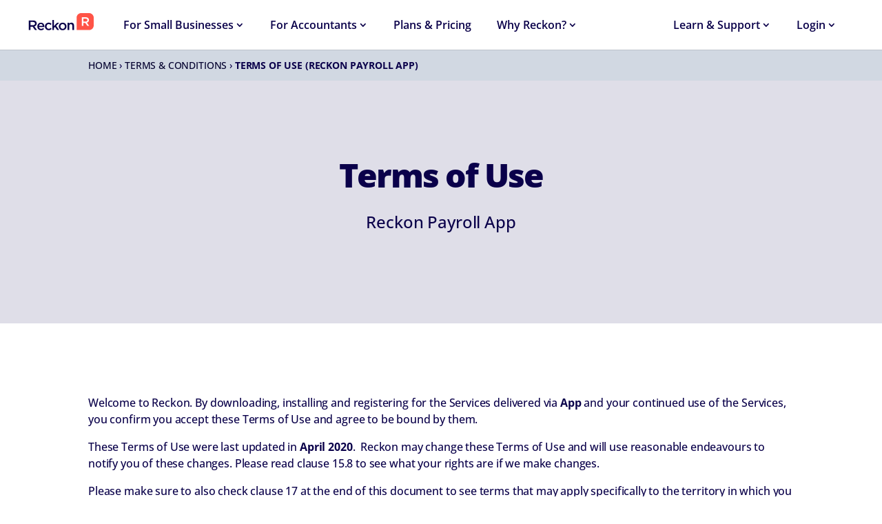

--- FILE ---
content_type: text/html; charset=UTF-8
request_url: https://www.reckon.com/au/terms/payroll-app/
body_size: 72159
content:
<!DOCTYPE html>
<html lang="en-AU">
<head>
	<!-- Google Tag Manager -->
<script>(function(w,d,s,l,i){w[l]=w[l]||[];w[l].push({'gtm.start':
new Date().getTime(),event:'gtm.js'});var f=d.getElementsByTagName(s)[0],
j=d.createElement(s),dl=l!='dataLayer'?'&l='+l:'';j.async=true;j.src=
'https://www.googletagmanager.com/gtm.js?id='+i+dl;f.parentNode.insertBefore(j,f);
})(window,document,'script','dataLayer','GTM-PCRRSK');</script>
<!-- End Google Tag Manager -->

<!-- Start VWO Async SmartCode -->
<script type='text/javascript'>
window._vwo_code = window._vwo_code || (function(){
var account_id=332563,
settings_tolerance=2000,
library_tolerance=2500,
use_existing_jquery=false,
is_spa=1,
hide_element='body',

/* DO NOT EDIT BELOW THIS LINE */
f=false,d=document,code={use_existing_jquery:function(){return use_existing_jquery;},library_tolerance:function(){return library_tolerance;},finish:function(){if(!f){f=true;var a=d.getElementById('_vis_opt_path_hides');if(a)a.parentNode.removeChild(a);}},finished:function(){return f;},load:function(a){var b=d.createElement('script');b.src=a;b.type='text/javascript';b.innerText;b.onerror=function(){_vwo_code.finish();};d.getElementsByTagName('head')[0].appendChild(b);},init:function(){
window.settings_timer=setTimeout('_vwo_code.finish()',settings_tolerance);var a=d.createElement('style'),b=hide_element?hide_element+'{opacity:0 !important;filter:alpha(opacity=0) !important;background:none !important;}':'',h=d.getElementsByTagName('head')[0];a.setAttribute('id','_vis_opt_path_hides');a.setAttribute('type','text/css');if(a.styleSheet)a.styleSheet.cssText=b;else a.appendChild(d.createTextNode(b));h.appendChild(a);this.load('https://dev.visualwebsiteoptimizer.com/j.php?a='+account_id+'&u='+encodeURIComponent(d.URL)+'&f='+(+is_spa)+'&r='+Math.random());return settings_timer; }};window._vwo_settings_timer = code.init(); return code; }());
</script>
<!-- End VWO Async SmartCode -->
	
<!-- favicon -->
<link rel="icon" type="image/png" href="/favicon/favicon-96x96.png" sizes="96x96" />
<link rel="icon" type="image/svg+xml" href="/favicon/favicon.svg" />
<link rel="shortcut icon" href="/favicon/favicon.ico" />
<link rel="apple-touch-icon" sizes="180x180" href="/favicon/apple-touch-icon.png" />
<meta name="apple-mobile-web-app-title" content="Reckon.com" />
<link rel="manifest" href="/favicon/site.webmanifest" />
<!-- //favicon -->

	<meta charset="UTF-8" />
<meta http-equiv="X-UA-Compatible" content="IE=edge">
	<link rel="pingback" href="https://www.reckon.com/au/xmlrpc.php" />
	<script type="pmdelayedscript" data-perfmatters-type="text/javascript" data-cfasync="false" data-no-optimize="1" data-no-defer="1" data-no-minify="1">
		document.documentElement.className = 'js';
	</script>
	
	<script id="diviarea-loader" type="pmdelayedscript" data-cfasync="false" data-no-optimize="1" data-no-defer="1" data-no-minify="1">window.DiviPopupData=window.DiviAreaConfig={"zIndex":1000000,"animateSpeed":400,"triggerClassPrefix":"show-popup-","idAttrib":"data-popup","modalIndicatorClass":"is-modal","blockingIndicatorClass":"is-blocking","defaultShowCloseButton":true,"withCloseClass":"with-close","noCloseClass":"no-close","triggerCloseClass":"close","singletonClass":"single","darkModeClass":"dark","noShadowClass":"no-shadow","altCloseClass":"close-alt","popupSelector":".et_pb_section.popup","initializeOnEvent":"et_pb_after_init_modules","popupWrapperClass":"area-outer-wrap","fullHeightClass":"full-height","openPopupClass":"da-overlay-visible","overlayClass":"da-overlay","exitIndicatorClass":"on-exit","hoverTriggerClass":"on-hover","clickTriggerClass":"on-click","onExitDelay":2000,"notMobileClass":"not-mobile","notTabletClass":"not-tablet","notDesktopClass":"not-desktop","baseContext":"body","activePopupClass":"is-open","closeButtonClass":"da-close","withLoaderClass":"with-loader","debug":false,"ajaxUrl":"https:\/\/www.reckon.com\/au\/wp-admin\/admin-ajax.php","areaPrefix":"divi-area-","sys":[]};!function(){var t={195:function(){!function(t){t.DiviArea=t.DiviPopup={loaded:!1};var n=t.DiviArea,r=n.Hooks={},o={};function i(t,n,r){var i,e,a;if("string"==typeof t)if(o[t]){if(n)if((i=o[t])&&r)for(a=i.length;a--;)(e=i[a]).callback===n&&e.context===r&&(i[a]=!1);else for(a=i.length;a--;)i[a].callback===n&&(i[a]=!1)}else o[t]=[]}function e(t,n,r,i){if("string"==typeof t){var e={callback:n,priority:r,context:i},a=o[t];a?(a.push(e),a=function(t){var n,r,o,i,e=t.length;for(i=1;i<e;i++)for(n=t[i],r=i;r>0;r--)(o=t[r-1]).priority>n.priority&&(t[r]=o,t[r-1]=n);return t}(a)):a=[e],o[t]=a}}function a(t,n,r){"string"==typeof n&&(n=[n]);var i,e,a=[];for(i=0;i<n.length;i++)Array.prototype.push.apply(a,o[n[i]]);for(e=0;e<a.length;e++){var c=void 0;a[e]&&"function"==typeof a[e].callback&&("filter"===t?void 0!==(c=a[e].callback.apply(a[e].context,r))&&(r[0]=c):a[e].callback.apply(a[e].context,r))}if("filter"===t)return r[0]}r.silent=function(){return r},n.removeFilter=r.removeFilter=function(t,n){i(t,n)},n.removeAction=r.removeAction=function(t,n){i(t,n)},n.applyFilters=r.applyFilters=function(t){for(var n=arguments.length,r=new Array(n>1?n-1:0),o=1;o<n;o++)r[o-1]=arguments[o];return a("filter",t,r)},n.doAction=r.doAction=function(t){for(var n=arguments.length,r=new Array(n>1?n-1:0),o=1;o<n;o++)r[o-1]=arguments[o];a("action",t,r)},n.addFilter=r.addFilter=function(n,r,o,i){e(n,r,parseInt(o||10,10),i||t)},n.addAction=r.addAction=function(n,r,o,i){e(n,r,parseInt(o||10,10),i||t)},n.addActionOnce=r.addActionOnce=function(n,r,o,a){e(n,r,parseInt(o||10,10),a||t),e(n,(function(){i(n,r)}),1+parseInt(o||10,10),a||t)}}(window)}},n={};function r(o){var i=n[o];if(void 0!==i)return i.exports;var e=n[o]={exports:{}};return t[o](e,e.exports,r),e.exports}r(195)}();</script><meta name='robots' content='index, follow, max-image-preview:large, max-snippet:-1, max-video-preview:-1' />
<link rel='dns-prefetch' href='//widget.trustpilot.com'>
<link rel='dns-prefetch' href='//au.trustpilot.com'>
<link rel='dns-prefetch' href='//capterra.s3.amazonaws.com'>
<link rel='dns-prefetch' href='//www.w3.org'>
<link rel='dns-prefetch' href='//www.google.com'>

	<!-- This site is optimized with the Yoast SEO Premium plugin v26.7 (Yoast SEO v26.7) - https://yoast.com/wordpress/plugins/seo/ -->
	<title>Terms | ReckonPayroll App | Reckon Australia</title><style id="perfmatters-used-css">.hamburger{display:block;cursor:pointer;transition-property:opacity,filter;transition-duration:.15s;transition-timing-function:linear;font:inherit;color:inherit;text-transform:none;border:0;margin:0;overflow:visible;}.hamburger-box{display:block;position:relative;}.hamburger-inner{display:block;left:0;}.hamburger-inner,.hamburger-inner::after,.hamburger-inner::before{position:absolute;transition-property:transform;transition-duration:.15s;transition-timing-function:ease;}.hamburger-inner::after,.hamburger-inner::before{content:"";display:block;}.hamburger--spin .hamburger-inner,.hamburger--spin-r .hamburger-inner{transition-duration:.22s;transition-timing-function:cubic-bezier(.55,.055,.675,.19);}.hamburger--spin .hamburger-inner::before{transition:top .1s ease-in .25s,opacity .1s ease-in;}.hamburger--spin .hamburger-inner::after{transition:bottom .1s ease-in .25s,transform .22s cubic-bezier(.55,.055,.675,.19);}.et-db #et-boc .et-l #dm_nav .nav li li{padding:0;}.et-db #et-boc .et-l #dm_nav .nav li li ul{top:0;left:0;}#dm-menu.nav li,.dm_tb_shortcode ul{list-style:none !important;}#dm_nav a.menu-item-has-children{touch-action:none;}.menu-wrap__inner{height:0 !important;}body .hamburger{padding:0;opacity:1 !important;}#dm-header{-ms-overflow-style:none;}#dm-header::-webkit-scrollbar{display:none;}.divi-mobile-menu{padding-top:0 !important;margin-top:0 !important;z-index:100000000000000000;position:relative;}#et_search_icon:before{text-shadow:0 0;font-family:ETmodules !important;font-weight:400;font-style:normal;font-variant:normal;-webkit-font-smoothing:antialiased;-moz-osx-font-smoothing:grayscale;line-height:1;text-transform:none;speak:none;position:absolute;top:-3px;left:0;font-size:17px;content:"U";}.scroll_section{overflow-y:auto;max-height:80vh;}.et-db .menu-wrap #et-boc .et-l .et_pb_section,.menu-wrap .et_pb_section{background-color:transparent;padding:0;}.et-db .menu-wrap #et-boc .et-l .et_pb_row,.menu-wrap .et_pb_row{width:100%;max-width:100%;padding:0;}:where(.wp-block-button__link){border-radius:9999px;box-shadow:none;padding:calc(.667em + 2px) calc(1.333em + 2px);text-decoration:none;}:root :where(.wp-block-button .wp-block-button__link.is-style-outline),:root :where(.wp-block-button.is-style-outline>.wp-block-button__link){border:2px solid;padding:.667em 1.333em;}:root :where(.wp-block-button .wp-block-button__link.is-style-outline:not(.has-text-color)),:root :where(.wp-block-button.is-style-outline>.wp-block-button__link:not(.has-text-color)){color:currentColor;}:root :where(.wp-block-button .wp-block-button__link.is-style-outline:not(.has-background)),:root :where(.wp-block-button.is-style-outline>.wp-block-button__link:not(.has-background)){background-color:initial;background-image:none;}:where(.wp-block-columns){margin-bottom:1.75em;}:where(.wp-block-columns.has-background){padding:1.25em 2.375em;}:where(.wp-block-post-comments input[type=submit]){border:none;}:where(.wp-block-cover-image:not(.has-text-color)),:where(.wp-block-cover:not(.has-text-color)){color:#fff;}:where(.wp-block-cover-image.is-light:not(.has-text-color)),:where(.wp-block-cover.is-light:not(.has-text-color)){color:#000;}:root :where(.wp-block-cover h1:not(.has-text-color)),:root :where(.wp-block-cover h2:not(.has-text-color)),:root :where(.wp-block-cover h3:not(.has-text-color)),:root :where(.wp-block-cover h4:not(.has-text-color)),:root :where(.wp-block-cover h5:not(.has-text-color)),:root :where(.wp-block-cover h6:not(.has-text-color)),:root :where(.wp-block-cover p:not(.has-text-color)){color:inherit;}:where(.wp-block-file){margin-bottom:1.5em;}:where(.wp-block-file__button){border-radius:2em;display:inline-block;padding:.5em 1em;}:where(.wp-block-file__button):where(a):active,:where(.wp-block-file__button):where(a):focus,:where(.wp-block-file__button):where(a):hover,:where(.wp-block-file__button):where(a):visited{box-shadow:none;color:#fff;opacity:.85;text-decoration:none;}:where(.wp-block-form-input__input){font-size:1em;margin-bottom:.5em;padding:0 .5em;}:where(.wp-block-form-input__input)[type=date],:where(.wp-block-form-input__input)[type=datetime-local],:where(.wp-block-form-input__input)[type=datetime],:where(.wp-block-form-input__input)[type=email],:where(.wp-block-form-input__input)[type=month],:where(.wp-block-form-input__input)[type=number],:where(.wp-block-form-input__input)[type=password],:where(.wp-block-form-input__input)[type=search],:where(.wp-block-form-input__input)[type=tel],:where(.wp-block-form-input__input)[type=text],:where(.wp-block-form-input__input)[type=time],:where(.wp-block-form-input__input)[type=url],:where(.wp-block-form-input__input)[type=week]{border-style:solid;border-width:1px;line-height:2;min-height:2em;}:where(.wp-block-group.wp-block-group-is-layout-constrained){position:relative;}@keyframes show-content-image{0%{visibility:hidden;}99%{visibility:hidden;}to{visibility:visible;}}@keyframes turn-on-visibility{0%{opacity:0;}to{opacity:1;}}@keyframes turn-off-visibility{0%{opacity:1;visibility:visible;}99%{opacity:0;visibility:visible;}to{opacity:0;visibility:hidden;}}@keyframes lightbox-zoom-in{0%{transform:translate(calc(( -100vw + var(--wp--lightbox-scrollbar-width) ) / 2 + var(--wp--lightbox-initial-left-position)),calc(-50vh + var(--wp--lightbox-initial-top-position))) scale(var(--wp--lightbox-scale));}to{transform:translate(-50%,-50%) scale(1);}}@keyframes lightbox-zoom-out{0%{transform:translate(-50%,-50%) scale(1);visibility:visible;}99%{visibility:visible;}to{transform:translate(calc(( -100vw + var(--wp--lightbox-scrollbar-width) ) / 2 + var(--wp--lightbox-initial-left-position)),calc(-50vh + var(--wp--lightbox-initial-top-position))) scale(var(--wp--lightbox-scale));visibility:hidden;}}:where(.wp-block-latest-comments:not([style*=line-height] .wp-block-latest-comments__comment)){line-height:1.1;}:where(.wp-block-latest-comments:not([style*=line-height] .wp-block-latest-comments__comment-excerpt p)){line-height:1.8;}:root :where(.wp-block-latest-posts.is-grid){padding:0;}:root :where(.wp-block-latest-posts.wp-block-latest-posts__list){padding-left:0;}ol,ul{box-sizing:border-box;}:root :where(.wp-block-list.has-background){padding:1.25em 2.375em;}:where(.wp-block-navigation.has-background .wp-block-navigation-item a:not(.wp-element-button)),:where(.wp-block-navigation.has-background .wp-block-navigation-submenu a:not(.wp-element-button)){padding:.5em 1em;}:where(.wp-block-navigation .wp-block-navigation__submenu-container .wp-block-navigation-item a:not(.wp-element-button)),:where(.wp-block-navigation .wp-block-navigation__submenu-container .wp-block-navigation-submenu a:not(.wp-element-button)),:where(.wp-block-navigation .wp-block-navigation__submenu-container .wp-block-navigation-submenu button.wp-block-navigation-item__content),:where(.wp-block-navigation .wp-block-navigation__submenu-container .wp-block-pages-list__item button.wp-block-navigation-item__content){padding:.5em 1em;}@keyframes overlay-menu__fade-in-animation{0%{opacity:0;transform:translateY(.5em);}to{opacity:1;transform:translateY(0);}}:root :where(p.has-background){padding:1.25em 2.375em;}:where(p.has-text-color:not(.has-link-color)) a{color:inherit;}:where(.wp-block-post-comments-form input:not([type=submit])),:where(.wp-block-post-comments-form textarea){border:1px solid #949494;font-family:inherit;font-size:1em;}:where(.wp-block-post-comments-form input:where(:not([type=submit]):not([type=checkbox]))),:where(.wp-block-post-comments-form textarea){padding:calc(.667em + 2px);}:where(.wp-block-post-excerpt){box-sizing:border-box;margin-bottom:var(--wp--style--block-gap);margin-top:var(--wp--style--block-gap);}:where(.wp-block-preformatted.has-background){padding:1.25em 2.375em;}:where(.wp-block-search__button){border:1px solid #ccc;padding:6px 10px;}:where(.wp-block-search__input){appearance:none;border:1px solid #949494;flex-grow:1;font-family:inherit;font-size:inherit;font-style:inherit;font-weight:inherit;letter-spacing:inherit;line-height:inherit;margin-left:0;margin-right:0;min-width:3rem;padding:8px;text-decoration:unset !important;text-transform:inherit;}:where(.wp-block-search__button-inside .wp-block-search__inside-wrapper){background-color:#fff;border:1px solid #949494;box-sizing:border-box;padding:4px;}:where(.wp-block-search__button-inside .wp-block-search__inside-wrapper) :where(.wp-block-search__button){padding:4px 8px;}:root :where(.wp-block-separator.is-style-dots){height:auto;line-height:1;text-align:center;}:root :where(.wp-block-separator.is-style-dots):before{color:currentColor;content:"···";font-family:serif;font-size:1.5em;letter-spacing:2em;padding-left:2em;}:root :where(.wp-block-site-logo.is-style-rounded){border-radius:9999px;}:root :where(.wp-block-social-links .wp-social-link a){padding:.25em;}:root :where(.wp-block-social-links.is-style-logos-only .wp-social-link a){padding:0;}:root :where(.wp-block-social-links.is-style-pill-shape .wp-social-link a){padding-left:.6666666667em;padding-right:.6666666667em;}:root :where(.wp-block-tag-cloud.is-style-outline){display:flex;flex-wrap:wrap;gap:1ch;}:root :where(.wp-block-tag-cloud.is-style-outline a){border:1px solid;font-size:unset !important;margin-right:0;padding:1ch 2ch;text-decoration:none !important;}:root :where(.wp-block-table-of-contents){box-sizing:border-box;}:where(.wp-block-term-description){box-sizing:border-box;margin-bottom:var(--wp--style--block-gap);margin-top:var(--wp--style--block-gap);}:where(pre.wp-block-verse){font-family:inherit;}.editor-styles-wrapper,.entry-content{counter-reset:footnotes;}:root{--wp-block-synced-color:#7a00df;--wp-block-synced-color--rgb:122,0,223;--wp-bound-block-color:var(--wp-block-synced-color);--wp-editor-canvas-background:#ddd;--wp-admin-theme-color:#007cba;--wp-admin-theme-color--rgb:0,124,186;--wp-admin-theme-color-darker-10:#006ba1;--wp-admin-theme-color-darker-10--rgb:0,107,160.5;--wp-admin-theme-color-darker-20:#005a87;--wp-admin-theme-color-darker-20--rgb:0,90,135;--wp-admin-border-width-focus:2px;}@media (min-resolution:192dpi){:root{--wp-admin-border-width-focus:1.5px;}}:root{--wp--preset--font-size--normal:16px;--wp--preset--font-size--huge:42px;}.screen-reader-text{border:0;clip-path:inset(50%);height:1px;margin:-1px;overflow:hidden;padding:0;position:absolute;width:1px;word-wrap:normal !important;}.screen-reader-text:focus{background-color:#ddd;clip-path:none;color:#444;display:block;font-size:1em;height:auto;left:5px;line-height:normal;padding:15px 23px 14px;text-decoration:none;top:5px;width:auto;z-index:100000;}html :where(.has-border-color){border-style:solid;}html :where([style*=border-top-color]){border-top-style:solid;}html :where([style*=border-right-color]){border-right-style:solid;}html :where([style*=border-bottom-color]){border-bottom-style:solid;}html :where([style*=border-left-color]){border-left-style:solid;}html :where([style*=border-width]){border-style:solid;}html :where([style*=border-top-width]){border-top-style:solid;}html :where([style*=border-right-width]){border-right-style:solid;}html :where([style*=border-bottom-width]){border-bottom-style:solid;}html :where([style*=border-left-width]){border-left-style:solid;}html :where(img[class*=wp-image-]){height:auto;max-width:100%;}:where(figure){margin:0 0 1em;}html :where(.is-position-sticky){--wp-admin--admin-bar--position-offset:var(--wp-admin--admin-bar--height,0px);}@media screen and (max-width:600px){html :where(.is-position-sticky){--wp-admin--admin-bar--position-offset:0px;}}@keyframes components-animate__appear-animation{0%{transform:translateY(-2em) scaleY(0) scaleX(0);}to{transform:translateY(0) scaleY(1) scaleX(1);}}@keyframes components-animate__slide-in-animation{to{transform:translateX(0);}}@keyframes components-animate__loading{0%{opacity:.5;}50%{opacity:1;}to{opacity:.5;}}.components-button:hover:not(:disabled,[aria-disabled=true]),.components-button[aria-expanded=true]{color:var(--wp-components-color-accent,var(--wp-admin-theme-color,#3858e9));}.components-button.is-secondary:hover:not(:disabled,[aria-disabled=true],.is-pressed){background:color-mix(in srgb,var(--wp-components-color-accent,var(--wp-admin-theme-color,#3858e9)) 4%,rgba(0,0,0,0));box-shadow:inset 0 0 0 1px var(--wp-components-color-accent-darker-20,var(--wp-admin-theme-color-darker-20,#183ad6));color:var(--wp-components-color-accent-darker-20,var(--wp-admin-theme-color-darker-20,#183ad6));}.components-button.is-tertiary:hover:not(:disabled,[aria-disabled=true],.is-pressed){background:color-mix(in srgb,var(--wp-components-color-accent,var(--wp-admin-theme-color,#3858e9)) 4%,rgba(0,0,0,0));color:var(--wp-components-color-accent-darker-20,var(--wp-admin-theme-color-darker-20,#183ad6));}.components-button.is-tertiary:active:not(:disabled,[aria-disabled=true]){background:color-mix(in srgb,var(--wp-components-color-accent,var(--wp-admin-theme-color,#3858e9)) 8%,rgba(0,0,0,0));}.components-button.is-destructive:not(.is-primary):not(.is-secondary):not(.is-tertiary):not(.is-link):hover:not(:disabled,[aria-disabled=true]){color:#710d0d;}.components-button.is-destructive:not(.is-primary):not(.is-secondary):not(.is-tertiary):not(.is-link):active:not(:disabled,[aria-disabled=true]){background:#ccc;}.components-button.is-destructive.is-secondary:hover:not(:disabled,[aria-disabled=true]),.components-button.is-destructive.is-tertiary:hover:not(:disabled,[aria-disabled=true]){background:rgba(204,24,24,.04);}.components-button.is-destructive.is-secondary:active:not(:disabled,[aria-disabled=true]),.components-button.is-destructive.is-tertiary:active:not(:disabled,[aria-disabled=true]){background:rgba(204,24,24,.08);}.components-button:not(:disabled,[aria-disabled=true]):active{color:var(--wp-components-color-foreground,#1e1e1e);}.components-button.is-pressed:hover:not(:disabled,[aria-disabled=true]),.components-button.is-pressed:not(:disabled,[aria-disabled=true]){background:var(--wp-components-color-foreground,#1e1e1e);}@keyframes components-button__busy-animation{0%{background-position:200px 0;}}@keyframes slide-in-left{0%{transform:translateX(-100%);}to{transform:translateX(0);}}@keyframes slide-in-right{0%{transform:translateX(100%);}to{transform:translateX(0);}}@keyframes slide-out-left{0%{transform:translateX(0);}to{transform:translateX(-100%);}}@keyframes slide-out-right{0%{transform:translateX(0);}to{transform:translateX(100%);}}@keyframes fade-in{0%{opacity:0;}to{opacity:1;}}@keyframes fade-out{0%{opacity:1;}to{opacity:0;}}.components-form-toggle input.components-form-toggle__input[type=checkbox]:not(:disabled,[aria-disabled=true]){cursor:pointer;}[role=region]{position:relative;}@keyframes __wp-base-styles-fade-in{0%{opacity:0;}to{opacity:1;}}@keyframes __wp-base-styles-fade-out{0%{opacity:1;}to{opacity:0;}}@keyframes components-modal__appear-animation{0%{opacity:0;transform:scale(.9);}to{opacity:1;transform:scale(1);}}@keyframes components-modal__disappear-animation{0%{opacity:1;transform:scale(1);}to{opacity:0;transform:scale(.9);}}@keyframes components-resizable-box__top-bottom-animation{0%{opacity:0;transform:scaleX(0);}to{opacity:1;transform:scaleX(1);}}@keyframes components-resizable-box__left-right-animation{0%{opacity:0;transform:scaleY(0);}to{opacity:1;transform:scaleY(1);}}@keyframes components-button__appear-animation{0%{transform:scaleY(0);}to{transform:scaleY(1);}}.components-validated-control :is(textarea,input[type=text]):user-invalid{--wp-admin-theme-color:#cc1818;--wp-components-color-accent:#cc1818;border-color:#cc1818;}@keyframes components-validated-control__indicator-jump{0%{opacity:0;transform:translateY(-4px);}to{opacity:1;transform:translateY(0);}}:root{--wp-admin-theme-color:#3858e9;--wp-admin-theme-color--rgb:56,88,233;--wp-admin-theme-color-darker-10:#2145e6;--wp-admin-theme-color-darker-10--rgb:33.0384615385,68.7307692308,230.4615384615;--wp-admin-theme-color-darker-20:#183ad6;--wp-admin-theme-color-darker-20--rgb:23.6923076923,58.1538461538,214.3076923077;--wp-admin-border-width-focus:2px;}@media (min-resolution:192dpi){:root{--wp-admin-border-width-focus:1.5px;}}:root{--wp-block-synced-color:#7a00df;--wp-block-synced-color--rgb:122,0,223;--wp-bound-block-color:var(--wp-block-synced-color);--wp-editor-canvas-background:#ddd;--wp-admin-theme-color:#007cba;--wp-admin-theme-color--rgb:0,124,186;--wp-admin-theme-color-darker-10:#006ba1;--wp-admin-theme-color-darker-10--rgb:0,107,160.5;--wp-admin-theme-color-darker-20:#005a87;--wp-admin-theme-color-darker-20--rgb:0,90,135;--wp-admin-border-width-focus:2px;}@media (min-resolution:192dpi){:root{--wp-admin-border-width-focus:1.5px;}}iframe[name=editor-canvas]{box-sizing:border-box;display:block;height:100%;width:100%;}@media not (prefers-reduced-motion){iframe[name=editor-canvas]{transition:all .4s cubic-bezier(.46,.03,.52,.96);}}iframe[name=editor-canvas]{background-color:var(--wp-editor-canvas-background);}@keyframes hide-during-dragging{to{position:fixed;transform:translate(9999px,9999px);}}.components-button.block-editor-block-types-list__item:not(:disabled,[aria-disabled=true]):hover:after{background:var(--wp-admin-theme-color);border-radius:2px;bottom:0;content:"";left:0;opacity:.04;pointer-events:none;position:absolute;right:0;top:0;}@keyframes loadingpulse{0%{opacity:1;}50%{opacity:0;}to{opacity:1;}}@keyframes __wp-base-styles-fade-in{0%{opacity:0;}to{opacity:1;}}:where(.wp-block-popup-maker-cta-button__link){border-radius:9999px;box-shadow:none;padding:1rem 2.25rem;text-decoration:none;}:root :where(.wp-block-popup-maker-cta-button){font-family:inherit;font-size:var(--wp--preset--font-size--medium);font-style:normal;line-height:inherit;}:root :where(.wp-block-popup-maker-cta-button .wp-block-popup-maker-cta-button__link.is-style-outline),:root :where(.wp-block-popup-maker-cta-button.is-style-outline>.wp-block-popup-maker-cta-button__link){border:1px solid;padding:calc(1rem - 1px) calc(2.25rem - 1px);}:root :where(.wp-block-popup-maker-cta-button .wp-block-popup-maker-cta-button__link.is-style-outline:not(.has-text-color)),:root :where(.wp-block-popup-maker-cta-button.is-style-outline>.wp-block-popup-maker-cta-button__link:not(.has-text-color)){color:currentColor;}:root :where(.wp-block-popup-maker-cta-button .wp-block-popup-maker-cta-button__link.is-style-outline:not(.has-background)),:root :where(.wp-block-popup-maker-cta-button.is-style-outline>.wp-block-popup-maker-cta-button__link:not(.has-background)){background-color:rgba(0,0,0,0);background-image:none;}:root :where(.wp-block-popup-maker-cta-button.is-style-outline>.wp-block-popup-maker-cta-button__link.wp-block-popup-maker-cta-button__link:not(.has-background):hover){background-color:color-mix(in srgb,var(--wp--preset--color--contrast) 5%,rgba(0,0,0,0));}@supports not (background-color:color-mix(in srgb,red 50%,blue)){:where(.wp-block-popup-maker-cta-button.is-style-outline>.wp-block-popup-maker-cta-button__link.wp-block-popup-maker-cta-button__link:not(.has-background):hover){filter:brightness(1.05);}}.dm_menu_button{position:fixed;z-index:100000000000000000000;}.menu-wrap{position:absolute;z-index:99999999;width:280px;height:100%;font-size:1.15em;transition:transform .4s;opacity:0;visibility:hidden;}.menu-wrap__inner{position:fixed;left:0;top:0;height:100%;width:100%;padding:80px 5%;z-index:3;overflow:auto;-webkit-overflow-scrolling:touch;visibility:hidden;opacity:0;-webkit-transition:visibility 0s,opacity .3s;-moz-transition:visibility 0s,opacity .3s;transition:visibility 0s,opacity .3s;}#dm-menu li{margin:1.6em 0;text-align:center;}.et-db #et-boc .et-l #dm-menu.nav li{margin:1.6em 0;text-align:center;}.cd-overlay-content{position:fixed;height:4px;width:4px;-webkit-transform:translateX(-20px) translateY(20px);-moz-transform:translateX(-20px) translateY(20px);-ms-transform:translateX(-20px) translateY(20px);-o-transform:translateX(-20px) translateY(20px);transform:translateX(-20px) translateY(20px);z-index:4;}.cd-overlay-content span{display:inline-block;position:absolute;border-radius:50%;-webkit-transform:translateZ(0);-moz-transform:translateZ(0);-ms-transform:translateZ(0);-o-transform:translateZ(0);transform:translateZ(0);-webkit-backface-visibility:hidden;backface-visibility:hidden;will-change:transform;-webkit-transform-origin:50% 50%;-moz-transform-origin:50% 50%;-ms-transform-origin:50% 50%;-o-transform-origin:50% 50%;transform-origin:50% 50%;-webkit-transform:scale(0);-moz-transform:scale(0);-ms-transform:scale(0);-o-transform:scale(0);transform:scale(0);}.cd-overlay-nav{position:fixed;height:4px;width:4px;-webkit-transform:translateX(-20px) translateY(20px);-moz-transform:translateX(-20px) translateY(20px);-ms-transform:translateX(-20px) translateY(20px);-o-transform:translateX(-20px) translateY(20px);transform:translateX(-20px) translateY(20px);z-index:9999999;}.cd-overlay-nav span{display:inline-block;position:absolute;border-radius:50%;-webkit-transform:translateZ(0);-moz-transform:translateZ(0);-ms-transform:translateZ(0);-o-transform:translateZ(0);transform:translateZ(0);-webkit-backface-visibility:hidden;backface-visibility:hidden;will-change:transform;-webkit-transform-origin:50% 50%;-moz-transform-origin:50% 50%;-ms-transform-origin:50% 50%;-o-transform-origin:50% 50%;transform-origin:50% 50%;-webkit-transform:scale(0);-moz-transform:scale(0);-ms-transform:scale(0);-o-transform:scale(0);transform:scale(0);}@media only screen and (min-width: 768px){#dm-menu li{margin:2em 0;}#dm-menu a{font-size:28px;font-size:1.75rem;}.et-db #et-boc .et-l #dm-menu.nav li{margin:2em 0;}}@media only screen and (min-width: 1170px){#dm-menu li{margin:2.6em 0;}#dm-menu a{font-size:32px;font-size:2rem;}.et-db #et-boc .et-l #dm-menu.nav li{margin:2.6em 0;}}:root{--swiper-theme-color:#007aff;}:root{--swiper-navigation-size:44px;}@keyframes swiper-preloader-spin{100%{transform:rotate(360deg);}}[class*=" c4-border"] figcaption:after,[class*=" c4-border"] figcaption:before,[class*=" c4-border"]:after,[class*=" c4-border"]:before,[class^=c4-border] figcaption:after,[class^=c4-border] figcaption:before,[class^=c4-border]:after,[class^=c4-border]:before{background-color:#fff;background-color:var(--border-color);position:absolute;content:"";}[class*=" c4-border"]:after,[class*=" c4-border"]:before,[class^=c4-border]:after,[class^=c4-border]:before{z-index:2;height:3px;height:var(--border-width);left:15px;left:var(--border-margin);right:15px;right:var(--border-margin);transform:scaleX(0);}[class*=" c4-border"]:before,[class^=c4-border]:before{top:15px;top:var(--border-margin);}[class*=" c4-border"]:after,[class^=c4-border]:after{bottom:15px;bottom:var(--border-margin);}:focus>[class*=" c4-border"] figcaption:after,:focus>[class*=" c4-border"] figcaption:before,:focus>[class*=" c4-border"]:after,:focus>[class*=" c4-border"]:before,:focus>[class^=c4-border] figcaption:after,:focus>[class^=c4-border] figcaption:before,:focus>[class^=c4-border]:after,:focus>[class^=c4-border]:before,[class*=" c4-border"].hover figcaption:after,[class*=" c4-border"].hover figcaption:before,[class*=" c4-border"].hover:after,[class*=" c4-border"].hover:before,[class*=" c4-border"]:focus figcaption:after,[class*=" c4-border"]:focus figcaption:before,[class*=" c4-border"]:focus:after,[class*=" c4-border"]:focus:before,[class*=" c4-border"]:hover figcaption:after,[class*=" c4-border"]:hover figcaption:before,[class*=" c4-border"]:hover:after,[class*=" c4-border"]:hover:before,[class^=c4-border].hover figcaption:after,[class^=c4-border].hover figcaption:before,[class^=c4-border].hover:after,[class^=c4-border].hover:before,[class^=c4-border]:focus figcaption:after,[class^=c4-border]:focus figcaption:before,[class^=c4-border]:focus:after,[class^=c4-border]:focus:before,[class^=c4-border]:hover figcaption:after,[class^=c4-border]:hover figcaption:before,[class^=c4-border]:hover:after,[class^=c4-border]:hover:before{transform:scale(1);}@media screen and (-ms-high-contrast:active),screen and (-ms-high-contrast:none){[class*=" c4-border"]:after,[class*=" c4-border"]:before,[class^=c4-border]:after,[class^=c4-border]:before{height:3px;left:15px;right:15px;}[class*=" c4-border"]:before,[class^=c4-border]:before{top:15px;}[class*=" c4-border"]:after,[class^=c4-border]:after{bottom:15px;}}[class*=" c4-fade"],[class*=" c4-reveal"],[class*=" c4-rotate"],[class^=c4-fade],[class^=c4-reveal],[class^=c4-rotate]{display:inline-block;}[class*=" c4-fade"]>*,[class*=" c4-reveal"]>*,[class*=" c4-rotate"]>*,[class^=c4-fade]>*,[class^=c4-reveal]>*,[class^=c4-rotate]>*{display:inline-block;}[class*=" c4-fade"]>:last-child,[class*=" c4-reveal"]>:last-child,[class*=" c4-rotate"]>:last-child,[class^=c4-fade]>:last-child,[class^=c4-reveal]>:last-child,[class^=c4-rotate]>:last-child{margin-bottom:0;}[class*=" c4-reveal"],[class*=" c4-rotate"],[class^=c4-reveal],[class^=c4-rotate]{overflow:hidden;opacity:1;}[class*=" c4-fade"],[class^=c4-fade]{opacity:0;}@font-face{font-family:lg;src:url("https://www.reckon.com/au/wp-content/plugins/diviflash/public/css/lib/../fonts/lg.eot?n1z373");src:url("https://www.reckon.com/au/wp-content/plugins/diviflash/public/css/lib/../fonts/lg.eot?#iefixn1z373") format("embedded-opentype"),url("https://www.reckon.com/au/wp-content/plugins/diviflash/public/css/lib/../fonts/lg.woff?n1z373") format("woff"),url("https://www.reckon.com/au/wp-content/plugins/diviflash/public/css/lib/../fonts/lg.ttf?n1z373") format("truetype"),url("https://www.reckon.com/au/wp-content/plugins/diviflash/public/css/lib/../fonts/lg.svg?n1z373#lg") format("svg");font-weight:400;font-style:normal;}@-webkit-keyframes lg-right-end{0%,100%{left:0;}50%{left:-30px;}}@-moz-keyframes lg-right-end{0%,100%{left:0;}50%{left:-30px;}}@-ms-keyframes lg-right-end{0%,100%{left:0;}50%{left:-30px;}}@keyframes lg-right-end{0%,100%{left:0;}50%{left:-30px;}}@-webkit-keyframes lg-left-end{0%,100%{left:0;}50%{left:30px;}}@-moz-keyframes lg-left-end{0%,100%{left:0;}50%{left:30px;}}@-ms-keyframes lg-left-end{0%,100%{left:0;}50%{left:30px;}}@keyframes lg-left-end{0%,100%{left:0;}50%{left:30px;}}p:empty{display:none;}body #page-container{margin-top:0px !important;}@keyframes popup_load{0%{opacity:0;}100%{opacity:1;}}@keyframes popup_close{0%{opacity:1;}100%{opacity:0;}}@keyframes slide_left{from{transform:translateX(-100%);}to{transform:translateX(0);}}@keyframes slide_left_rev{from{transform:translateX(0);}to{transform:translateX(-100%);}}@keyframes slide_right{0%{transform:translateX(100%) translateY(0px);}0.1%{transform:translateX(100%) translateY(0px);}100%{transform:translateX(0) translateY(0px);}}@keyframes slide_right_rev{0%{transform:translateX(0) translateY(0px);}0.1%{transform:translateX(0) translateY(0px);}100%{transform:translateX(100%) translateY(0px);}}@keyframes slide_up{0%{transform:translateY(-100%);}100%{transform:none;}}@keyframes slide_up_rev{0%{transform:none;}100%{transform:translateY(-100%);}}@keyframes slide_down{0%{transform:translateY(100%);}100%{transform:none;}}@keyframes slide_down_rev{0%{transform:none;}100%{transform:translateY(100%);}}@keyframes fade_in{0%{opacity:0;}100%{opacity:1;}}@keyframes fade_in_rev{0%{opacity:1;}100%{opacity:0;}}@keyframes zoom_left{0%{transform:scale(3) translateX(-100%);}100%{transform:none;}}@keyframes zoom_left_rev{0%{transform:none;}100%{transform:scale(3) translateX(-100%);}}@keyframes zoom_center{0%{transform:scale(0);}100%{transform:scale(1);}}@keyframes zoom_center_rev{0%{transform:scale(1);}100%{transform:scale(0);}}@keyframes zoom_right{0%{transform:scale(3) translateX(100%);}100%{transform:none;}}@keyframes zoom_right_rev{0%{transform:none;}100%{transform:scale(3) translateX(100%);}}@keyframes a{to{transform:rotate(1turn);}}@keyframes dtq-blink{50%{opacity:0;}}.animated{-webkit-animation-duration:1s;-moz-animation-duration:1s;-o-animation-duration:1s;animation-duration:1s;-webkit-animation-fill-mode:both;-moz-animation-fill-mode:both;-o-animation-fill-mode:both;animation-fill-mode:both;}.animated.hinge{-webkit-animation-duration:2s;-moz-animation-duration:2s;-o-animation-duration:2s;animation-duration:2s;}@-webkit-keyframes flash{0%,100%,50%{opacity:1;}25%,75%{opacity:0;}}@-moz-keyframes flash{0%,100%,50%{opacity:1;}25%,75%{opacity:0;}}@-o-keyframes flash{0%,100%,50%{opacity:1;}25%,75%{opacity:0;}}@keyframes flash{0%,100%,50%{opacity:1;}25%,75%{opacity:0;}}@-webkit-keyframes shake{0%,100%{-webkit-transform:translateX(0);}10%,30%,50%,70%,90%{-webkit-transform:translateX(-10px);}20%,40%,60%,80%{-webkit-transform:translateX(10px);}}@-moz-keyframes shake{0%,100%{-moz-transform:translateX(0);}10%,30%,50%,70%,90%{-moz-transform:translateX(-10px);}20%,40%,60%,80%{-moz-transform:translateX(10px);}}@-o-keyframes shake{0%,100%{-o-transform:translateX(0);}10%,30%,50%,70%,90%{-o-transform:translateX(-10px);}20%,40%,60%,80%{-o-transform:translateX(10px);}}@keyframes shake{0%,100%{transform:translateX(0);}10%,30%,50%,70%,90%{transform:translateX(-10px);}20%,40%,60%,80%{transform:translateX(10px);}}@-webkit-keyframes bounce{0%,100%,20%,50%,80%{-webkit-transform:translateY(0);}40%{-webkit-transform:translateY(-30px);}60%{-webkit-transform:translateY(-15px);}}@-moz-keyframes bounce{0%,100%,20%,50%,80%{-moz-transform:translateY(0);}40%{-moz-transform:translateY(-30px);}60%{-moz-transform:translateY(-15px);}}@-o-keyframes bounce{0%,100%,20%,50%,80%{-o-transform:translateY(0);}40%{-o-transform:translateY(-30px);}60%{-o-transform:translateY(-15px);}}@keyframes bounce{0%,100%,20%,50%,80%{transform:translateY(0);}40%{transform:translateY(-30px);}60%{transform:translateY(-15px);}}@-webkit-keyframes tada{0%{-webkit-transform:scale(1);}10%,20%{-webkit-transform:scale(.9) rotate(-3deg);}30%,50%,70%,90%{-webkit-transform:scale(1.1) rotate(3deg);}40%,60%,80%{-webkit-transform:scale(1.1) rotate(-3deg);}100%{-webkit-transform:scale(1) rotate(0);}}@-moz-keyframes tada{0%{-moz-transform:scale(1);}10%,20%{-moz-transform:scale(.9) rotate(-3deg);}30%,50%,70%,90%{-moz-transform:scale(1.1) rotate(3deg);}40%,60%,80%{-moz-transform:scale(1.1) rotate(-3deg);}100%{-moz-transform:scale(1) rotate(0);}}@-o-keyframes tada{0%{-o-transform:scale(1);}10%,20%{-o-transform:scale(.9) rotate(-3deg);}30%,50%,70%,90%{-o-transform:scale(1.1) rotate(3deg);}40%,60%,80%{-o-transform:scale(1.1) rotate(-3deg);}100%{-o-transform:scale(1) rotate(0);}}@keyframes tada{0%{transform:scale(1);}10%,20%{transform:scale(.9) rotate(-3deg);}30%,50%,70%,90%{transform:scale(1.1) rotate(3deg);}40%,60%,80%{transform:scale(1.1) rotate(-3deg);}100%{transform:scale(1) rotate(0);}}@-webkit-keyframes swing{100%,20%,40%,60%,80%{-webkit-transform-origin:top center;}20%{-webkit-transform:rotate(15deg);}40%{-webkit-transform:rotate(-10deg);}60%{-webkit-transform:rotate(5deg);}80%{-webkit-transform:rotate(-5deg);}100%{-webkit-transform:rotate(0);}}@-moz-keyframes swing{20%{-moz-transform:rotate(15deg);}40%{-moz-transform:rotate(-10deg);}60%{-moz-transform:rotate(5deg);}80%{-moz-transform:rotate(-5deg);}100%{-moz-transform:rotate(0);}}@-o-keyframes swing{20%{-o-transform:rotate(15deg);}40%{-o-transform:rotate(-10deg);}60%{-o-transform:rotate(5deg);}80%{-o-transform:rotate(-5deg);}100%{-o-transform:rotate(0);}}@keyframes swing{20%{transform:rotate(15deg);}40%{transform:rotate(-10deg);}60%{transform:rotate(5deg);}80%{transform:rotate(-5deg);}100%{transform:rotate(0);}}@-webkit-keyframes wobble{0%{-webkit-transform:translateX(0);}15%{-webkit-transform:translateX(-25%) rotate(-5deg);}30%{-webkit-transform:translateX(20%) rotate(3deg);}45%{-webkit-transform:translateX(-15%) rotate(-3deg);}60%{-webkit-transform:translateX(10%) rotate(2deg);}75%{-webkit-transform:translateX(-5%) rotate(-1deg);}100%{-webkit-transform:translateX(0);}}@-moz-keyframes wobble{0%{-moz-transform:translateX(0);}15%{-moz-transform:translateX(-25%) rotate(-5deg);}30%{-moz-transform:translateX(20%) rotate(3deg);}45%{-moz-transform:translateX(-15%) rotate(-3deg);}60%{-moz-transform:translateX(10%) rotate(2deg);}75%{-moz-transform:translateX(-5%) rotate(-1deg);}100%{-moz-transform:translateX(0);}}@-o-keyframes wobble{0%{-o-transform:translateX(0);}15%{-o-transform:translateX(-25%) rotate(-5deg);}30%{-o-transform:translateX(20%) rotate(3deg);}45%{-o-transform:translateX(-15%) rotate(-3deg);}60%{-o-transform:translateX(10%) rotate(2deg);}75%{-o-transform:translateX(-5%) rotate(-1deg);}100%{-o-transform:translateX(0);}}@keyframes wobble{0%{transform:translateX(0);}15%{transform:translateX(-25%) rotate(-5deg);}30%{transform:translateX(20%) rotate(3deg);}45%{transform:translateX(-15%) rotate(-3deg);}60%{transform:translateX(10%) rotate(2deg);}75%{transform:translateX(-5%) rotate(-1deg);}100%{transform:translateX(0);}}@-webkit-keyframes pulse{0%{-webkit-transform:scale(1);}50%{-webkit-transform:scale(1.1);}100%{-webkit-transform:scale(1);}}@-moz-keyframes pulse{0%{-moz-transform:scale(1);}50%{-moz-transform:scale(1.1);}100%{-moz-transform:scale(1);}}@-o-keyframes pulse{0%{-o-transform:scale(1);}50%{-o-transform:scale(1.1);}100%{-o-transform:scale(1);}}@keyframes pulse{0%{transform:scale(1);}50%{transform:scale(1.1);}100%{transform:scale(1);}}@-webkit-keyframes flip{0%{-webkit-transform:perspective(400px) rotateY(0);-webkit-animation-timing-function:ease-out;}40%{-webkit-transform:perspective(400px) translateZ(150px) rotateY(170deg);-webkit-animation-timing-function:ease-out;}50%{-webkit-transform:perspective(400px) translateZ(150px) rotateY(190deg) scale(1);-webkit-animation-timing-function:ease-in;}80%{-webkit-transform:perspective(400px) rotateY(360deg) scale(.95);-webkit-animation-timing-function:ease-in;}100%{-webkit-transform:perspective(400px) scale(1);-webkit-animation-timing-function:ease-in;}}@-moz-keyframes flip{0%{-moz-transform:perspective(400px) rotateY(0);-moz-animation-timing-function:ease-out;}40%{-moz-transform:perspective(400px) translateZ(150px) rotateY(170deg);-moz-animation-timing-function:ease-out;}50%{-moz-transform:perspective(400px) translateZ(150px) rotateY(190deg) scale(1);-moz-animation-timing-function:ease-in;}80%{-moz-transform:perspective(400px) rotateY(360deg) scale(.95);-moz-animation-timing-function:ease-in;}100%{-moz-transform:perspective(400px) scale(1);-moz-animation-timing-function:ease-in;}}@-o-keyframes flip{0%{-o-transform:perspective(400px) rotateY(0);-o-animation-timing-function:ease-out;}40%{-o-transform:perspective(400px) translateZ(150px) rotateY(170deg);-o-animation-timing-function:ease-out;}50%{-o-transform:perspective(400px) translateZ(150px) rotateY(190deg) scale(1);-o-animation-timing-function:ease-in;}80%{-o-transform:perspective(400px) rotateY(360deg) scale(.95);-o-animation-timing-function:ease-in;}100%{-o-transform:perspective(400px) scale(1);-o-animation-timing-function:ease-in;}}@keyframes flip{0%{transform:perspective(400px) rotateY(0);animation-timing-function:ease-out;}40%{transform:perspective(400px) translateZ(150px) rotateY(170deg);animation-timing-function:ease-out;}50%{transform:perspective(400px) translateZ(150px) rotateY(190deg) scale(1);animation-timing-function:ease-in;}80%{transform:perspective(400px) rotateY(360deg) scale(.95);animation-timing-function:ease-in;}100%{transform:perspective(400px) scale(1);animation-timing-function:ease-in;}}@-webkit-keyframes flipInX{0%{-webkit-transform:perspective(400px) rotateX(90deg);opacity:0;}40%{-webkit-transform:perspective(400px) rotateX(-10deg);}70%{-webkit-transform:perspective(400px) rotateX(10deg);}100%{-webkit-transform:perspective(400px) rotateX(0);opacity:1;}}@-moz-keyframes flipInX{0%{-moz-transform:perspective(400px) rotateX(90deg);opacity:0;}40%{-moz-transform:perspective(400px) rotateX(-10deg);}70%{-moz-transform:perspective(400px) rotateX(10deg);}100%{-moz-transform:perspective(400px) rotateX(0);opacity:1;}}@-o-keyframes flipInX{0%{-o-transform:perspective(400px) rotateX(90deg);opacity:0;}40%{-o-transform:perspective(400px) rotateX(-10deg);}70%{-o-transform:perspective(400px) rotateX(10deg);}100%{-o-transform:perspective(400px) rotateX(0);opacity:1;}}@keyframes flipInX{0%{transform:perspective(400px) rotateX(90deg);opacity:0;}40%{transform:perspective(400px) rotateX(-10deg);}70%{transform:perspective(400px) rotateX(10deg);}100%{transform:perspective(400px) rotateX(0);opacity:1;}}@-webkit-keyframes flipOutX{0%{-webkit-transform:perspective(400px) rotateX(0);opacity:1;}100%{-webkit-transform:perspective(400px) rotateX(90deg);opacity:0;}}@-moz-keyframes flipOutX{0%{-moz-transform:perspective(400px) rotateX(0);opacity:1;}100%{-moz-transform:perspective(400px) rotateX(90deg);opacity:0;}}@-o-keyframes flipOutX{0%{-o-transform:perspective(400px) rotateX(0);opacity:1;}100%{-o-transform:perspective(400px) rotateX(90deg);opacity:0;}}@keyframes flipOutX{0%{transform:perspective(400px) rotateX(0);opacity:1;}100%{transform:perspective(400px) rotateX(90deg);opacity:0;}}@-webkit-keyframes flipInY{0%{-webkit-transform:perspective(400px) rotateY(90deg);opacity:0;}40%{-webkit-transform:perspective(400px) rotateY(-10deg);}70%{-webkit-transform:perspective(400px) rotateY(10deg);}100%{-webkit-transform:perspective(400px) rotateY(0);opacity:1;}}@-moz-keyframes flipInY{0%{-moz-transform:perspective(400px) rotateY(90deg);opacity:0;}40%{-moz-transform:perspective(400px) rotateY(-10deg);}70%{-moz-transform:perspective(400px) rotateY(10deg);}100%{-moz-transform:perspective(400px) rotateY(0);opacity:1;}}@-o-keyframes flipInY{0%{-o-transform:perspective(400px) rotateY(90deg);opacity:0;}40%{-o-transform:perspective(400px) rotateY(-10deg);}70%{-o-transform:perspective(400px) rotateY(10deg);}100%{-o-transform:perspective(400px) rotateY(0);opacity:1;}}@keyframes flipInY{0%{transform:perspective(400px) rotateY(90deg);opacity:0;}40%{transform:perspective(400px) rotateY(-10deg);}70%{transform:perspective(400px) rotateY(10deg);}100%{transform:perspective(400px) rotateY(0);opacity:1;}}@-webkit-keyframes flipOutY{0%{-webkit-transform:perspective(400px) rotateY(0);opacity:1;}100%{-webkit-transform:perspective(400px) rotateY(90deg);opacity:0;}}@-moz-keyframes flipOutY{0%{-moz-transform:perspective(400px) rotateY(0);opacity:1;}100%{-moz-transform:perspective(400px) rotateY(90deg);opacity:0;}}@-o-keyframes flipOutY{0%{-o-transform:perspective(400px) rotateY(0);opacity:1;}100%{-o-transform:perspective(400px) rotateY(90deg);opacity:0;}}@keyframes flipOutY{0%{transform:perspective(400px) rotateY(0);opacity:1;}100%{transform:perspective(400px) rotateY(90deg);opacity:0;}}@-webkit-keyframes fadeIn{0%{opacity:0;}100%{opacity:1;}}@-moz-keyframes fadeIn{0%{opacity:0;}100%{opacity:1;}}@-o-keyframes fadeIn{0%{opacity:0;}100%{opacity:1;}}@keyframes fadeIn{0%{opacity:0;}100%{opacity:1;}}@-webkit-keyframes fadeInUp{0%{opacity:0;-webkit-transform:translateY(20px);}100%{opacity:1;-webkit-transform:translateY(0);}}@-moz-keyframes fadeInUp{0%{opacity:0;-moz-transform:translateY(20px);}100%{opacity:1;-moz-transform:translateY(0);}}@-o-keyframes fadeInUp{0%{opacity:0;-o-transform:translateY(20px);}100%{opacity:1;-o-transform:translateY(0);}}@keyframes fadeInUp{0%{opacity:0;transform:translateY(20px);}100%{opacity:1;transform:translateY(0);}}@-webkit-keyframes fadeInDown{0%{opacity:0;-webkit-transform:translateY(-20px);}100%{opacity:1;-webkit-transform:translateY(0);}}@-moz-keyframes fadeInDown{0%{opacity:0;-moz-transform:translateY(-20px);}100%{opacity:1;-moz-transform:translateY(0);}}@-o-keyframes fadeInDown{0%{opacity:0;-o-transform:translateY(-20px);}100%{opacity:1;-o-transform:translateY(0);}}@keyframes fadeInDown{0%{opacity:0;transform:translateY(-20px);}100%{opacity:1;transform:translateY(0);}}@-webkit-keyframes fadeInLeft{0%{opacity:0;-webkit-transform:translateX(-20px);}100%{opacity:1;-webkit-transform:translateX(0);}}@-moz-keyframes fadeInLeft{0%{opacity:0;-moz-transform:translateX(-20px);}100%{opacity:1;-moz-transform:translateX(0);}}@-o-keyframes fadeInLeft{0%{opacity:0;-o-transform:translateX(-20px);}100%{opacity:1;-o-transform:translateX(0);}}@keyframes fadeInLeft{0%{opacity:0;transform:translateX(-20px);}100%{opacity:1;transform:translateX(0);}}@-webkit-keyframes fadeInRight{0%{opacity:0;-webkit-transform:translateX(20px);}100%{opacity:1;-webkit-transform:translateX(0);}}@-moz-keyframes fadeInRight{0%{opacity:0;-moz-transform:translateX(20px);}100%{opacity:1;-moz-transform:translateX(0);}}@-o-keyframes fadeInRight{0%{opacity:0;-o-transform:translateX(20px);}100%{opacity:1;-o-transform:translateX(0);}}@keyframes fadeInRight{0%{opacity:0;transform:translateX(20px);}100%{opacity:1;transform:translateX(0);}}@-webkit-keyframes fadeInUpBig{0%{opacity:0;-webkit-transform:translateY(2000px);}100%{opacity:1;-webkit-transform:translateY(0);}}@-moz-keyframes fadeInUpBig{0%{opacity:0;-moz-transform:translateY(2000px);}100%{opacity:1;-moz-transform:translateY(0);}}@-o-keyframes fadeInUpBig{0%{opacity:0;-o-transform:translateY(2000px);}100%{opacity:1;-o-transform:translateY(0);}}@keyframes fadeInUpBig{0%{opacity:0;transform:translateY(2000px);}100%{opacity:1;transform:translateY(0);}}@-webkit-keyframes fadeInDownBig{0%{opacity:0;-webkit-transform:translateY(-2000px);}100%{opacity:1;-webkit-transform:translateY(0);}}@-moz-keyframes fadeInDownBig{0%{opacity:0;-moz-transform:translateY(-2000px);}100%{opacity:1;-moz-transform:translateY(0);}}@-o-keyframes fadeInDownBig{0%{opacity:0;-o-transform:translateY(-2000px);}100%{opacity:1;-o-transform:translateY(0);}}@keyframes fadeInDownBig{0%{opacity:0;transform:translateY(-2000px);}100%{opacity:1;transform:translateY(0);}}@-webkit-keyframes fadeInLeftBig{0%{opacity:0;-webkit-transform:translateX(-2000px);}100%{opacity:1;-webkit-transform:translateX(0);}}@-moz-keyframes fadeInLeftBig{0%{opacity:0;-moz-transform:translateX(-2000px);}100%{opacity:1;-moz-transform:translateX(0);}}@-o-keyframes fadeInLeftBig{0%{opacity:0;-o-transform:translateX(-2000px);}100%{opacity:1;-o-transform:translateX(0);}}@keyframes fadeInLeftBig{0%{opacity:0;transform:translateX(-2000px);}100%{opacity:1;transform:translateX(0);}}@-webkit-keyframes fadeInRightBig{0%{opacity:0;-webkit-transform:translateX(2000px);}100%{opacity:1;-webkit-transform:translateX(0);}}@-moz-keyframes fadeInRightBig{0%{opacity:0;-moz-transform:translateX(2000px);}100%{opacity:1;-moz-transform:translateX(0);}}@-o-keyframes fadeInRightBig{0%{opacity:0;-o-transform:translateX(2000px);}100%{opacity:1;-o-transform:translateX(0);}}@keyframes fadeInRightBig{0%{opacity:0;transform:translateX(2000px);}100%{opacity:1;transform:translateX(0);}}@-webkit-keyframes fadeOut{0%{opacity:1;}100%{opacity:0;}}@-moz-keyframes fadeOut{0%{opacity:1;}100%{opacity:0;}}@-o-keyframes fadeOut{0%{opacity:1;}100%{opacity:0;}}@keyframes fadeOut{0%{opacity:1;}100%{opacity:0;}}@-webkit-keyframes fadeOutUp{0%{opacity:1;-webkit-transform:translateY(0);}100%{opacity:0;-webkit-transform:translateY(-20px);}}@-moz-keyframes fadeOutUp{0%{opacity:1;-moz-transform:translateY(0);}100%{opacity:0;-moz-transform:translateY(-20px);}}@-o-keyframes fadeOutUp{0%{opacity:1;-o-transform:translateY(0);}100%{opacity:0;-o-transform:translateY(-20px);}}@keyframes fadeOutUp{0%{opacity:1;transform:translateY(0);}100%{opacity:0;transform:translateY(-20px);}}@-webkit-keyframes fadeOutDown{0%{opacity:1;-webkit-transform:translateY(0);}100%{opacity:0;-webkit-transform:translateY(20px);}}@-moz-keyframes fadeOutDown{0%{opacity:1;-moz-transform:translateY(0);}100%{opacity:0;-moz-transform:translateY(20px);}}@-o-keyframes fadeOutDown{0%{opacity:1;-o-transform:translateY(0);}100%{opacity:0;-o-transform:translateY(20px);}}@keyframes fadeOutDown{0%{opacity:1;transform:translateY(0);}100%{opacity:0;transform:translateY(20px);}}@-webkit-keyframes fadeOutLeft{0%{opacity:1;-webkit-transform:translateX(0);}100%{opacity:0;-webkit-transform:translateX(-20px);}}@-moz-keyframes fadeOutLeft{0%{opacity:1;-moz-transform:translateX(0);}100%{opacity:0;-moz-transform:translateX(-20px);}}@-o-keyframes fadeOutLeft{0%{opacity:1;-o-transform:translateX(0);}100%{opacity:0;-o-transform:translateX(-20px);}}@keyframes fadeOutLeft{0%{opacity:1;transform:translateX(0);}100%{opacity:0;transform:translateX(-20px);}}@-webkit-keyframes fadeOutRight{0%{opacity:1;-webkit-transform:translateX(0);}100%{opacity:0;-webkit-transform:translateX(20px);}}@-moz-keyframes fadeOutRight{0%{opacity:1;-moz-transform:translateX(0);}100%{opacity:0;-moz-transform:translateX(20px);}}@-o-keyframes fadeOutRight{0%{opacity:1;-o-transform:translateX(0);}100%{opacity:0;-o-transform:translateX(20px);}}@keyframes fadeOutRight{0%{opacity:1;transform:translateX(0);}100%{opacity:0;transform:translateX(20px);}}@-webkit-keyframes fadeOutUpBig{0%{opacity:1;-webkit-transform:translateY(0);}100%{opacity:0;-webkit-transform:translateY(-2000px);}}@-moz-keyframes fadeOutUpBig{0%{opacity:1;-moz-transform:translateY(0);}100%{opacity:0;-moz-transform:translateY(-2000px);}}@-o-keyframes fadeOutUpBig{0%{opacity:1;-o-transform:translateY(0);}100%{opacity:0;-o-transform:translateY(-2000px);}}@keyframes fadeOutUpBig{0%{opacity:1;transform:translateY(0);}100%{opacity:0;transform:translateY(-2000px);}}@-webkit-keyframes fadeOutDownBig{0%{opacity:1;-webkit-transform:translateY(0);}100%{opacity:0;-webkit-transform:translateY(2000px);}}@-moz-keyframes fadeOutDownBig{0%{opacity:1;-moz-transform:translateY(0);}100%{opacity:0;-moz-transform:translateY(2000px);}}@-o-keyframes fadeOutDownBig{0%{opacity:1;-o-transform:translateY(0);}100%{opacity:0;-o-transform:translateY(2000px);}}@keyframes fadeOutDownBig{0%{opacity:1;transform:translateY(0);}100%{opacity:0;transform:translateY(2000px);}}@-webkit-keyframes fadeOutLeftBig{0%{opacity:1;-webkit-transform:translateX(0);}100%{opacity:0;-webkit-transform:translateX(-2000px);}}@-moz-keyframes fadeOutLeftBig{0%{opacity:1;-moz-transform:translateX(0);}100%{opacity:0;-moz-transform:translateX(-2000px);}}@-o-keyframes fadeOutLeftBig{0%{opacity:1;-o-transform:translateX(0);}100%{opacity:0;-o-transform:translateX(-2000px);}}@keyframes fadeOutLeftBig{0%{opacity:1;transform:translateX(0);}100%{opacity:0;transform:translateX(-2000px);}}@-webkit-keyframes fadeOutRightBig{0%{opacity:1;-webkit-transform:translateX(0);}100%{opacity:0;-webkit-transform:translateX(2000px);}}@-moz-keyframes fadeOutRightBig{0%{opacity:1;-moz-transform:translateX(0);}100%{opacity:0;-moz-transform:translateX(2000px);}}@-o-keyframes fadeOutRightBig{0%{opacity:1;-o-transform:translateX(0);}100%{opacity:0;-o-transform:translateX(2000px);}}@keyframes fadeOutRightBig{0%{opacity:1;transform:translateX(0);}100%{opacity:0;transform:translateX(2000px);}}@-webkit-keyframes bounceIn{0%{opacity:0;-webkit-transform:scale(.3);}50%{opacity:1;-webkit-transform:scale(1.05);}70%{-webkit-transform:scale(.9);}100%{-webkit-transform:scale(1);}}@-moz-keyframes bounceIn{0%{opacity:0;-moz-transform:scale(.3);}50%{opacity:1;-moz-transform:scale(1.05);}70%{-moz-transform:scale(.9);}100%{-moz-transform:scale(1);}}@-o-keyframes bounceIn{0%{opacity:0;-o-transform:scale(.3);}50%{opacity:1;-o-transform:scale(1.05);}70%{-o-transform:scale(.9);}100%{-o-transform:scale(1);}}@keyframes bounceIn{0%{opacity:0;transform:scale(.3);}50%{opacity:1;transform:scale(1.05);}70%{transform:scale(.9);}100%{transform:scale(1);}}@-webkit-keyframes bounceInUp{0%{opacity:0;-webkit-transform:translateY(2000px);}60%{opacity:1;-webkit-transform:translateY(-30px);}80%{-webkit-transform:translateY(10px);}100%{-webkit-transform:translateY(0);}}@-moz-keyframes bounceInUp{0%{opacity:0;-moz-transform:translateY(2000px);}60%{opacity:1;-moz-transform:translateY(-30px);}80%{-moz-transform:translateY(10px);}100%{-moz-transform:translateY(0);}}@-o-keyframes bounceInUp{0%{opacity:0;-o-transform:translateY(2000px);}60%{opacity:1;-o-transform:translateY(-30px);}80%{-o-transform:translateY(10px);}100%{-o-transform:translateY(0);}}@keyframes bounceInUp{0%{opacity:0;transform:translateY(2000px);}60%{opacity:1;transform:translateY(-30px);}80%{transform:translateY(10px);}100%{transform:translateY(0);}}@-webkit-keyframes bounceInDown{0%{opacity:0;-webkit-transform:translateY(-2000px);}60%{opacity:1;-webkit-transform:translateY(30px);}80%{-webkit-transform:translateY(-10px);}100%{-webkit-transform:translateY(0);}}@-moz-keyframes bounceInDown{0%{opacity:0;-moz-transform:translateY(-2000px);}60%{opacity:1;-moz-transform:translateY(30px);}80%{-moz-transform:translateY(-10px);}100%{-moz-transform:translateY(0);}}@-o-keyframes bounceInDown{0%{opacity:0;-o-transform:translateY(-2000px);}60%{opacity:1;-o-transform:translateY(30px);}80%{-o-transform:translateY(-10px);}100%{-o-transform:translateY(0);}}@keyframes bounceInDown{0%{opacity:0;transform:translateY(-2000px);}60%{opacity:1;transform:translateY(30px);}80%{transform:translateY(-10px);}100%{transform:translateY(0);}}@-webkit-keyframes bounceInLeft{0%{opacity:0;-webkit-transform:translateX(-2000px);}60%{opacity:1;-webkit-transform:translateX(30px);}80%{-webkit-transform:translateX(-10px);}100%{-webkit-transform:translateX(0);}}@-moz-keyframes bounceInLeft{0%{opacity:0;-moz-transform:translateX(-2000px);}60%{opacity:1;-moz-transform:translateX(30px);}80%{-moz-transform:translateX(-10px);}100%{-moz-transform:translateX(0);}}@-o-keyframes bounceInLeft{0%{opacity:0;-o-transform:translateX(-2000px);}60%{opacity:1;-o-transform:translateX(30px);}80%{-o-transform:translateX(-10px);}100%{-o-transform:translateX(0);}}@keyframes bounceInLeft{0%{opacity:0;transform:translateX(-2000px);}60%{opacity:1;transform:translateX(30px);}80%{transform:translateX(-10px);}100%{transform:translateX(0);}}@-webkit-keyframes bounceInRight{0%{opacity:0;-webkit-transform:translateX(2000px);}60%{opacity:1;-webkit-transform:translateX(-30px);}80%{-webkit-transform:translateX(10px);}100%{-webkit-transform:translateX(0);}}@-moz-keyframes bounceInRight{0%{opacity:0;-moz-transform:translateX(2000px);}60%{opacity:1;-moz-transform:translateX(-30px);}80%{-moz-transform:translateX(10px);}100%{-moz-transform:translateX(0);}}@-o-keyframes bounceInRight{0%{opacity:0;-o-transform:translateX(2000px);}60%{opacity:1;-o-transform:translateX(-30px);}80%{-o-transform:translateX(10px);}100%{-o-transform:translateX(0);}}@keyframes bounceInRight{0%{opacity:0;transform:translateX(2000px);}60%{opacity:1;transform:translateX(-30px);}80%{transform:translateX(10px);}100%{transform:translateX(0);}}@-webkit-keyframes bounceOut{0%{-webkit-transform:scale(1);}25%{-webkit-transform:scale(.95);}50%{opacity:1;-webkit-transform:scale(1.1);}100%{opacity:0;-webkit-transform:scale(.3);}}@-moz-keyframes bounceOut{0%{-moz-transform:scale(1);}25%{-moz-transform:scale(.95);}50%{opacity:1;-moz-transform:scale(1.1);}100%{opacity:0;-moz-transform:scale(.3);}}@-o-keyframes bounceOut{0%{-o-transform:scale(1);}25%{-o-transform:scale(.95);}50%{opacity:1;-o-transform:scale(1.1);}100%{opacity:0;-o-transform:scale(.3);}}@keyframes bounceOut{0%{transform:scale(1);}25%{transform:scale(.95);}50%{opacity:1;transform:scale(1.1);}100%{opacity:0;transform:scale(.3);}}@-webkit-keyframes bounceOutUp{0%{-webkit-transform:translateY(0);}20%{opacity:1;-webkit-transform:translateY(20px);}100%{opacity:0;-webkit-transform:translateY(-2000px);}}@-moz-keyframes bounceOutUp{0%{-moz-transform:translateY(0);}20%{opacity:1;-moz-transform:translateY(20px);}100%{opacity:0;-moz-transform:translateY(-2000px);}}@-o-keyframes bounceOutUp{0%{-o-transform:translateY(0);}20%{opacity:1;-o-transform:translateY(20px);}100%{opacity:0;-o-transform:translateY(-2000px);}}@keyframes bounceOutUp{0%{transform:translateY(0);}20%{opacity:1;transform:translateY(20px);}100%{opacity:0;transform:translateY(-2000px);}}@-webkit-keyframes bounceOutDown{0%{-webkit-transform:translateY(0);}20%{opacity:1;-webkit-transform:translateY(-20px);}100%{opacity:0;-webkit-transform:translateY(2000px);}}@-moz-keyframes bounceOutDown{0%{-moz-transform:translateY(0);}20%{opacity:1;-moz-transform:translateY(-20px);}100%{opacity:0;-moz-transform:translateY(2000px);}}@-o-keyframes bounceOutDown{0%{-o-transform:translateY(0);}20%{opacity:1;-o-transform:translateY(-20px);}100%{opacity:0;-o-transform:translateY(2000px);}}@keyframes bounceOutDown{0%{transform:translateY(0);}20%{opacity:1;transform:translateY(-20px);}100%{opacity:0;transform:translateY(2000px);}}@-webkit-keyframes bounceOutLeft{0%{-webkit-transform:translateX(0);}20%{opacity:1;-webkit-transform:translateX(20px);}100%{opacity:0;-webkit-transform:translateX(-2000px);}}@-moz-keyframes bounceOutLeft{0%{-moz-transform:translateX(0);}20%{opacity:1;-moz-transform:translateX(20px);}100%{opacity:0;-moz-transform:translateX(-2000px);}}@-o-keyframes bounceOutLeft{0%{-o-transform:translateX(0);}20%{opacity:1;-o-transform:translateX(20px);}100%{opacity:0;-o-transform:translateX(-2000px);}}@keyframes bounceOutLeft{0%{transform:translateX(0);}20%{opacity:1;transform:translateX(20px);}100%{opacity:0;transform:translateX(-2000px);}}@-webkit-keyframes bounceOutRight{0%{-webkit-transform:translateX(0);}20%{opacity:1;-webkit-transform:translateX(-20px);}100%{opacity:0;-webkit-transform:translateX(2000px);}}@-moz-keyframes bounceOutRight{0%{-moz-transform:translateX(0);}20%{opacity:1;-moz-transform:translateX(-20px);}100%{opacity:0;-moz-transform:translateX(2000px);}}@-o-keyframes bounceOutRight{0%{-o-transform:translateX(0);}20%{opacity:1;-o-transform:translateX(-20px);}100%{opacity:0;-o-transform:translateX(2000px);}}@keyframes bounceOutRight{0%{transform:translateX(0);}20%{opacity:1;transform:translateX(-20px);}100%{opacity:0;transform:translateX(2000px);}}@-webkit-keyframes rotateIn{0%{-webkit-transform-origin:center center;-webkit-transform:rotate(-200deg);opacity:0;}100%{-webkit-transform-origin:center center;-webkit-transform:rotate(0);opacity:1;}}@-moz-keyframes rotateIn{0%{-moz-transform-origin:center center;-moz-transform:rotate(-200deg);opacity:0;}100%{-moz-transform-origin:center center;-moz-transform:rotate(0);opacity:1;}}@-o-keyframes rotateIn{0%{-o-transform-origin:center center;-o-transform:rotate(-200deg);opacity:0;}100%{-o-transform-origin:center center;-o-transform:rotate(0);opacity:1;}}@keyframes rotateIn{0%{transform-origin:center center;transform:rotate(-200deg);opacity:0;}100%{transform-origin:center center;transform:rotate(0);opacity:1;}}@-webkit-keyframes rotateInUpLeft{0%{-webkit-transform-origin:left bottom;-webkit-transform:rotate(90deg);opacity:0;}100%{-webkit-transform-origin:left bottom;-webkit-transform:rotate(0);opacity:1;}}@-moz-keyframes rotateInUpLeft{0%{-moz-transform-origin:left bottom;-moz-transform:rotate(90deg);opacity:0;}100%{-moz-transform-origin:left bottom;-moz-transform:rotate(0);opacity:1;}}@-o-keyframes rotateInUpLeft{0%{-o-transform-origin:left bottom;-o-transform:rotate(90deg);opacity:0;}100%{-o-transform-origin:left bottom;-o-transform:rotate(0);opacity:1;}}@keyframes rotateInUpLeft{0%{transform-origin:left bottom;transform:rotate(90deg);opacity:0;}100%{transform-origin:left bottom;transform:rotate(0);opacity:1;}}@-webkit-keyframes rotateInDownLeft{0%{-webkit-transform-origin:left bottom;-webkit-transform:rotate(-90deg);opacity:0;}100%{-webkit-transform-origin:left bottom;-webkit-transform:rotate(0);opacity:1;}}@-moz-keyframes rotateInDownLeft{0%{-moz-transform-origin:left bottom;-moz-transform:rotate(-90deg);opacity:0;}100%{-moz-transform-origin:left bottom;-moz-transform:rotate(0);opacity:1;}}@-o-keyframes rotateInDownLeft{0%{-o-transform-origin:left bottom;-o-transform:rotate(-90deg);opacity:0;}100%{-o-transform-origin:left bottom;-o-transform:rotate(0);opacity:1;}}@keyframes rotateInDownLeft{0%{transform-origin:left bottom;transform:rotate(-90deg);opacity:0;}100%{transform-origin:left bottom;transform:rotate(0);opacity:1;}}@-webkit-keyframes rotateInUpRight{0%{-webkit-transform-origin:right bottom;-webkit-transform:rotate(-90deg);opacity:0;}100%{-webkit-transform-origin:right bottom;-webkit-transform:rotate(0);opacity:1;}}@-moz-keyframes rotateInUpRight{0%{-moz-transform-origin:right bottom;-moz-transform:rotate(-90deg);opacity:0;}100%{-moz-transform-origin:right bottom;-moz-transform:rotate(0);opacity:1;}}@-o-keyframes rotateInUpRight{0%{-o-transform-origin:right bottom;-o-transform:rotate(-90deg);opacity:0;}100%{-o-transform-origin:right bottom;-o-transform:rotate(0);opacity:1;}}@keyframes rotateInUpRight{0%{transform-origin:right bottom;transform:rotate(-90deg);opacity:0;}100%{transform-origin:right bottom;transform:rotate(0);opacity:1;}}@-webkit-keyframes rotateInDownRight{0%{-webkit-transform-origin:right bottom;-webkit-transform:rotate(90deg);opacity:0;}100%{-webkit-transform-origin:right bottom;-webkit-transform:rotate(0);opacity:1;}}@-moz-keyframes rotateInDownRight{0%{-moz-transform-origin:right bottom;-moz-transform:rotate(90deg);opacity:0;}100%{-moz-transform-origin:right bottom;-moz-transform:rotate(0);opacity:1;}}@-o-keyframes rotateInDownRight{0%{-o-transform-origin:right bottom;-o-transform:rotate(90deg);opacity:0;}100%{-o-transform-origin:right bottom;-o-transform:rotate(0);opacity:1;}}@keyframes rotateInDownRight{0%{transform-origin:right bottom;transform:rotate(90deg);opacity:0;}100%{transform-origin:right bottom;transform:rotate(0);opacity:1;}}@-webkit-keyframes rotateOut{0%{-webkit-transform-origin:center center;-webkit-transform:rotate(0);opacity:1;}100%{-webkit-transform-origin:center center;-webkit-transform:rotate(200deg);opacity:0;}}@-moz-keyframes rotateOut{0%{-moz-transform-origin:center center;-moz-transform:rotate(0);opacity:1;}100%{-moz-transform-origin:center center;-moz-transform:rotate(200deg);opacity:0;}}@-o-keyframes rotateOut{0%{-o-transform-origin:center center;-o-transform:rotate(0);opacity:1;}100%{-o-transform-origin:center center;-o-transform:rotate(200deg);opacity:0;}}@keyframes rotateOut{0%{transform-origin:center center;transform:rotate(0);opacity:1;}100%{transform-origin:center center;transform:rotate(200deg);opacity:0;}}@-webkit-keyframes rotateOutUpLeft{0%{-webkit-transform-origin:left bottom;-webkit-transform:rotate(0);opacity:1;}100%{-webkit-transform-origin:left bottom;-webkit-transform:rotate(-90deg);opacity:0;}}@-moz-keyframes rotateOutUpLeft{0%{-moz-transform-origin:left bottom;-moz-transform:rotate(0);opacity:1;}100%{-moz-transform-origin:left bottom;-moz-transform:rotate(-90deg);opacity:0;}}@-o-keyframes rotateOutUpLeft{0%{-o-transform-origin:left bottom;-o-transform:rotate(0);opacity:1;}100%{-o-transform-origin:left bottom;-o-transform:rotate(-90deg);opacity:0;}}@keyframes rotateOutUpLeft{0%{transform-origin:left bottom;transform:rotate(0);opacity:1;}100%{transform-origin:left bottom;transform:rotate(-90deg);opacity:0;}}@-webkit-keyframes rotateOutDownLeft{0%{-webkit-transform-origin:left bottom;-webkit-transform:rotate(0);opacity:1;}100%{-webkit-transform-origin:left bottom;-webkit-transform:rotate(90deg);opacity:0;}}@-moz-keyframes rotateOutDownLeft{0%{-moz-transform-origin:left bottom;-moz-transform:rotate(0);opacity:1;}100%{-moz-transform-origin:left bottom;-moz-transform:rotate(90deg);opacity:0;}}@-o-keyframes rotateOutDownLeft{0%{-o-transform-origin:left bottom;-o-transform:rotate(0);opacity:1;}100%{-o-transform-origin:left bottom;-o-transform:rotate(90deg);opacity:0;}}@keyframes rotateOutDownLeft{0%{transform-origin:left bottom;transform:rotate(0);opacity:1;}100%{transform-origin:left bottom;transform:rotate(90deg);opacity:0;}}@-webkit-keyframes rotateOutUpRight{0%{-webkit-transform-origin:right bottom;-webkit-transform:rotate(0);opacity:1;}100%{-webkit-transform-origin:right bottom;-webkit-transform:rotate(90deg);opacity:0;}}@-moz-keyframes rotateOutUpRight{0%{-moz-transform-origin:right bottom;-moz-transform:rotate(0);opacity:1;}100%{-moz-transform-origin:right bottom;-moz-transform:rotate(90deg);opacity:0;}}@-o-keyframes rotateOutUpRight{0%{-o-transform-origin:right bottom;-o-transform:rotate(0);opacity:1;}100%{-o-transform-origin:right bottom;-o-transform:rotate(90deg);opacity:0;}}@keyframes rotateOutUpRight{0%{transform-origin:right bottom;transform:rotate(0);opacity:1;}100%{transform-origin:right bottom;transform:rotate(90deg);opacity:0;}}@-webkit-keyframes rotateOutDownRight{0%{-webkit-transform-origin:right bottom;-webkit-transform:rotate(0);opacity:1;}100%{-webkit-transform-origin:right bottom;-webkit-transform:rotate(-90deg);opacity:0;}}@-moz-keyframes rotateOutDownRight{0%{-moz-transform-origin:right bottom;-moz-transform:rotate(0);opacity:1;}100%{-moz-transform-origin:right bottom;-moz-transform:rotate(-90deg);opacity:0;}}@-o-keyframes rotateOutDownRight{0%{-o-transform-origin:right bottom;-o-transform:rotate(0);opacity:1;}100%{-o-transform-origin:right bottom;-o-transform:rotate(-90deg);opacity:0;}}@keyframes rotateOutDownRight{0%{transform-origin:right bottom;transform:rotate(0);opacity:1;}100%{transform-origin:right bottom;transform:rotate(-90deg);opacity:0;}}@-webkit-keyframes hinge{0%{-webkit-transform:rotate(0);-webkit-transform-origin:top left;-webkit-animation-timing-function:ease-in-out;}20%,60%{-webkit-transform:rotate(80deg);-webkit-transform-origin:top left;-webkit-animation-timing-function:ease-in-out;}40%{-webkit-transform:rotate(60deg);-webkit-transform-origin:top left;-webkit-animation-timing-function:ease-in-out;}80%{-webkit-transform:rotate(60deg) translateY(0);opacity:1;-webkit-transform-origin:top left;-webkit-animation-timing-function:ease-in-out;}100%{-webkit-transform:translateY(700px);opacity:0;}}@-moz-keyframes hinge{0%{-moz-transform:rotate(0);-moz-transform-origin:top left;-moz-animation-timing-function:ease-in-out;}20%,60%{-moz-transform:rotate(80deg);-moz-transform-origin:top left;-moz-animation-timing-function:ease-in-out;}40%{-moz-transform:rotate(60deg);-moz-transform-origin:top left;-moz-animation-timing-function:ease-in-out;}80%{-moz-transform:rotate(60deg) translateY(0);opacity:1;-moz-transform-origin:top left;-moz-animation-timing-function:ease-in-out;}100%{-moz-transform:translateY(700px);opacity:0;}}@-o-keyframes hinge{0%{-o-transform:rotate(0);-o-transform-origin:top left;-o-animation-timing-function:ease-in-out;}20%,60%{-o-transform:rotate(80deg);-o-transform-origin:top left;-o-animation-timing-function:ease-in-out;}40%{-o-transform:rotate(60deg);-o-transform-origin:top left;-o-animation-timing-function:ease-in-out;}80%{-o-transform:rotate(60deg) translateY(0);opacity:1;-o-transform-origin:top left;-o-animation-timing-function:ease-in-out;}100%{-o-transform:translateY(700px);opacity:0;}}@keyframes hinge{0%{transform:rotate(0);transform-origin:top left;animation-timing-function:ease-in-out;}20%,60%{transform:rotate(80deg);transform-origin:top left;animation-timing-function:ease-in-out;}40%{transform:rotate(60deg);transform-origin:top left;animation-timing-function:ease-in-out;}80%{transform:rotate(60deg) translateY(0);opacity:1;transform-origin:top left;animation-timing-function:ease-in-out;}100%{transform:translateY(700px);opacity:0;}}@-webkit-keyframes rollIn{0%{opacity:0;-webkit-transform:translateX(-100%) rotate(-120deg);}100%{opacity:1;-webkit-transform:translateX(0) rotate(0);}}@-moz-keyframes rollIn{0%{opacity:0;-moz-transform:translateX(-100%) rotate(-120deg);}100%{opacity:1;-moz-transform:translateX(0) rotate(0);}}@-o-keyframes rollIn{0%{opacity:0;-o-transform:translateX(-100%) rotate(-120deg);}100%{opacity:1;-o-transform:translateX(0) rotate(0);}}@keyframes rollIn{0%{opacity:0;transform:translateX(-100%) rotate(-120deg);}100%{opacity:1;transform:translateX(0) rotate(0);}}@-webkit-keyframes rollOut{0%{opacity:1;-webkit-transform:translateX(0) rotate(0);}100%{opacity:0;-webkit-transform:translateX(100%) rotate(120deg);}}@-moz-keyframes rollOut{0%{opacity:1;-moz-transform:translateX(0) rotate(0);}100%{opacity:0;-moz-transform:translateX(100%) rotate(120deg);}}@-o-keyframes rollOut{0%{opacity:1;-o-transform:translateX(0) rotate(0);}100%{opacity:0;-o-transform:translateX(100%) rotate(120deg);}}@keyframes rollOut{0%{opacity:1;transform:translateX(0) rotate(0);}100%{opacity:0;transform:translateX(100%) rotate(120deg);}}@-webkit-keyframes lightSpeedIn{0%{-webkit-transform:translateX(100%) skewX(-30deg);opacity:0;}60%{-webkit-transform:translateX(-20%) skewX(30deg);opacity:1;}80%{-webkit-transform:translateX(0) skewX(-15deg);opacity:1;}100%{-webkit-transform:translateX(0) skewX(0);opacity:1;}}@-moz-keyframes lightSpeedIn{0%{-moz-transform:translateX(100%) skewX(-30deg);opacity:0;}60%{-moz-transform:translateX(-20%) skewX(30deg);opacity:1;}80%{-moz-transform:translateX(0) skewX(-15deg);opacity:1;}100%{-moz-transform:translateX(0) skewX(0);opacity:1;}}@-o-keyframes lightSpeedIn{0%{-o-transform:translateX(100%) skewX(-30deg);opacity:0;}60%{-o-transform:translateX(-20%) skewX(30deg);opacity:1;}80%{-o-transform:translateX(0) skewX(-15deg);opacity:1;}100%{-o-transform:translateX(0) skewX(0);opacity:1;}}@keyframes lightSpeedIn{0%{transform:translateX(100%) skewX(-30deg);opacity:0;}60%{transform:translateX(-20%) skewX(30deg);opacity:1;}80%{transform:translateX(0) skewX(-15deg);opacity:1;}100%{transform:translateX(0) skewX(0);opacity:1;}}.animated.lightSpeedIn{-webkit-animation-duration:.5s;-moz-animation-duration:.5s;-o-animation-duration:.5s;animation-duration:.5s;}@-webkit-keyframes lightSpeedOut{0%{-webkit-transform:translateX(0) skewX(0);opacity:1;}100%{-webkit-transform:translateX(100%) skewX(-30deg);opacity:0;}}@-moz-keyframes lightSpeedOut{0%{-moz-transform:translateX(0) skewX(0);opacity:1;}100%{-moz-transform:translateX(100%) skewX(-30deg);opacity:0;}}@-o-keyframes lightSpeedOut{0%{-o-transform:translateX(0) skewX(0);opacity:1;}100%{-o-transform:translateX(100%) skewX(-30deg);opacity:0;}}@keyframes lightSpeedOut{0%{transform:translateX(0) skewX(0);opacity:1;}100%{transform:translateX(100%) skewX(-30deg);opacity:0;}}.animated.lightSpeedOut{-webkit-animation-duration:.25s;-moz-animation-duration:.25s;-o-animation-duration:.25s;animation-duration:.25s;}@-webkit-keyframes wiggle{0%{-webkit-transform:skewX(9deg);}10%{-webkit-transform:skewX(-8deg);}20%{-webkit-transform:skewX(7deg);}30%{-webkit-transform:skewX(-6deg);}40%{-webkit-transform:skewX(5deg);}50%{-webkit-transform:skewX(-4deg);}60%{-webkit-transform:skewX(3deg);}70%{-webkit-transform:skewX(-2deg);}80%{-webkit-transform:skewX(1deg);}90%{-webkit-transform:skewX(0);}100%{-webkit-transform:skewX(0);}}@-moz-keyframes wiggle{0%{-moz-transform:skewX(9deg);}10%{-moz-transform:skewX(-8deg);}20%{-moz-transform:skewX(7deg);}30%{-moz-transform:skewX(-6deg);}40%{-moz-transform:skewX(5deg);}50%{-moz-transform:skewX(-4deg);}60%{-moz-transform:skewX(3deg);}70%{-moz-transform:skewX(-2deg);}80%{-moz-transform:skewX(1deg);}90%{-moz-transform:skewX(0);}100%{-moz-transform:skewX(0);}}@-o-keyframes wiggle{0%{-o-transform:skewX(9deg);}10%{-o-transform:skewX(-8deg);}20%{-o-transform:skewX(7deg);}30%{-o-transform:skewX(-6deg);}40%{-o-transform:skewX(5deg);}50%{-o-transform:skewX(-4deg);}60%{-o-transform:skewX(3deg);}70%{-o-transform:skewX(-2deg);}80%{-o-transform:skewX(1deg);}90%{-o-transform:skewX(0);}100%{-o-transform:skewX(0);}}@keyframes wiggle{0%{transform:skewX(9deg);}10%{transform:skewX(-8deg);}20%{transform:skewX(7deg);}30%{transform:skewX(-6deg);}40%{transform:skewX(5deg);}50%{transform:skewX(-4deg);}60%{transform:skewX(3deg);}70%{transform:skewX(-2deg);}80%{transform:skewX(1deg);}90%{transform:skewX(0);}100%{transform:skewX(0);}}.animated.wiggle{-webkit-animation-duration:.75s;-moz-animation-duration:.75s;-o-animation-duration:.75s;animation-duration:.75s;}@keyframes news-move{0%{transform:translateX(var(--width));}100%{transform:translateX(-101%);}}@keyframes dtq-scroll-X{0%{-webkit-transform:translateX(0);transform:translateX(0);}100%{-webkit-transform:translateX(8px);transform:translateX(8px);}}@keyframes dtq-scroll-Y{0%{-webkit-transform:translateY(0);transform:translateY(0);}100%{-webkit-transform:translateY(8px);transform:translateY(8px);}}@keyframes dtq-video-animation{0%{opacity:0;-webkit-transform:scale(0);transform:scale(0);}10%{opacity:1;}90%{opacity:0;}100%{opacity:0;-webkit-transform:scale(1);transform:scale(1);}}button::-moz-focus-inner{padding:0;border:0;}@keyframes dtq-bounce{0%,20%,53%,80%,to{animation-timing-function:cubic-bezier(.215,.61,.355,1);transform:translateZ(0);}40%,43%{animation-timing-function:cubic-bezier(.755,.05,.855,.06);transform:translate3d(0,-30px,0);}70%{animation-timing-function:cubic-bezier(.755,.05,.855,.06);transform:translate3d(0,-15px,0);}90%{transform:translate3d(0,-4px,0);}}@keyframes dtq-flash{0%,50%,to{opacity:1;}25%,75%{opacity:0;}}@keyframes dtq-pulse{0%{transform:scaleX(1);}50%{transform:scale3d(1.1,1.1,1.1);}to{transform:scaleX(1);}}@keyframes dtq-rubberBand{0%{transform:scaleX(1);}30%{transform:scale3d(1.25,.75,1);}40%{transform:scale3d(.75,1.25,1);}50%{transform:scale3d(1.15,.85,1);}65%{transform:scale3d(.95,1.05,1);}75%{transform:scale3d(1.05,.95,1);}to{transform:scaleX(1);}}@keyframes dtq-shake{0%,to{transform:translateZ(0);}10%,30%,50%,70%,90%{transform:translate3d(-10px,0,0);}20%,40%,60%,80%{transform:translate3d(10px,0,0);}}@keyframes dtq-swing{20%{transform:rotate(15deg);}40%{transform:rotate(-10deg);}60%{transform:rotate(5deg);}80%{transform:rotate(-5deg);}to{transform:rotate(0deg);}}@keyframes dtq-tada{0%{transform:scaleX(1);}10%,20%{transform:scale3d(.9,.9,.9) rotate(-3deg);}30%,50%,70%,90%{transform:scale3d(1.1,1.1,1.1) rotate(3deg);}40%,60%,80%{transform:scale3d(1.1,1.1,1.1) rotate(-3deg);}to{transform:scaleX(1);}}@keyframes dtq-wobble{0%{transform:translateZ(0);}15%{transform:translate3d(-25%,0,0) rotate(-5deg);}30%{transform:translate3d(20%,0,0) rotate(3deg);}45%{transform:translate3d(-15%,0,0) rotate(-3deg);}60%{transform:translate3d(10%,0,0) rotate(2deg);}75%{transform:translate3d(-5%,0,0) rotate(-1deg);}to{transform:translateZ(0);}}@keyframes dtq-jello{0%,11.1%,to{transform:translateZ(0);}22.2%{transform:skewX(-12.5deg) skewY(-12.5deg);}33.3%{transform:skewX(6.25deg) skewY(6.25deg);}44.4%{transform:skewX(-3.125deg) skewY(-3.125deg);}55.5%{transform:skewX(1.5625deg) skewY(1.5625deg);}66.6%{transform:skewX(-.78125deg) skewY(-.78125deg);}77.7%{transform:skewX(.390625deg) skewY(.390625deg);}88.8%{transform:skewX(-.1953125deg) skewY(-.1953125deg);}}@keyframes dtq-heartBeat{0%{transform:scale(1);}14%{transform:scale(1.3);}28%{transform:scale(1);}42%{transform:scale(1.3);}70%{transform:scale(1);}}@keyframes dtq-bounceIn{0%,20%,40%,60%,80%,to{animation-timing-function:cubic-bezier(.215,.61,.355,1);}0%{opacity:0;transform:scale3d(.3,.3,.3);}20%{transform:scale3d(1.1,1.1,1.1);}40%{transform:scale3d(.9,.9,.9);}60%{opacity:1;transform:scale3d(1.03,1.03,1.03);}80%{transform:scale3d(.97,.97,.97);}to{opacity:1;transform:scaleX(1);}}@keyframes dtq-fadeIn{0%{opacity:0;}to{opacity:1;}}@keyframes dtq-flip{0%{animation-timing-function:ease-out;transform:perspective(400px) scaleX(1) translateZ(0) rotateY(-1turn);}40%{animation-timing-function:ease-out;transform:perspective(400px) scaleX(1) translateZ(150px) rotateY(-190deg);}50%{animation-timing-function:ease-in;transform:perspective(400px) scaleX(1) translateZ(150px) rotateY(-170deg);}80%{animation-timing-function:ease-in;transform:perspective(400px) scale3d(.95,.95,.95) translateZ(0) rotateY(0deg);}to{animation-timing-function:ease-in;transform:perspective(400px) scaleX(1) translateZ(0) rotateY(0deg);}}@keyframes dtq-rotateIn{0%{opacity:0;transform:rotate(-200deg);transform-origin:center;}to{opacity:1;transform:translateZ(0);transform-origin:center;}}@keyframes dtq-slideInDown{0%{transform:translate3d(0,-100%,0);visibility:visible;}to{transform:translateZ(0);}}@keyframes dtq-slideInUp{0%{transform:translate3d(0,100%,0);visibility:visible;}to{transform:translateZ(0);}}@keyframes lds-ring{0%{transform:rotate(0deg);}to{transform:rotate(1turn);}}[class*=et_pb_section_dap_]{width:100%;}[data-area-hook]{display:none !important;visibility:hidden !important;}@-webkit-keyframes hpAnimation{0%{opacity:0;-webkit-transform:scale(0);transform:scale(0);}10%{opacity:1;}90%{opacity:0;}to{opacity:0;-webkit-transform:scale(1);transform:scale(1);}}@keyframes hpAnimation{0%{opacity:0;-webkit-transform:scale(0);transform:scale(0);}10%{opacity:1;}90%{opacity:0;}to{opacity:0;-webkit-transform:scale(1);transform:scale(1);}}[data-tippy-root]{max-width:calc(100vw - 10px);}@-webkit-keyframes dtq-fade-in-animation{0%{opacity:0;}to{opacity:1;}}@keyframes dtq-fade-in-animation{0%{opacity:0;}to{opacity:1;}}@-webkit-keyframes dtq-fade-in-animation{0%{opacity:0;}to{opacity:1;}}@keyframes dtq-fade-in-animation{0%{opacity:0;}to{opacity:1;}}@-webkit-keyframes reveal{0%{-webkit-transform:scale(.001);transform:scale(.001);}to{-webkit-transform:scale(1);transform:scale(1);}}@keyframes reveal{0%{-webkit-transform:scale(.001);transform:scale(.001);}to{-webkit-transform:scale(1);transform:scale(1);}}@-webkit-keyframes slide{to{-webkit-transform:translateX(1.5em);transform:translateX(1.5em);}}@keyframes slide{to{-webkit-transform:translateX(1.5em);transform:translateX(1.5em);}}@-webkit-keyframes ajaxLoad{0%{-webkit-transform:translateY(20px);transform:translateY(20px);opacity:0;}to{-webkit-transform:translateY(0);transform:translateY(0);opacity:1;}}@keyframes ajaxLoad{0%{-webkit-transform:translateY(20px);transform:translateY(20px);opacity:0;}to{-webkit-transform:translateY(0);transform:translateY(0);opacity:1;}}@-webkit-keyframes dtq-video-animation{0%{opacity:0;-webkit-transform:scale(0);transform:scale(0);}10%{opacity:1;}90%{opacity:0;}to{opacity:0;-webkit-transform:scale(1);transform:scale(1);}}@keyframes dtq-video-animation{0%{opacity:0;-webkit-transform:scale(0);transform:scale(0);}10%{opacity:1;}90%{opacity:0;}to{opacity:0;-webkit-transform:scale(1);transform:scale(1);}}div[class*=et_pb_custblog]{opacity:1 !important;}p:not(.has-background):last-of-type{padding-bottom:0;}input[type=url]{background-color:#fff;border:1px solid #bbb;padding:2px;color:#4e4e4e;}@-webkit-keyframes progress-bar-stripes{0%{background-position:40px 0;}to{background-position:0 0;}}@keyframes progress-bar-stripes{0%{background-position:40px 0;}to{background-position:0 0;}}@-webkit-keyframes wobble-hor-bottom{0%,to{-webkit-transform:translateX(0);transform:translateX(0);-webkit-transform-origin:50% 50%;transform-origin:50% 50%;}15%{-webkit-transform:translateX(-10px) rotate(-6deg);transform:translateX(-10px) rotate(-6deg);}30%{-webkit-transform:translateX(5px) rotate(6deg);transform:translateX(5px) rotate(6deg);}45%{-webkit-transform:translateX(-5px) rotate(-3.6deg);transform:translateX(-5px) rotate(-3.6deg);}60%{-webkit-transform:translateX(9px) rotate(2.4deg);transform:translateX(9px) rotate(2.4deg);}75%{-webkit-transform:translateX(-6px) rotate(-1.2deg);transform:translateX(-6px) rotate(-1.2deg);}}@keyframes wobble-hor-bottom{0%,to{-webkit-transform:translateX(0);transform:translateX(0);-webkit-transform-origin:50% 50%;transform-origin:50% 50%;}15%{-webkit-transform:translateX(-10px) rotate(-6deg);transform:translateX(-10px) rotate(-6deg);}30%{-webkit-transform:translateX(5px) rotate(6deg);transform:translateX(5px) rotate(6deg);}45%{-webkit-transform:translateX(-5px) rotate(-3.6deg);transform:translateX(-5px) rotate(-3.6deg);}60%{-webkit-transform:translateX(9px) rotate(2.4deg);transform:translateX(9px) rotate(2.4deg);}75%{-webkit-transform:translateX(-6px) rotate(-1.2deg);transform:translateX(-6px) rotate(-1.2deg);}}@-webkit-keyframes vibrate-1{0%{-webkit-transform:translate(0);transform:translate(0);}20%{-webkit-transform:translate(-2px,2px);transform:translate(-2px,2px);}40%{-webkit-transform:translate(-2px,-2px);transform:translate(-2px,-2px);}60%{-webkit-transform:translate(2px,2px);transform:translate(2px,2px);}80%{-webkit-transform:translate(2px,-2px);transform:translate(2px,-2px);}to{-webkit-transform:translate(0);transform:translate(0);}}@keyframes vibrate-1{0%{-webkit-transform:translate(0);transform:translate(0);}20%{-webkit-transform:translate(-2px,2px);transform:translate(-2px,2px);}40%{-webkit-transform:translate(-2px,-2px);transform:translate(-2px,-2px);}60%{-webkit-transform:translate(2px,2px);transform:translate(2px,2px);}80%{-webkit-transform:translate(2px,-2px);transform:translate(2px,-2px);}to{-webkit-transform:translate(0);transform:translate(0);}}@-webkit-keyframes shake-horizontal{0%,to{-webkit-transform:translateX(0);transform:translateX(0);}10%,30%,50%,70%{-webkit-transform:translateX(-10px);transform:translateX(-10px);}20%,40%,60%{-webkit-transform:translateX(10px);transform:translateX(10px);}80%{-webkit-transform:translateX(8px);transform:translateX(8px);}90%{-webkit-transform:translateX(-8px);transform:translateX(-8px);}}@keyframes shake-horizontal{0%,to{-webkit-transform:translateX(0);transform:translateX(0);}10%,30%,50%,70%{-webkit-transform:translateX(-10px);transform:translateX(-10px);}20%,40%,60%{-webkit-transform:translateX(10px);transform:translateX(10px);}80%{-webkit-transform:translateX(8px);transform:translateX(8px);}90%{-webkit-transform:translateX(-8px);transform:translateX(-8px);}}@-webkit-keyframes jello-horizontal{0%{-webkit-transform:scaleX(1);transform:scaleX(1);}30%{-webkit-transform:scale3d(1.25,.75,1);transform:scale3d(1.25,.75,1);}40%{-webkit-transform:scale3d(.75,1.25,1);transform:scale3d(.75,1.25,1);}50%{-webkit-transform:scale3d(1.15,.85,1);transform:scale3d(1.15,.85,1);}65%{-webkit-transform:scale3d(.95,1.05,1);transform:scale3d(.95,1.05,1);}75%{-webkit-transform:scale3d(1.05,.95,1);transform:scale3d(1.05,.95,1);}to{-webkit-transform:scaleX(1);transform:scaleX(1);}}@keyframes jello-horizontal{0%{-webkit-transform:scaleX(1);transform:scaleX(1);}30%{-webkit-transform:scale3d(1.25,.75,1);transform:scale3d(1.25,.75,1);}40%{-webkit-transform:scale3d(.75,1.25,1);transform:scale3d(.75,1.25,1);}50%{-webkit-transform:scale3d(1.15,.85,1);transform:scale3d(1.15,.85,1);}65%{-webkit-transform:scale3d(.95,1.05,1);transform:scale3d(.95,1.05,1);}75%{-webkit-transform:scale3d(1.05,.95,1);transform:scale3d(1.05,.95,1);}to{-webkit-transform:scaleX(1);transform:scaleX(1);}}@-webkit-keyframes heartbeat{0%{-webkit-transform:scale(1);transform:scale(1);-webkit-transform-origin:center center;transform-origin:center center;-webkit-animation-timing-function:ease-out;animation-timing-function:ease-out;}10%{-webkit-transform:scale(.91);transform:scale(.91);-webkit-animation-timing-function:ease-in;animation-timing-function:ease-in;}17%{-webkit-transform:scale(.98);transform:scale(.98);-webkit-animation-timing-function:ease-out;animation-timing-function:ease-out;}33%{-webkit-transform:scale(.87);transform:scale(.87);-webkit-animation-timing-function:ease-in;animation-timing-function:ease-in;}45%{-webkit-transform:scale(1);transform:scale(1);-webkit-animation-timing-function:ease-out;animation-timing-function:ease-out;}}@keyframes heartbeat{0%{-webkit-transform:scale(1);transform:scale(1);-webkit-transform-origin:center center;transform-origin:center center;-webkit-animation-timing-function:ease-out;animation-timing-function:ease-out;}10%{-webkit-transform:scale(.91);transform:scale(.91);-webkit-animation-timing-function:ease-in;animation-timing-function:ease-in;}17%{-webkit-transform:scale(.98);transform:scale(.98);-webkit-animation-timing-function:ease-out;animation-timing-function:ease-out;}33%{-webkit-transform:scale(.87);transform:scale(.87);-webkit-animation-timing-function:ease-in;animation-timing-function:ease-in;}45%{-webkit-transform:scale(1);transform:scale(1);-webkit-animation-timing-function:ease-out;animation-timing-function:ease-out;}}#et-main-area:has(div.de-fb-popup.open){z-index:9999999;position:relative;}@-webkit-keyframes et-fb-loader{0%{-webkit-box-shadow:0 -17px #7e3bd0,17px 0 #29c4a9,0 17px #7e3bd0,-17px 0 #29c4a9;box-shadow:0 -17px #7e3bd0,17px 0 #29c4a9,0 17px #7e3bd0,-17px 0 #29c4a9;}25%{-webkit-box-shadow:17px 0 #2b87da,0 17px #29c4a9,-17px 0 #2b87da,0 -17px #29c4a9;box-shadow:17px 0 #2b87da,0 17px #29c4a9,-17px 0 #2b87da,0 -17px #29c4a9;}50%{-webkit-box-shadow:0 17px #2b87da,-17px 0 #ff9232,0 -17px #2b87da,17px 0 #ff9232;box-shadow:0 17px #2b87da,-17px 0 #ff9232,0 -17px #2b87da,17px 0 #ff9232;}75%{-webkit-box-shadow:-17px 0 #7e3bd0,0 -17px #ff9232,17px 0 #7e3bd0,0 17px #ff9232;box-shadow:-17px 0 #7e3bd0,0 -17px #ff9232,17px 0 #7e3bd0,0 17px #ff9232;}to{-webkit-box-shadow:0 -17px #7e3bd0,17px 0 #29c4a9,0 17px #7e3bd0,-17px 0 #29c4a9;box-shadow:0 -17px #7e3bd0,17px 0 #29c4a9,0 17px #7e3bd0,-17px 0 #29c4a9;}}@keyframes et-fb-loader{0%{-webkit-box-shadow:0 -17px #7e3bd0,17px 0 #29c4a9,0 17px #7e3bd0,-17px 0 #29c4a9;box-shadow:0 -17px #7e3bd0,17px 0 #29c4a9,0 17px #7e3bd0,-17px 0 #29c4a9;}25%{-webkit-box-shadow:17px 0 #2b87da,0 17px #29c4a9,-17px 0 #2b87da,0 -17px #29c4a9;box-shadow:17px 0 #2b87da,0 17px #29c4a9,-17px 0 #2b87da,0 -17px #29c4a9;}50%{-webkit-box-shadow:0 17px #2b87da,-17px 0 #ff9232,0 -17px #2b87da,17px 0 #ff9232;box-shadow:0 17px #2b87da,-17px 0 #ff9232,0 -17px #2b87da,17px 0 #ff9232;}75%{-webkit-box-shadow:-17px 0 #7e3bd0,0 -17px #ff9232,17px 0 #7e3bd0,0 17px #ff9232;box-shadow:-17px 0 #7e3bd0,0 -17px #ff9232,17px 0 #7e3bd0,0 17px #ff9232;}to{-webkit-box-shadow:0 -17px #7e3bd0,17px 0 #29c4a9,0 17px #7e3bd0,-17px 0 #29c4a9;box-shadow:0 -17px #7e3bd0,17px 0 #29c4a9,0 17px #7e3bd0,-17px 0 #29c4a9;}}@-webkit-keyframes ripple{0%{-webkit-transform:scale(0);transform:scale(0);opacity:1;}to{-webkit-transform:scale(1);transform:scale(1);opacity:0;}}@keyframes ripple{0%{-webkit-transform:scale(0);transform:scale(0);opacity:1;}to{-webkit-transform:scale(1);transform:scale(1);opacity:0;}}@-webkit-keyframes spin{to{-webkit-transform:rotate(1turn);transform:rotate(1turn);}}@keyframes spin{to{-webkit-transform:rotate(1turn);transform:rotate(1turn);}}@-webkit-keyframes loadingA{0%{height:15px;}50%{height:35px;}to{height:15px;}}@keyframes loadingA{0%{height:15px;}50%{height:35px;}to{height:15px;}}@-webkit-keyframes loadingB{0%{width:15px;}50%{width:35px;}to{width:15px;}}@keyframes loadingB{0%{width:15px;}50%{width:35px;}to{width:15px;}}@-webkit-keyframes loadingC{0%{-webkit-transform:translate(0);transform:translate(0);}50%{-webkit-transform:translateY(15px);transform:translateY(15px);}to{-webkit-transform:translate(0);transform:translate(0);}}@keyframes loadingC{0%{-webkit-transform:translate(0);transform:translate(0);}50%{-webkit-transform:translateY(15px);transform:translateY(15px);}to{-webkit-transform:translate(0);transform:translate(0);}}@-webkit-keyframes move{0%{background-position:0 0;}to{background-position:30px 30px;}}@keyframes move{0%{background-position:0 0;}to{background-position:30px 30px;}}.scroll_section{height:80vh;display:flex;flex-direction:column;justify-content:flex-start;}.menu-wrap__inner .scroll_section .dm-search{position:relative;max-width:100%;margin-top:20px;padding:10px;}.menu-wrap__inner #et_top_search_mob{width:100%;}#et_top_search_mob{position:relative;}#et_top_search_mob .et-search-form input{bottom:auto;padding-left:30px;}.dm-search form.et-search-form{width:100%;margin:0;left:auto;right:auto;bottom:auto;position:relative;}.dm-search .et-search-form input{width:100%;height:100%;background:0 0;padding:0 0 0 10px;line-height:1.5;position:relative;top:0;text-overflow:ellipsis;right:auto;left:0;}ul#dm-menu.nav li a:hover{background-color:transparent;opacity:1;}@-webkit-keyframes zoomInLeft{0%{opacity:0;-webkit-transform:scale3d(.1,.1,.1) translate3d(-1000px,0,0);transform:scale3d(.1,.1,.1) translate3d(-1000px,0,0);-webkit-animation-timing-function:cubic-bezier(.55,.055,.675,.19);animation-timing-function:cubic-bezier(.55,.055,.675,.19);}60%{opacity:1;-webkit-transform:scale3d(.475,.475,.475) translate3d(10px,0,0);transform:scale3d(.475,.475,.475) translate3d(10px,0,0);-webkit-animation-timing-function:cubic-bezier(.175,.885,.32,1);animation-timing-function:cubic-bezier(.175,.885,.32,1);}}@keyframes zoomInLeft{0%{opacity:0;-webkit-transform:scale3d(.1,.1,.1) translate3d(-1000px,0,0);transform:scale3d(.1,.1,.1) translate3d(-1000px,0,0);-webkit-animation-timing-function:cubic-bezier(.55,.055,.675,.19);animation-timing-function:cubic-bezier(.55,.055,.675,.19);}60%{opacity:1;-webkit-transform:scale3d(.475,.475,.475) translate3d(10px,0,0);transform:scale3d(.475,.475,.475) translate3d(10px,0,0);-webkit-animation-timing-function:cubic-bezier(.175,.885,.32,1);animation-timing-function:cubic-bezier(.175,.885,.32,1);}}@-webkit-keyframes zoomInRight{0%{opacity:0;-webkit-transform:scale3d(.1,.1,.1) translate3d(1000px,0,0);transform:scale3d(.1,.1,.1) translate3d(1000px,0,0);-webkit-animation-timing-function:cubic-bezier(.55,.055,.675,.19);animation-timing-function:cubic-bezier(.55,.055,.675,.19);}60%{opacity:1;-webkit-transform:scale3d(.475,.475,.475) translate3d(-10px,0,0);transform:scale3d(.475,.475,.475) translate3d(-10px,0,0);-webkit-animation-timing-function:cubic-bezier(.175,.885,.32,1);animation-timing-function:cubic-bezier(.175,.885,.32,1);}}@keyframes zoomInRight{0%{opacity:0;-webkit-transform:scale3d(.1,.1,.1) translate3d(1000px,0,0);transform:scale3d(.1,.1,.1) translate3d(1000px,0,0);-webkit-animation-timing-function:cubic-bezier(.55,.055,.675,.19);animation-timing-function:cubic-bezier(.55,.055,.675,.19);}60%{opacity:1;-webkit-transform:scale3d(.475,.475,.475) translate3d(-10px,0,0);transform:scale3d(.475,.475,.475) translate3d(-10px,0,0);-webkit-animation-timing-function:cubic-bezier(.175,.885,.32,1);animation-timing-function:cubic-bezier(.175,.885,.32,1);}}@-webkit-keyframes zoomInUp{0%{opacity:0;-webkit-transform:scale3d(.1,.1,.1) translate3d(0,1000px,0);transform:scale3d(.1,.1,.1) translate3d(0,1000px,0);-webkit-animation-timing-function:cubic-bezier(.55,.055,.675,.19);animation-timing-function:cubic-bezier(.55,.055,.675,.19);}60%{opacity:1;-webkit-transform:scale3d(.475,.475,.475) translate3d(0,-60px,0);transform:scale3d(.475,.475,.475) translate3d(0,-60px,0);-webkit-animation-timing-function:cubic-bezier(.175,.885,.32,1);animation-timing-function:cubic-bezier(.175,.885,.32,1);}}@keyframes zoomInUp{0%{opacity:0;-webkit-transform:scale3d(.1,.1,.1) translate3d(0,1000px,0);transform:scale3d(.1,.1,.1) translate3d(0,1000px,0);-webkit-animation-timing-function:cubic-bezier(.55,.055,.675,.19);animation-timing-function:cubic-bezier(.55,.055,.675,.19);}60%{opacity:1;-webkit-transform:scale3d(.475,.475,.475) translate3d(0,-60px,0);transform:scale3d(.475,.475,.475) translate3d(0,-60px,0);-webkit-animation-timing-function:cubic-bezier(.175,.885,.32,1);animation-timing-function:cubic-bezier(.175,.885,.32,1);}}@-webkit-keyframes zoomInDown{0%{opacity:0;-webkit-transform:scale3d(.1,.1,.1) translate3d(0,-1000px,0);transform:scale3d(.1,.1,.1) translate3d(0,-1000px,0);-webkit-animation-timing-function:cubic-bezier(.55,.055,.675,.19);animation-timing-function:cubic-bezier(.55,.055,.675,.19);}60%{opacity:1;-webkit-transform:scale3d(.475,.475,.475) translate3d(0,60px,0);transform:scale3d(.475,.475,.475) translate3d(0,60px,0);-webkit-animation-timing-function:cubic-bezier(.175,.885,.32,1);animation-timing-function:cubic-bezier(.175,.885,.32,1);}}@keyframes zoomInDown{0%{opacity:0;-webkit-transform:scale3d(.1,.1,.1) translate3d(0,-1000px,0);transform:scale3d(.1,.1,.1) translate3d(0,-1000px,0);-webkit-animation-timing-function:cubic-bezier(.55,.055,.675,.19);animation-timing-function:cubic-bezier(.55,.055,.675,.19);}60%{opacity:1;-webkit-transform:scale3d(.475,.475,.475) translate3d(0,60px,0);transform:scale3d(.475,.475,.475) translate3d(0,60px,0);-webkit-animation-timing-function:cubic-bezier(.175,.885,.32,1);animation-timing-function:cubic-bezier(.175,.885,.32,1);}}@-webkit-keyframes bounceIn{0%{opacity:0;-webkit-transform:scale(.3);transform:scale(.3);}50%{opacity:1;-webkit-transform:scale(1.05);transform:scale(1.05);}70%{-webkit-transform:scale(.9);transform:scale(.9);}to{-webkit-transform:scale(1);transform:scale(1);}}@keyframes bounceIn{0%{opacity:0;-webkit-transform:scale(.3);transform:scale(.3);}50%{opacity:1;-webkit-transform:scale(1.05);transform:scale(1.05);}70%{-webkit-transform:scale(.9);transform:scale(.9);}to{-webkit-transform:scale(1);transform:scale(1);}}@-webkit-keyframes bounceInRight{0%{opacity:0;-webkit-transform:translateX(-2000px);transform:translateX(-2000px);}60%{opacity:1;-webkit-transform:translateX(30px);transform:translateX(30px);}80%{-webkit-transform:translateX(-10px);transform:translateX(-10px);}to{-webkit-transform:translateX(0);transform:translateX(0);}}@keyframes bounceInRight{0%{opacity:0;-webkit-transform:translateX(-2000px);transform:translateX(-2000px);}60%{opacity:1;-webkit-transform:translateX(30px);transform:translateX(30px);}80%{-webkit-transform:translateX(-10px);transform:translateX(-10px);}to{-webkit-transform:translateX(0);transform:translateX(0);}}@-webkit-keyframes bounceInLeft{0%{opacity:0;-webkit-transform:translateX(2000px);transform:translateX(2000px);}60%{opacity:1;-webkit-transform:translateX(-30px);transform:translateX(-30px);}80%{-webkit-transform:translateX(10px);transform:translateX(10px);}to{-webkit-transform:translateX(0);transform:translateX(0);}}@keyframes bounceInLeft{0%{opacity:0;-webkit-transform:translateX(2000px);transform:translateX(2000px);}60%{opacity:1;-webkit-transform:translateX(-30px);transform:translateX(-30px);}80%{-webkit-transform:translateX(10px);transform:translateX(10px);}to{-webkit-transform:translateX(0);transform:translateX(0);}}@-webkit-keyframes bounceInDown{0%{opacity:0;-webkit-transform:translateY(2000px);transform:translateY(2000px);}60%{opacity:1;-webkit-transform:translateY(-30px);transform:translateY(-30px);}80%{-webkit-transform:translateY(10px);transform:translateY(10px);}to{-webkit-transform:translateY(0);transform:translateY(0);}}@keyframes bounceInDown{0%{opacity:0;-webkit-transform:translateY(2000px);transform:translateY(2000px);}60%{opacity:1;-webkit-transform:translateY(-30px);transform:translateY(-30px);}80%{-webkit-transform:translateY(10px);transform:translateY(10px);}to{-webkit-transform:translateY(0);transform:translateY(0);}}@-webkit-keyframes bounceInUp{0%{opacity:0;-webkit-transform:translateY(-2000px);transform:translateY(-2000px);}60%{opacity:1;-webkit-transform:translateY(30px);transform:translateY(30px);}80%{-webkit-transform:translateY(-10px);transform:translateY(-10px);}to{-webkit-transform:translateY(0);transform:translateY(0);}}@keyframes bounceInUp{0%{opacity:0;-webkit-transform:translateY(-2000px);transform:translateY(-2000px);}60%{opacity:1;-webkit-transform:translateY(30px);transform:translateY(30px);}80%{-webkit-transform:translateY(-10px);transform:translateY(-10px);}to{-webkit-transform:translateY(0);transform:translateY(0);}}@-webkit-keyframes flash{0%,50%,to{opacity:1;}25%,75%{opacity:0;}}@keyframes flash{0%,50%,to{opacity:1;}25%,75%{opacity:0;}}@-webkit-keyframes pulse{0%{-webkit-transform:scale(1);transform:scale(1);}50%{-webkit-transform:scale(1.1);transform:scale(1.1);}to{-webkit-transform:scale(1);transform:scale(1);}}@keyframes pulse{0%{-webkit-transform:scale(1);transform:scale(1);}50%{-webkit-transform:scale(1.1);transform:scale(1.1);}to{-webkit-transform:scale(1);transform:scale(1);}}@-webkit-keyframes shake{0%,to{-webkit-transform:translateX(0);transform:translateX(0);}10%,30%,50%,70%,90%{-webkit-transform:translateX(-10px);transform:translateX(-10px);}20%,40%,60%,80%{-webkit-transform:translateX(10px);transform:translateX(10px);}}@keyframes shake{0%,to{-webkit-transform:translateX(0);transform:translateX(0);}10%,30%,50%,70%,90%{-webkit-transform:translateX(-10px);transform:translateX(-10px);}20%,40%,60%,80%{-webkit-transform:translateX(10px);transform:translateX(10px);}}@-webkit-keyframes swing{20%{-webkit-transform:rotate(15deg);transform:rotate(15deg);}40%{-webkit-transform:rotate(-10deg);transform:rotate(-10deg);}60%{-webkit-transform:rotate(5deg);transform:rotate(5deg);}80%{-webkit-transform:rotate(-5deg);transform:rotate(-5deg);}to{-webkit-transform:rotate(0deg);transform:rotate(0deg);}}@keyframes swing{20%{-webkit-transform:rotate(15deg);transform:rotate(15deg);}40%{-webkit-transform:rotate(-10deg);transform:rotate(-10deg);}60%{-webkit-transform:rotate(5deg);transform:rotate(5deg);}80%{-webkit-transform:rotate(-5deg);transform:rotate(-5deg);}to{-webkit-transform:rotate(0deg);transform:rotate(0deg);}}@-webkit-keyframes tada{0%{-webkit-transform:scale(1);transform:scale(1);}10%,20%{-webkit-transform:scale(.9) rotate(-3deg);transform:scale(.9) rotate(-3deg);}30%,50%,70%,90%{-webkit-transform:scale(1.1) rotate(3deg);transform:scale(1.1) rotate(3deg);}40%,60%,80%{-webkit-transform:scale(1.1) rotate(-3deg);transform:scale(1.1) rotate(-3deg);}to{-webkit-transform:scale(1) rotate(0);transform:scale(1) rotate(0);}}@keyframes tada{0%{-webkit-transform:scale(1);transform:scale(1);}10%,20%{-webkit-transform:scale(.9) rotate(-3deg);transform:scale(.9) rotate(-3deg);}30%,50%,70%,90%{-webkit-transform:scale(1.1) rotate(3deg);transform:scale(1.1) rotate(3deg);}40%,60%,80%{-webkit-transform:scale(1.1) rotate(-3deg);transform:scale(1.1) rotate(-3deg);}to{-webkit-transform:scale(1) rotate(0);transform:scale(1) rotate(0);}}@-webkit-keyframes wobble{0%{-webkit-transform:translateX(0);transform:translateX(0);}15%{-webkit-transform:translateX(-25%) rotate(-5deg);transform:translateX(-25%) rotate(-5deg);}30%{-webkit-transform:translateX(20%) rotate(3deg);transform:translateX(20%) rotate(3deg);}45%{-webkit-transform:translateX(-15%) rotate(-3deg);transform:translateX(-15%) rotate(-3deg);}60%{-webkit-transform:translateX(10%) rotate(2deg);transform:translateX(10%) rotate(2deg);}75%{-webkit-transform:translateX(-5%) rotate(-1deg);transform:translateX(-5%) rotate(-1deg);}to{-webkit-transform:translateX(0);transform:translateX(0);}}@keyframes wobble{0%{-webkit-transform:translateX(0);transform:translateX(0);}15%{-webkit-transform:translateX(-25%) rotate(-5deg);transform:translateX(-25%) rotate(-5deg);}30%{-webkit-transform:translateX(20%) rotate(3deg);transform:translateX(20%) rotate(3deg);}45%{-webkit-transform:translateX(-15%) rotate(-3deg);transform:translateX(-15%) rotate(-3deg);}60%{-webkit-transform:translateX(10%) rotate(2deg);transform:translateX(10%) rotate(2deg);}75%{-webkit-transform:translateX(-5%) rotate(-1deg);transform:translateX(-5%) rotate(-1deg);}to{-webkit-transform:translateX(0);transform:translateX(0);}}@-webkit-keyframes lightSpeedIn{0%{-webkit-transform:translateX(100%) skewX(-30deg);transform:translateX(100%) skewX(-30deg);opacity:0;}60%{-webkit-transform:translateX(-20%) skewX(30deg);transform:translateX(-20%) skewX(30deg);opacity:1;}80%{-webkit-transform:translateX(0) skewX(-15deg);transform:translateX(0) skewX(-15deg);opacity:1;}to{-webkit-transform:translateX(0) skewX(0deg);transform:translateX(0) skewX(0deg);opacity:1;}}@keyframes lightSpeedIn{0%{-webkit-transform:translateX(100%) skewX(-30deg);transform:translateX(100%) skewX(-30deg);opacity:0;}60%{-webkit-transform:translateX(-20%) skewX(30deg);transform:translateX(-20%) skewX(30deg);opacity:1;}80%{-webkit-transform:translateX(0) skewX(-15deg);transform:translateX(0) skewX(-15deg);opacity:1;}to{-webkit-transform:translateX(0) skewX(0deg);transform:translateX(0) skewX(0deg);opacity:1;}}@-webkit-keyframes fade{0%{opacity:0;}to{opacity:1;}}@keyframes fade{0%{opacity:0;}to{opacity:1;}}@-webkit-keyframes zoominbg{0%{-webkit-transform:scale(0);transform:scale(0);}to{-webkit-transform:scale(1);transform:scale(1);}}@keyframes zoominbg{0%{-webkit-transform:scale(0);transform:scale(0);}to{-webkit-transform:scale(1);transform:scale(1);}}@-webkit-keyframes fi-up-down{0%{-webkit-transform:translateY(0);transform:translateY(0);}to{-webkit-transform:translateY(10%);transform:translateY(10%);}}@keyframes fi-up-down{0%{-webkit-transform:translateY(0);transform:translateY(0);}to{-webkit-transform:translateY(10%);transform:translateY(10%);}}@-webkit-keyframes fi-left-right{0%{-webkit-transform:translateX(0);transform:translateX(0);}to{-webkit-transform:translateX(10%);transform:translateX(10%);}}@keyframes fi-left-right{0%{-webkit-transform:translateX(0);transform:translateX(0);}to{-webkit-transform:translateX(10%);transform:translateX(10%);}}@keyframes pulse-aninmation{0%{-webkit-transform:scale(1);transform:scale(1);opacity:1;}to{-webkit-transform:scale(1.5);transform:scale(1.5);opacity:0;}}@-webkit-keyframes pulse-aninmation{0%{-webkit-transform:scale(1);transform:scale(1);opacity:1;}to{-webkit-transform:scale(1.5);transform:scale(1.5);opacity:0;}}@keyframes animate{0%{-webkit-transform:scale(1.7);transform:scale(1.7);opacity:0;}to{-webkit-transform:scale(1);transform:scale(1);opacity:1;}}@-webkit-keyframes animate{0%{-webkit-transform:scale(1.7);transform:scale(1.7);opacity:0;}to{-webkit-transform:scale(1);transform:scale(1);opacity:1;}}@keyframes df_animate{0%{-webkit-transform:scale(1.5);transform:scale(1.5);}50%{-webkit-transform:scale(1.1);transform:scale(1.1);}to{-webkit-transform:scale(.7);transform:scale(.7);}}@-webkit-keyframes df_animate{0%{-webkit-transform:scale(1.5);transform:scale(1.5);}50%{-webkit-transform:scale(1.1);transform:scale(1.1);}to{-webkit-transform:scale(.7);transform:scale(.7);}}@-webkit-keyframes pulsekm{0%{-webkit-box-shadow:0 0 0 0;box-shadow:0 0 0 0;}70%{-webkit-box-shadow:0 0 0 30px;box-shadow:0 0 0 30px;opacity:.6;}to{-webkit-box-shadow:0 0 0 0;box-shadow:0 0 0 0;opacity:.8;}}@keyframes pulsekm{0%{-webkit-box-shadow:0 0 0 0;box-shadow:0 0 0 0;}70%{-webkit-box-shadow:0 0 0 30px;box-shadow:0 0 0 30px;opacity:.6;}to{-webkit-box-shadow:0 0 0 0;box-shadow:0 0 0 0;opacity:.8;}}@-webkit-keyframes ownpulse{0%{-webkit-box-shadow:0 0 0 0;box-shadow:0 0 0 0;}50%{-webkit-box-shadow:0 0 0 20px rgba(92,112,214,0);box-shadow:0 0 0 20px rgba(92,112,214,0);}}@keyframes ownpulse{0%{-webkit-box-shadow:0 0 0 0;box-shadow:0 0 0 0;}50%{-webkit-box-shadow:0 0 0 20px rgba(92,112,214,0);box-shadow:0 0 0 20px rgba(92,112,214,0);}}@-webkit-keyframes pulse_key{0%{-webkit-box-shadow:0 0 0 0 hsla(0,0%,100%,.3),0 0 0 0 hsla(0,0%,100%,.3);box-shadow:0 0 0 0 hsla(0,0%,100%,.3),0 0 0 0 hsla(0,0%,100%,.3);}33%{-webkit-box-shadow:0 0 0 15px hsla(0,0%,100%,0),0 0 0 0 hsla(0,0%,100%,.5);box-shadow:0 0 0 15px hsla(0,0%,100%,0),0 0 0 0 hsla(0,0%,100%,.5);}66%{-webkit-box-shadow:0 0 0 10px hsla(0,0%,100%,0),0 0 0 10px hsla(0,0%,100%,0);box-shadow:0 0 0 10px hsla(0,0%,100%,0),0 0 0 10px hsla(0,0%,100%,0);}to{-webkit-box-shadow:0 0 0 0 hsla(0,0%,100%,0),0 0 0 15px hsla(0,0%,100%,0);box-shadow:0 0 0 0 hsla(0,0%,100%,0),0 0 0 15px hsla(0,0%,100%,0);}}@keyframes pulse_key{0%{-webkit-box-shadow:0 0 0 0 hsla(0,0%,100%,.3),0 0 0 0 hsla(0,0%,100%,.3);box-shadow:0 0 0 0 hsla(0,0%,100%,.3),0 0 0 0 hsla(0,0%,100%,.3);}33%{-webkit-box-shadow:0 0 0 15px hsla(0,0%,100%,0),0 0 0 0 hsla(0,0%,100%,.5);box-shadow:0 0 0 15px hsla(0,0%,100%,0),0 0 0 0 hsla(0,0%,100%,.5);}66%{-webkit-box-shadow:0 0 0 10px hsla(0,0%,100%,0),0 0 0 10px hsla(0,0%,100%,0);box-shadow:0 0 0 10px hsla(0,0%,100%,0),0 0 0 10px hsla(0,0%,100%,0);}to{-webkit-box-shadow:0 0 0 0 hsla(0,0%,100%,0),0 0 0 15px hsla(0,0%,100%,0);box-shadow:0 0 0 0 hsla(0,0%,100%,0),0 0 0 15px hsla(0,0%,100%,0);}}@-webkit-keyframes wheel{0%{-webkit-transform:rotate(0);transform:rotate(0);}to{-webkit-transform:rotate(-1turn);transform:rotate(-1turn);}}@keyframes wheel{0%{-webkit-transform:rotate(0);transform:rotate(0);}to{-webkit-transform:rotate(-1turn);transform:rotate(-1turn);}}@-webkit-keyframes sq{0%{-webkit-box-shadow:0 0 0 0 #fff,0 0 0 0 #fff;box-shadow:0 0 0 0 #fff,0 0 0 0 #fff;}to{-webkit-box-shadow:0 0 0 8px hsla(0,0%,100%,0),0 0 0 12px hsla(0,0%,100%,0);box-shadow:0 0 0 8px hsla(0,0%,100%,0),0 0 0 12px hsla(0,0%,100%,0);}}@keyframes sq{0%{-webkit-box-shadow:0 0 0 0 #fff,0 0 0 0 #fff;box-shadow:0 0 0 0 #fff,0 0 0 0 #fff;}to{-webkit-box-shadow:0 0 0 8px hsla(0,0%,100%,0),0 0 0 12px hsla(0,0%,100%,0);box-shadow:0 0 0 8px hsla(0,0%,100%,0),0 0 0 12px hsla(0,0%,100%,0);}}@keyframes blink-animation{0%{visibility:hidden;}50%{visibility:visible;}50%{visibility:hidden;}}@-webkit-keyframes blink-animation{0%{visibility:hidden;}50%{visibility:visible;}50%{visibility:hidden;}}@-webkit-keyframes difl-scroll-vertical{0%{-webkit-transform:translateY(0);transform:translateY(0);}to{-webkit-transform:translateY(5px);transform:translateY(5px);}}@keyframes difl-scroll-vertical{0%{-webkit-transform:translateY(0);transform:translateY(0);}to{-webkit-transform:translateY(5px);transform:translateY(5px);}}@-webkit-keyframes difl-scroll-horizontal{0%{-webkit-transform:translateX(0);transform:translateX(0);}to{-webkit-transform:translateX(5px);transform:translateX(5px);}}@keyframes difl-scroll-horizontal{0%{-webkit-transform:translateX(0);transform:translateX(0);}to{-webkit-transform:translateX(5px);transform:translateX(5px);}}.difl_advancedmenu,.et_pb_row:has(.difl_advancedmenu),.et_pb_section:has(.difl_advancedmenu){overflow:visible !important;}@-webkit-keyframes fadeInImg{0%{opacity:0;}80%{opacity:1;}to{opacity:1;}}@keyframes fadeInImg{0%{opacity:0;}80%{opacity:1;}to{opacity:1;}}@-webkit-keyframes imageRevealLRF{0%{-webkit-transform:translateX(0);transform:translateX(0);}to{-webkit-transform:translateX(-101%);transform:translateX(-101%);}}@keyframes imageRevealLRF{0%{-webkit-transform:translateX(0);transform:translateX(0);}to{-webkit-transform:translateX(-101%);transform:translateX(-101%);}}@-webkit-keyframes imageRevealRLF{0%{-webkit-transform:translateX(0);transform:translateX(0);}to{-webkit-transform:translateX(101%);transform:translateX(101%);}}@keyframes imageRevealRLF{0%{-webkit-transform:translateX(0);transform:translateX(0);}to{-webkit-transform:translateX(101%);transform:translateX(101%);}}@-webkit-keyframes imageRevealTBF{0%{-webkit-transform:translateY(0);transform:translateY(0);}to{-webkit-transform:translateY(-101%);transform:translateY(-101%);}}@keyframes imageRevealTBF{0%{-webkit-transform:translateY(0);transform:translateY(0);}to{-webkit-transform:translateY(-101%);transform:translateY(-101%);}}@-webkit-keyframes imageRevealBTF{0%{-webkit-transform:translateY(0);transform:translateY(0);}to{-webkit-transform:translateY(101%);transform:translateY(101%);}}@keyframes imageRevealBTF{0%{-webkit-transform:translateY(0);transform:translateY(0);}to{-webkit-transform:translateY(101%);transform:translateY(101%);}}@-webkit-keyframes overlayHider{0%{opacity:1;}to{opacity:0;}}@keyframes overlayHider{0%{opacity:1;}to{opacity:0;}}@-webkit-keyframes overlayViewer{0%{opacity:0;}to{opacity:1;}}@keyframes overlayViewer{0%{opacity:0;}to{opacity:1;}}@-webkit-keyframes imageRevealLR{0%{-webkit-transform:translateX(-100%);transform:translateX(-100%);}to{-webkit-transform:translateX(0);transform:translateX(0);}}@keyframes imageRevealLR{0%{-webkit-transform:translateX(-100%);transform:translateX(-100%);}to{-webkit-transform:translateX(0);transform:translateX(0);}}@-webkit-keyframes imageRevealOutLR{0%{-webkit-transform:translateX(0);transform:translateX(0);}to{-webkit-transform:translateX(101%);transform:translateX(101%);}}@keyframes imageRevealOutLR{0%{-webkit-transform:translateX(0);transform:translateX(0);}to{-webkit-transform:translateX(101%);transform:translateX(101%);}}@keyframes imageRevealRL{0%{-webkit-transform:translateX(100%);transform:translateX(100%);}to{-webkit-transform:translateX(0);transform:translateX(0);}}@-webkit-keyframes imageRevealRL{0%{-webkit-transform:translateX(100%);transform:translateX(100%);}to{-webkit-transform:translateX(0);transform:translateX(0);}}@keyframes imageRevealOutRL{0%{-webkit-transform:translateX(0);transform:translateX(0);}to{-webkit-transform:translateX(-101%);transform:translateX(-101%);}}@-webkit-keyframes imageRevealOutRL{0%{-webkit-transform:translateX(0);transform:translateX(0);}to{-webkit-transform:translateX(-101%);transform:translateX(-101%);}}@keyframes imageRevealTB{0%{-webkit-transform:translateY(-100%);transform:translateY(-100%);}to{-webkit-transform:translateY(0);transform:translateY(0);}}@-webkit-keyframes imageRevealTB{00%{-webkit-transform:translateY(-100%);transform:translateY(-100%);}to{-webkit-transform:translateY(0);transform:translateY(0);}}@keyframes imageRevealOutTB{0%{-webkit-transform:translateY(0);transform:translateY(0);}to{-webkit-transform:translateY(101%);transform:translateY(101%);}}@-webkit-keyframes imageRevealOutTB{0%{-webkit-transform:translateY(0);transform:translateY(0);}to{-webkit-transform:translateY(101%);transform:translateY(101%);}}@keyframes imageRevealBT{0%{-webkit-transform:translateY(100%);transform:translateY(100%);}to{-webkit-transform:translateY(0);transform:translateY(0);}}@-webkit-keyframes imageRevealBT{0%{-webkit-transform:translateY(100%);transform:translateY(100%);}to{-webkit-transform:translateY(0);transform:translateY(0);}}@keyframes imageRevealOutBT{0%{-webkit-transform:translateY(0);transform:translateY(0);}to{-webkit-transform:translateY(-101%);transform:translateY(-101%);}}@-webkit-keyframes imageRevealOutBT{0%{-webkit-transform:translateY(0);transform:translateY(0);}to{-webkit-transform:translateY(-101%);transform:translateY(-101%);}}@-webkit-keyframes bounce{0%,20%,53%,to{-webkit-animation-timing-function:cubic-bezier(.215,.61,.355,1);animation-timing-function:cubic-bezier(.215,.61,.355,1);-webkit-transform:translateZ(0);transform:translateZ(0);}40%,43%{-webkit-animation-timing-function:cubic-bezier(.755,.05,.855,.06);animation-timing-function:cubic-bezier(.755,.05,.855,.06);-webkit-transform:translate3d(0,-30px,0) scaleY(1.1);transform:translate3d(0,-30px,0) scaleY(1.1);}70%{-webkit-animation-timing-function:cubic-bezier(.755,.05,.855,.06);animation-timing-function:cubic-bezier(.755,.05,.855,.06);-webkit-transform:translate3d(0,-15px,0) scaleY(1.05);transform:translate3d(0,-15px,0) scaleY(1.05);}80%{-webkit-transition-timing-function:cubic-bezier(.215,.61,.355,1);transition-timing-function:cubic-bezier(.215,.61,.355,1);-webkit-transform:translateZ(0) scaleY(.95);transform:translateZ(0) scaleY(.95);}90%{-webkit-transform:translate3d(0,-4px,0) scaleY(1.02);transform:translate3d(0,-4px,0) scaleY(1.02);}}@keyframes bounce{0%,20%,53%,to{-webkit-animation-timing-function:cubic-bezier(.215,.61,.355,1);animation-timing-function:cubic-bezier(.215,.61,.355,1);-webkit-transform:translateZ(0);transform:translateZ(0);}40%,43%{-webkit-animation-timing-function:cubic-bezier(.755,.05,.855,.06);animation-timing-function:cubic-bezier(.755,.05,.855,.06);-webkit-transform:translate3d(0,-30px,0) scaleY(1.1);transform:translate3d(0,-30px,0) scaleY(1.1);}70%{-webkit-animation-timing-function:cubic-bezier(.755,.05,.855,.06);animation-timing-function:cubic-bezier(.755,.05,.855,.06);-webkit-transform:translate3d(0,-15px,0) scaleY(1.05);transform:translate3d(0,-15px,0) scaleY(1.05);}80%{-webkit-transition-timing-function:cubic-bezier(.215,.61,.355,1);-o-transition-timing-function:cubic-bezier(.215,.61,.355,1);transition-timing-function:cubic-bezier(.215,.61,.355,1);-webkit-transform:translateZ(0) scaleY(.95);transform:translateZ(0) scaleY(.95);}90%{-webkit-transform:translate3d(0,-4px,0) scaleY(1.02);transform:translate3d(0,-4px,0) scaleY(1.02);}}@-webkit-keyframes flash{0%,50%,to{opacity:1;}25%,75%{opacity:0;}}@keyframes flash{0%,50%,to{opacity:1;}25%,75%{opacity:0;}}@-webkit-keyframes pulse{0%,to{-webkit-transform:scaleX(1);transform:scaleX(1);}50%{-webkit-transform:scale3d(1.05,1.05,1.05);transform:scale3d(1.05,1.05,1.05);}}@keyframes pulse{0%,to{-webkit-transform:scaleX(1);transform:scaleX(1);}50%{-webkit-transform:scale3d(1.05,1.05,1.05);transform:scale3d(1.05,1.05,1.05);}}@-webkit-keyframes rubberBand{0%,to{-webkit-transform:scaleX(1);transform:scaleX(1);}30%{-webkit-transform:scale3d(1.25,.75,1);transform:scale3d(1.25,.75,1);}40%{-webkit-transform:scale3d(.75,1.25,1);transform:scale3d(.75,1.25,1);}50%{-webkit-transform:scale3d(1.15,.85,1);transform:scale3d(1.15,.85,1);}65%{-webkit-transform:scale3d(.95,1.05,1);transform:scale3d(.95,1.05,1);}75%{-webkit-transform:scale3d(1.05,.95,1);transform:scale3d(1.05,.95,1);}}@keyframes rubberBand{0%,to{-webkit-transform:scaleX(1);transform:scaleX(1);}30%{-webkit-transform:scale3d(1.25,.75,1);transform:scale3d(1.25,.75,1);}40%{-webkit-transform:scale3d(.75,1.25,1);transform:scale3d(.75,1.25,1);}50%{-webkit-transform:scale3d(1.15,.85,1);transform:scale3d(1.15,.85,1);}65%{-webkit-transform:scale3d(.95,1.05,1);transform:scale3d(.95,1.05,1);}75%{-webkit-transform:scale3d(1.05,.95,1);transform:scale3d(1.05,.95,1);}}@-webkit-keyframes headShake{0%,50%{-webkit-transform:translateX(0);transform:translateX(0);}6.5%{-webkit-transform:translateX(-6px) rotateY(-9deg);transform:translateX(-6px) rotateY(-9deg);}18.5%{-webkit-transform:translateX(5px) rotateY(7deg);transform:translateX(5px) rotateY(7deg);}31.5%{-webkit-transform:translateX(-3px) rotateY(-5deg);transform:translateX(-3px) rotateY(-5deg);}43.5%{-webkit-transform:translateX(2px) rotateY(3deg);transform:translateX(2px) rotateY(3deg);}}@keyframes headShake{0%,50%{-webkit-transform:translateX(0);transform:translateX(0);}6.5%{-webkit-transform:translateX(-6px) rotateY(-9deg);transform:translateX(-6px) rotateY(-9deg);}18.5%{-webkit-transform:translateX(5px) rotateY(7deg);transform:translateX(5px) rotateY(7deg);}31.5%{-webkit-transform:translateX(-3px) rotateY(-5deg);transform:translateX(-3px) rotateY(-5deg);}43.5%{-webkit-transform:translateX(2px) rotateY(3deg);transform:translateX(2px) rotateY(3deg);}}@-webkit-keyframes swing{20%{-webkit-transform:rotate(15deg);transform:rotate(15deg);}40%{-webkit-transform:rotate(-10deg);transform:rotate(-10deg);}60%{-webkit-transform:rotate(5deg);transform:rotate(5deg);}80%{-webkit-transform:rotate(-5deg);transform:rotate(-5deg);}to{-webkit-transform:rotate(0);transform:rotate(0);}}@keyframes swing{20%{-webkit-transform:rotate(15deg);transform:rotate(15deg);}40%{-webkit-transform:rotate(-10deg);transform:rotate(-10deg);}60%{-webkit-transform:rotate(5deg);transform:rotate(5deg);}80%{-webkit-transform:rotate(-5deg);transform:rotate(-5deg);}to{-webkit-transform:rotate(0);transform:rotate(0);}}@-webkit-keyframes tada{0%,to{-webkit-transform:scaleX(1);transform:scaleX(1);}10%,20%{-webkit-transform:scale3d(.9,.9,.9) rotate(-3deg);transform:scale3d(.9,.9,.9) rotate(-3deg);}30%,50%,70%,90%{-webkit-transform:scale3d(1.1,1.1,1.1) rotate(3deg);transform:scale3d(1.1,1.1,1.1) rotate(3deg);}40%,60%,80%{-webkit-transform:scale3d(1.1,1.1,1.1) rotate(-3deg);transform:scale3d(1.1,1.1,1.1) rotate(-3deg);}}@keyframes tada{0%,to{-webkit-transform:scaleX(1);transform:scaleX(1);}10%,20%{-webkit-transform:scale3d(.9,.9,.9) rotate(-3deg);transform:scale3d(.9,.9,.9) rotate(-3deg);}30%,50%,70%,90%{-webkit-transform:scale3d(1.1,1.1,1.1) rotate(3deg);transform:scale3d(1.1,1.1,1.1) rotate(3deg);}40%,60%,80%{-webkit-transform:scale3d(1.1,1.1,1.1) rotate(-3deg);transform:scale3d(1.1,1.1,1.1) rotate(-3deg);}}@-webkit-keyframes wobble{0%,to{-webkit-transform:translateZ(0);transform:translateZ(0);}15%{-webkit-transform:translate3d(-25%,0,0) rotate(-5deg);transform:translate3d(-25%,0,0) rotate(-5deg);}30%{-webkit-transform:translate3d(20%,0,0) rotate(3deg);transform:translate3d(20%,0,0) rotate(3deg);}45%{-webkit-transform:translate3d(-15%,0,0) rotate(-3deg);transform:translate3d(-15%,0,0) rotate(-3deg);}60%{-webkit-transform:translate3d(10%,0,0) rotate(2deg);transform:translate3d(10%,0,0) rotate(2deg);}75%{-webkit-transform:translate3d(-5%,0,0) rotate(-1deg);transform:translate3d(-5%,0,0) rotate(-1deg);}}@keyframes wobble{0%,to{-webkit-transform:translateZ(0);transform:translateZ(0);}15%{-webkit-transform:translate3d(-25%,0,0) rotate(-5deg);transform:translate3d(-25%,0,0) rotate(-5deg);}30%{-webkit-transform:translate3d(20%,0,0) rotate(3deg);transform:translate3d(20%,0,0) rotate(3deg);}45%{-webkit-transform:translate3d(-15%,0,0) rotate(-3deg);transform:translate3d(-15%,0,0) rotate(-3deg);}60%{-webkit-transform:translate3d(10%,0,0) rotate(2deg);transform:translate3d(10%,0,0) rotate(2deg);}75%{-webkit-transform:translate3d(-5%,0,0) rotate(-1deg);transform:translate3d(-5%,0,0) rotate(-1deg);}}@-webkit-keyframes jello{0%,11.1%,to{-webkit-transform:translateZ(0);transform:translateZ(0);}22.2%{-webkit-transform:skewX(-12.5deg) skewY(-12.5deg);transform:skewX(-12.5deg) skewY(-12.5deg);}33.3%{-webkit-transform:skewX(6.25deg) skewY(6.25deg);transform:skewX(6.25deg) skewY(6.25deg);}44.4%{-webkit-transform:skewX(-3.125deg) skewY(-3.125deg);transform:skewX(-3.125deg) skewY(-3.125deg);}55.5%{-webkit-transform:skewX(1.5625deg) skewY(1.5625deg);transform:skewX(1.5625deg) skewY(1.5625deg);}66.6%{-webkit-transform:skewX(-.78125deg) skewY(-.78125deg);transform:skewX(-.78125deg) skewY(-.78125deg);}77.7%{-webkit-transform:skewX(.390625deg) skewY(.390625deg);transform:skewX(.390625deg) skewY(.390625deg);}88.8%{-webkit-transform:skewX(-.1953125deg) skewY(-.1953125deg);transform:skewX(-.1953125deg) skewY(-.1953125deg);}}@keyframes jello{0%,11.1%,to{-webkit-transform:translateZ(0);transform:translateZ(0);}22.2%{-webkit-transform:skewX(-12.5deg) skewY(-12.5deg);transform:skewX(-12.5deg) skewY(-12.5deg);}33.3%{-webkit-transform:skewX(6.25deg) skewY(6.25deg);transform:skewX(6.25deg) skewY(6.25deg);}44.4%{-webkit-transform:skewX(-3.125deg) skewY(-3.125deg);transform:skewX(-3.125deg) skewY(-3.125deg);}55.5%{-webkit-transform:skewX(1.5625deg) skewY(1.5625deg);transform:skewX(1.5625deg) skewY(1.5625deg);}66.6%{-webkit-transform:skewX(-.78125deg) skewY(-.78125deg);transform:skewX(-.78125deg) skewY(-.78125deg);}77.7%{-webkit-transform:skewX(.390625deg) skewY(.390625deg);transform:skewX(.390625deg) skewY(.390625deg);}88.8%{-webkit-transform:skewX(-.1953125deg) skewY(-.1953125deg);transform:skewX(-.1953125deg) skewY(-.1953125deg);}}@-webkit-keyframes heartBeat{0%,28%,70%{-webkit-transform:scale(1);transform:scale(1);}14%,42%{-webkit-transform:scale(1.3);transform:scale(1.3);}}@keyframes heartBeat{0%,28%,70%{-webkit-transform:scale(1);transform:scale(1);}14%,42%{-webkit-transform:scale(1.3);transform:scale(1.3);}}:root{}.et_pb_row .et_pb_column:has(.tippy-box){z-index:inherit;}@-webkit-keyframes difl_bounce_in{0%{-webkit-transform:scale(1);transform:scale(1);}3%{-webkit-transform:scale(.7);transform:scale(.7);}6%{-webkit-transform:scale(1.05);transform:scale(1.05);}9%{-webkit-transform:scale(.9);transform:scale(.9);}12%{-webkit-transform:scale(1);transform:scale(1);}47%{-webkit-transform:scale(1);transform:scale(1);}50%{-webkit-transform:scale(1);transform:scale(1);}}@keyframes difl_bounce_in{0%{-webkit-transform:scale(1);transform:scale(1);}3%{-webkit-transform:scale(.7);transform:scale(.7);}6%{-webkit-transform:scale(1.05);transform:scale(1.05);}9%{-webkit-transform:scale(.9);transform:scale(.9);}12%{-webkit-transform:scale(1);transform:scale(1);}47%{-webkit-transform:scale(1);transform:scale(1);}50%{-webkit-transform:scale(1);transform:scale(1);}}@-webkit-keyframes dfab-cross-left{0%{left:-20px;}50%{left:50%;width:20px;height:20px;}to{left:50%;width:100%;height:100%;}}@keyframes dfab-cross-left{0%{left:-20px;}50%{left:50%;width:20px;height:20px;}to{left:50%;width:150%;height:300%;}}@-webkit-keyframes dfab-cross-right{0%{right:-20px;}50%{right:50%;width:20px;height:20px;}to{right:50%;width:100%;height:100%;border-radius:0;}}@keyframes dfab-cross-right{0%{right:-20px;}50%{right:50%;width:20px;height:20px;border-radius:50%;}to{right:50%;width:150%;height:300%;}}@-webkit-keyframes dfab_anim_border_ripple_in{0%{opacity:1;}to{top:0;right:0;bottom:0;left:0;opacity:0;}}@keyframes dfab_anim_border_ripple_in{0%{opacity:1;}to{top:0;right:0;bottom:0;left:0;opacity:0;}}@-webkit-keyframes dfab_anim_border_ripple_out{0%{opacity:1;}to{top:-12px;right:-12px;bottom:-12px;left:-12px;opacity:0;}}@keyframes dfab_anim_border_ripple_out{0%{opacity:1;}to{top:-12px;right:-12px;bottom:-12px;left:-12px;opacity:0;}}@-webkit-keyframes bounce{0%,20%,53%,to{-webkit-animation-timing-function:cubic-bezier(.215,.61,.355,1);animation-timing-function:cubic-bezier(.215,.61,.355,1);-webkit-transform:translateZ(0);transform:translateZ(0);}40%,43%{-webkit-animation-timing-function:cubic-bezier(.755,.05,.855,.06);animation-timing-function:cubic-bezier(.755,.05,.855,.06);-webkit-transform:translate3d(0,-30px,0) scaleY(1.1);transform:translate3d(0,-30px,0) scaleY(1.1);}70%{-webkit-animation-timing-function:cubic-bezier(.755,.05,.855,.06);animation-timing-function:cubic-bezier(.755,.05,.855,.06);-webkit-transform:translate3d(0,-15px,0) scaleY(1.05);transform:translate3d(0,-15px,0) scaleY(1.05);}80%{-webkit-transition-timing-function:cubic-bezier(.215,.61,.355,1);transition-timing-function:cubic-bezier(.215,.61,.355,1);-webkit-transform:translateZ(0) scaleY(.95);transform:translateZ(0) scaleY(.95);}90%{-webkit-transform:translate3d(0,-4px,0) scaleY(1.02);transform:translate3d(0,-4px,0) scaleY(1.02);}}@keyframes bounce{0%,20%,53%,to{-webkit-animation-timing-function:cubic-bezier(.215,.61,.355,1);animation-timing-function:cubic-bezier(.215,.61,.355,1);-webkit-transform:translateZ(0);transform:translateZ(0);}40%,43%{-webkit-animation-timing-function:cubic-bezier(.755,.05,.855,.06);animation-timing-function:cubic-bezier(.755,.05,.855,.06);-webkit-transform:translate3d(0,-30px,0) scaleY(1.1);transform:translate3d(0,-30px,0) scaleY(1.1);}70%{-webkit-animation-timing-function:cubic-bezier(.755,.05,.855,.06);animation-timing-function:cubic-bezier(.755,.05,.855,.06);-webkit-transform:translate3d(0,-15px,0) scaleY(1.05);transform:translate3d(0,-15px,0) scaleY(1.05);}80%{-webkit-transition-timing-function:cubic-bezier(.215,.61,.355,1);-o-transition-timing-function:cubic-bezier(.215,.61,.355,1);transition-timing-function:cubic-bezier(.215,.61,.355,1);-webkit-transform:translateZ(0) scaleY(.95);transform:translateZ(0) scaleY(.95);}90%{-webkit-transform:translate3d(0,-4px,0) scaleY(1.02);transform:translate3d(0,-4px,0) scaleY(1.02);}}@-webkit-keyframes flash{0%,50%,to{opacity:1;}25%,75%{opacity:0;}}@keyframes flash{0%,50%,to{opacity:1;}25%,75%{opacity:0;}}@-webkit-keyframes pulse{0%,to{-webkit-transform:scaleX(1);transform:scaleX(1);}50%{-webkit-transform:scale3d(1.05,1.05,1.05);transform:scale3d(1.05,1.05,1.05);}}@keyframes pulse{0%,to{-webkit-transform:scaleX(1);transform:scaleX(1);}50%{-webkit-transform:scale3d(1.05,1.05,1.05);transform:scale3d(1.05,1.05,1.05);}}@-webkit-keyframes rubberBand{0%,to{-webkit-transform:scaleX(1);transform:scaleX(1);}30%{-webkit-transform:scale3d(1.25,.75,1);transform:scale3d(1.25,.75,1);}40%{-webkit-transform:scale3d(.75,1.25,1);transform:scale3d(.75,1.25,1);}50%{-webkit-transform:scale3d(1.15,.85,1);transform:scale3d(1.15,.85,1);}65%{-webkit-transform:scale3d(.95,1.05,1);transform:scale3d(.95,1.05,1);}75%{-webkit-transform:scale3d(1.05,.95,1);transform:scale3d(1.05,.95,1);}}@keyframes rubberBand{0%,to{-webkit-transform:scaleX(1);transform:scaleX(1);}30%{-webkit-transform:scale3d(1.25,.75,1);transform:scale3d(1.25,.75,1);}40%{-webkit-transform:scale3d(.75,1.25,1);transform:scale3d(.75,1.25,1);}50%{-webkit-transform:scale3d(1.15,.85,1);transform:scale3d(1.15,.85,1);}65%{-webkit-transform:scale3d(.95,1.05,1);transform:scale3d(.95,1.05,1);}75%{-webkit-transform:scale3d(1.05,.95,1);transform:scale3d(1.05,.95,1);}}@-webkit-keyframes headShake{0%,50%{-webkit-transform:translateX(0);transform:translateX(0);}6.5%{-webkit-transform:translateX(-6px) rotateY(-9deg);transform:translateX(-6px) rotateY(-9deg);}18.5%{-webkit-transform:translateX(5px) rotateY(7deg);transform:translateX(5px) rotateY(7deg);}31.5%{-webkit-transform:translateX(-3px) rotateY(-5deg);transform:translateX(-3px) rotateY(-5deg);}43.5%{-webkit-transform:translateX(2px) rotateY(3deg);transform:translateX(2px) rotateY(3deg);}}@keyframes headShake{0%,50%{-webkit-transform:translateX(0);transform:translateX(0);}6.5%{-webkit-transform:translateX(-6px) rotateY(-9deg);transform:translateX(-6px) rotateY(-9deg);}18.5%{-webkit-transform:translateX(5px) rotateY(7deg);transform:translateX(5px) rotateY(7deg);}31.5%{-webkit-transform:translateX(-3px) rotateY(-5deg);transform:translateX(-3px) rotateY(-5deg);}43.5%{-webkit-transform:translateX(2px) rotateY(3deg);transform:translateX(2px) rotateY(3deg);}}@-webkit-keyframes swing{20%{-webkit-transform:rotate(15deg);transform:rotate(15deg);}40%{-webkit-transform:rotate(-10deg);transform:rotate(-10deg);}60%{-webkit-transform:rotate(5deg);transform:rotate(5deg);}80%{-webkit-transform:rotate(-5deg);transform:rotate(-5deg);}to{-webkit-transform:rotate(0);transform:rotate(0);}}@keyframes swing{20%{-webkit-transform:rotate(15deg);transform:rotate(15deg);}40%{-webkit-transform:rotate(-10deg);transform:rotate(-10deg);}60%{-webkit-transform:rotate(5deg);transform:rotate(5deg);}80%{-webkit-transform:rotate(-5deg);transform:rotate(-5deg);}to{-webkit-transform:rotate(0);transform:rotate(0);}}@-webkit-keyframes tada{0%,to{-webkit-transform:scaleX(1);transform:scaleX(1);}10%,20%{-webkit-transform:scale3d(.9,.9,.9) rotate(-3deg);transform:scale3d(.9,.9,.9) rotate(-3deg);}30%,50%,70%,90%{-webkit-transform:scale3d(1.1,1.1,1.1) rotate(3deg);transform:scale3d(1.1,1.1,1.1) rotate(3deg);}40%,60%,80%{-webkit-transform:scale3d(1.1,1.1,1.1) rotate(-3deg);transform:scale3d(1.1,1.1,1.1) rotate(-3deg);}}@keyframes tada{0%,to{-webkit-transform:scaleX(1);transform:scaleX(1);}10%,20%{-webkit-transform:scale3d(.9,.9,.9) rotate(-3deg);transform:scale3d(.9,.9,.9) rotate(-3deg);}30%,50%,70%,90%{-webkit-transform:scale3d(1.1,1.1,1.1) rotate(3deg);transform:scale3d(1.1,1.1,1.1) rotate(3deg);}40%,60%,80%{-webkit-transform:scale3d(1.1,1.1,1.1) rotate(-3deg);transform:scale3d(1.1,1.1,1.1) rotate(-3deg);}}@-webkit-keyframes wobble{0%,to{-webkit-transform:translateZ(0);transform:translateZ(0);}15%{-webkit-transform:translate3d(-25%,0,0) rotate(-5deg);transform:translate3d(-25%,0,0) rotate(-5deg);}30%{-webkit-transform:translate3d(20%,0,0) rotate(3deg);transform:translate3d(20%,0,0) rotate(3deg);}45%{-webkit-transform:translate3d(-15%,0,0) rotate(-3deg);transform:translate3d(-15%,0,0) rotate(-3deg);}60%{-webkit-transform:translate3d(10%,0,0) rotate(2deg);transform:translate3d(10%,0,0) rotate(2deg);}75%{-webkit-transform:translate3d(-5%,0,0) rotate(-1deg);transform:translate3d(-5%,0,0) rotate(-1deg);}}@keyframes wobble{0%,to{-webkit-transform:translateZ(0);transform:translateZ(0);}15%{-webkit-transform:translate3d(-25%,0,0) rotate(-5deg);transform:translate3d(-25%,0,0) rotate(-5deg);}30%{-webkit-transform:translate3d(20%,0,0) rotate(3deg);transform:translate3d(20%,0,0) rotate(3deg);}45%{-webkit-transform:translate3d(-15%,0,0) rotate(-3deg);transform:translate3d(-15%,0,0) rotate(-3deg);}60%{-webkit-transform:translate3d(10%,0,0) rotate(2deg);transform:translate3d(10%,0,0) rotate(2deg);}75%{-webkit-transform:translate3d(-5%,0,0) rotate(-1deg);transform:translate3d(-5%,0,0) rotate(-1deg);}}@-webkit-keyframes jello{0%,11.1%,to{-webkit-transform:translateZ(0);transform:translateZ(0);}22.2%{-webkit-transform:skewX(-12.5deg) skewY(-12.5deg);transform:skewX(-12.5deg) skewY(-12.5deg);}33.3%{-webkit-transform:skewX(6.25deg) skewY(6.25deg);transform:skewX(6.25deg) skewY(6.25deg);}44.4%{-webkit-transform:skewX(-3.125deg) skewY(-3.125deg);transform:skewX(-3.125deg) skewY(-3.125deg);}55.5%{-webkit-transform:skewX(1.5625deg) skewY(1.5625deg);transform:skewX(1.5625deg) skewY(1.5625deg);}66.6%{-webkit-transform:skewX(-.78125deg) skewY(-.78125deg);transform:skewX(-.78125deg) skewY(-.78125deg);}77.7%{-webkit-transform:skewX(.390625deg) skewY(.390625deg);transform:skewX(.390625deg) skewY(.390625deg);}88.8%{-webkit-transform:skewX(-.1953125deg) skewY(-.1953125deg);transform:skewX(-.1953125deg) skewY(-.1953125deg);}}@keyframes jello{0%,11.1%,to{-webkit-transform:translateZ(0);transform:translateZ(0);}22.2%{-webkit-transform:skewX(-12.5deg) skewY(-12.5deg);transform:skewX(-12.5deg) skewY(-12.5deg);}33.3%{-webkit-transform:skewX(6.25deg) skewY(6.25deg);transform:skewX(6.25deg) skewY(6.25deg);}44.4%{-webkit-transform:skewX(-3.125deg) skewY(-3.125deg);transform:skewX(-3.125deg) skewY(-3.125deg);}55.5%{-webkit-transform:skewX(1.5625deg) skewY(1.5625deg);transform:skewX(1.5625deg) skewY(1.5625deg);}66.6%{-webkit-transform:skewX(-.78125deg) skewY(-.78125deg);transform:skewX(-.78125deg) skewY(-.78125deg);}77.7%{-webkit-transform:skewX(.390625deg) skewY(.390625deg);transform:skewX(.390625deg) skewY(.390625deg);}88.8%{-webkit-transform:skewX(-.1953125deg) skewY(-.1953125deg);transform:skewX(-.1953125deg) skewY(-.1953125deg);}}@-webkit-keyframes heartBeat{0%,28%,70%{-webkit-transform:scale(1);transform:scale(1);}14%,42%{-webkit-transform:scale(1.3);transform:scale(1.3);}}@keyframes heartBeat{0%,28%,70%{-webkit-transform:scale(1);transform:scale(1);}14%,42%{-webkit-transform:scale(1.3);transform:scale(1.3);}}.et_pb_row .et_pb_column:has(.tippy-box){z-index:inherit;}@-webkit-keyframes dfss-pulse{25%{-webkit-transform:scale(1.1);transform:scale(1.1);}75%{-webkit-transform:scale(.9);transform:scale(.9);}}@keyframes dfss-pulse{25%{-webkit-transform:scale(1.1);transform:scale(1.1);}75%{-webkit-transform:scale(.9);transform:scale(.9);}}@-webkit-keyframes dfss-pulse-grow{to{-webkit-transform:scale(1.1);transform:scale(1.1);}}@keyframes dfss-pulse-grow{to{-webkit-transform:scale(1.1);transform:scale(1.1);}}@-webkit-keyframes dfss-pulse-shrink{to{-webkit-transform:scale(.9);transform:scale(.9);}}@keyframes dfss-pulse-shrink{to{-webkit-transform:scale(.9);transform:scale(.9);}}@-webkit-keyframes dfss-push{50%{-webkit-transform:scale(.8);transform:scale(.8);}to{-webkit-transform:scale(1);transform:scale(1);}}@keyframes dfss-push{50%{-webkit-transform:scale(.8);transform:scale(.8);}to{-webkit-transform:scale(1);transform:scale(1);}}@-webkit-keyframes dfss-pop{50%{-webkit-transform:scale(1.2);transform:scale(1.2);}}@keyframes dfss-pop{50%{-webkit-transform:scale(1.2);transform:scale(1.2);}}@-webkit-keyframes dfss-bob{0%{-webkit-transform:translateY(-8px);transform:translateY(-8px);}50%{-webkit-transform:translateY(-4px);transform:translateY(-4px);}to{-webkit-transform:translateY(-8px);transform:translateY(-8px);}}@keyframes dfss-bob{0%{-webkit-transform:translateY(-8px);transform:translateY(-8px);}50%{-webkit-transform:translateY(-4px);transform:translateY(-4px);}to{-webkit-transform:translateY(-8px);transform:translateY(-8px);}}@-webkit-keyframes dfss-bob-float{to{-webkit-transform:translateY(-8px);transform:translateY(-8px);}}@keyframes dfss-bob-float{to{-webkit-transform:translateY(-8px);transform:translateY(-8px);}}@-webkit-keyframes dfss-hang{0%{-webkit-transform:translateY(8px);transform:translateY(8px);}50%{-webkit-transform:translateY(4px);transform:translateY(4px);}to{-webkit-transform:translateY(8px);transform:translateY(8px);}}@keyframes dfss-hang{0%{-webkit-transform:translateY(8px);transform:translateY(8px);}50%{-webkit-transform:translateY(4px);transform:translateY(4px);}to{-webkit-transform:translateY(8px);transform:translateY(8px);}}@-webkit-keyframes dfss-hang-sink{to{-webkit-transform:translateY(8px);transform:translateY(8px);}}@keyframes dfss-hang-sink{to{-webkit-transform:translateY(8px);transform:translateY(8px);}}@-webkit-keyframes dfss-wobble-vertical{16.65%{-webkit-transform:translateY(8px);transform:translateY(8px);}33.3%{-webkit-transform:translateY(-6px);transform:translateY(-6px);}49.95%{-webkit-transform:translateY(4px);transform:translateY(4px);}66.6%{-webkit-transform:translateY(-2px);transform:translateY(-2px);}83.25%{-webkit-transform:translateY(1px);transform:translateY(1px);}to{-webkit-transform:translateY(0);transform:translateY(0);}}@keyframes dfss-wobble-vertical{16.65%{-webkit-transform:translateY(8px);transform:translateY(8px);}33.3%{-webkit-transform:translateY(-6px);transform:translateY(-6px);}49.95%{-webkit-transform:translateY(4px);transform:translateY(4px);}66.6%{-webkit-transform:translateY(-2px);transform:translateY(-2px);}83.25%{-webkit-transform:translateY(1px);transform:translateY(1px);}to{-webkit-transform:translateY(0);transform:translateY(0);}}@-webkit-keyframes dfss-wobble-horizontal{16.65%{-webkit-transform:translateX(8px);transform:translateX(8px);}33.3%{-webkit-transform:translateX(-6px);transform:translateX(-6px);}49.95%{-webkit-transform:translateX(4px);transform:translateX(4px);}66.6%{-webkit-transform:translateX(-2px);transform:translateX(-2px);}83.25%{-webkit-transform:translateX(1px);transform:translateX(1px);}to{-webkit-transform:translateX(0);transform:translateX(0);}}@keyframes dfss-wobble-horizontal{16.65%{-webkit-transform:translateX(8px);transform:translateX(8px);}33.3%{-webkit-transform:translateX(-6px);transform:translateX(-6px);}49.95%{-webkit-transform:translateX(4px);transform:translateX(4px);}66.6%{-webkit-transform:translateX(-2px);transform:translateX(-2px);}83.25%{-webkit-transform:translateX(1px);transform:translateX(1px);}to{-webkit-transform:translateX(0);transform:translateX(0);}}@-webkit-keyframes dfss-wobble-to-bottom-right{16.65%{-webkit-transform:translate(8px,8px);transform:translate(8px,8px);}33.3%{-webkit-transform:translate(-6px,-6px);transform:translate(-6px,-6px);}49.95%{-webkit-transform:translate(4px,4px);transform:translate(4px,4px);}66.6%{-webkit-transform:translate(-2px,-2px);transform:translate(-2px,-2px);}83.25%{-webkit-transform:translate(1px,1px);transform:translate(1px,1px);}to{-webkit-transform:translate(0);transform:translate(0);}}@keyframes dfss-wobble-to-bottom-right{16.65%{-webkit-transform:translate(8px,8px);transform:translate(8px,8px);}33.3%{-webkit-transform:translate(-6px,-6px);transform:translate(-6px,-6px);}49.95%{-webkit-transform:translate(4px,4px);transform:translate(4px,4px);}66.6%{-webkit-transform:translate(-2px,-2px);transform:translate(-2px,-2px);}83.25%{-webkit-transform:translate(1px,1px);transform:translate(1px,1px);}to{-webkit-transform:translate(0);transform:translate(0);}}@-webkit-keyframes dfss-wobble-to-top-right{16.65%{-webkit-transform:translate(8px,-8px);transform:translate(8px,-8px);}33.3%{-webkit-transform:translate(-6px,6px);transform:translate(-6px,6px);}49.95%{-webkit-transform:translate(4px,-4px);transform:translate(4px,-4px);}66.6%{-webkit-transform:translate(-2px,2px);transform:translate(-2px,2px);}83.25%{-webkit-transform:translate(1px,-1px);transform:translate(1px,-1px);}to{-webkit-transform:translate(0);transform:translate(0);}}@keyframes dfss-wobble-to-top-right{16.65%{-webkit-transform:translate(8px,-8px);transform:translate(8px,-8px);}33.3%{-webkit-transform:translate(-6px,6px);transform:translate(-6px,6px);}49.95%{-webkit-transform:translate(4px,-4px);transform:translate(4px,-4px);}66.6%{-webkit-transform:translate(-2px,2px);transform:translate(-2px,2px);}83.25%{-webkit-transform:translate(1px,-1px);transform:translate(1px,-1px);}to{-webkit-transform:translate(0);transform:translate(0);}}@-webkit-keyframes dfss-wobble-top{16.65%{-webkit-transform:skew(-12deg);transform:skew(-12deg);}33.3%{-webkit-transform:skew(10deg);transform:skew(10deg);}49.95%{-webkit-transform:skew(-6deg);transform:skew(-6deg);}66.6%{-webkit-transform:skew(4deg);transform:skew(4deg);}83.25%{-webkit-transform:skew(-2deg);transform:skew(-2deg);}to{-webkit-transform:skew(0);transform:skew(0);}}@keyframes dfss-wobble-top{16.65%{-webkit-transform:skew(-12deg);transform:skew(-12deg);}33.3%{-webkit-transform:skew(10deg);transform:skew(10deg);}49.95%{-webkit-transform:skew(-6deg);transform:skew(-6deg);}66.6%{-webkit-transform:skew(4deg);transform:skew(4deg);}83.25%{-webkit-transform:skew(-2deg);transform:skew(-2deg);}to{-webkit-transform:skew(0);transform:skew(0);}}@-webkit-keyframes dfss-wobble-bottom{16.65%{-webkit-transform:skew(-12deg);transform:skew(-12deg);}33.3%{-webkit-transform:skew(10deg);transform:skew(10deg);}49.95%{-webkit-transform:skew(-6deg);transform:skew(-6deg);}66.6%{-webkit-transform:skew(4deg);transform:skew(4deg);}83.25%{-webkit-transform:skew(-2deg);transform:skew(-2deg);}to{-webkit-transform:skew(0);transform:skew(0);}}@keyframes dfss-wobble-bottom{16.65%{-webkit-transform:skew(-12deg);transform:skew(-12deg);}33.3%{-webkit-transform:skew(10deg);transform:skew(10deg);}49.95%{-webkit-transform:skew(-6deg);transform:skew(-6deg);}66.6%{-webkit-transform:skew(4deg);transform:skew(4deg);}83.25%{-webkit-transform:skew(-2deg);transform:skew(-2deg);}to{-webkit-transform:skew(0);transform:skew(0);}}@-webkit-keyframes dfss-wobble-skew{16.65%{-webkit-transform:skew(-12deg);transform:skew(-12deg);}33.3%{-webkit-transform:skew(10deg);transform:skew(10deg);}49.95%{-webkit-transform:skew(-6deg);transform:skew(-6deg);}66.6%{-webkit-transform:skew(4deg);transform:skew(4deg);}83.25%{-webkit-transform:skew(-2deg);transform:skew(-2deg);}to{-webkit-transform:skew(0);transform:skew(0);}}@keyframes dfss-wobble-skew{16.65%{-webkit-transform:skew(-12deg);transform:skew(-12deg);}33.3%{-webkit-transform:skew(10deg);transform:skew(10deg);}49.95%{-webkit-transform:skew(-6deg);transform:skew(-6deg);}66.6%{-webkit-transform:skew(4deg);transform:skew(4deg);}83.25%{-webkit-transform:skew(-2deg);transform:skew(-2deg);}to{-webkit-transform:skew(0);transform:skew(0);}}@-webkit-keyframes dfss-buzz{50%{-webkit-transform:translateX(3px) rotate(2deg);transform:translateX(3px) rotate(2deg);}to{-webkit-transform:translateX(-3px) rotate(-2deg);transform:translateX(-3px) rotate(-2deg);}}@keyframes dfss-buzz{50%{-webkit-transform:translateX(3px) rotate(2deg);transform:translateX(3px) rotate(2deg);}to{-webkit-transform:translateX(-3px) rotate(-2deg);transform:translateX(-3px) rotate(-2deg);}}@-webkit-keyframes dfss-buzz-out{10%{-webkit-transform:translateX(3px) rotate(2deg);transform:translateX(3px) rotate(2deg);}20%{-webkit-transform:translateX(-3px) rotate(-2deg);transform:translateX(-3px) rotate(-2deg);}30%{-webkit-transform:translateX(3px) rotate(2deg);transform:translateX(3px) rotate(2deg);}40%{-webkit-transform:translateX(-3px) rotate(-2deg);transform:translateX(-3px) rotate(-2deg);}50%{-webkit-transform:translateX(2px) rotate(1deg);transform:translateX(2px) rotate(1deg);}60%{-webkit-transform:translateX(-2px) rotate(-1deg);transform:translateX(-2px) rotate(-1deg);}70%{-webkit-transform:translateX(2px) rotate(1deg);transform:translateX(2px) rotate(1deg);}80%{-webkit-transform:translateX(-2px) rotate(-1deg);transform:translateX(-2px) rotate(-1deg);}90%{-webkit-transform:translateX(1px) rotate(0);transform:translateX(1px) rotate(0);}to{-webkit-transform:translateX(-1px) rotate(0);transform:translateX(-1px) rotate(0);}}@keyframes dfss-buzz-out{10%{-webkit-transform:translateX(3px) rotate(2deg);transform:translateX(3px) rotate(2deg);}20%{-webkit-transform:translateX(-3px) rotate(-2deg);transform:translateX(-3px) rotate(-2deg);}30%{-webkit-transform:translateX(3px) rotate(2deg);transform:translateX(3px) rotate(2deg);}40%{-webkit-transform:translateX(-3px) rotate(-2deg);transform:translateX(-3px) rotate(-2deg);}50%{-webkit-transform:translateX(2px) rotate(1deg);transform:translateX(2px) rotate(1deg);}60%{-webkit-transform:translateX(-2px) rotate(-1deg);transform:translateX(-2px) rotate(-1deg);}70%{-webkit-transform:translateX(2px) rotate(1deg);transform:translateX(2px) rotate(1deg);}80%{-webkit-transform:translateX(-2px) rotate(-1deg);transform:translateX(-2px) rotate(-1deg);}90%{-webkit-transform:translateX(1px) rotate(0);transform:translateX(1px) rotate(0);}to{-webkit-transform:translateX(-1px) rotate(0);transform:translateX(-1px) rotate(0);}}.et-db #et-boc .et-l #dm_nav .nav li li{padding-left:2px;}.et-db #et-boc .et-l #dm_nav .nav li li.btn{display:none !important;}#dm_nav .scroll_section{overflow:visible;}#dm-menu.nav li>a img,#dm-menu.nav li>a svg{display:none !important;}@media screen and (max-width: 980px){body.et-tb-has-header > #page-container{padding-top:78px !important;}}@media screen and (max-width: 980px){body.et-tb-has-header > #page-container{padding-top:78px !important;}}#dm-menu > li:nth-child(1) a,#dm-menu > li:nth-child(2) a,#dm-menu > li:nth-child(3) a{font-weight:700;}#dm-header #et_top_search_mob{display:none !important;}.et-db #et-boc .et-l #dm-menu.nav li.et_mobile_menu_btn{background:#5a3fff;border-radius:25px;height:44px;display:flex;align-items:center;justify-content:center;margin-top:12px !important;}.et-db #et-boc .et-l #dm-menu.nav li.et_mobile_menu_btn a{color:#fff !important;text-align:center;padding-top:0 !important;font-size:16px !important;font-weight:700;}.menu-item.primary-color a{color:#5a3fff !important;font-weight:600 !important;}.divimegapro-body .for-businessess-menu .item-list p{font-size:20px !important;}.divimegapro-body .for-businessess-menu .item-list ul{margin:0 0 32px !important;}.divimegapro-body .for-businessess-menu .item-list ul:last-of-type{margin:0 !important;}.divimegapro-body .for-businessess-menu .item-h2{display:none !important;}.divimegapro-body .for-businessess-menu .item-button:nth-of-type(4),.divimegapro-body .for-businessess-menu .item-button:nth-of-type(5){margin-top:0 !important;}@font-face{font-family:FontAwesome;font-style:normal;font-weight:400;font-display:block;src:url("https://www.reckon.com/au/wp-content/themes/Reckon/../Divi/core/admin/fonts/fontawesome/fa-regular-400.eot");src:url("https://www.reckon.com/au/wp-content/themes/Reckon/../Divi/core/admin/fonts/fontawesome/fa-regular-400.eot?#iefix") format("embedded-opentype"),url("https://www.reckon.com/au/wp-content/themes/Reckon/../Divi/core/admin/fonts/fontawesome/fa-regular-400.woff2") format("woff2"),url("https://www.reckon.com/au/wp-content/themes/Reckon/../Divi/core/admin/fonts/fontawesome/fa-regular-400.woff") format("woff"),url("https://www.reckon.com/au/wp-content/themes/Reckon/../Divi/core/admin/fonts/fontawesome/fa-regular-400.ttf") format("truetype"),url("https://www.reckon.com/au/wp-content/themes/Reckon/../Divi/core/admin/fonts/fontawesome/fa-regular-400.svg#fontawesome") format("svg");}@font-face{font-family:FontAwesomeSolid;font-style:normal;font-weight:900;font-display:block;src:url("https://www.reckon.com/au/wp-content/themes/Reckon/../Divi/core/admin/fonts/fontawesome/fa-solid-900.eot");src:url("https://www.reckon.com/au/wp-content/themes/Reckon/../Divi/core/admin/fonts/fontawesome/fa-solid-900.eot?#iefix") format("embedded-opentype"),url("https://www.reckon.com/au/wp-content/themes/Reckon/../Divi/core/admin/fonts/fontawesome/fa-solid-900.woff2") format("woff2"),url("https://www.reckon.com/au/wp-content/themes/Reckon/../Divi/core/admin/fonts/fontawesome/fa-solid-900.woff") format("woff"),url("https://www.reckon.com/au/wp-content/themes/Reckon/../Divi/core/admin/fonts/fontawesome/fa-solid-900.ttf") format("truetype"),url("https://www.reckon.com/au/wp-content/themes/Reckon/../Divi/core/admin/fonts/fontawesome/fa-solid-900.svg#fontawesome") format("svg");}@font-face{font-family:FontAwesomeBrands;font-style:normal;font-weight:400;font-display:block;src:url("https://www.reckon.com/au/wp-content/themes/Reckon/../Divi/core/admin/fonts/fontawesome/fa-brands-400.eot");src:url("https://www.reckon.com/au/wp-content/themes/Reckon/../Divi/core/admin/fonts/fontawesome/fa-brands-400.eot?#iefix") format("embedded-opentype"),url("https://www.reckon.com/au/wp-content/themes/Reckon/../Divi/core/admin/fonts/fontawesome/fa-brands-400.woff2") format("woff2"),url("https://www.reckon.com/au/wp-content/themes/Reckon/../Divi/core/admin/fonts/fontawesome/fa-brands-400.woff") format("woff"),url("https://www.reckon.com/au/wp-content/themes/Reckon/../Divi/core/admin/fonts/fontawesome/fa-brands-400.ttf") format("truetype"),url("https://www.reckon.com/au/wp-content/themes/Reckon/../Divi/core/admin/fonts/fontawesome/fa-brands-400.svg#fontawesome") format("svg");}h1,.h1,h2,.h2,h3,.h3,h4,.h4{color:#0a004a;}h1,h2,h3,h4,h5,h6,.et_quote_content blockquote p,.et_pb_slide_description .et_pb_slide_title{line-height:1.3em;}div h1,.h1{font-size:48px;letter-spacing:-2px;padding-bottom:24px;font-weight:800;}div h2,.h2{font-size:41px;letter-spacing:-1px;padding-bottom:24px;font-weight:800;}ol{margin-top:15px;}ol li{margin-bottom:15px;}#main-menu .et_pb_row{width:95%;}#main-menu.et_pb_fullwidth_menu .et_pb_menu__logo .style-svg{border-radius:0;padding:0;overflow:initial;background:none;fill:initial;max-height:initial;max-width:initial;height:28px;}.et_pb_fullwidth_menu_0_tb_header .et_pb_row>.et_pb_menu__logo-wrap .et_pb_menu__logo,.et_pb_fullwidth_menu_0_tb_header .et_pb_menu__logo-slot{width:109px !important;}#main-menu.et_pb_fullwidth_menu .et_pb_menu__menu > nav > ul > li > a{padding:29px 15px 29px 0px;cursor:pointer;}#main-menu.et_pb_fullwidth_menu .et_pb_menu__menu > nav > ul > li.menu-item-has-children > a:after{font-family:ETmodules !important;content:"3" !important;font-size:16px !important;position:relative !important;font-weight:800 !important;}#main-menu.et_pb_fullwidth_menu .et_pb_menu__menu > nav > ul > li > a:hover,#main-menu.et_pb_fullwidth_menu .et_pb_menu__menu > nav > ul > li > a:active{-webkit-box-shadow:inset 0px -5px 0px 0px #5a3fff;-moz-box-shadow:inset 0px -5px 0px 0px #5a3fff;box-shadow:inset 0px -5px 0px 0px #5a3fff;}.et_pb_fullwidth_menu .et_pb_menu__menu,.et_pb_fullwidth_menu .et_pb_menu__menu>nav,.et_pb_fullwidth_menu .et_pb_menu__menu>nav>ul{width:100%;}#main-menu.et_pb_fullwidth_menu .et_pb_menu__menu>nav>ul>li:nth-child(4){flex-grow:.9;}#main-menu.et_pb_fullwidth_menu .et_pb_menu__menu .sub-menu{left:10px;}#main-menu.et_pb_fullwidth_menu .et_pb_menu__menu>nav>ul>li:nth-child(5) .sub-menu,#main-menu.et_pb_fullwidth_menu .et_pb_menu__menu>nav>ul>li:nth-child(6) .sub-menu{right:0px;left:initial !important;}#main-menu.et_pb_fullwidth_menu .et_pb_menu__menu>nav>ul>li:nth-child(5) .sub-menu{width:50%;}#main-menu.et_pb_fullwidth_menu .et_pb_menu__menu .sub-menu li a{padding:6px 10px;font-weight:normal;}#main-menu.et_pb_fullwidth_menu .et_pb_menu__menu .sub-menu li a:hover{background-color:transparent;opacity:1;color:#5a3fff !important;}.et_pb_fullwidth_menu_0_tb_header.et_pb_fullwidth_menu .nav li ul.sub-menu{}@media only screen and (max-width: 1060px){#main-menu.et_pb_fullwidth_menu .et_pb_menu__menu>nav>ul>li:nth-child(4){flex-grow:0;}#main-menu.et_pb_fullwidth_menu .et-menu-nav .et-menu > li{padding-left:5px;padding-right:5px;margin:none !important;}}@media screen and (min-width: 981px) and (max-width: 1200px){#main-menu .et_pb_row{width:98%;}#main-menu.et_pb_fullwidth_menu .et_pb_menu__menu > nav > ul > li > a{padding:29px 20px 29px 0px;font-size:15px;}}a,a:hover{text-decoration:none !important;}p{letter-spacing:-.15px;padding-bottom:1.8em;}#header .et_pb_text_inner p,#header-plain .et_pb_text_inner p,#header-plain-overlap .et_pb_text_inner p,#header-payroll-app .et_pb_text_inner p{font-size:24px;line-height:1.5em;padding-bottom:.75em;}.industries-cards .ba_card .style-svg{height:45px;width:45px;padding:5px;}#header-plain{padding-top:60px;padding-bottom:60px;background-color:#dfdee8 !important;text-align:center;}#header-plain .et_pb_text_inner,#header-plain-overlap .et_pb_text_inner{text-align:center;}#header-plain .et_pb_row,#header-plain-overlap .et_pb_row{width:70%;}#menu-footer-products li,#menu-footer-mobile li,#menu-footer-features li,#menu-footer-solutions li,#menu-footer-small-business-resources li,#menu-footer-why-reckon li,#menu-footer-help-support li,#menu-footer-company li,#menu-footer-desktop li{width:100%;}#footer-section li a{line-height:1.4em;}@media only screen and (max-width:980px){#footer-section .et_pb_menu__menu{display:block !important;}#footer-section .et_mobile_nav_menu{display:none !important;}#footer-section .et_pb_text_align_center-tablet{text-align:left !important;}}.et_pb_module .style-svg{border-radius:30%;padding:30px 30px;overflow:initial;background:none;fill:#ff5447;height:120px;width:120px;}.et_pb_module .divi-mobile-menu .style-svg{border-radius:0%;padding:0px 0px;overflow:initial;background:none;fill:#ff5447;height:auto;width:30px;margin-right:5px;vertical-align:middle;}.et_pb_module.et_pb_text .style-svg{border-radius:100%;padding:13px;overflow:overlay;background:transparent;fill:#fff;max-height:100px;max-width:100px;}#main-menu.et_pb_module .style-svg{width:initial;}.blurb-icon .et_pb_blurb .et_pb_main_blurb_image .style-svg{padding:0;background:transparent;fill:#ff5447;height:50px;width:50px;}.blurb-icon.light .et_pb_blurb .et_pb_main_blurb_image .style-svg{padding:0;background:transparent;fill:#fff;height:50px;width:50px;}.blurb-icon-link .et_pb_blurb .et_pb_main_blurb_image .style-svg{border-radius:0%;padding:0px;overflow:overlay;background:transparent;fill:#ff5447;height:45px;width:45px;filter:none;}.blurb-icon-link.large .et_pb_blurb .et_pb_main_blurb_image .style-svg{border-radius:0%;padding:0px;overflow:overlay;background:transparent;fill:#ff5447;height:90px;width:90px;filter:none;}.blurb-icon-link-single .et_pb_blurb .et_pb_main_blurb_image .style-svg{border-radius:0%;padding:0px;overflow:overlay;background:transparent;fill:#ff5447;height:45px;width:45px;filter:none;}.blurb-icon-left .et_pb_blurb .et_pb_main_blurb_image .style-svg{height:45px;width:45px;padding:5px;}@media (max-width: 980px){.features-popup{padding:50px 30px;}.features-popup h2,.features-popup li{text-align:left !important;}.features-popup img{margin-top:30px;}.divimegapro-close-container .divimegapro-close:after{content:"X" !important;display:block !important;font-size:30px !important;height:25px !important;width:25px !important;z-index:99 !important;position:relative !important;visibility:visible !important;color:#0a004a !important;}}.divimegapro-close span{color:transparent !important;}.features-popup li:before{content:"";font-family:FontAwesomeSolid !important;font-weight:900 !important;padding-right:5px;color:#5a3fff;width:25px;display:inline-block;text-align:center;font-size:20px;margin-left:-30px;}.features-popup li:marker{content:"" !important;}.features-popup li{line-height:1.5em;margin-bottom:15px;margin-left:30px;list-style:none;}.divi-area-wrap .et_pb_section{padding:0;}.divi-area-wrap .et_pb_row{height:340px;}.divi-area-wrap img{height:330px;}@media only screen and (max-width: 600px){.divi-area-wrap .et_pb_image{display:none;}.divi-area-wrap .et_pb_section{padding:30px;}.divi-area-wrap .et_pb_row{height:inherit;}}.comparison-table .et_pb_module .style-svg{padding:0px;background:none;fill:#0a004a;max-height:25px;max-width:25px;}.comparison-table .et_pb_column.highlight .style-svg{fill:#ff5447;}.et_pb_social_media_follow_0_tb_footer li a.icon:before{font-size:30px;line-height:60px;width:32px !important;}@media only screen and (max-width: 980px){#header-plain .et_pb_row{width:80%;}div h1,.h1{font-size:36px;line-height:44px;letter-spacing:-.34px;padding-bottom:16px;}div h2,.h2{font-size:32px;line-height:40px;letter-spacing:-.3px;padding-bottom:16px;}.et_pb_row,.et_pb_column .et_pb_row_inner{padding:50px 0;}#product-nav{background-color:#d1d8e2;top:81px;}#product-nav .et_pb_row{min-height:auto;}#product-nav .et_pb_menu__wrap{justify-content:flex-start;}}@media screen and (max-width:767px){#product-nav{top:81px;background-color:#d1d8e2;}#product-nav .et_pb_row{min-height:auto;}#product-nav .et_pb_menu__wrap{justify-content:flex-start;}}@media screen and (max-width:480px){#product-nav{display:none;}}a{color:#5a3fff;}a:hover{color:#3b30bf;}.sub-menu{width:100%;}.sub-menu .menu-item-has-children{line-height:1.33em;}.sub-menu .menu-item{font-weight:500;}@media (max-width: 1139px){.et_mobile_menu li a:hover,.nav ul li a:hover{opacity:1 !important;background-color:#fff !important;}}@media (min-width: 981px){#product-nav .et_pb_row{padding:0;}#product-nav .et_pb_menu__menu,#product-nav .et_pb_menu__menu nav{width:100%;}#product-nav{border-top:1px solid rgba(0,0,0,.1) !important;background-color:#dad9e4;right:0;left:0;z-index:99;}#product-nav nav ul{padding:17px 0 0;width:100%;max-width:1200px;margin:0px;}#product-nav ul li:first-child{text-transform:uppercase;padding-left:0px !important;flex-grow:1;border:none !important;}#product-nav ul li:first-child a{padding-bottom:20px !important;}#product-nav ul li,#product-nav ul li.btn:hover{margin-right:auto;padding-left:18px;padding-right:18px;border-bottom:3px solid #dad9e4;}#product-nav ul li.current_page_item,#product-nav ul li:hover,#product-nav ul li.current_page_ancestor,#product-nav ul li ul li.current_page_item a{border-bottom:3px solid #5a3fff;}#product-nav ul li ul li,#product-nav ul li ul li:hover{border-bottom:0px;}#product-nav ul li a{font-weight:700;color:#0a004a;padding-bottom:20px;}#product-nav ul li a:hover{color:#0a004a;opacity:1;}#product-nav ul li.btn a{font-size:13px;padding:18px 20px 18px 20px;height:20px;margin-top:-11px;border-radius:27px;background-color:#5a3fff;color:#fff !important;text-transform:uppercase;}#product-nav ul li.btn:hover a,ul#menu-campaign-menu li.et_pb_menu_page_id-253662:hover a{color:#fff;background:#3b30bf !important;box-shadow:none !important;}#product-nav ul li ul{width:auto;border:none;background-color:#e4e9f0 !important;padding:15px 0 15px 0;}#product-nav ul li ul li:first-child{text-transform:none;padding-left:18px !important;}#product-nav ul li ul li a{font-weight:400;line-height:20px;padding:10px !important;}#product-nav ul li ul li:first-child a{padding-bottom:10px !important;}#product-nav ul li ul li a:hover{color:#0a004a;opacity:1;background-color:#fff;}}@media only screen and (min-width:1139px){li.stickynav-link-last,.et-menu>li:last-child{padding-right:0px !important;}}@media (max-width: 980px){.et_pb_fullwidth_menu .et_mobile_nav_menu{margin-top:10px;margin-bottom:10px;}#product-nav>.et_pb_row{width:calc(100% - 60px);height:auto;}.et_pb_fullwidth_menu--style-centered .et_pb_menu__wrap,.et_pb_menu--style-left_aligned .et_pb_menu__wrap{justify-content:flex-start;}}@media (max-width: 480px){.et_mobile_nav_menu .login{}}#product-nav .mobile_nav.closed .mobile_menu_bar:before,#product-nav .mobile_nav.opened .mobile_menu_bar:before{font-family:"Open Sans",sans serif !important;content:"EXPLORE";color:#5a3fff !important;font-size:16px;font-weight:700;top:0px;}#product-nav .mobile_menu_bar{display:flex;align-items:center;background:#fff;padding:8px 17px 8px 20px;border-radius:27px;}#product-nav .mobile_menu_bar:after{font-family:ETmodules !important;content:"a";color:#5a3fff !important;font-size:22px;font-weight:700;margin-left:5px;margin-top:1px;}#footer-section #region-select{display:flex;-webkit-box-pack:end;-ms-flex-pack:end;justify-content:flex-end;}@media only screen and (max-width:980px){#footer-section #region-select{-webkit-box-pack:start;-ms-flex-pack:start;justify-content:flex-start;}}#footer-section #terms-menu .et_pb_menu__menu{flex:.97;-webkit-box-pack:end;-ms-flex-pack:end;justify-content:flex-end;}.divimegapro-body .et_builder_inner_content,header .et_builder_inner_content{z-index:5 !important;}.divimegapro-body ul{padding:0 !important;line-height:36px !important;list-style-type:none !important;}.divimegapro a{font-weight:400 !important;}.divimegapro-body .item-button a,.divimegapro-body .item-button a:hover,.divimegapro-body .for-businessess-menu a{color:#0a004a !important;font-weight:inherit !important;letter-spacing:inherit !important;}.divimegapro-body .item-button p,.divimegapro-body .for-businessess-menu .item-list p{display:inline-block;padding:0 !important;margin:0 !important;vertical-align:top;}.divimegapro-body .item-button p:nth-child(1){float:left;}.divimegapro-body .item-button p:nth-child(2){font-weight:700;font-size:18px;line-height:26px;color:#0a004a;width:calc(100% - 71px);margin-bottom:6px !important;}.divimegapro-body .item-button p:nth-child(3){font-weight:400;font-size:14px;line-height:20px;color:#666;width:calc(100% - 71px);}.divimegapro-body .item-button:hover{background:#f8f8f8;}.divimegapro-body .for-businessess-menu{text-align:left;}.divimegapro-body .for-businessess-menu .item-button{width:calc(50% - 10px);display:inline-block;vertical-align:top;float:none;margin:0;}.divimegapro-body .for-businessess-menu > .et_pb_column:last-child{margin:-40px -60px 0 0 !important;width:calc(40% + 60px) !important;}.divimegapro-body .for-businessess-menu .item-list{font-weight:800;font-size:24px;line-height:34px;color:#0a004a !important;}.divimegapro-body .for-businessess-menu .item-list ul{list-style:none;margin-bottom:10px;margin-top:10px;}.divimegapro-body .for-businessess-menu .item-list ul li{width:calc(50% - 20px);display:inline-block;vertical-align:top;margin-bottom:10px;}.divimegapro-body .for-businessess-menu .item-list ul li:nth-child(even){margin-left:10px;}.divimegapro-body .for-businessess-menu .item-list ul li:nth-child(odd){margin-right:10px;}.divimegapro-body .for-businessess-menu .item-list ul li a{font-weight:400 !important;font-size:16px;line-height:28px;color:#0a004a !important;letter-spacing:-.15px !important;}.divimegapro-body .for-businessess-menu .item-list ul li a:hover{color:#5a3fff !important;}.divimegapro-body .item-h1{line-height:52px;font-family:"Open Sans",Helvetica,Arial,Lucida,sans-serif;font-weight:800;font-size:36px;letter-spacing:-1px;}.divimegapro-body .item-h2{font-family:"Open Sans",Helvetica,Arial,Lucida,sans-serif;font-weight:800;font-size:23px;line-height:34px;color:#0a004a;}.divimegapro-body .item-h2.short{width:50%;display:inline-block;}.divimegapro-body .login-menu ul li a{font-size:16px !important;}#main-menu.et_pb_fullwidth_menu .et_pb_menu__menu>nav>ul>li:nth-child(4){flex-grow:initial !important;}#main-menu.et_pb_fullwidth_menu .et_pb_menu__menu>nav>ul>li:nth-child(5){margin-left:auto !important;}.menu-item.login .sub-menu{background:#f8f8f8;border-radius:20px;box-shadow:none !important;border:none !important;width:auto;padding:40px 32px;margin-top:10px;}.menu-item.login .sub-menu:before{content:"Your Product";font-family:"Open Sans";font-style:normal;font-weight:700;font-size:24px;line-height:145%;color:#0a004a;margin-bottom:6px;padding-left:26px;display:block;}.menu-item.login .sub-menu li{width:auto;min-width:260px;}.menu-item.login .sub-menu li a{font-family:"Open Sans";font-style:normal;font-weight:400;font-size:16px !important;line-height:28px;letter-spacing:-.15px;color:#0a004a;width:auto;}.divimegapro-close-container{width:100% !important;height:100% !important;}.divi-mobile-menu #dm-header{z-index:10 !important;}.divi-mobile-menu #dm_nav{z-index:9 !important;}.divi-mobile-menu .cd-overlay-nav{z-index:8 !important;}body .divi-mobile-menu #open-button{z-index:11 !important;}.dm-search .dm-search-box:before{content:"What are you looking for?";position:absolute;top:32px;left:20px;z-index:9999;font-size:24px;font-family:"Open Sans",Helvetica,Arial,Lucida,sans-serif;font-weight:800;line-height:145%;letter-spacing:-1px;color:#0a004a;}.dm-search form.et-search-form{width:initial;padding:50px 0 0 0;margin:0 20px 0 20px;position:relative;}.dm-search .et-search-form:before{content:"U";font-family:ETmodules !important;font-style:normal;font-weight:400;font-size:20px;line-height:1;color:#0a004a;position:absolute;left:0;top:60px;}.dm-search .et-search-form input{padding:8px 0;border-bottom:1px solid #a9a9a9;border-radius:0;}.dm-search .et-search-form input::placeholder{color:#818181;opacity:1;}.dm-search .et-search-form input:-ms-input-placeholder{color:#818181;}.dm-search .et-search-form input::-ms-input-placeholder{color:#818181;}@media (max-width: 369px){.dm-search .et-search-form:before{font-size:18px;}.dm-search .et-search-form input{font-size:14px;}}#dm-header{z-index:99999999 !important;}body .menu-button,body.show-menu .menu-button,body .divi-mobile-menu .dm_menu_button{z-index:999999999 !important;}#dm-menu{padding:10px 0 23px 1em;}#dm-menu.nav > li:nth-last-child(2) a,#dm-menu.nav > li:nth-last-child(1) a{font-weight:400;}#et-boc .et-l #dm-menu.nav li.menu-item{text-align:left !important;margin:0em 10px !important;}#dm-menu li a,.et-db #et-boc .et-l #dm-menu.nav li a{line-height:2em;padding-top:8px !important;}#dm-menu.nav li .sub-menu > li{margin-top:0;margin-bottom:0;border-bottom:1px solid #fff;}#dm-menu.nav li .sub-menu > li .sub-menu > li{border-bottom:none;}#dm-menu.nav li .sub-menu > li:last-child{border-bottom:none;}#dm-menu.nav li ul.sub-menu a:hover{background-color:initial !important;}#dm-menu.nav > li.menu-item-has-children ul.sub-menu{padding-bottom:12px !important;background-color:initial !important;}#dm-menu.nav > li li:not(.menu-item-has-children) > a{font-weight:400;}#dm-menu.nav > li{margin:10px 0;max-width:calc(100% - 2em / 2) !important;}#dm-menu.nav li.btn a{border-width:0;border-color:#5a3fff;border-radius:30px;border-style:solid;letter-spacing:0px;font-size:18px !important;font-weight:700 !important;text-transform:uppercase !important;background-color:#5a3fff;box-shadow:none;padding:6px 30px !important;color:#fff !important;cursor:pointer;width:218px;margin:30px 0px;}#dm-menu.nav ul.sub-menu li.btn a:hover{color:#fff !important;background:#3b30bf !important;}#dm_nav .menu-wrap__inner .menu-item-has-children > a{max-width:100% !important;}#dm-menu.nav li > a img{width:24px;vertical-align:middle;display:inline-block;margin-right:10px;}div.cd-overlay-nav span,.fade-in.menu-wrap__inner{background-color:rgba(0,0,0,.4);}#dm_nav .scroll_section{height:auto;}#dm_nav ul.nav{overflow:hidden;}#dm-menu > li:nth-child(1) a,#dm-menu > li:nth-child(2) a,#dm-menu > li:nth-child(3) a{font-weight:700;}#dm-header #et_top_search_mob{display:none !important;}.et-db #et-boc .et-l #dm-menu.nav li.et_mobile_menu_btn{background:#5a3fff;border-radius:25px;height:44px;display:flex;align-items:center;justify-content:center;margin-top:12px !important;}.et-db #et-boc .et-l #dm-menu.nav li.et_mobile_menu_btn a{color:#fff !important;text-align:center;padding-top:0 !important;font-size:16px !important;font-weight:700;}.menu-item.primary-color a{color:#5a3fff !important;font-weight:600 !important;}.divimegapro-body .for-businessess-menu .item-list p{font-size:20px !important;}.divimegapro-body .for-businessess-menu .item-list ul{margin:0 0 32px !important;}.divimegapro-body .for-businessess-menu .item-list ul:last-of-type{margin:0 !important;}.divimegapro-body .for-businessess-menu .item-h2{display:none !important;}.divimegapro-body .for-businessess-menu .item-button:nth-of-type(4),.divimegapro-body .for-businessess-menu .item-button:nth-of-type(5){margin-top:0 !important;}.et_pb_with_border.et_pb_row.et_pb_gutters2{padding:28px 50px !important;}.et_pb_text_inner h2{padding-bottom:32px;}@media screen and (min-width: 981px){.et_pb_text_inner h2{}}label[for="wppb_create_new_site_checkbox"]{width:100%;}label[for="blog-privacy"]{width:100%;}.divimegapro-container{display:none;}.divimegapro{min-width:300px;margin:0;width:auto !important;left:0;overflow:visible;background:none;-webkit-backface-visibility:hidden;-webkit-overflow-scrolling:touch;}.divimegapro > .et_pb_section > div{width:100%;}.divimegapro a{cursor:pointer;}.divimegapro-body ul{padding:0 0 23px 1em;line-height:26px;list-style-type:disc;}.divimegapro-body ol{padding:0 0 23px 0;line-height:26px;list-style-position:inside;list-style-type:decimal;}.divimegapro-close-container{position:absolute;right:10px;top:3px;width:32px;height:32px;clear:both;line-height:1;visibility:hidden;}.divimegapro-close-container .divimegapro-close{width:auto;height:auto;display:block;position:absolute;cursor:pointer;right:10px;top:0;overflow:hidden;border:none;outline:none;z-index:99991;font-size:35px;line-height:32px;min-height:15px;min-width:15px;color:inherit;background-color:transparent;font-family:inherit;font-weight:300;padding:5px;-moz-border-radius:5%;-webkit-border-radius:5%;-khtml-border-radius:5%;border-radius:5%;}.divimegapro-close-container .divimegapro-close span{position:absolute;top:45%;left:50%;transform:translateX(-50%) translateY(-50%);}.divimegapro-close-container .divimegapro-close:after{content:" ";display:block;font-size:70px;height:25px;width:25px;z-index:99;position:relative;visibility:hidden;}.divimegapro-close-container .divimegapro-close:hover{opacity:.8;}body:not(.divi-mega-pro-mobile) .divimegapro-close-container.dmp_enabledesktop,body.et_mobile_device .divimegapro-close-container.dmp_enablemobile,body .divimegapro-close-container.divimegapro-close-container-visible{display:block;visibility:visible;}body > .et-l{display:none !important;z-index:-1000;position:fixed;visibility:hidden !important;}</style>
	<meta name="description" content="Read terms and conditions of the Reckon Payroll App." />
	<link rel="canonical" href="https://www.reckon.com/au/terms/payroll-app/" />
	<meta property="og:locale" content="en_US" />
	<meta property="og:type" content="article" />
	<meta property="og:title" content="Terms of use (Reckon Payroll App) | Reckon" />
	<meta property="og:description" content="Read terms and conditions of the Reckon Payroll App." />
	<meta property="og:url" content="https://www.reckon.com/au/terms/payroll-app/" />
	<meta property="og:site_name" content="Reckon" />
	<meta property="article:publisher" content="https://www.facebook.com/reckonhq/" />
	<meta property="article:modified_time" content="2024-02-06T23:33:45+00:00" />
	<meta property="og:image" content="https://www.reckon.com/au/wp-content/uploads/2024/05/Short-Logo.png" />
	<meta property="og:image:width" content="800" />
	<meta property="og:image:height" content="800" />
	<meta property="og:image:type" content="image/png" />
	<meta name="twitter:card" content="summary_large_image" />
	<meta name="twitter:site" content="@ReckonHQ" />
	<meta name="twitter:label1" content="Est. reading time" />
	<meta name="twitter:data1" content="22 minutes" />
	<script type="application/ld+json" class="yoast-schema-graph">{"@context":"https://schema.org","@graph":[{"@type":"WebPage","@id":"https://www.reckon.com/au/terms/payroll-app/","url":"https://www.reckon.com/au/terms/payroll-app/","name":"Terms | ReckonPayroll App | Reckon Australia","isPartOf":{"@id":"https://www.reckon.com/au/#website"},"datePublished":"2021-01-14T00:45:20+00:00","dateModified":"2024-02-06T23:33:45+00:00","description":"Read terms and conditions of the Reckon Payroll App.","breadcrumb":{"@id":"https://www.reckon.com/au/terms/payroll-app/#breadcrumb"},"inLanguage":"en-AU","potentialAction":[{"@type":"ReadAction","target":["https://www.reckon.com/au/terms/payroll-app/"]}]},{"@type":"BreadcrumbList","@id":"https://www.reckon.com/au/terms/payroll-app/#breadcrumb","itemListElement":[{"@type":"ListItem","position":1,"name":"Terms &#038; Conditions","item":"https://www.reckon.com/au/terms/"},{"@type":"ListItem","position":2,"name":"Terms of use (Reckon Payroll App)"}]},{"@type":"WebSite","@id":"https://www.reckon.com/au/#website","url":"https://www.reckon.com/au/","name":"Reckon","description":"","publisher":{"@id":"https://www.reckon.com/au/#organization"},"potentialAction":[{"@type":"SearchAction","target":{"@type":"EntryPoint","urlTemplate":"https://www.reckon.com/au/?s={search_term_string}"},"query-input":{"@type":"PropertyValueSpecification","valueRequired":true,"valueName":"search_term_string"}}],"inLanguage":"en-AU"},{"@type":"Organization","@id":"https://www.reckon.com/au/#organization","name":"Reckon","url":"https://www.reckon.com/au/","logo":{"@type":"ImageObject","inLanguage":"en-AU","@id":"https://www.reckon.com/au/#/schema/logo/image/","url":"https://www.reckon.com/au/wp-content/uploads/2024/05/reckon-logo-yoast.png","contentUrl":"https://www.reckon.com/au/wp-content/uploads/2024/05/reckon-logo-yoast.png","width":300,"height":237,"caption":"Reckon"},"image":{"@id":"https://www.reckon.com/au/#/schema/logo/image/"},"sameAs":["https://www.facebook.com/reckonhq/","https://x.com/ReckonHQ","https://www.instagram.com/reckonhq/","https://www.linkedin.com/company/reckon/","https://www.youtube.com/user/Reckonltd/","https://en.wikipedia.org/wiki/Reckon_(company)"]}]}</script>
	<!-- / Yoast SEO Premium plugin. -->


<link rel='dns-prefetch' href='//www.reckon.com' />
<link rel='dns-prefetch' href='//cdnjs.cloudflare.com' />
<link rel="alternate" type="application/rss+xml" title="Reckon &raquo; Feed" href="https://www.reckon.com/au/feed/" />
<link rel="alternate" title="oEmbed (JSON)" type="application/json+oembed" href="https://www.reckon.com/au/wp-json/oembed/1.0/embed?url=https%3A%2F%2Fwww.reckon.com%2Fau%2Fterms%2Fpayroll-app%2F" />
<link rel="alternate" title="oEmbed (XML)" type="text/xml+oembed" href="https://www.reckon.com/au/wp-json/oembed/1.0/embed?url=https%3A%2F%2Fwww.reckon.com%2Fau%2Fterms%2Fpayroll-app%2F&#038;format=xml" />
<meta content="Reckon v.1.0" name="generator"/><link rel="stylesheet" id="wpmf_divi_css-css" type="text/css" media="all" data-pmdelayedstyle="https://www.reckon.com/au/wp-content/plugins/wp-media-folder/assets/css/divi-widgets.css?ver=6.0.4">
<link rel="stylesheet" id="divi-mobile-burger-styles-css" type="text/css" media="all" data-pmdelayedstyle="https://www.reckon.com/au/wp-content/plugins/divi-mobile/styles/burger-menu-styles.min.css?ver=1.9.2">
<link rel="stylesheet" id="divi-mobile-general-css" type="text/css" media="all" data-pmdelayedstyle="https://www.reckon.com/au/wp-content/plugins/divi-mobile/styles/frontend-general.min.css?ver=1.9.2">
<link rel="stylesheet" id="wp-block-library-css" type="text/css" media="all" data-pmdelayedstyle="https://www.reckon.com/au/wp-includes/css/dist/block-library/style.min.css?ver=6.9">
<style id='wp-block-library-theme-inline-css' type='text/css'>
.wp-block-audio :where(figcaption){color:#555;font-size:13px;text-align:center}.is-dark-theme .wp-block-audio :where(figcaption){color:#ffffffa6}.wp-block-audio{margin:0 0 1em}.wp-block-code{border:1px solid #ccc;border-radius:4px;font-family:Menlo,Consolas,monaco,monospace;padding:.8em 1em}.wp-block-embed :where(figcaption){color:#555;font-size:13px;text-align:center}.is-dark-theme .wp-block-embed :where(figcaption){color:#ffffffa6}.wp-block-embed{margin:0 0 1em}.blocks-gallery-caption{color:#555;font-size:13px;text-align:center}.is-dark-theme .blocks-gallery-caption{color:#ffffffa6}:root :where(.wp-block-image figcaption){color:#555;font-size:13px;text-align:center}.is-dark-theme :root :where(.wp-block-image figcaption){color:#ffffffa6}.wp-block-image{margin:0 0 1em}.wp-block-pullquote{border-bottom:4px solid;border-top:4px solid;color:currentColor;margin-bottom:1.75em}.wp-block-pullquote :where(cite),.wp-block-pullquote :where(footer),.wp-block-pullquote__citation{color:currentColor;font-size:.8125em;font-style:normal;text-transform:uppercase}.wp-block-quote{border-left:.25em solid;margin:0 0 1.75em;padding-left:1em}.wp-block-quote cite,.wp-block-quote footer{color:currentColor;font-size:.8125em;font-style:normal;position:relative}.wp-block-quote:where(.has-text-align-right){border-left:none;border-right:.25em solid;padding-left:0;padding-right:1em}.wp-block-quote:where(.has-text-align-center){border:none;padding-left:0}.wp-block-quote.is-large,.wp-block-quote.is-style-large,.wp-block-quote:where(.is-style-plain){border:none}.wp-block-search .wp-block-search__label{font-weight:700}.wp-block-search__button{border:1px solid #ccc;padding:.375em .625em}:where(.wp-block-group.has-background){padding:1.25em 2.375em}.wp-block-separator.has-css-opacity{opacity:.4}.wp-block-separator{border:none;border-bottom:2px solid;margin-left:auto;margin-right:auto}.wp-block-separator.has-alpha-channel-opacity{opacity:1}.wp-block-separator:not(.is-style-wide):not(.is-style-dots){width:100px}.wp-block-separator.has-background:not(.is-style-dots){border-bottom:none;height:1px}.wp-block-separator.has-background:not(.is-style-wide):not(.is-style-dots){height:2px}.wp-block-table{margin:0 0 1em}.wp-block-table td,.wp-block-table th{word-break:normal}.wp-block-table :where(figcaption){color:#555;font-size:13px;text-align:center}.is-dark-theme .wp-block-table :where(figcaption){color:#ffffffa6}.wp-block-video :where(figcaption){color:#555;font-size:13px;text-align:center}.is-dark-theme .wp-block-video :where(figcaption){color:#ffffffa6}.wp-block-video{margin:0 0 1em}:root :where(.wp-block-template-part.has-background){margin-bottom:0;margin-top:0;padding:1.25em 2.375em}
/*# sourceURL=/wp-includes/css/dist/block-library/theme.min.css */
</style>
<link rel="stylesheet" id="wp-components-css" type="text/css" media="all" data-pmdelayedstyle="https://www.reckon.com/au/wp-includes/css/dist/components/style.min.css?ver=6.9">
<link rel="stylesheet" id="wp-preferences-css" type="text/css" media="all" data-pmdelayedstyle="https://www.reckon.com/au/wp-includes/css/dist/preferences/style.min.css?ver=6.9">
<link rel="stylesheet" id="wp-block-editor-css" type="text/css" media="all" data-pmdelayedstyle="https://www.reckon.com/au/wp-includes/css/dist/block-editor/style.min.css?ver=6.9">
<link rel="stylesheet" id="popup-maker-block-library-style-css" type="text/css" media="all" data-pmdelayedstyle="https://www.reckon.com/au/wp-content/plugins/popup-maker/dist/packages/block-library-style.css?ver=dbea705cfafe089d65f1">
<style id='wppb-edit-profile-style-inline-css' type='text/css'>


/*# sourceURL=https://www.reckon.com/au/wp-content/plugins/profile-builder/assets/misc/gutenberg/blocks/build/edit-profile/style-index.css */
</style>
<style id='wppb-login-style-inline-css' type='text/css'>


/*# sourceURL=https://www.reckon.com/au/wp-content/plugins/profile-builder/assets/misc/gutenberg/blocks/build/login/style-index.css */
</style>
<style id='wppb-recover-password-style-inline-css' type='text/css'>


/*# sourceURL=https://www.reckon.com/au/wp-content/plugins/profile-builder/assets/misc/gutenberg/blocks/build/recover-password/style-index.css */
</style>
<style id='wppb-register-style-inline-css' type='text/css'>


/*# sourceURL=https://www.reckon.com/au/wp-content/plugins/profile-builder/assets/misc/gutenberg/blocks/build/register/style-index.css */
</style>
<link rel="stylesheet" id="fb-frontend-css" type="text/css" media="all" data-pmdelayedstyle="https://www.reckon.com/au/wp-content/plugins/divi-form-builder/css/fb-frontend.css?ver=4.1.9">
<link rel="stylesheet" id="divi-mobile-expand-shape-circle-css-css" type="text/css" media="all" data-pmdelayedstyle="https://www.reckon.com/au/wp-content/plugins/divi-mobile/styles/expand-shape/circle-expand.min.css?ver=1.9.2">
<link rel="stylesheet" id="divi-mobile-stop-stacking-css" type="text/css" media="all" data-pmdelayedstyle="https://www.reckon.com/au/wp-content/plugins/divi-mobile/css/divi-mobile-stop-stacking.min.css?ver=6.9">
<link rel="stylesheet" id="df-lib-styles-css" type="text/css" media="all" data-pmdelayedstyle="https://www.reckon.com/au/wp-content/plugins/diviflash/public/css/lib/df_lib_styles.css?ver=1.4.13">
<style id='df-lib-styles-inline-css' type='text/css'>

			#top-menu-nav .nav li:not(:last-child) {
				padding-right: px;
			}
		
/*# sourceURL=df-lib-styles-inline-css */
</style>
<link rel="stylesheet" id="df-builder-styles-css" type="text/css" media="all" data-pmdelayedstyle="https://www.reckon.com/au/wp-content/plugins/diviflash/public/css/df-builder-styles.css?ver=1.4.13">
<link rel="stylesheet" id="df-popup-styles-css" type="text/css" media="all" data-pmdelayedstyle="https://www.reckon.com/au/wp-content/plugins/diviflash/public/css/popup-custom.css?ver=1.4.13">
<link rel="stylesheet" id="bodhi-svgs-attachment-css" type="text/css" media="all" data-pmdelayedstyle="https://www.reckon.com/au/wp-content/plugins/svg-support/css/svgs-attachment.css">
<link rel="stylesheet" id="toc-screen-css" type="text/css" media="all" data-pmdelayedstyle="https://www.reckon.com/au/wp-content/plugins/table-of-contents-plus/screen.min.css?ver=2411.1">
<style id='toc-screen-inline-css' type='text/css'>
div#toc_container {background: #f3f2f6;border: 1px solid #aaaaaa;}
/*# sourceURL=toc-screen-inline-css */
</style>
<link rel="stylesheet" id="wpmf-single-file-css" type="text/css" media="all" data-pmdelayedstyle="https://www.reckon.com/au/wp-content/uploads/wpmf/css/wpmf_single_file.css?ver=6.0.4">
<style id='wpmf-single-file-inline-css' type='text/css'>
.content-align-center.elementor-widget-wpmf_file_design .wpmf_mce-wrap {text-align: center;}.content-align-left.elementor-widget-wpmf_file_design .wpmf_mce-wrap {text-align: left;}.content-align-right.elementor-widget-wpmf_file_design .wpmf_mce-wrap {text-align: right;}.wpmf-defile{display: inline-block; float:none !important}.wpmf-defile span.wpmf_mce-single-child{float:left}
/*# sourceURL=wpmf-single-file-inline-css */
</style>
<link rel="stylesheet" id="dtqj-slick-css" type="text/css" media="all" data-pmdelayedstyle="https://www.reckon.com/au/wp-content/plugins/addons-for-divi-premium/assets/css/slick.min.css?ver=3.3.5">
<link rel="stylesheet" id="dtqj-tippy-css" type="text/css" media="all" data-pmdelayedstyle="https://www.reckon.com/au/wp-content/plugins/addons-for-divi-premium/assets/css/tippy.min.css?ver=3.3.5">
<link rel="stylesheet" id="dtqj-fancybox-css" type="text/css" media="all" data-pmdelayedstyle="https://www.reckon.com/au/wp-content/plugins/addons-for-divi-premium/assets/css/fancybox.min.css?ver=3.3.5">
<link rel="stylesheet" id="divi-torque-lite-modules-style-css" type="text/css" media="all" data-pmdelayedstyle="https://www.reckon.com/au/wp-content/plugins/addons-for-divi/assets/css/modules-style.css?ver=4.2.2">
<link rel="stylesheet" id="divi-torque-lite-magnific-popup-css" type="text/css" media="all" data-pmdelayedstyle="https://www.reckon.com/au/wp-content/plugins/addons-for-divi/assets/libs/magnific-popup/magnific-popup.css?ver=4.2.2">
<link rel="stylesheet" id="divi-torque-lite-frontend-css" type="text/css" media="all" data-pmdelayedstyle="https://www.reckon.com/au/wp-content/plugins/addons-for-divi/assets/css/frontend.css?ver=4.2.2">
<link rel="stylesheet" id="da_hm-modal-css" type="text/css" media="all" data-pmdelayedstyle="https://www.reckon.com/au/wp-content/plugins/hreflang-manager/public/assets/css/locale-selector-display-styles/button-group/button-group.css?ver=1.48">
<link rel="stylesheet" id="da_hm-custom-css" type="text/css" media="all" data-pmdelayedstyle="https://www.reckon.com/au/wp-content/uploads/dahm_uploads/custom.css?ver=1.48">
<link rel="stylesheet" id="divi-area-css" type="text/css" media="all" data-pmdelayedstyle="https://www.reckon.com/au/wp-content/plugins/divi-areas-pro/styles/front-91dfe18c.min.css?ver=1733268718">
<link rel="stylesheet" id="addons-for-divi-premium-styles-css" type="text/css" media="all" data-pmdelayedstyle="https://www.reckon.com/au/wp-content/plugins/addons-for-divi-premium/styles/style.min.css?ver=3.3.5">
<link rel="stylesheet" id="carousel-layouts-styles-css" type="text/css" media="all" data-pmdelayedstyle="https://www.reckon.com/au/wp-content/plugins/divi-carousel-maker/styles/style.min.css?ver=2.1.19">
<link rel="stylesheet" id="divi-customblog-module-styles-css" type="text/css" media="all" data-pmdelayedstyle="https://www.reckon.com/au/wp-content/plugins/divi-customblog-module/styles/style.min.css?ver=2.0.3">
<link rel="stylesheet" id="divi-form-builder-styles-css" type="text/css" media="all" data-pmdelayedstyle="https://www.reckon.com/au/wp-content/plugins/divi-form-builder/styles/style.min.css?ver=4.1.9">
<link rel="stylesheet" id="divi-mobile-styles-css" type="text/css" media="all" data-pmdelayedstyle="https://www.reckon.com/au/wp-content/plugins/divi-mobile/styles/style.min.css?ver=1.0.0">
<link rel="stylesheet" id="pac-dtm-divi-tabs-maker-styles-css" type="text/css" media="all" data-pmdelayedstyle="https://www.reckon.com/au/wp-content/plugins/divi-tabs-maker/styles/style.min.css?ver=2.3.6">
<link rel="stylesheet" id="diviflash-styles-css" type="text/css" media="all" data-pmdelayedstyle="https://www.reckon.com/au/wp-content/plugins/diviflash/styles/style.min.css?ver=1.4.13">
<link rel="stylesheet" id="wpmf-styles-css" type="text/css" media="all" data-pmdelayedstyle="https://www.reckon.com/au/wp-content/plugins/wp-media-folder/class/divi-widgets/styles/style.min.css?ver=1.0.0">
<link rel="stylesheet" id="profile-builder-divi-extension-styles-css" type="text/css" media="all" data-pmdelayedstyle="https://www.reckon.com/au/wp-content/plugins/profile-builder/assets/misc/divi/styles/style.min.css?ver=1.0.0">
<link rel='stylesheet' id='divi-style-parent-css' href='https://www.reckon.com/au/wp-content/themes/Divi/style-static.min.css?ver=4.27.5' type='text/css' media='all' />
<link rel="stylesheet" id="divi-style-pum-css" type="text/css" media="all" data-pmdelayedstyle="https://www.reckon.com/au/wp-content/themes/Reckon/style.css?ver=4.27.5">
<style id='divi-style-pum-inline-css' type='text/css'>
.dtq-blog-designer-archive article.et_pb_post{display:flex;align-items:center;}article.et_pb_post .dtq-post-thumbnail-wrap{overflow:hidden;position:relative;}article.et_pb_post .dtq-post-thumbnail-wrap a{width:100%;height:inherit;overflow:inherit;}article.et_pb_post .dtq-post-thumbnail-wrap img{width:100%;transition:.3s all ease-in-out;}article.et_pb_post .dtq-post-content{display:flex;flex-direction:column;}article.et_pb_post .dtq-post-content .entry-title{margin-bottom:0;}@media screen and (min-width:768px){.dtq-blog-designer-layout-2 article.et_pb_post .dtq-post-thumbnail-wrap a,.dtq-blog-designer-layout-3 article.et_pb_post .dtq-post-thumbnail-wrap a{margin-bottom:0px;}article.et_pb_post .dtq-post-content > .entry-title{margin-top:0;}.dtq-blog-designer-layout-2 article.et_pb_post .dtq-post-thumbnail-wrap,.dtq-blog-designer-layout-2 article.et_pb_post .dtq-post-content,.dtq-blog-designer-layout-3 article.et_pb_post .dtq-post-thumbnail-wrap,.dtq-blog-designer-layout-3 article.et_pb_post .dtq-post-content{width:100%;}.dtq-blog-designer-layout-2 article.et_pb_post .dtq-post-thumbnail-wrap,.dtq-blog-designer-layout-3 article.et_pb_post .dtq-post-thumbnail-wrap{max-width:50%;height:250px;}.dtq-blog-designer-layout-2 article.et_pb_post .dtq-post-thumbnail-wrap a,.dtq-blog-designer-layout-3 article.et_pb_post .dtq-post-thumbnail-wrap a{height:inherit;position:inherit;}.dtq-blog-designer-layout-2 article.et_pb_post .dtq-post-thumbnail-wrap a img,.dtq-blog-designer-layout-3 article.et_pb_post .dtq-post-thumbnail-wrap a img{position:absolute;object-fit:cover;height:100%;width:100%;}.dtq-blog-designer-layout-2 article.et_pb_post .dtq-post-thumbnail-wrap{padding-left:20px;}.dtq-blog-designer-layout-3 article.et_pb_post .dtq-post-thumbnail-wrap{padding-right:20px;}}@media (max-width:768px){body.dtq-blogdesigner-layout-2 article.et_pb_post .dtq-post-thumbnail-wrap,body.dtq-blog-designer-layout-2 article.et_pb_post .dtq-post-content,body.dtq-blog-designer-layout-3 article.et_pb_post .dtq-post-thumbnail-wrap,body.dtq-blog-designer-layout-3 article.et_pb_post .dtq-post-content{width:100%;max-width:100%;}body.dtq-blog-designer-layout-1 article.et_pb_post.postbody.dtq-blog-designer-layout-2 article.et_pb_post.post,body.dtq-blog-designer-layout-3 article.et_pb_post.post{flex-direction:column;}.dtq-blog-designer-grid-layout .dtq-grid{grid-template-columns:repeat(1,1fr) !important;}}.dtq-blog-designer-grid-layout .dtq-grid{display:grid;grid-column-gap:30px;grid-row-gap:60px;}.dtq-blog-designer-layout-3 .left-area .et_pb_post{margin-bottom:60px;}.dtq-blog-designer-layout-2 .left-area .et_pb_post{margin-bottom:60px;}.dtq-blog-designer-grid-layout .dtq-grid .et_pb_post{margin-bottom:0px !important;}.dtq-blog-designer-grid-column-2 .dtq-grid{grid-template-columns:repeat(2,1fr);}.dtq-blog-designer-grid-column-3 .dtq-grid{grid-template-columns:repeat(3,1fr);}.dtq-blog-designer-grid-column-4 .dtq-grid{grid-template-columns:repeat(4,1fr);}.dtq-blog-designer-archive #main-content{background-color:#fff;}.dtq-blog-designer-archive article.et_pb_post{background-color:#fff;}.dtq-blog-designer-archive article.et_pb_post{padding:0px;}article.et_pb_post .dtq-post-thumbnail-wrap{height:250px !important;}article.et_pb_post .dtq-post-thumbnail-wrap img{flex:1;height:100%;object-fit:cover;width:100%;}article.et_pb_post .dtq-post-thumbnail-wrap{margin-bottom:30px;}.dtq-blog-designer-layout-1 article.et_pb_post{flex-direction:column;}.dtq-blog-designer-archive article.et_pb_post .dtq-button{font-size:14px;}.dtq-blog-designer-archive article.et_pb_post .dtq-button{color:#000;}.dtq-blog-designer-archive article.et_pb_post .dtq-button{background-color:#fff;}.dtq-blog-designer-archive article.et_pb_post .dtq-button{padding:0px;}.dtq-blog-designer-archive article.et_pb_post .dtq-button{border-width:0px;}.dtq-blog-designer-archive article.et_pb_post .dtq-button{border-color:#fff;}.dtq-blog-designer-archive article.et_pb_post .dtq-button{border-radius:0px;}.dtq-blog-designer-archive article.et_pb_post .dtq-button{letter-spacing:0px;}.dtq-blog-designer-archive article.et_pb_post .dtq-button{font-weight:400;}.dtq-blog-designer-archive article.et_pb_post .dtq-readmore-wrap{padding-top:10px;}.dtq-blog-designer-single-custom-width #main-content .container,.dtq-blog-designer-single-custom-width .dtq-related-posts .container{max-width:1080px;width:100% !important;}.dtq-blog-designer-single #main-content{background-color:#fff;}.dtq-blog-designer-single article.et_pb_post{background-color:#fff;}.dtq-blog-designer-single article.et_pb_post{padding-left:0px;padding-right:0px;padding-top:0px;}.dtq-blog-designer-single article.et_pb_post{margin-bottom:30px;}.dtq-blog-designer.dtq-blog-designer-single .dtq-related-posts{background-color:#edf2f7;}.dtq-blog-designer.dtq-blog-designer-single .dtq-related-posts-title{color:#000;}
/*# sourceURL=divi-style-pum-inline-css */
</style>
<link rel="stylesheet" id="wppb_stylesheet-css" type="text/css" media="all" data-pmdelayedstyle="https://www.reckon.com/au/wp-content/plugins/profile-builder/assets/css/style-front-end.css?ver=3.15.2">
<link rel="stylesheet" id="DiviMegaPro-main-css" type="text/css" media="all" data-pmdelayedstyle="https://www.reckon.com/au/wp-content/plugins/divi-mega-pro/assets/css/main.css?ver=1.9.9.5">
<link rel="stylesheet" id="DiviMegaPro-main-media-query-css" type="text/css" media="all" data-pmdelayedstyle="https://www.reckon.com/au/wp-content/plugins/divi-mega-pro/assets/css/main-media-query.css?ver=1.9.9.5">
<link rel="stylesheet" id="DiviMegaPro-tippy-animations-css" type="text/css" media="all" data-pmdelayedstyle="https://www.reckon.com/au/wp-content/plugins/divi-mega-pro/assets/libraries/tippy/css/animations.css?ver=1.9.9.5">
				<script>
				var divimegapro_singleton = [];
				divimegapro_singleton['header'] = false;
				divimegapro_singleton['content'] = false;
				divimegapro_singleton['footer'] = false;
				var divimegapro_singleton_enabled = ( divimegapro_singleton['header'] || divimegapro_singleton['content'] || divimegapro_singleton['footer'] ) ? true : false;
				</script>
				
				<script type="pmdelayedscript" id="jquery-core-js-extra" data-perfmatters-type="text/javascript" data-cfasync="false" data-no-optimize="1" data-no-defer="1" data-no-minify="1">
/* <![CDATA[ */
var de_formai_ajax_data = {"action":"de_fb_ai_form","de_fb_ai__reset_stats":"de_fb_ai__reset_stats","de_fb_ai_api_test":"de_fb_ai_api_test","nonce":"3361571b93"};
var de_formpayment_ajax_data = {"ajax_url":"https://www.reckon.com/au/wp-admin/admin-ajax.php","nonce":"88485dffda"};
//# sourceURL=jquery-core-js-extra
/* ]]> */
</script>
<script type="text/javascript" data-cfasync="false" src="https://www.reckon.com/au/wp-includes/js/jquery/jquery.min.js?ver=3.7.1" id="jquery-core-js"></script>
<script type="text/javascript" src="https://www.reckon.com/au/wp-includes/js/jquery/jquery-migrate.min.js?ver=3.4.1" id="jquery-migrate-js" defer></script>
<script type="text/javascript" src="https://www.reckon.com/au/wp-content/plugins/divi-form-builder/js/divi-form-ai.min.js?ver=4.1.9" id="de_fb_ai_js-js" defer></script>
<script type="pmdelayedscript" src="https://www.reckon.com/au/wp-content/plugins/divi-mobile/js/modernizr.2.8.3.js?ver=1.9.2" id="divi-mobile-expand-shape-circle-modenizer-js-js" data-perfmatters-type="text/javascript" data-cfasync="false" data-no-optimize="1" data-no-defer="1" data-no-minify="1"></script>
<script type="pmdelayedscript" id="wpmf-single-file-js-extra" data-perfmatters-type="text/javascript" data-cfasync="false" data-no-optimize="1" data-no-defer="1" data-no-minify="1">
/* <![CDATA[ */
var wpmf_single = {"vars":{"site_url":"https://www.reckon.com/au","ajaxurl":"https://www.reckon.com/au/wp-admin/admin-ajax.php","wpmf_nonce":"47bb5d6ad2"}};
//# sourceURL=wpmf-single-file-js-extra
/* ]]> */
</script>
<script type="pmdelayedscript" src="https://www.reckon.com/au/wp-content/plugins/wp-media-folder/assets/js/single_file.js?ver=6.0.4" id="wpmf-single-file-js" data-perfmatters-type="text/javascript" data-cfasync="false" data-no-optimize="1" data-no-defer="1" data-no-minify="1"></script>
<script type="text/javascript" src="https://www.reckon.com/au/wp-content/plugins/divi-form-builder/js/multistep-admin.min.js?ver=4.1.9" id="df-multistep-js" defer></script>
<link rel="https://api.w.org/" href="https://www.reckon.com/au/wp-json/" /><link rel="alternate" title="JSON" type="application/json" href="https://www.reckon.com/au/wp-json/wp/v2/pages/241678" /><link rel="EditURI" type="application/rsd+xml" title="RSD" href="https://www.reckon.com/au/xmlrpc.php?rsd" />
<link rel='shortlink' href='https://www.reckon.com/au/?p=241678' />
	<script type="pmdelayedscript" data-cfasync="false" data-no-optimize="1" data-no-defer="1" data-no-minify="1">
		jQuery(($) => {
			const targetNode = document.querySelector('#et-fb-content_dynamic_content');

			if (!targetNode) {
				return;
			}

			const observer = new MutationObserver((mutationsList) => {
				for (const mutation of mutationsList) {
					if (mutation.target.parentElement && mutation.target.parentElement.closest('[data-name="pac_dtm_main_content_tab"]')) {
						return;
					}
				}

				el.find('.select-option-item-pac_dtm_gallery_layouts_299057').parents('.et-fb-option-subgroup-separator').remove();
					el.find('.select-option-item-pac_dtm_gallery_layouts_298992').parents('.et-fb-option-subgroup-separator').remove();
					el.find('.select-option-item-pac_dtm_gallery_layouts_298914').parents('.et-fb-option-subgroup-separator').remove();
					el.find('.select-option-item-pac_dtm_gallery_layouts_298706').parents('.et-fb-option-subgroup-separator').remove();
					el.find('.select-option-item-pac_dtm_gallery_layouts_298536').parents('.et-fb-option-subgroup-separator').remove();
					el.find('.select-option-item-pac_dtm_gallery_layouts_298033').parents('.et-fb-option-subgroup-separator').remove();
					el.find('.select-option-item-pac_dtm_gallery_layouts_296879').parents('.et-fb-option-subgroup-separator').remove();
					el.find('.select-option-item-pac_dtm_gallery_layouts_296850').parents('.et-fb-option-subgroup-separator').remove();
					el.find('.select-option-item-pac_dtm_gallery_layouts_296359').parents('.et-fb-option-subgroup-separator').remove();
					el.find('.select-option-item-pac_dtm_gallery_layouts_296271').parents('.et-fb-option-subgroup-separator').remove();
					el.find('.select-option-item-pac_dtm_gallery_layouts_296038').parents('.et-fb-option-subgroup-separator').remove();
					el.find('.select-option-item-pac_dtm_gallery_layouts_296017').parents('.et-fb-option-subgroup-separator').remove();
					el.find('.select-option-item-pac_dtm_gallery_layouts_296007').parents('.et-fb-option-subgroup-separator').remove();
					el.find('.select-option-item-pac_dtm_gallery_layouts_296006').parents('.et-fb-option-subgroup-separator').remove();
					el.find('.select-option-item-pac_dtm_gallery_layouts_296000').parents('.et-fb-option-subgroup-separator').remove();
					el.find('.select-option-item-pac_dtm_gallery_layouts_295480').parents('.et-fb-option-subgroup-separator').remove();
					el.find('.select-option-item-pac_dtm_gallery_layouts_293262').parents('.et-fb-option-subgroup-separator').remove();
					el.find('.select-option-item-pac_dtm_gallery_layouts_293059').parents('.et-fb-option-subgroup-separator').remove();
					el.find('.select-option-item-pac_dtm_gallery_layouts_292357').parents('.et-fb-option-subgroup-separator').remove();
					el.find('.select-option-item-pac_dtm_gallery_layouts_291690').parents('.et-fb-option-subgroup-separator').remove();
					el.find('.select-option-item-pac_dtm_gallery_layouts_291635').parents('.et-fb-option-subgroup-separator').remove();
					el.find('.select-option-item-pac_dtm_gallery_layouts_291610').parents('.et-fb-option-subgroup-separator').remove();
					el.find('.select-option-item-pac_dtm_gallery_layouts_291183').parents('.et-fb-option-subgroup-separator').remove();
					el.find('.select-option-item-pac_dtm_gallery_layouts_290022').parents('.et-fb-option-subgroup-separator').remove();
					el.find('.select-option-item-pac_dtm_gallery_layouts_290018').parents('.et-fb-option-subgroup-separator').remove();
					el.find('.select-option-item-pac_dtm_gallery_layouts_290014').parents('.et-fb-option-subgroup-separator').remove();
					el.find('.select-option-item-pac_dtm_gallery_layouts_290004').parents('.et-fb-option-subgroup-separator').remove();
					el.find('.select-option-item-pac_dtm_gallery_layouts_290000').parents('.et-fb-option-subgroup-separator').remove();
					el.find('.select-option-item-pac_dtm_gallery_layouts_289996').parents('.et-fb-option-subgroup-separator').remove();
					el.find('.select-option-item-pac_dtm_gallery_layouts_289870').parents('.et-fb-option-subgroup-separator').remove();
					el.find('.select-option-item-pac_dtm_gallery_layouts_289867').parents('.et-fb-option-subgroup-separator').remove();
					el.find('.select-option-item-pac_dtm_gallery_layouts_289851').parents('.et-fb-option-subgroup-separator').remove();
					el.find('.select-option-item-pac_dtm_gallery_layouts_289511').parents('.et-fb-option-subgroup-separator').remove();
					el.find('.select-option-item-pac_dtm_gallery_layouts_289507').parents('.et-fb-option-subgroup-separator').remove();
					el.find('.select-option-item-pac_dtm_gallery_layouts_289501').parents('.et-fb-option-subgroup-separator').remove();
					el.find('.select-option-item-pac_dtm_gallery_layouts_289415').parents('.et-fb-option-subgroup-separator').remove();
					el.find('.select-option-item-pac_dtm_gallery_layouts_289312').parents('.et-fb-option-subgroup-separator').remove();
					el.find('.select-option-item-pac_dtm_gallery_layouts_289308').parents('.et-fb-option-subgroup-separator').remove();
					el.find('.select-option-item-pac_dtm_gallery_layouts_289290').parents('.et-fb-option-subgroup-separator').remove();
					el.find('.select-option-item-pac_dtm_gallery_layouts_289207').parents('.et-fb-option-subgroup-separator').remove();
					el.find('.select-option-item-pac_dtm_gallery_layouts_289162').parents('.et-fb-option-subgroup-separator').remove();
					el.find('.select-option-item-pac_dtm_gallery_layouts_289152').parents('.et-fb-option-subgroup-separator').remove();
					el.find('.select-option-item-pac_dtm_gallery_layouts_289150').parents('.et-fb-option-subgroup-separator').remove();
					el.find('.select-option-item-pac_dtm_gallery_layouts_289148').parents('.et-fb-option-subgroup-separator').remove();
					el.find('.select-option-item-pac_dtm_gallery_layouts_289040').parents('.et-fb-option-subgroup-separator').remove();
					el.find('.select-option-item-pac_dtm_gallery_layouts_289024').parents('.et-fb-option-subgroup-separator').remove();
					el.find('.select-option-item-pac_dtm_gallery_layouts_288809').parents('.et-fb-option-subgroup-separator').remove();
					el.find('.select-option-item-pac_dtm_gallery_layouts_288808').parents('.et-fb-option-subgroup-separator').remove();
					el.find('.select-option-item-pac_dtm_gallery_layouts_288807').parents('.et-fb-option-subgroup-separator').remove();
					el.find('.select-option-item-pac_dtm_gallery_layouts_288665').parents('.et-fb-option-subgroup-separator').remove();
					el.find('.select-option-item-pac_dtm_gallery_layouts_288423').parents('.et-fb-option-subgroup-separator').remove();
					el.find('.select-option-item-pac_dtm_gallery_layouts_288360').parents('.et-fb-option-subgroup-separator').remove();
					el.find('.select-option-item-pac_dtm_gallery_layouts_287728').parents('.et-fb-option-subgroup-separator').remove();
					el.find('.select-option-item-pac_dtm_gallery_layouts_287129').parents('.et-fb-option-subgroup-separator').remove();
					el.find('.select-option-item-pac_dtm_gallery_layouts_287125').parents('.et-fb-option-subgroup-separator').remove();
					el.find('.select-option-item-pac_dtm_gallery_layouts_287120').parents('.et-fb-option-subgroup-separator').remove();
					el.find('.select-option-item-pac_dtm_gallery_layouts_287115').parents('.et-fb-option-subgroup-separator').remove();
					el.find('.select-option-item-pac_dtm_gallery_layouts_287111').parents('.et-fb-option-subgroup-separator').remove();
					el.find('.select-option-item-pac_dtm_gallery_layouts_287097').parents('.et-fb-option-subgroup-separator').remove();
					el.find('.select-option-item-pac_dtm_gallery_layouts_287106').parents('.et-fb-option-subgroup-separator').remove();
					el.find('.select-option-item-pac_dtm_gallery_layouts_287037').parents('.et-fb-option-subgroup-separator').remove();
					el.find('.select-option-item-pac_dtm_gallery_layouts_286342').parents('.et-fb-option-subgroup-separator').remove();
					el.find('.select-option-item-pac_dtm_gallery_layouts_286146').parents('.et-fb-option-subgroup-separator').remove();
					el.find('.select-option-item-pac_dtm_gallery_layouts_286013').parents('.et-fb-option-subgroup-separator').remove();
					el.find('.select-option-item-pac_dtm_gallery_layouts_285522').parents('.et-fb-option-subgroup-separator').remove();
					el.find('.select-option-item-pac_dtm_gallery_layouts_285519').parents('.et-fb-option-subgroup-separator').remove();
					el.find('.select-option-item-pac_dtm_gallery_layouts_282395').parents('.et-fb-option-subgroup-separator').remove();
					el.find('.select-option-item-pac_dtm_gallery_layouts_285324').parents('.et-fb-option-subgroup-separator').remove();
					el.find('.select-option-item-pac_dtm_gallery_layouts_285315').parents('.et-fb-option-subgroup-separator').remove();
					el.find('.select-option-item-pac_dtm_gallery_layouts_285309').parents('.et-fb-option-subgroup-separator').remove();
					el.find('.select-option-item-pac_dtm_gallery_layouts_285304').parents('.et-fb-option-subgroup-separator').remove();
					el.find('.select-option-item-pac_dtm_gallery_layouts_285299').parents('.et-fb-option-subgroup-separator').remove();
					el.find('.select-option-item-pac_dtm_gallery_layouts_285157').parents('.et-fb-option-subgroup-separator').remove();
					el.find('.select-option-item-pac_dtm_gallery_layouts_285148').parents('.et-fb-option-subgroup-separator').remove();
					el.find('.select-option-item-pac_dtm_gallery_layouts_285141').parents('.et-fb-option-subgroup-separator').remove();
					el.find('.select-option-item-pac_dtm_gallery_layouts_285110').parents('.et-fb-option-subgroup-separator').remove();
					el.find('.select-option-item-pac_dtm_gallery_layouts_285099').parents('.et-fb-option-subgroup-separator').remove();
					el.find('.select-option-item-pac_dtm_gallery_layouts_282317').parents('.et-fb-option-subgroup-separator').remove();
					el.find('.select-option-item-pac_dtm_gallery_layouts_282306').parents('.et-fb-option-subgroup-separator').remove();
					el.find('.select-option-item-pac_dtm_gallery_layouts_282299').parents('.et-fb-option-subgroup-separator').remove();
					el.find('.select-option-item-pac_dtm_gallery_layouts_282293').parents('.et-fb-option-subgroup-separator').remove();
					el.find('.select-option-item-pac_dtm_gallery_layouts_282273').parents('.et-fb-option-subgroup-separator').remove();
					el.find('.select-option-item-pac_dtm_gallery_layouts_284809').parents('.et-fb-option-subgroup-separator').remove();
					el.find('.select-option-item-pac_dtm_gallery_layouts_284801').parents('.et-fb-option-subgroup-separator').remove();
					el.find('.select-option-item-pac_dtm_gallery_layouts_284789').parents('.et-fb-option-subgroup-separator').remove();
					el.find('.select-option-item-pac_dtm_gallery_layouts_284570').parents('.et-fb-option-subgroup-separator').remove();
					el.find('.select-option-item-pac_dtm_gallery_layouts_284569').parents('.et-fb-option-subgroup-separator').remove();
					el.find('.select-option-item-pac_dtm_gallery_layouts_283340').parents('.et-fb-option-subgroup-separator').remove();
					el.find('.select-option-item-pac_dtm_gallery_layouts_283092').parents('.et-fb-option-subgroup-separator').remove();
					el.find('.select-option-item-pac_dtm_gallery_layouts_283090').parents('.et-fb-option-subgroup-separator').remove();
					el.find('.select-option-item-pac_dtm_gallery_layouts_282984').parents('.et-fb-option-subgroup-separator').remove();
					el.find('.select-option-item-pac_dtm_gallery_layouts_282860').parents('.et-fb-option-subgroup-separator').remove();
					el.find('.select-option-item-pac_dtm_gallery_layouts_281642').parents('.et-fb-option-subgroup-separator').remove();
					el.find('.select-option-item-pac_dtm_gallery_layouts_281598').parents('.et-fb-option-subgroup-separator').remove();
					el.find('.select-option-item-pac_dtm_gallery_layouts_281538').parents('.et-fb-option-subgroup-separator').remove();
					el.find('.select-option-item-pac_dtm_gallery_layouts_281105').parents('.et-fb-option-subgroup-separator').remove();
					el.find('.select-option-item-pac_dtm_gallery_layouts_281062').parents('.et-fb-option-subgroup-separator').remove();
					el.find('.select-option-item-pac_dtm_gallery_layouts_281052').parents('.et-fb-option-subgroup-separator').remove();
					el.find('.select-option-item-pac_dtm_gallery_layouts_281034').parents('.et-fb-option-subgroup-separator').remove();
					el.find('.select-option-item-pac_dtm_gallery_layouts_281023').parents('.et-fb-option-subgroup-separator').remove();
					el.find('.select-option-item-pac_dtm_gallery_layouts_280926').parents('.et-fb-option-subgroup-separator').remove();
					el.find('.select-option-item-pac_dtm_gallery_layouts_280796').parents('.et-fb-option-subgroup-separator').remove();
					el.find('.select-option-item-pac_dtm_gallery_layouts_280793').parents('.et-fb-option-subgroup-separator').remove();
					el.find('.select-option-item-pac_dtm_gallery_layouts_280784').parents('.et-fb-option-subgroup-separator').remove();
					el.find('.select-option-item-pac_dtm_gallery_layouts_280314').parents('.et-fb-option-subgroup-separator').remove();
					el.find('.select-option-item-pac_dtm_gallery_layouts_279580').parents('.et-fb-option-subgroup-separator').remove();
					el.find('.select-option-item-pac_dtm_gallery_layouts_279154').parents('.et-fb-option-subgroup-separator').remove();
					el.find('.select-option-item-pac_dtm_gallery_layouts_279144').parents('.et-fb-option-subgroup-separator').remove();
					el.find('.select-option-item-pac_dtm_gallery_layouts_278834').parents('.et-fb-option-subgroup-separator').remove();
					el.find('.select-option-item-pac_dtm_gallery_layouts_278822').parents('.et-fb-option-subgroup-separator').remove();
					el.find('.select-option-item-pac_dtm_gallery_layouts_278349').parents('.et-fb-option-subgroup-separator').remove();
					el.find('.select-option-item-pac_dtm_gallery_layouts_278344').parents('.et-fb-option-subgroup-separator').remove();
					el.find('.select-option-item-pac_dtm_gallery_layouts_278028').parents('.et-fb-option-subgroup-separator').remove();
					el.find('.select-option-item-pac_dtm_gallery_layouts_277110').parents('.et-fb-option-subgroup-separator').remove();
					el.find('.select-option-item-pac_dtm_gallery_layouts_277107').parents('.et-fb-option-subgroup-separator').remove();
					el.find('.select-option-item-pac_dtm_gallery_layouts_277103').parents('.et-fb-option-subgroup-separator').remove();
					el.find('.select-option-item-pac_dtm_gallery_layouts_277096').parents('.et-fb-option-subgroup-separator').remove();
					el.find('.select-option-item-pac_dtm_gallery_layouts_277078').parents('.et-fb-option-subgroup-separator').remove();
					el.find('.select-option-item-pac_dtm_gallery_layouts_276917').parents('.et-fb-option-subgroup-separator').remove();
					el.find('.select-option-item-pac_dtm_gallery_layouts_276753').parents('.et-fb-option-subgroup-separator').remove();
					el.find('.select-option-item-pac_dtm_gallery_layouts_276748').parents('.et-fb-option-subgroup-separator').remove();
					el.find('.select-option-item-pac_dtm_gallery_layouts_276740').parents('.et-fb-option-subgroup-separator').remove();
					el.find('.select-option-item-pac_dtm_gallery_layouts_276651').parents('.et-fb-option-subgroup-separator').remove();
					el.find('.select-option-item-pac_dtm_gallery_layouts_276639').parents('.et-fb-option-subgroup-separator').remove();
					el.find('.select-option-item-pac_dtm_gallery_layouts_275924').parents('.et-fb-option-subgroup-separator').remove();
					el.find('.select-option-item-pac_dtm_gallery_layouts_275718').parents('.et-fb-option-subgroup-separator').remove();
					el.find('.select-option-item-pac_dtm_gallery_layouts_275366').parents('.et-fb-option-subgroup-separator').remove();
					el.find('.select-option-item-pac_dtm_gallery_layouts_275363').parents('.et-fb-option-subgroup-separator').remove();
					el.find('.select-option-item-pac_dtm_gallery_layouts_275360').parents('.et-fb-option-subgroup-separator').remove();
					el.find('.select-option-item-pac_dtm_gallery_layouts_275356').parents('.et-fb-option-subgroup-separator').remove();
					el.find('.select-option-item-pac_dtm_gallery_layouts_275347').parents('.et-fb-option-subgroup-separator').remove();
					el.find('.select-option-item-pac_dtm_gallery_layouts_275340').parents('.et-fb-option-subgroup-separator').remove();
					el.find('.select-option-item-pac_dtm_gallery_layouts_275336').parents('.et-fb-option-subgroup-separator').remove();
					el.find('.select-option-item-pac_dtm_gallery_layouts_275321').parents('.et-fb-option-subgroup-separator').remove();
					el.find('.select-option-item-pac_dtm_gallery_layouts_275311').parents('.et-fb-option-subgroup-separator').remove();
					el.find('.select-option-item-pac_dtm_gallery_layouts_275206').parents('.et-fb-option-subgroup-separator').remove();
					el.find('.select-option-item-pac_dtm_gallery_layouts_275201').parents('.et-fb-option-subgroup-separator').remove();
					el.find('.select-option-item-pac_dtm_gallery_layouts_275198').parents('.et-fb-option-subgroup-separator').remove();
					el.find('.select-option-item-pac_dtm_gallery_layouts_275175').parents('.et-fb-option-subgroup-separator').remove();
					el.find('.select-option-item-pac_dtm_gallery_layouts_275171').parents('.et-fb-option-subgroup-separator').remove();
					el.find('.select-option-item-pac_dtm_gallery_layouts_275040').parents('.et-fb-option-subgroup-separator').remove();
					el.find('.select-option-item-pac_dtm_gallery_layouts_275037').parents('.et-fb-option-subgroup-separator').remove();
					el.find('.select-option-item-pac_dtm_gallery_layouts_275035').parents('.et-fb-option-subgroup-separator').remove();
					el.find('.select-option-item-pac_dtm_gallery_layouts_275033').parents('.et-fb-option-subgroup-separator').remove();
					el.find('.select-option-item-pac_dtm_gallery_layouts_275020').parents('.et-fb-option-subgroup-separator').remove();
					el.find('.select-option-item-pac_dtm_gallery_layouts_274976').parents('.et-fb-option-subgroup-separator').remove();
					el.find('.select-option-item-pac_dtm_gallery_layouts_274801').parents('.et-fb-option-subgroup-separator').remove();
					el.find('.select-option-item-pac_dtm_gallery_layouts_274498').parents('.et-fb-option-subgroup-separator').remove();
					el.find('.select-option-item-pac_dtm_gallery_layouts_274464').parents('.et-fb-option-subgroup-separator').remove();
					el.find('.select-option-item-pac_dtm_gallery_layouts_274463').parents('.et-fb-option-subgroup-separator').remove();
					el.find('.select-option-item-pac_dtm_gallery_layouts_274462').parents('.et-fb-option-subgroup-separator').remove();
					el.find('.select-option-item-pac_dtm_gallery_layouts_274460').parents('.et-fb-option-subgroup-separator').remove();
					el.find('.select-option-item-pac_dtm_gallery_layouts_274459').parents('.et-fb-option-subgroup-separator').remove();
					el.find('.select-option-item-pac_dtm_gallery_layouts_274394').parents('.et-fb-option-subgroup-separator').remove();
					el.find('.select-option-item-pac_dtm_gallery_layouts_274247').parents('.et-fb-option-subgroup-separator').remove();
					el.find('.select-option-item-pac_dtm_gallery_layouts_274210').parents('.et-fb-option-subgroup-separator').remove();
					el.find('.select-option-item-pac_dtm_gallery_layouts_274208').parents('.et-fb-option-subgroup-separator').remove();
					el.find('.select-option-item-pac_dtm_gallery_layouts_274205').parents('.et-fb-option-subgroup-separator').remove();
					el.find('.select-option-item-pac_dtm_gallery_layouts_274199').parents('.et-fb-option-subgroup-separator').remove();
					el.find('.select-option-item-pac_dtm_gallery_layouts_274192').parents('.et-fb-option-subgroup-separator').remove();
					el.find('.select-option-item-pac_dtm_gallery_layouts_274158').parents('.et-fb-option-subgroup-separator').remove();
					el.find('.select-option-item-pac_dtm_gallery_layouts_274157').parents('.et-fb-option-subgroup-separator').remove();
					el.find('.select-option-item-pac_dtm_gallery_layouts_274156').parents('.et-fb-option-subgroup-separator').remove();
					el.find('.select-option-item-pac_dtm_gallery_layouts_274155').parents('.et-fb-option-subgroup-separator').remove();
					el.find('.select-option-item-pac_dtm_gallery_layouts_274154').parents('.et-fb-option-subgroup-separator').remove();
					el.find('.select-option-item-pac_dtm_gallery_layouts_274148').parents('.et-fb-option-subgroup-separator').remove();
					el.find('.select-option-item-pac_dtm_gallery_layouts_274147').parents('.et-fb-option-subgroup-separator').remove();
					el.find('.select-option-item-pac_dtm_gallery_layouts_274146').parents('.et-fb-option-subgroup-separator').remove();
					el.find('.select-option-item-pac_dtm_gallery_layouts_274145').parents('.et-fb-option-subgroup-separator').remove();
					el.find('.select-option-item-pac_dtm_gallery_layouts_274054').parents('.et-fb-option-subgroup-separator').remove();
					el.find('.select-option-item-pac_dtm_gallery_layouts_274046').parents('.et-fb-option-subgroup-separator').remove();
					el.find('.select-option-item-pac_dtm_gallery_layouts_274038').parents('.et-fb-option-subgroup-separator').remove();
					el.find('.select-option-item-pac_dtm_gallery_layouts_274033').parents('.et-fb-option-subgroup-separator').remove();
					el.find('.select-option-item-pac_dtm_gallery_layouts_274023').parents('.et-fb-option-subgroup-separator').remove();
					el.find('.select-option-item-pac_dtm_gallery_layouts_274009').parents('.et-fb-option-subgroup-separator').remove();
					el.find('.select-option-item-pac_dtm_gallery_layouts_274004').parents('.et-fb-option-subgroup-separator').remove();
					el.find('.select-option-item-pac_dtm_gallery_layouts_273997').parents('.et-fb-option-subgroup-separator').remove();
					el.find('.select-option-item-pac_dtm_gallery_layouts_273986').parents('.et-fb-option-subgroup-separator').remove();
					el.find('.select-option-item-pac_dtm_gallery_layouts_273971').parents('.et-fb-option-subgroup-separator').remove();
					el.find('.select-option-item-pac_dtm_gallery_layouts_273960').parents('.et-fb-option-subgroup-separator').remove();
					el.find('.select-option-item-pac_dtm_gallery_layouts_273953').parents('.et-fb-option-subgroup-separator').remove();
					el.find('.select-option-item-pac_dtm_gallery_layouts_273947').parents('.et-fb-option-subgroup-separator').remove();
					el.find('.select-option-item-pac_dtm_gallery_layouts_273940').parents('.et-fb-option-subgroup-separator').remove();
					el.find('.select-option-item-pac_dtm_gallery_layouts_273934').parents('.et-fb-option-subgroup-separator').remove();
					el.find('.select-option-item-pac_dtm_gallery_layouts_273880').parents('.et-fb-option-subgroup-separator').remove();
					el.find('.select-option-item-pac_dtm_gallery_layouts_273873').parents('.et-fb-option-subgroup-separator').remove();
					el.find('.select-option-item-pac_dtm_gallery_layouts_273862').parents('.et-fb-option-subgroup-separator').remove();
					el.find('.select-option-item-pac_dtm_gallery_layouts_273847').parents('.et-fb-option-subgroup-separator').remove();
					el.find('.select-option-item-pac_dtm_gallery_layouts_273800').parents('.et-fb-option-subgroup-separator').remove();
					el.find('.select-option-item-pac_dtm_gallery_layouts_273704').parents('.et-fb-option-subgroup-separator').remove();
					el.find('.select-option-item-pac_dtm_gallery_layouts_273703').parents('.et-fb-option-subgroup-separator').remove();
					el.find('.select-option-item-pac_dtm_gallery_layouts_273702').parents('.et-fb-option-subgroup-separator').remove();
					el.find('.select-option-item-pac_dtm_gallery_layouts_273701').parents('.et-fb-option-subgroup-separator').remove();
					el.find('.select-option-item-pac_dtm_gallery_layouts_273695').parents('.et-fb-option-subgroup-separator').remove();
					el.find('.select-option-item-pac_dtm_gallery_layouts_273684').parents('.et-fb-option-subgroup-separator').remove();
					el.find('.select-option-item-pac_dtm_gallery_layouts_273683').parents('.et-fb-option-subgroup-separator').remove();
					el.find('.select-option-item-pac_dtm_gallery_layouts_273682').parents('.et-fb-option-subgroup-separator').remove();
					el.find('.select-option-item-pac_dtm_gallery_layouts_273678').parents('.et-fb-option-subgroup-separator').remove();
					el.find('.select-option-item-pac_dtm_gallery_layouts_273671').parents('.et-fb-option-subgroup-separator').remove();
					el.find('.select-option-item-pac_dtm_gallery_layouts_273669').parents('.et-fb-option-subgroup-separator').remove();
					el.find('.select-option-item-pac_dtm_gallery_layouts_273212').parents('.et-fb-option-subgroup-separator').remove();
					el.find('.select-option-item-pac_dtm_gallery_layouts_273142').parents('.et-fb-option-subgroup-separator').remove();
					el.find('.select-option-item-pac_dtm_gallery_layouts_273123').parents('.et-fb-option-subgroup-separator').remove();
					el.find('.select-option-item-pac_dtm_gallery_layouts_273114').parents('.et-fb-option-subgroup-separator').remove();
					el.find('.select-option-item-pac_dtm_gallery_layouts_273103').parents('.et-fb-option-subgroup-separator').remove();
					el.find('.select-option-item-pac_dtm_gallery_layouts_273093').parents('.et-fb-option-subgroup-separator').remove();
					el.find('.select-option-item-pac_dtm_gallery_layouts_273077').parents('.et-fb-option-subgroup-separator').remove();
					el.find('.select-option-item-pac_dtm_gallery_layouts_272174').parents('.et-fb-option-subgroup-separator').remove();
					el.find('.select-option-item-pac_dtm_gallery_layouts_271702').parents('.et-fb-option-subgroup-separator').remove();
					el.find('.select-option-item-pac_dtm_gallery_layouts_271597').parents('.et-fb-option-subgroup-separator').remove();
					el.find('.select-option-item-pac_dtm_gallery_layouts_271583').parents('.et-fb-option-subgroup-separator').remove();
					el.find('.select-option-item-pac_dtm_gallery_layouts_271550').parents('.et-fb-option-subgroup-separator').remove();
					el.find('.select-option-item-pac_dtm_gallery_layouts_271546').parents('.et-fb-option-subgroup-separator').remove();
					el.find('.select-option-item-pac_dtm_gallery_layouts_270710').parents('.et-fb-option-subgroup-separator').remove();
					el.find('.select-option-item-pac_dtm_gallery_layouts_270631').parents('.et-fb-option-subgroup-separator').remove();
					el.find('.select-option-item-pac_dtm_gallery_layouts_270615').parents('.et-fb-option-subgroup-separator').remove();
					el.find('.select-option-item-pac_dtm_gallery_layouts_270532').parents('.et-fb-option-subgroup-separator').remove();
					el.find('.select-option-item-pac_dtm_gallery_layouts_270347').parents('.et-fb-option-subgroup-separator').remove();
					el.find('.select-option-item-pac_dtm_gallery_layouts_270348').parents('.et-fb-option-subgroup-separator').remove();
					el.find('.select-option-item-pac_dtm_gallery_layouts_270349').parents('.et-fb-option-subgroup-separator').remove();
					el.find('.select-option-item-pac_dtm_gallery_layouts_270054').parents('.et-fb-option-subgroup-separator').remove();
					el.find('.select-option-item-pac_dtm_gallery_layouts_270350').parents('.et-fb-option-subgroup-separator').remove();
					el.find('.select-option-item-pac_dtm_gallery_layouts_270063').parents('.et-fb-option-subgroup-separator').remove();
					el.find('.select-option-item-pac_dtm_gallery_layouts_270351').parents('.et-fb-option-subgroup-separator').remove();
					el.find('.select-option-item-pac_dtm_gallery_layouts_270014').parents('.et-fb-option-subgroup-separator').remove();
					el.find('.select-option-item-pac_dtm_gallery_layouts_270352').parents('.et-fb-option-subgroup-separator').remove();
					el.find('.select-option-item-pac_dtm_gallery_layouts_270353').parents('.et-fb-option-subgroup-separator').remove();
					el.find('.select-option-item-pac_dtm_gallery_layouts_269989').parents('.et-fb-option-subgroup-separator').remove();
					el.find('.select-option-item-pac_dtm_gallery_layouts_269986').parents('.et-fb-option-subgroup-separator').remove();
					el.find('.select-option-item-pac_dtm_gallery_layouts_269940').parents('.et-fb-option-subgroup-separator').remove();
					el.find('.select-option-item-pac_dtm_gallery_layouts_269226').parents('.et-fb-option-subgroup-separator').remove();
					el.find('.select-option-item-pac_dtm_gallery_layouts_269225').parents('.et-fb-option-subgroup-separator').remove();
					el.find('.select-option-item-pac_dtm_gallery_layouts_269224').parents('.et-fb-option-subgroup-separator').remove();
					el.find('.select-option-item-pac_dtm_gallery_layouts_269223').parents('.et-fb-option-subgroup-separator').remove();
					el.find('.select-option-item-pac_dtm_gallery_layouts_269222').parents('.et-fb-option-subgroup-separator').remove();
					el.find('.select-option-item-pac_dtm_gallery_layouts_269221').parents('.et-fb-option-subgroup-separator').remove();
					el.find('.select-option-item-pac_dtm_gallery_layouts_269220').parents('.et-fb-option-subgroup-separator').remove();
					el.find('.select-option-item-pac_dtm_gallery_layouts_269219').parents('.et-fb-option-subgroup-separator').remove();
					el.find('.select-option-item-pac_dtm_gallery_layouts_269218').parents('.et-fb-option-subgroup-separator').remove();
					el.find('.select-option-item-pac_dtm_gallery_layouts_269217').parents('.et-fb-option-subgroup-separator').remove();
					el.find('.select-option-item-pac_dtm_gallery_layouts_269216').parents('.et-fb-option-subgroup-separator').remove();
					el.find('.select-option-item-pac_dtm_gallery_layouts_269215').parents('.et-fb-option-subgroup-separator').remove();
					el.find('.select-option-item-pac_dtm_gallery_layouts_270354').parents('.et-fb-option-subgroup-separator').remove();
					el.find('.select-option-item-pac_dtm_gallery_layouts_270355').parents('.et-fb-option-subgroup-separator').remove();
					el.find('.select-option-item-pac_dtm_gallery_layouts_269408').parents('.et-fb-option-subgroup-separator').remove();
					el.find('.select-option-item-pac_dtm_gallery_layouts_269402').parents('.et-fb-option-subgroup-separator').remove();
					el.find('.select-option-item-pac_dtm_gallery_layouts_269387').parents('.et-fb-option-subgroup-separator').remove();
					el.find('.select-option-item-pac_dtm_gallery_layouts_269370').parents('.et-fb-option-subgroup-separator').remove();
					el.find('.select-option-item-pac_dtm_gallery_layouts_269366').parents('.et-fb-option-subgroup-separator').remove();
					el.find('.select-option-item-pac_dtm_gallery_layouts_269071').parents('.et-fb-option-subgroup-separator').remove();
					el.find('.select-option-item-pac_dtm_gallery_layouts_269044').parents('.et-fb-option-subgroup-separator').remove();
					el.find('.select-option-item-pac_dtm_gallery_layouts_274413').parents('.et-fb-option-subgroup-separator').remove();
					el.find('.select-option-item-pac_dtm_gallery_layouts_268433').parents('.et-fb-option-subgroup-separator').remove();
					el.find('.select-option-item-pac_dtm_gallery_layouts_268432').parents('.et-fb-option-subgroup-separator').remove();
					el.find('.select-option-item-pac_dtm_gallery_layouts_274414').parents('.et-fb-option-subgroup-separator').remove();
					el.find('.select-option-item-pac_dtm_gallery_layouts_268430').parents('.et-fb-option-subgroup-separator').remove();
					el.find('.select-option-item-pac_dtm_gallery_layouts_268965').parents('.et-fb-option-subgroup-separator').remove();
					el.find('.select-option-item-pac_dtm_gallery_layouts_268957').parents('.et-fb-option-subgroup-separator').remove();
					el.find('.select-option-item-pac_dtm_gallery_layouts_268955').parents('.et-fb-option-subgroup-separator').remove();
					el.find('.select-option-item-pac_dtm_gallery_layouts_268911').parents('.et-fb-option-subgroup-separator').remove();
					el.find('.select-option-item-pac_dtm_gallery_layouts_268909').parents('.et-fb-option-subgroup-separator').remove();
					el.find('.select-option-item-pac_dtm_gallery_layouts_268744').parents('.et-fb-option-subgroup-separator').remove();
					el.find('.select-option-item-pac_dtm_gallery_layouts_274587').parents('.et-fb-option-subgroup-separator').remove();
					el.find('.select-option-item-pac_dtm_gallery_layouts_274588').parents('.et-fb-option-subgroup-separator').remove();
					el.find('.select-option-item-pac_dtm_gallery_layouts_268195').parents('.et-fb-option-subgroup-separator').remove();
					el.find('.select-option-item-pac_dtm_gallery_layouts_268158').parents('.et-fb-option-subgroup-separator').remove();
					el.find('.select-option-item-pac_dtm_gallery_layouts_268157').parents('.et-fb-option-subgroup-separator').remove();
					el.find('.select-option-item-pac_dtm_gallery_layouts_268617').parents('.et-fb-option-subgroup-separator').remove();
					el.find('.select-option-item-pac_dtm_gallery_layouts_268616').parents('.et-fb-option-subgroup-separator').remove();
					el.find('.select-option-item-pac_dtm_gallery_layouts_268613').parents('.et-fb-option-subgroup-separator').remove();
					el.find('.select-option-item-pac_dtm_gallery_layouts_268612').parents('.et-fb-option-subgroup-separator').remove();
					el.find('.select-option-item-pac_dtm_gallery_layouts_268607').parents('.et-fb-option-subgroup-separator').remove();
					el.find('.select-option-item-pac_dtm_gallery_layouts_268569').parents('.et-fb-option-subgroup-separator').remove();
					el.find('.select-option-item-pac_dtm_gallery_layouts_268568').parents('.et-fb-option-subgroup-separator').remove();
					el.find('.select-option-item-pac_dtm_gallery_layouts_268567').parents('.et-fb-option-subgroup-separator').remove();
					el.find('.select-option-item-pac_dtm_gallery_layouts_268565').parents('.et-fb-option-subgroup-separator').remove();
					el.find('.select-option-item-pac_dtm_gallery_layouts_268555').parents('.et-fb-option-subgroup-separator').remove();
					el.find('.select-option-item-pac_dtm_gallery_layouts_268551').parents('.et-fb-option-subgroup-separator').remove();
					el.find('.select-option-item-pac_dtm_gallery_layouts_268546').parents('.et-fb-option-subgroup-separator').remove();
					el.find('.select-option-item-pac_dtm_gallery_layouts_268531').parents('.et-fb-option-subgroup-separator').remove();
					el.find('.select-option-item-pac_dtm_gallery_layouts_268527').parents('.et-fb-option-subgroup-separator').remove();
					el.find('.select-option-item-pac_dtm_gallery_layouts_268526').parents('.et-fb-option-subgroup-separator').remove();
					el.find('.select-option-item-pac_dtm_gallery_layouts_268519').parents('.et-fb-option-subgroup-separator').remove();
					el.find('.select-option-item-pac_dtm_gallery_layouts_268501').parents('.et-fb-option-subgroup-separator').remove();
					el.find('.select-option-item-pac_dtm_gallery_layouts_268500').parents('.et-fb-option-subgroup-separator').remove();
					el.find('.select-option-item-pac_dtm_gallery_layouts_268496').parents('.et-fb-option-subgroup-separator').remove();
					el.find('.select-option-item-pac_dtm_gallery_layouts_268482').parents('.et-fb-option-subgroup-separator').remove();
					el.find('.select-option-item-pac_dtm_gallery_layouts_268478').parents('.et-fb-option-subgroup-separator').remove();
					el.find('.select-option-item-pac_dtm_gallery_layouts_268467').parents('.et-fb-option-subgroup-separator').remove();
					el.find('.select-option-item-pac_dtm_gallery_layouts_268466').parents('.et-fb-option-subgroup-separator').remove();
					el.find('.select-option-item-pac_dtm_gallery_layouts_268462').parents('.et-fb-option-subgroup-separator').remove();
					el.find('.select-option-item-pac_dtm_gallery_layouts_268448').parents('.et-fb-option-subgroup-separator').remove();
					el.find('.select-option-item-pac_dtm_gallery_layouts_268445').parents('.et-fb-option-subgroup-separator').remove();
					el.find('.select-option-item-pac_dtm_gallery_layouts_268444').parents('.et-fb-option-subgroup-separator').remove();
					el.find('.select-option-item-pac_dtm_gallery_layouts_268437').parents('.et-fb-option-subgroup-separator').remove();
					el.find('.select-option-item-pac_dtm_gallery_layouts_268434').parents('.et-fb-option-subgroup-separator').remove();
					el.find('.select-option-item-pac_dtm_gallery_layouts_268427').parents('.et-fb-option-subgroup-separator').remove();
					el.find('.select-option-item-pac_dtm_gallery_layouts_267986').parents('.et-fb-option-subgroup-separator').remove();
					el.find('.select-option-item-pac_dtm_gallery_layouts_267985').parents('.et-fb-option-subgroup-separator').remove();
					el.find('.select-option-item-pac_dtm_gallery_layouts_267984').parents('.et-fb-option-subgroup-separator').remove();
					el.find('.select-option-item-pac_dtm_gallery_layouts_267983').parents('.et-fb-option-subgroup-separator').remove();
					el.find('.select-option-item-pac_dtm_gallery_layouts_267982').parents('.et-fb-option-subgroup-separator').remove();
					el.find('.select-option-item-pac_dtm_gallery_layouts_268366').parents('.et-fb-option-subgroup-separator').remove();
					el.find('.select-option-item-pac_dtm_gallery_layouts_267980').parents('.et-fb-option-subgroup-separator').remove();
					el.find('.select-option-item-pac_dtm_gallery_layouts_268323').parents('.et-fb-option-subgroup-separator').remove();
					el.find('.select-option-item-pac_dtm_gallery_layouts_268308').parents('.et-fb-option-subgroup-separator').remove();
					el.find('.select-option-item-pac_dtm_gallery_layouts_268307').parents('.et-fb-option-subgroup-separator').remove();
					el.find('.select-option-item-pac_dtm_gallery_layouts_268306').parents('.et-fb-option-subgroup-separator').remove();
					el.find('.select-option-item-pac_dtm_gallery_layouts_268305').parents('.et-fb-option-subgroup-separator').remove();
					el.find('.select-option-item-pac_dtm_gallery_layouts_268291').parents('.et-fb-option-subgroup-separator').remove();
					el.find('.select-option-item-pac_dtm_gallery_layouts_268281').parents('.et-fb-option-subgroup-separator').remove();
					el.find('.select-option-item-pac_dtm_gallery_layouts_268279').parents('.et-fb-option-subgroup-separator').remove();
					el.find('.select-option-item-pac_dtm_gallery_layouts_268274').parents('.et-fb-option-subgroup-separator').remove();
					el.find('.select-option-item-pac_dtm_gallery_layouts_268265').parents('.et-fb-option-subgroup-separator').remove();
					el.find('.select-option-item-pac_dtm_gallery_layouts_268263').parents('.et-fb-option-subgroup-separator').remove();
					el.find('.select-option-item-pac_dtm_gallery_layouts_268261').parents('.et-fb-option-subgroup-separator').remove();
					el.find('.select-option-item-pac_dtm_gallery_layouts_268258').parents('.et-fb-option-subgroup-separator').remove();
					el.find('.select-option-item-pac_dtm_gallery_layouts_268252').parents('.et-fb-option-subgroup-separator').remove();
					el.find('.select-option-item-pac_dtm_gallery_layouts_268248').parents('.et-fb-option-subgroup-separator').remove();
					el.find('.select-option-item-pac_dtm_gallery_layouts_268215').parents('.et-fb-option-subgroup-separator').remove();
					el.find('.select-option-item-pac_dtm_gallery_layouts_268213').parents('.et-fb-option-subgroup-separator').remove();
					el.find('.select-option-item-pac_dtm_gallery_layouts_268211').parents('.et-fb-option-subgroup-separator').remove();
					el.find('.select-option-item-pac_dtm_gallery_layouts_268207').parents('.et-fb-option-subgroup-separator').remove();
					el.find('.select-option-item-pac_dtm_gallery_layouts_268194').parents('.et-fb-option-subgroup-separator').remove();
					el.find('.select-option-item-pac_dtm_gallery_layouts_268189').parents('.et-fb-option-subgroup-separator').remove();
					el.find('.select-option-item-pac_dtm_gallery_layouts_268173').parents('.et-fb-option-subgroup-separator').remove();
					el.find('.select-option-item-pac_dtm_gallery_layouts_268156').parents('.et-fb-option-subgroup-separator').remove();
					el.find('.select-option-item-pac_dtm_gallery_layouts_268121').parents('.et-fb-option-subgroup-separator').remove();
					el.find('.select-option-item-pac_dtm_gallery_layouts_268119').parents('.et-fb-option-subgroup-separator').remove();
					el.find('.select-option-item-pac_dtm_gallery_layouts_268117').parents('.et-fb-option-subgroup-separator').remove();
					el.find('.select-option-item-pac_dtm_gallery_layouts_268099').parents('.et-fb-option-subgroup-separator').remove();
					el.find('.select-option-item-pac_dtm_gallery_layouts_268096').parents('.et-fb-option-subgroup-separator').remove();
					el.find('.select-option-item-pac_dtm_gallery_layouts_268084').parents('.et-fb-option-subgroup-separator').remove();
					el.find('.select-option-item-pac_dtm_gallery_layouts_268055').parents('.et-fb-option-subgroup-separator').remove();
					el.find('.select-option-item-pac_dtm_gallery_layouts_268049').parents('.et-fb-option-subgroup-separator').remove();
					el.find('.select-option-item-pac_dtm_gallery_layouts_267631').parents('.et-fb-option-subgroup-separator').remove();
					el.find('.select-option-item-pac_dtm_gallery_layouts_266640').parents('.et-fb-option-subgroup-separator').remove();
					el.find('.select-option-item-pac_dtm_gallery_layouts_267235').parents('.et-fb-option-subgroup-separator').remove();
					el.find('.select-option-item-pac_dtm_gallery_layouts_267236').parents('.et-fb-option-subgroup-separator').remove();
					el.find('.select-option-item-pac_dtm_gallery_layouts_267237').parents('.et-fb-option-subgroup-separator').remove();
					el.find('.select-option-item-pac_dtm_gallery_layouts_267238').parents('.et-fb-option-subgroup-separator').remove();
					el.find('.select-option-item-pac_dtm_gallery_layouts_267239').parents('.et-fb-option-subgroup-separator').remove();
					el.find('.select-option-item-pac_dtm_gallery_layouts_267207').parents('.et-fb-option-subgroup-separator').remove();
					el.find('.select-option-item-pac_dtm_gallery_layouts_267208').parents('.et-fb-option-subgroup-separator').remove();
					el.find('.select-option-item-pac_dtm_gallery_layouts_266467').parents('.et-fb-option-subgroup-separator').remove();
					el.find('.select-option-item-pac_dtm_gallery_layouts_267209').parents('.et-fb-option-subgroup-separator').remove();
					el.find('.select-option-item-pac_dtm_gallery_layouts_267210').parents('.et-fb-option-subgroup-separator').remove();
					el.find('.select-option-item-pac_dtm_gallery_layouts_266289').parents('.et-fb-option-subgroup-separator').remove();
					el.find('.select-option-item-pac_dtm_gallery_layouts_266217').parents('.et-fb-option-subgroup-separator').remove();
					el.find('.select-option-item-pac_dtm_gallery_layouts_266155').parents('.et-fb-option-subgroup-separator').remove();
					el.find('.select-option-item-pac_dtm_gallery_layouts_266101').parents('.et-fb-option-subgroup-separator').remove();
					el.find('.select-option-item-pac_dtm_gallery_layouts_266036').parents('.et-fb-option-subgroup-separator').remove();
					el.find('.select-option-item-pac_dtm_gallery_layouts_266025').parents('.et-fb-option-subgroup-separator').remove();
					el.find('.select-option-item-pac_dtm_gallery_layouts_267254').parents('.et-fb-option-subgroup-separator').remove();
					el.find('.select-option-item-pac_dtm_gallery_layouts_265231').parents('.et-fb-option-subgroup-separator').remove();
					el.find('.select-option-item-pac_dtm_gallery_layouts_267255').parents('.et-fb-option-subgroup-separator').remove();
					el.find('.select-option-item-pac_dtm_gallery_layouts_265230').parents('.et-fb-option-subgroup-separator').remove();
					el.find('.select-option-item-pac_dtm_gallery_layouts_267256').parents('.et-fb-option-subgroup-separator').remove();
					el.find('.select-option-item-pac_dtm_gallery_layouts_265229').parents('.et-fb-option-subgroup-separator').remove();
					el.find('.select-option-item-pac_dtm_gallery_layouts_267257').parents('.et-fb-option-subgroup-separator').remove();
					el.find('.select-option-item-pac_dtm_gallery_layouts_265228').parents('.et-fb-option-subgroup-separator').remove();
					el.find('.select-option-item-pac_dtm_gallery_layouts_264994').parents('.et-fb-option-subgroup-separator').remove();
					el.find('.select-option-item-pac_dtm_gallery_layouts_264820').parents('.et-fb-option-subgroup-separator').remove();
					el.find('.select-option-item-pac_dtm_gallery_layouts_264768').parents('.et-fb-option-subgroup-separator').remove();
					el.find('.select-option-item-pac_dtm_gallery_layouts_264767').parents('.et-fb-option-subgroup-separator').remove();
					el.find('.select-option-item-pac_dtm_gallery_layouts_264766').parents('.et-fb-option-subgroup-separator').remove();
					el.find('.select-option-item-pac_dtm_gallery_layouts_264765').parents('.et-fb-option-subgroup-separator').remove();
					el.find('.select-option-item-pac_dtm_gallery_layouts_264764').parents('.et-fb-option-subgroup-separator').remove();
					el.find('.select-option-item-pac_dtm_gallery_layouts_264763').parents('.et-fb-option-subgroup-separator').remove();
					el.find('.select-option-item-pac_dtm_gallery_layouts_264762').parents('.et-fb-option-subgroup-separator').remove();
					el.find('.select-option-item-pac_dtm_gallery_layouts_264760').parents('.et-fb-option-subgroup-separator').remove();
					el.find('.select-option-item-pac_dtm_gallery_layouts_264759').parents('.et-fb-option-subgroup-separator').remove();
					el.find('.select-option-item-pac_dtm_gallery_layouts_264643').parents('.et-fb-option-subgroup-separator').remove();
					el.find('.select-option-item-pac_dtm_gallery_layouts_264603').parents('.et-fb-option-subgroup-separator').remove();
					el.find('.select-option-item-pac_dtm_gallery_layouts_264572').parents('.et-fb-option-subgroup-separator').remove();
					el.find('.select-option-item-pac_dtm_gallery_layouts_264441').parents('.et-fb-option-subgroup-separator').remove();
					el.find('.select-option-item-pac_dtm_gallery_layouts_264414').parents('.et-fb-option-subgroup-separator').remove();
					el.find('.select-option-item-pac_dtm_gallery_layouts_264357').parents('.et-fb-option-subgroup-separator').remove();
					el.find('.select-option-item-pac_dtm_gallery_layouts_263857').parents('.et-fb-option-subgroup-separator').remove();
					el.find('.select-option-item-pac_dtm_gallery_layouts_263762').parents('.et-fb-option-subgroup-separator').remove();
					el.find('.select-option-item-pac_dtm_gallery_layouts_263693').parents('.et-fb-option-subgroup-separator').remove();
					el.find('.select-option-item-pac_dtm_gallery_layouts_263668').parents('.et-fb-option-subgroup-separator').remove();
					el.find('.select-option-item-pac_dtm_gallery_layouts_263506').parents('.et-fb-option-subgroup-separator').remove();
					el.find('.select-option-item-pac_dtm_gallery_layouts_262878').parents('.et-fb-option-subgroup-separator').remove();
					el.find('.select-option-item-pac_dtm_gallery_layouts_262849').parents('.et-fb-option-subgroup-separator').remove();
					el.find('.select-option-item-pac_dtm_gallery_layouts_262691').parents('.et-fb-option-subgroup-separator').remove();
					el.find('.select-option-item-pac_dtm_gallery_layouts_262633').parents('.et-fb-option-subgroup-separator').remove();
					el.find('.select-option-item-pac_dtm_gallery_layouts_262563').parents('.et-fb-option-subgroup-separator').remove();
					el.find('.select-option-item-pac_dtm_gallery_layouts_262487').parents('.et-fb-option-subgroup-separator').remove();
					el.find('.select-option-item-pac_dtm_gallery_layouts_262482').parents('.et-fb-option-subgroup-separator').remove();
					el.find('.select-option-item-pac_dtm_gallery_layouts_262430').parents('.et-fb-option-subgroup-separator').remove();
					el.find('.select-option-item-pac_dtm_gallery_layouts_262411').parents('.et-fb-option-subgroup-separator').remove();
					el.find('.select-option-item-pac_dtm_gallery_layouts_262260').parents('.et-fb-option-subgroup-separator').remove();
					el.find('.select-option-item-pac_dtm_gallery_layouts_261818').parents('.et-fb-option-subgroup-separator').remove();
					el.find('.select-option-item-pac_dtm_gallery_layouts_261816').parents('.et-fb-option-subgroup-separator').remove();
					el.find('.select-option-item-pac_dtm_gallery_layouts_261788').parents('.et-fb-option-subgroup-separator').remove();
					el.find('.select-option-item-pac_dtm_gallery_layouts_261535').parents('.et-fb-option-subgroup-separator').remove();
					el.find('.select-option-item-pac_dtm_gallery_layouts_261534').parents('.et-fb-option-subgroup-separator').remove();
					el.find('.select-option-item-pac_dtm_gallery_layouts_261517').parents('.et-fb-option-subgroup-separator').remove();
					el.find('.select-option-item-pac_dtm_gallery_layouts_261492').parents('.et-fb-option-subgroup-separator').remove();
					el.find('.select-option-item-pac_dtm_gallery_layouts_261090').parents('.et-fb-option-subgroup-separator').remove();
					el.find('.select-option-item-pac_dtm_gallery_layouts_261044').parents('.et-fb-option-subgroup-separator').remove();
					el.find('.select-option-item-pac_dtm_gallery_layouts_260319').parents('.et-fb-option-subgroup-separator').remove();
					el.find('.select-option-item-pac_dtm_gallery_layouts_260210').parents('.et-fb-option-subgroup-separator').remove();
					el.find('.select-option-item-pac_dtm_gallery_layouts_260193').parents('.et-fb-option-subgroup-separator').remove();
					el.find('.select-option-item-pac_dtm_gallery_layouts_260185').parents('.et-fb-option-subgroup-separator').remove();
					el.find('.select-option-item-pac_dtm_gallery_layouts_260177').parents('.et-fb-option-subgroup-separator').remove();
					el.find('.select-option-item-pac_dtm_gallery_layouts_260059').parents('.et-fb-option-subgroup-separator').remove();
					el.find('.select-option-item-pac_dtm_gallery_layouts_260034').parents('.et-fb-option-subgroup-separator').remove();
					el.find('.select-option-item-pac_dtm_gallery_layouts_259927').parents('.et-fb-option-subgroup-separator').remove();
					el.find('.select-option-item-pac_dtm_gallery_layouts_259832').parents('.et-fb-option-subgroup-separator').remove();
					el.find('.select-option-item-pac_dtm_gallery_layouts_259458').parents('.et-fb-option-subgroup-separator').remove();
					el.find('.select-option-item-pac_dtm_gallery_layouts_259397').parents('.et-fb-option-subgroup-separator').remove();
					el.find('.select-option-item-pac_dtm_gallery_layouts_259215').parents('.et-fb-option-subgroup-separator').remove();
					el.find('.select-option-item-pac_dtm_gallery_layouts_259210').parents('.et-fb-option-subgroup-separator').remove();
					el.find('.select-option-item-pac_dtm_gallery_layouts_259208').parents('.et-fb-option-subgroup-separator').remove();
					el.find('.select-option-item-pac_dtm_gallery_layouts_259097').parents('.et-fb-option-subgroup-separator').remove();
					el.find('.select-option-item-pac_dtm_gallery_layouts_259051').parents('.et-fb-option-subgroup-separator').remove();
					el.find('.select-option-item-pac_dtm_gallery_layouts_258687').parents('.et-fb-option-subgroup-separator').remove();
					el.find('.select-option-item-pac_dtm_gallery_layouts_258566').parents('.et-fb-option-subgroup-separator').remove();
					el.find('.select-option-item-pac_dtm_gallery_layouts_258214').parents('.et-fb-option-subgroup-separator').remove();
					el.find('.select-option-item-pac_dtm_gallery_layouts_258213').parents('.et-fb-option-subgroup-separator').remove();
					el.find('.select-option-item-pac_dtm_gallery_layouts_258212').parents('.et-fb-option-subgroup-separator').remove();
					el.find('.select-option-item-pac_dtm_gallery_layouts_257761').parents('.et-fb-option-subgroup-separator').remove();
					el.find('.select-option-item-pac_dtm_gallery_layouts_257696').parents('.et-fb-option-subgroup-separator').remove();
					el.find('.select-option-item-pac_dtm_gallery_layouts_257493').parents('.et-fb-option-subgroup-separator').remove();
					el.find('.select-option-item-pac_dtm_gallery_layouts_257475').parents('.et-fb-option-subgroup-separator').remove();
					el.find('.select-option-item-pac_dtm_gallery_layouts_257474').parents('.et-fb-option-subgroup-separator').remove();
					el.find('.select-option-item-pac_dtm_gallery_layouts_257472').parents('.et-fb-option-subgroup-separator').remove();
					el.find('.select-option-item-pac_dtm_gallery_layouts_257464').parents('.et-fb-option-subgroup-separator').remove();
					el.find('.select-option-item-pac_dtm_gallery_layouts_257431').parents('.et-fb-option-subgroup-separator').remove();
					el.find('.select-option-item-pac_dtm_gallery_layouts_257243').parents('.et-fb-option-subgroup-separator').remove();
					el.find('.select-option-item-pac_dtm_gallery_layouts_257036').parents('.et-fb-option-subgroup-separator').remove();
					el.find('.select-option-item-pac_dtm_gallery_layouts_257034').parents('.et-fb-option-subgroup-separator').remove();
					el.find('.select-option-item-pac_dtm_gallery_layouts_256931').parents('.et-fb-option-subgroup-separator').remove();
					el.find('.select-option-item-pac_dtm_gallery_layouts_256810').parents('.et-fb-option-subgroup-separator').remove();
					el.find('.select-option-item-pac_dtm_gallery_layouts_256509').parents('.et-fb-option-subgroup-separator').remove();
					el.find('.select-option-item-pac_dtm_gallery_layouts_256508').parents('.et-fb-option-subgroup-separator').remove();
					el.find('.select-option-item-pac_dtm_gallery_layouts_256505').parents('.et-fb-option-subgroup-separator').remove();
					el.find('.select-option-item-pac_dtm_gallery_layouts_256287').parents('.et-fb-option-subgroup-separator').remove();
					el.find('.select-option-item-pac_dtm_gallery_layouts_256285').parents('.et-fb-option-subgroup-separator').remove();
					el.find('.select-option-item-pac_dtm_gallery_layouts_256279').parents('.et-fb-option-subgroup-separator').remove();
					el.find('.select-option-item-pac_dtm_gallery_layouts_256258').parents('.et-fb-option-subgroup-separator').remove();
					el.find('.select-option-item-pac_dtm_gallery_layouts_256255').parents('.et-fb-option-subgroup-separator').remove();
					el.find('.select-option-item-pac_dtm_gallery_layouts_256226').parents('.et-fb-option-subgroup-separator').remove();
					el.find('.select-option-item-pac_dtm_gallery_layouts_256210').parents('.et-fb-option-subgroup-separator').remove();
					el.find('.select-option-item-pac_dtm_gallery_layouts_256152').parents('.et-fb-option-subgroup-separator').remove();
					el.find('.select-option-item-pac_dtm_gallery_layouts_256150').parents('.et-fb-option-subgroup-separator').remove();
					el.find('.select-option-item-pac_dtm_gallery_layouts_256148').parents('.et-fb-option-subgroup-separator').remove();
					el.find('.select-option-item-pac_dtm_gallery_layouts_256022').parents('.et-fb-option-subgroup-separator').remove();
					el.find('.select-option-item-pac_dtm_gallery_layouts_255927').parents('.et-fb-option-subgroup-separator').remove();
					el.find('.select-option-item-pac_dtm_gallery_layouts_255700').parents('.et-fb-option-subgroup-separator').remove();
					el.find('.select-option-item-pac_dtm_gallery_layouts_255697').parents('.et-fb-option-subgroup-separator').remove();
					el.find('.select-option-item-pac_dtm_gallery_layouts_255478').parents('.et-fb-option-subgroup-separator').remove();
					el.find('.select-option-item-pac_dtm_gallery_layouts_255470').parents('.et-fb-option-subgroup-separator').remove();
					el.find('.select-option-item-pac_dtm_gallery_layouts_255424').parents('.et-fb-option-subgroup-separator').remove();
					el.find('.select-option-item-pac_dtm_gallery_layouts_255422').parents('.et-fb-option-subgroup-separator').remove();
					el.find('.select-option-item-pac_dtm_gallery_layouts_255405').parents('.et-fb-option-subgroup-separator').remove();
					el.find('.select-option-item-pac_dtm_gallery_layouts_255392').parents('.et-fb-option-subgroup-separator').remove();
					el.find('.select-option-item-pac_dtm_gallery_layouts_255353').parents('.et-fb-option-subgroup-separator').remove();
					el.find('.select-option-item-pac_dtm_gallery_layouts_255352').parents('.et-fb-option-subgroup-separator').remove();
					el.find('.select-option-item-pac_dtm_gallery_layouts_255349').parents('.et-fb-option-subgroup-separator').remove();
					el.find('.select-option-item-pac_dtm_gallery_layouts_255348').parents('.et-fb-option-subgroup-separator').remove();
					el.find('.select-option-item-pac_dtm_gallery_layouts_255341').parents('.et-fb-option-subgroup-separator').remove();
					el.find('.select-option-item-pac_dtm_gallery_layouts_255314').parents('.et-fb-option-subgroup-separator').remove();
					el.find('.select-option-item-pac_dtm_gallery_layouts_255171').parents('.et-fb-option-subgroup-separator').remove();
					el.find('.select-option-item-pac_dtm_gallery_layouts_255151').parents('.et-fb-option-subgroup-separator').remove();
					el.find('.select-option-item-pac_dtm_gallery_layouts_255124').parents('.et-fb-option-subgroup-separator').remove();
					el.find('.select-option-item-pac_dtm_gallery_layouts_255123').parents('.et-fb-option-subgroup-separator').remove();
					el.find('.select-option-item-pac_dtm_gallery_layouts_255086').parents('.et-fb-option-subgroup-separator').remove();
					el.find('.select-option-item-pac_dtm_gallery_layouts_255034').parents('.et-fb-option-subgroup-separator').remove();
					el.find('.select-option-item-pac_dtm_gallery_layouts_254969').parents('.et-fb-option-subgroup-separator').remove();
					el.find('.select-option-item-pac_dtm_gallery_layouts_254932').parents('.et-fb-option-subgroup-separator').remove();
					el.find('.select-option-item-pac_dtm_gallery_layouts_254466').parents('.et-fb-option-subgroup-separator').remove();
					el.find('.select-option-item-pac_dtm_gallery_layouts_253852').parents('.et-fb-option-subgroup-separator').remove();
					el.find('.select-option-item-pac_dtm_gallery_layouts_253413').parents('.et-fb-option-subgroup-separator').remove();
					el.find('.select-option-item-pac_dtm_gallery_layouts_253405').parents('.et-fb-option-subgroup-separator').remove();
					el.find('.select-option-item-pac_dtm_gallery_layouts_253397').parents('.et-fb-option-subgroup-separator').remove();
					el.find('.select-option-item-pac_dtm_gallery_layouts_253383').parents('.et-fb-option-subgroup-separator').remove();
					el.find('.select-option-item-pac_dtm_gallery_layouts_253366').parents('.et-fb-option-subgroup-separator').remove();
					el.find('.select-option-item-pac_dtm_gallery_layouts_253364').parents('.et-fb-option-subgroup-separator').remove();
					el.find('.select-option-item-pac_dtm_gallery_layouts_253363').parents('.et-fb-option-subgroup-separator').remove();
					el.find('.select-option-item-pac_dtm_gallery_layouts_253340').parents('.et-fb-option-subgroup-separator').remove();
					el.find('.select-option-item-pac_dtm_gallery_layouts_253302').parents('.et-fb-option-subgroup-separator').remove();
					el.find('.select-option-item-pac_dtm_gallery_layouts_253279').parents('.et-fb-option-subgroup-separator').remove();
					el.find('.select-option-item-pac_dtm_gallery_layouts_253150').parents('.et-fb-option-subgroup-separator').remove();
					el.find('.select-option-item-pac_dtm_gallery_layouts_253122').parents('.et-fb-option-subgroup-separator').remove();
					el.find('.select-option-item-pac_dtm_gallery_layouts_253056').parents('.et-fb-option-subgroup-separator').remove();
					el.find('.select-option-item-pac_dtm_gallery_layouts_252812').parents('.et-fb-option-subgroup-separator').remove();
					el.find('.select-option-item-pac_dtm_gallery_layouts_252808').parents('.et-fb-option-subgroup-separator').remove();
					el.find('.select-option-item-pac_dtm_gallery_layouts_252764').parents('.et-fb-option-subgroup-separator').remove();
					el.find('.select-option-item-pac_dtm_gallery_layouts_252541').parents('.et-fb-option-subgroup-separator').remove();
					el.find('.select-option-item-pac_dtm_gallery_layouts_252084').parents('.et-fb-option-subgroup-separator').remove();
					el.find('.select-option-item-pac_dtm_gallery_layouts_251953').parents('.et-fb-option-subgroup-separator').remove();
					el.find('.select-option-item-pac_dtm_gallery_layouts_251884').parents('.et-fb-option-subgroup-separator').remove();
					el.find('.select-option-item-pac_dtm_gallery_layouts_251882').parents('.et-fb-option-subgroup-separator').remove();
					el.find('.select-option-item-pac_dtm_gallery_layouts_251881').parents('.et-fb-option-subgroup-separator').remove();
					el.find('.select-option-item-pac_dtm_gallery_layouts_251876').parents('.et-fb-option-subgroup-separator').remove();
					el.find('.select-option-item-pac_dtm_gallery_layouts_251859').parents('.et-fb-option-subgroup-separator').remove();
					el.find('.select-option-item-pac_dtm_gallery_layouts_251852').parents('.et-fb-option-subgroup-separator').remove();
					el.find('.select-option-item-pac_dtm_gallery_layouts_251104').parents('.et-fb-option-subgroup-separator').remove();
					el.find('.select-option-item-pac_dtm_gallery_layouts_250969').parents('.et-fb-option-subgroup-separator').remove();
					el.find('.select-option-item-pac_dtm_gallery_layouts_250592').parents('.et-fb-option-subgroup-separator').remove();
					el.find('.select-option-item-pac_dtm_gallery_layouts_250484').parents('.et-fb-option-subgroup-separator').remove();
					el.find('.select-option-item-pac_dtm_gallery_layouts_250415').parents('.et-fb-option-subgroup-separator').remove();
					el.find('.select-option-item-pac_dtm_gallery_layouts_250024').parents('.et-fb-option-subgroup-separator').remove();
					el.find('.select-option-item-pac_dtm_gallery_layouts_249907').parents('.et-fb-option-subgroup-separator').remove();
					el.find('.select-option-item-pac_dtm_gallery_layouts_249906').parents('.et-fb-option-subgroup-separator').remove();
					el.find('.select-option-item-pac_dtm_gallery_layouts_249835').parents('.et-fb-option-subgroup-separator').remove();
					el.find('.select-option-item-pac_dtm_gallery_layouts_249826').parents('.et-fb-option-subgroup-separator').remove();
					el.find('.select-option-item-pac_dtm_gallery_layouts_249771').parents('.et-fb-option-subgroup-separator').remove();
					el.find('.select-option-item-pac_dtm_gallery_layouts_249682').parents('.et-fb-option-subgroup-separator').remove();
					el.find('.select-option-item-pac_dtm_gallery_layouts_249640').parents('.et-fb-option-subgroup-separator').remove();
					el.find('.select-option-item-pac_dtm_gallery_layouts_249525').parents('.et-fb-option-subgroup-separator').remove();
					el.find('.select-option-item-pac_dtm_gallery_layouts_249526').parents('.et-fb-option-subgroup-separator').remove();
					el.find('.select-option-item-pac_dtm_gallery_layouts_249527').parents('.et-fb-option-subgroup-separator').remove();
					el.find('.select-option-item-pac_dtm_gallery_layouts_248903').parents('.et-fb-option-subgroup-separator').remove();
					el.find('.select-option-item-pac_dtm_gallery_layouts_249528').parents('.et-fb-option-subgroup-separator').remove();
					el.find('.select-option-item-pac_dtm_gallery_layouts_249529').parents('.et-fb-option-subgroup-separator').remove();
					el.find('.select-option-item-pac_dtm_gallery_layouts_248900').parents('.et-fb-option-subgroup-separator').remove();
					el.find('.select-option-item-pac_dtm_gallery_layouts_249530').parents('.et-fb-option-subgroup-separator').remove();
					el.find('.select-option-item-pac_dtm_gallery_layouts_248898').parents('.et-fb-option-subgroup-separator').remove();
					el.find('.select-option-item-pac_dtm_gallery_layouts_249531').parents('.et-fb-option-subgroup-separator').remove();
					el.find('.select-option-item-pac_dtm_gallery_layouts_249532').parents('.et-fb-option-subgroup-separator').remove();
					el.find('.select-option-item-pac_dtm_gallery_layouts_249533').parents('.et-fb-option-subgroup-separator').remove();
					el.find('.select-option-item-pac_dtm_gallery_layouts_248894').parents('.et-fb-option-subgroup-separator').remove();
					el.find('.select-option-item-pac_dtm_gallery_layouts_249207').parents('.et-fb-option-subgroup-separator').remove();
					el.find('.select-option-item-pac_dtm_gallery_layouts_249204').parents('.et-fb-option-subgroup-separator').remove();
					el.find('.select-option-item-pac_dtm_gallery_layouts_249177').parents('.et-fb-option-subgroup-separator').remove();
					el.find('.select-option-item-pac_dtm_gallery_layouts_249147').parents('.et-fb-option-subgroup-separator').remove();
					el.find('.select-option-item-pac_dtm_gallery_layouts_248970').parents('.et-fb-option-subgroup-separator').remove();
					el.find('.select-option-item-pac_dtm_gallery_layouts_248966').parents('.et-fb-option-subgroup-separator').remove();
					el.find('.select-option-item-pac_dtm_gallery_layouts_248571').parents('.et-fb-option-subgroup-separator').remove();
					el.find('.select-option-item-pac_dtm_gallery_layouts_248570').parents('.et-fb-option-subgroup-separator').remove();
					el.find('.select-option-item-pac_dtm_gallery_layouts_248449').parents('.et-fb-option-subgroup-separator').remove();
					el.find('.select-option-item-pac_dtm_gallery_layouts_248163').parents('.et-fb-option-subgroup-separator').remove();
					el.find('.select-option-item-pac_dtm_gallery_layouts_248104').parents('.et-fb-option-subgroup-separator').remove();
					el.find('.select-option-item-pac_dtm_gallery_layouts_248034').parents('.et-fb-option-subgroup-separator').remove();
					el.find('.select-option-item-pac_dtm_gallery_layouts_247877').parents('.et-fb-option-subgroup-separator').remove();
					el.find('.select-option-item-pac_dtm_gallery_layouts_247781').parents('.et-fb-option-subgroup-separator').remove();
					el.find('.select-option-item-pac_dtm_gallery_layouts_247110').parents('.et-fb-option-subgroup-separator').remove();
					el.find('.select-option-item-pac_dtm_gallery_layouts_247090').parents('.et-fb-option-subgroup-separator').remove();
					el.find('.select-option-item-pac_dtm_gallery_layouts_246650').parents('.et-fb-option-subgroup-separator').remove();
					el.find('.select-option-item-pac_dtm_gallery_layouts_246453').parents('.et-fb-option-subgroup-separator').remove();
					el.find('.select-option-item-pac_dtm_gallery_layouts_246439').parents('.et-fb-option-subgroup-separator').remove();
					el.find('.select-option-item-pac_dtm_gallery_layouts_246410').parents('.et-fb-option-subgroup-separator').remove();
					el.find('.select-option-item-pac_dtm_gallery_layouts_245986').parents('.et-fb-option-subgroup-separator').remove();
					el.find('.select-option-item-pac_dtm_gallery_layouts_245787').parents('.et-fb-option-subgroup-separator').remove();
					el.find('.select-option-item-pac_dtm_gallery_layouts_245784').parents('.et-fb-option-subgroup-separator').remove();
					el.find('.select-option-item-pac_dtm_gallery_layouts_245782').parents('.et-fb-option-subgroup-separator').remove();
					el.find('.select-option-item-pac_dtm_gallery_layouts_245727').parents('.et-fb-option-subgroup-separator').remove();
					el.find('.select-option-item-pac_dtm_gallery_layouts_245618').parents('.et-fb-option-subgroup-separator').remove();
					el.find('.select-option-item-pac_dtm_gallery_layouts_245598').parents('.et-fb-option-subgroup-separator').remove();
					el.find('.select-option-item-pac_dtm_gallery_layouts_245350').parents('.et-fb-option-subgroup-separator').remove();
					el.find('.select-option-item-pac_dtm_gallery_layouts_245286').parents('.et-fb-option-subgroup-separator').remove();
					el.find('.select-option-item-pac_dtm_gallery_layouts_245210').parents('.et-fb-option-subgroup-separator').remove();
					el.find('.select-option-item-pac_dtm_gallery_layouts_245179').parents('.et-fb-option-subgroup-separator').remove();
					el.find('.select-option-item-pac_dtm_gallery_layouts_245157').parents('.et-fb-option-subgroup-separator').remove();
					el.find('.select-option-item-pac_dtm_gallery_layouts_245128').parents('.et-fb-option-subgroup-separator').remove();
					el.find('.select-option-item-pac_dtm_gallery_layouts_245120').parents('.et-fb-option-subgroup-separator').remove();
					el.find('.select-option-item-pac_dtm_gallery_layouts_244873').parents('.et-fb-option-subgroup-separator').remove();
					el.find('.select-option-item-pac_dtm_gallery_layouts_244473').parents('.et-fb-option-subgroup-separator').remove();
					el.find('.select-option-item-pac_dtm_gallery_layouts_244348').parents('.et-fb-option-subgroup-separator').remove();
					el.find('.select-option-item-pac_dtm_gallery_layouts_244115').parents('.et-fb-option-subgroup-separator').remove();
					el.find('.select-option-item-pac_dtm_gallery_layouts_243177').parents('.et-fb-option-subgroup-separator').remove();
					el.find('.select-option-item-pac_dtm_gallery_layouts_243016').parents('.et-fb-option-subgroup-separator').remove();
					el.find('.select-option-item-pac_dtm_gallery_layouts_242626').parents('.et-fb-option-subgroup-separator').remove();
					el.find('.select-option-item-pac_dtm_gallery_layouts_242592').parents('.et-fb-option-subgroup-separator').remove();
					el.find('.select-option-item-pac_dtm_gallery_layouts_242484').parents('.et-fb-option-subgroup-separator').remove();
					el.find('.select-option-item-pac_dtm_gallery_layouts_242166').parents('.et-fb-option-subgroup-separator').remove();
					el.find('.select-option-item-pac_dtm_gallery_layouts_242142').parents('.et-fb-option-subgroup-separator').remove();
					el.find('.select-option-item-pac_dtm_gallery_layouts_242033').parents('.et-fb-option-subgroup-separator').remove();
					el.find('.select-option-item-pac_dtm_gallery_layouts_242023').parents('.et-fb-option-subgroup-separator').remove();
					el.find('.select-option-item-pac_dtm_gallery_layouts_241909').parents('.et-fb-option-subgroup-separator').remove();
					el.find('.select-option-item-pac_dtm_gallery_layouts_241901').parents('.et-fb-option-subgroup-separator').remove();
					el.find('.select-option-item-pac_dtm_gallery_layouts_241896').parents('.et-fb-option-subgroup-separator').remove();
					el.find('.select-option-item-pac_dtm_gallery_layouts_241869').parents('.et-fb-option-subgroup-separator').remove();
					el.find('.select-option-item-pac_dtm_gallery_layouts_241825').parents('.et-fb-option-subgroup-separator').remove();
					el.find('.select-option-item-pac_dtm_gallery_layouts_241250').parents('.et-fb-option-subgroup-separator').remove();
					el.find('.select-option-item-pac_dtm_gallery_layouts_241126').parents('.et-fb-option-subgroup-separator').remove();
					el.find('.select-option-item-pac_dtm_gallery_layouts_240903').parents('.et-fb-option-subgroup-separator').remove();
					el.find('.select-option-item-pac_dtm_gallery_layouts_240789').parents('.et-fb-option-subgroup-separator').remove();
					el.find('.select-option-item-pac_dtm_gallery_layouts_240684').parents('.et-fb-option-subgroup-separator').remove();
					el.find('.select-option-item-pac_dtm_gallery_layouts_240666').parents('.et-fb-option-subgroup-separator').remove();
					el.find('.select-option-item-pac_dtm_gallery_layouts_240364').parents('.et-fb-option-subgroup-separator').remove();
					el.find('.select-option-item-pac_dtm_gallery_layouts_240309').parents('.et-fb-option-subgroup-separator').remove();
					el.find('.select-option-item-pac_dtm_gallery_layouts_240221').parents('.et-fb-option-subgroup-separator').remove();
					el.find('.select-option-item-pac_dtm_gallery_layouts_240210').parents('.et-fb-option-subgroup-separator').remove();
					el.find('.select-option-item-pac_dtm_gallery_layouts_240206').parents('.et-fb-option-subgroup-separator').remove();
					el.find('.select-option-item-pac_dtm_gallery_layouts_240077').parents('.et-fb-option-subgroup-separator').remove();
					el.find('.select-option-item-pac_dtm_gallery_layouts_240075').parents('.et-fb-option-subgroup-separator').remove();
					el.find('.select-option-item-pac_dtm_gallery_layouts_239984').parents('.et-fb-option-subgroup-separator').remove();
					el.find('.select-option-item-pac_dtm_gallery_layouts_239982').parents('.et-fb-option-subgroup-separator').remove();
					el.find('.select-option-item-pac_dtm_gallery_layouts_238861').parents('.et-fb-option-subgroup-separator').remove();
					el.find('.select-option-item-pac_dtm_gallery_layouts_12744').parents('.et-fb-option-subgroup-separator').remove();
					el.find('.select-option-item-pac_dtm_gallery_layouts_12522').parents('.et-fb-option-subgroup-separator').remove();
					el.find('.select-option-item-pac_dtm_gallery_layouts_12286').parents('.et-fb-option-subgroup-separator').remove();
					el.find('.select-option-item-pac_dtm_gallery_layouts_11102').parents('.et-fb-option-subgroup-separator').remove();
					el.find('.select-option-item-pac_dtm_gallery_layouts_10942').parents('.et-fb-option-subgroup-separator').remove();
					el.find('.select-option-item-pac_dtm_gallery_layouts_10659').parents('.et-fb-option-subgroup-separator').remove();
					el.find('.select-option-item-pac_dtm_gallery_layouts_10540').parents('.et-fb-option-subgroup-separator').remove();
					el.find('.select-option-item-pac_dtm_gallery_layouts_10538').parents('.et-fb-option-subgroup-separator').remove();
					el.find('.select-option-item-pac_dtm_gallery_layouts_10369').parents('.et-fb-option-subgroup-separator').remove();
					el.find('.select-option-item-pac_dtm_gallery_layouts_238775').parents('.et-fb-option-subgroup-separator').remove();
					el.find('.select-option-item-pac_dtm_gallery_layouts_9759').parents('.et-fb-option-subgroup-separator').remove();
					el.find('.select-option-item-pac_dtm_gallery_layouts_9357').parents('.et-fb-option-subgroup-separator').remove();
					el.find('.select-option-item-pac_dtm_gallery_layouts_9218').parents('.et-fb-option-subgroup-separator').remove();
					el.find('.select-option-item-pac_dtm_gallery_layouts_9217').parents('.et-fb-option-subgroup-separator').remove();
					el.find('.select-option-item-pac_dtm_gallery_layouts_9207').parents('.et-fb-option-subgroup-separator').remove();
					el.find('.select-option-item-pac_dtm_gallery_layouts_9087').parents('.et-fb-option-subgroup-separator').remove();
					el.find('.select-option-item-pac_dtm_gallery_layouts_8978').parents('.et-fb-option-subgroup-separator').remove();
					el.find('.select-option-item-pac_dtm_gallery_layouts_8976').parents('.et-fb-option-subgroup-separator').remove();
					el.find('.select-option-item-pac_dtm_gallery_layouts_8851').parents('.et-fb-option-subgroup-separator').remove();
					el.find('.select-option-item-pac_dtm_gallery_layouts_8849').parents('.et-fb-option-subgroup-separator').remove();
					el.find('.select-option-item-pac_dtm_gallery_layouts_8769').parents('.et-fb-option-subgroup-separator').remove();
					el.find('.select-option-item-pac_dtm_gallery_layouts_8701').parents('.et-fb-option-subgroup-separator').remove();
					el.find('.select-option-item-pac_dtm_gallery_layouts_8671').parents('.et-fb-option-subgroup-separator').remove();
					el.find('.select-option-item-pac_dtm_gallery_layouts_8669').parents('.et-fb-option-subgroup-separator').remove();
					el.find('.select-option-item-pac_dtm_gallery_layouts_8657').parents('.et-fb-option-subgroup-separator').remove();
					el.find('.select-option-item-pac_dtm_gallery_layouts_8636').parents('.et-fb-option-subgroup-separator').remove();
					el.find('.select-option-item-pac_dtm_gallery_layouts_8555').parents('.et-fb-option-subgroup-separator').remove();
					el.find('.select-option-item-pac_dtm_gallery_layouts_8282').parents('.et-fb-option-subgroup-separator').remove();
					el.find('.select-option-item-pac_dtm_gallery_layouts_8244').parents('.et-fb-option-subgroup-separator').remove();
					el.find('.select-option-item-pac_dtm_gallery_layouts_8134').parents('.et-fb-option-subgroup-separator').remove();
					el.find('.select-option-item-pac_dtm_gallery_layouts_7978').parents('.et-fb-option-subgroup-separator').remove();
					el.find('.select-option-item-pac_dtm_gallery_layouts_7809').parents('.et-fb-option-subgroup-separator').remove();
					el.find('.select-option-item-pac_dtm_gallery_layouts_7746').parents('.et-fb-option-subgroup-separator').remove();
					el.find('.select-option-item-pac_dtm_gallery_layouts_7706').parents('.et-fb-option-subgroup-separator').remove();
					el.find('.select-option-item-pac_dtm_gallery_layouts_7704').parents('.et-fb-option-subgroup-separator').remove();
					el.find('.select-option-item-pac_dtm_gallery_layouts_7557').parents('.et-fb-option-subgroup-separator').remove();
					el.find('.select-option-item-pac_dtm_gallery_layouts_7543').parents('.et-fb-option-subgroup-separator').remove();
					el.find('.select-option-item-pac_dtm_gallery_layouts_7361').parents('.et-fb-option-subgroup-separator').remove();
					el.find('.select-option-item-pac_dtm_gallery_layouts_7088').parents('.et-fb-option-subgroup-separator').remove();
					el.find('.select-option-item-pac_dtm_gallery_layouts_6461').parents('.et-fb-option-subgroup-separator').remove();
					el.find('.select-option-item-pac_dtm_gallery_layouts_6460').parents('.et-fb-option-subgroup-separator').remove();
					el.find('.select-option-item-pac_dtm_gallery_layouts_6459').parents('.et-fb-option-subgroup-separator').remove();
					el.find('.select-option-item-pac_dtm_gallery_layouts_6130').parents('.et-fb-option-subgroup-separator').remove();
					el.find('.select-option-item-pac_dtm_gallery_layouts_5858').parents('.et-fb-option-subgroup-separator').remove();
					el.find('.select-option-item-pac_dtm_gallery_layouts_5470').parents('.et-fb-option-subgroup-separator').remove();
					el.find('.select-option-item-pac_dtm_gallery_layouts_5436').parents('.et-fb-option-subgroup-separator').remove();
					el.find('.select-option-item-pac_dtm_gallery_layouts_5426').parents('.et-fb-option-subgroup-separator').remove();
					el.find('.select-option-item-pac_dtm_gallery_layouts_5396').parents('.et-fb-option-subgroup-separator').remove();
					el.find('.select-option-item-pac_dtm_gallery_layouts_5395').parents('.et-fb-option-subgroup-separator').remove();
					el.find('.select-option-item-pac_dtm_gallery_layouts_5259').parents('.et-fb-option-subgroup-separator').remove();
					el.find('.select-option-item-pac_dtm_gallery_layouts_5136').parents('.et-fb-option-subgroup-separator').remove();
					el.find('.select-option-item-pac_dtm_gallery_layouts_5127').parents('.et-fb-option-subgroup-separator').remove();
					el.find('.select-option-item-pac_dtm_gallery_layouts_5102').parents('.et-fb-option-subgroup-separator').remove();
					el.find('.select-option-item-pac_dtm_gallery_layouts_5056').parents('.et-fb-option-subgroup-separator').remove();
					el.find('.select-option-item-pac_dtm_gallery_layouts_4951').parents('.et-fb-option-subgroup-separator').remove();
					el.find('.select-option-item-pac_dtm_gallery_layouts_4885').parents('.et-fb-option-subgroup-separator').remove();
					el.find('.select-option-item-pac_dtm_gallery_layouts_4803').parents('.et-fb-option-subgroup-separator').remove();
					el.find('.select-option-item-pac_dtm_gallery_layouts_4518').parents('.et-fb-option-subgroup-separator').remove();
					el.find('.select-option-item-pac_dtm_gallery_layouts_4374').parents('.et-fb-option-subgroup-separator').remove();
					el.find('.select-option-item-pac_dtm_gallery_layouts_3961').parents('.et-fb-option-subgroup-separator').remove();
					el.find('.select-option-item-pac_dtm_gallery_layouts_3959').parents('.et-fb-option-subgroup-separator').remove();
					el.find('.select-option-item-pac_dtm_gallery_layouts_3670').parents('.et-fb-option-subgroup-separator').remove();
					el.find('.select-option-item-pac_dtm_gallery_layouts_1719').parents('.et-fb-option-subgroup-separator').remove();
					el.find('.select-option-item-pac_dtm_gallery_layouts_1718').parents('.et-fb-option-subgroup-separator').remove();
					el.find('.select-option-item-pac_dtm_gallery_layouts_1717').parents('.et-fb-option-subgroup-separator').remove();
					el.find('.select-option-item-pac_dtm_gallery_layouts_1436').parents('.et-fb-option-subgroup-separator').remove();
					el.find('.select-option-item-pac_dtm_gallery_layouts_1396').parents('.et-fb-option-subgroup-separator').remove();
					el.find('.select-option-item-pac_dtm_gallery_layouts_1378').parents('.et-fb-option-subgroup-separator').remove();
					el.find('.select-option-item-pac_dtm_gallery_layouts_1377').parents('.et-fb-option-subgroup-separator').remove();
					el.find('.select-option-item-pac_dtm_gallery_layouts_1347').parents('.et-fb-option-subgroup-separator').remove();
					el.find('.select-option-item-pac_dtm_gallery_layouts_1165').parents('.et-fb-option-subgroup-separator').remove();
					el.find('.select-option-item-pac_dtm_gallery_layouts_1041').parents('.et-fb-option-subgroup-separator').remove();
					el.find('.select-option-item-pac_dtm_gallery_layouts_972').parents('.et-fb-option-subgroup-separator').remove();
					el.find('.select-option-item-pac_dtm_gallery_layouts_967').parents('.et-fb-option-subgroup-separator').remove();
					el.find('.select-option-item-pac_dtm_gallery_layouts_939').parents('.et-fb-option-subgroup-separator').remove();
					el.find('.select-option-item-pac_dtm_gallery_layouts_850').parents('.et-fb-option-subgroup-separator').remove();
					el.find('.select-option-item-pac_dtm_gallery_layouts_849').parents('.et-fb-option-subgroup-separator').remove();
					el.find('.select-option-item-pac_dtm_gallery_layouts_778').parents('.et-fb-option-subgroup-separator').remove();
					el.find('.select-option-item-pac_dtm_gallery_layouts_776').parents('.et-fb-option-subgroup-separator').remove();
					el.find('.select-option-item-pac_dtm_gallery_layouts_774').parents('.et-fb-option-subgroup-separator').remove();
					el.find('.select-option-item-pac_dtm_gallery_layouts_770').parents('.et-fb-option-subgroup-separator').remove();
					el.find('.select-option-item-pac_dtm_gallery_layouts_764').parents('.et-fb-option-subgroup-separator').remove();
					el.find('.select-option-item-pac_dtm_gallery_layouts_763').parents('.et-fb-option-subgroup-separator').remove();
					el.find('.select-option-item-pac_dtm_gallery_layouts_749').parents('.et-fb-option-subgroup-separator').remove();
					el.find('.select-option-item-pac_dtm_gallery_layouts_735').parents('.et-fb-option-subgroup-separator').remove();
					el.find('.select-option-item-pac_dtm_gallery_layouts_730').parents('.et-fb-option-subgroup-separator').remove();
					el.find('.select-option-item-pac_dtm_gallery_layouts_725').parents('.et-fb-option-subgroup-separator').remove();
					el.find('.select-option-item-pac_dtm_gallery_layouts_722').parents('.et-fb-option-subgroup-separator').remove();
					el.find('.select-option-item-pac_dtm_gallery_layouts_720').parents('.et-fb-option-subgroup-separator').remove();
					el.find('.select-option-item-pac_dtm_gallery_layouts_563').parents('.et-fb-option-subgroup-separator').remove();
					el.find('.select-option-item-pac_dtm_gallery_layouts_368').parents('.et-fb-option-subgroup-separator').remove();
					el.find('.select-option-item-pac_dtm_gallery_layouts_236').parents('.et-fb-option-subgroup-separator').remove();
					el.find('.select-option-item-pac_dtm_gallery_layouts_109').parents('.et-fb-option-subgroup-separator').remove();
								});

			observer.observe(targetNode, { childList: true, subtree: true });
		})
	</script>
<!-- Fix Partner Form Style -->
<style>
	#features .ginput_container_email input,
	#features .ginput_container_phone input {
		background: #fff;
	}
</style>

<!-- Fix Navbar -->
<style>
.et_pb_section_1_tb_header {
    display: block !important;
}
	
	.divimegapro-container {
		display: none;
	}
</style>


<!-- Fix We're here to help carousel -->
<style>
.pac_dcm_column_2 .slick-slide, .pac_dcm_column_3 .slick-slide, .pac_dcm_column_4 .slick-slide, .pac_dcm_column_5 .slick-slide {
    border-radius: 24px !important;
}
</style><script type="pmdelayedscript" data-cfasync="false" data-no-optimize="1" data-no-defer="1" data-no-minify="1">document.createElement( "picture" );if(!window.HTMLPictureElement && document.addEventListener) {window.addEventListener("DOMContentLoaded", function() {var s = document.createElement("script");s.src = "https://www.reckon.com/au/wp-content/plugins/webp-express/js/picturefill.min.js";document.body.appendChild(s);});}</script><!-- Schema optimized by Schema Pro --><script type="application/ld+json">[]</script><!-- / Schema optimized by Schema Pro --><meta name="viewport" content="width=device-width, initial-scale=1.0, maximum-scale=1.0, user-scalable=0" /><style id="divi-mobile-burger-menu-inline-styles">.show-menu .hamburger-box .hamburger-inner::after {bottom: -1px!important;}.show-menu .hamburger--elastic .hamburger-box .hamburger-inner::after {bottom: -19px!important;}.show-menu .hamburger--squeeze .hamburger-box .hamburger-inner::after {bottom: 0px!important;}.show-menu .hamburger--arrow .hamburger-box .hamburger-inner::before {top: -7px!important;}.show-menu .hamburger--arrow .hamburger-box .hamburger-inner::after {bottom: -6px!important;}.show-menu .hamburger--arrowalt .hamburger-box .hamburger-inner::before {top: 4px!important;}.show-menu .hamburger--arrowalt .hamburger-box .hamburger-inner::after {bottom: 4px!important;}.show-menu .hamburger--arrowturn .hamburger-box .hamburger-inner::after {bottom: -6px!important;}.show-menu .hamburger--arrowturn .hamburger-box .hamburger-inner::before {top: -6px!important;}.show-menu .hamburger--emphatic .hamburger-box .hamburger-inner::before {top: -79px!important;}.show-menu .hamburger--collapse .hamburger-box .hamburger-inner::before {top: 0px!important;}.show-menu .hamburger--stand .hamburger-box .hamburger-inner::after {bottom: 0px!important;}.show-menu .hamburger--stand .hamburger-box .hamburger-inner::before {top: 0px!important;}.show-menu .hamburger--3dx .hamburger-box .hamburger-inner::after {bottom: -11px!important;}.show-menu .hamburger--3dy .hamburger-box .hamburger-inner::after {bottom: -10px!important;}.show-menu .hamburger--3dxy .hamburger-box .hamburger-inner::after {bottom: -11px!important;}.menu-text {line-height:2em;text-shadow:;}.hamburger-box {left: 15px;top: 0px;}.hamburger-inner, .hamburger-inner::before, .hamburger-inner::after {background-color:#03002e;}.hamburger.is-active .hamburger-inner, .hamburger.is-active .hamburger-inner::before, .hamburger.is-active .hamburger-inner::after {background-color:#03002e;}.hamburger-inner, .hamburger-inner::before, .hamburger-inner::after {width: 20px;height: 3px;border-radius: 2px;}.hamburger-inner::before {top: -8px!important;}.hamburger-inner::after {bottom: -8px!important;}.menu-wrap::before {background-color: rgba(2,141,211,0);}.hamburger {background-color:rgba(2,141,211,0);width:50px;height:50px;border-radius:70px;right: 16px;top: 14px;-webkit-box-shadow: 0px 5px 20px 0px rgba(255,255,255,0.56);-moz-box-shadow: 0px 5px 20px 0px rgba(255,255,255,0.56);box-shadow: 0px 5px 20px 0px rgba(255,255,255,0.56);}.dm_menu_button:hover {opacity: 0.6;}.menu-text {position: absolute;top: 0px;left: 41px;font-size: 14px;color: #1d0d6f;transition: all 0.5s;}.show-menu .menu-text {color: #1d0d6f;}</style><style id="divi-mobile-menu-inline-styles">#dm-menu li a, .et-db #et-boc .et-l #dm-menu.nav li a {line-height:2em;text-shadow:;}.scroll_section {justify-content :flex-start}#dm-menu.nav li {text-align: left;width: 100%;}#dm-menu.nav li .sub-menu > li {text-align: left !important;}#dm_nav .menu-wrap__inner .menu-item-has-children > a:after {transform: rotate(0deg);transition: all 300ms ease 0ms;}#dm_nav .menu-wrap__inner .menu-item-has-children.visible > a:after {transform: rotate(0deg);}.menu-wrap__inner {padding-top: 78px !important;}#dm_nav .menu-wrap__inner .sub-menu, .et-db #et-boc .et-l #dm-menu.nav li ul.sub-menu {padding-top: 0px !important;}.menu-wrap {background-color: #f8f8f8;max-width: 450px;}#dm_nav .menu-wrap__inner .sub-menu, .et-db #et-boc .et-l #dm-menu.nav li ul.sub-menu {}.menu-wrap nav a {display: block;color: #03002e !important;font-size: 23px !important;padding-top: 1px !important;padding-bottom: 1px !important;}.menu-wrap nav a:hover,.menu-wrap nav a:focus {color: #03002e !important;}.menu-wrap .current_page_item>a, .menu-wrap .current-menu-ancestor>a {color:#03002e !important;}.menu-wrap .current_page_item a:hover,.menu-wrap .current_page_item a:focus{color:#03002e;}#dm_nav .nav li li {padding: 0;line-height: 1em;}.dm-circle-expand #dm-menu.nav li.menu-item-has-children {margin: 1.6em 0;}</style><style id="divi-mobile-general-inline-styles"> body .menu-wrap {height: 100vh;top: 0;}body .menu-wrap.menuclosed {width: 0 !important;}body.show-menu .menu-wrap {width: 100% !important;}body .menu-wrap, body .divi-mobile-menu .dm_menu_button {position: fixed;}#dm-menu a {display: block;}#dm-menu.nav li.menu-item-has-children {max-width: calc(100% - 3em/2); margin:auto;}#dm_nav .menu-wrap__inner .menu-item-has-children > a { max-width: calc(100% - (3em/2 + 10px));} #dm_nav .menu-wrap__inner .menu-item-has-children > a:after,.clickthrough {color: #03002e;font-size: 50px !important;right: -10px;}.clickthrough {position: absolute;width: 60px;height: 100%;z-index: 200;top: 0;cursor: pointer;}#dm_nav .nav li ul, .et-db #et-boc .et-l #dm_nav .nav li ul {border-top:0;}#dm_nav .menu-wrap__inner ul.sub-menu {box-shadow:none !important;}#dm_nav li ul.sub-menu,.et-db #et-boc .et-l #dm_nav .nav li ul {background-color: #f8f8f8;}#dm_nav li ul.sub-menu ul.sub-menu { background-color: #f8f8f8; } #dm_nav li ul.sub-menu a {line-height:1.8em;}#dm_nav li ul.sub-menu a {color: #03002e !important;font-size: 23px !important;padding-top: 7px !important;padding-bottom: 7px !important;}#dm_nav li ul.sub-menu a:hover {color: #03002e !important;opacity: 1;}@media only screen and (max-width: 980px) {html, body {overflow-x: hidden !important}body.et-fb-root-ancestor {overflow-x: visible !important}#et-top-navigation{min-height: 150px;}#dm_nav .et_pb_fullwidth_menu .et_pb_menu__menu, #dm_nav .et_pb_menu .et_pb_menu__menu {display: block !important}#top-menu, .et-l--header .mobile_menu_bar, .et-l--header, #et-navigation, .dm-custom-header #main-header, #main-header .mobile_menu_bar {display: none !important;}.et-l--header.et-fb-root-ancestor {display: block !important;}.logo_container {min-height: 80px;}#et-top-navigation, .divi-mobile-menu {display: block !important;}body #et_mobile_nav_menu{display: none !important;}body.wp-admin{overflow-x:initial!important}}@media only screen and (min-width: 981px) {.divi-mobile-menu, #dm-header {display: none !important;}body #top-menu, body #main-header{display: block !important;}body #et_mobile_nav_menu{display: none !important;}}.slidein-minicart-active #dm-header {z-index: 999999999999999999999999;}.slidein-minicart-active #open-button {z-index: -1;}html, body.show-menu, .show-menu #page-container, .show-menu #et-main-area {overflow-y: visible !important;} .inject_menu_remove #dm-menu .menu-item-has-children[class*="dm-"] .sub-menu > .menu-item {display: none;}</style><style id="divi-mobile-custom-header-inline-styles">#dm-header {position: fixed;background-color: #ffffff;top: 0;width: 100%;display: block;z-index: 9999;-webkit-transition: background-color 0.4s, color 0.4s, transform 0.4s, opacity 0.4s ease-in-out;-moz-transition: background-color 0.4s, color 0.4s, transform 0.4s, opacity 0.4s ease-in-out;transition: background-color 0.4s, color 0.4s, transform 0.4s, opacity 0.4s ease-in-out;display: flex;flex-direction: column;justify-content: center;-webkit-box-shadow: 0px 0px 0px -2px rgba(0,0,0,0);-moz-box-shadow: 0px 0px 0px -2px rgba(0,0,0,0);box-shadow: 0px 0px 0px -2px rgba(0,0,0,0);-webkit-transition: all 0.2s;transition: all 0.2s;}.dm-header-cont {height: 78px;position: relative;} body .divi-mobile-menu .dm_menu_button {z-index: 10000;position: fixed;}body.show-menu .dm_menu_button {z-index: 99999999999999999999 !important;}#main-header {display: none !important;}#dm-header.fixed-header {background-color: #ffffff;}.fixed-header .dm-header-cont {height: 78px;}#dm-header.fixed-header #dm-logo {max-height: 70px;max-height: 70px;}#dm-logo {color: #ffffff;font-size: 11px;font-style: inherit;font-weight: inherit;letter-spacing: 0px;}.dm-fixed-header .hamburger {top: 16px;}.dm-fixed-header .dm-cart {top: 0px;}.dm-fixed-header .dm-search {top: 0px;}.dm-fixed-header .hamburger .hamburger-inner,.dm-fixed-header .hamburger .hamburger-inner::before,.dm-fixed-header .hamburger .hamburger-inner::after {background-color: #03002e;}.dm-fixed-header #nav-icon .dots{fill: #03002e;}.dm-fixed-header .dm-cart .et-cart-info span:before{color: #03002e;}.dm-fixed-header .cart-icon svg path {fill: #03002e;}.dm-fixed-header .dm-fixed-header .dm-search:before{color: #03002e;}.dm-branding {float: left;position: relative;left: 25px;top: 0px;height: 100%;}#dm-header .flex-div {display: flex;flex-direction: column;justify-content: center;}.dm-branding a {height: 100%;float: left;position: relative;display: flex;flex-direction: column;justify-content: center;}#dm-logo, .logo-scroll {width: 100%;max-height: 70px;max-width: 100px;}#dm-logo.svg-logo, .logo-scroll.svg-logo {width: 100%;height: 100%;}.dm-cart {display: block;position: absolute;left: 30px;width: inherit;margin-top: 25px;}.dm-cart .et-cart-info span:before {color: #000000;font-size: 32px;}.dm-search {width: 45px;display: block;max-width: 200px;position: absolute;right: 70px;margin-top: 5px;z-index: 99999;}.dm-search form.et-search-form{padding-right: 30px;}.dm-search .et-search-form input,.dm-search .et-search-form input::-webkit-input-placeholder {color: #03002e;font-size: 18px;}.dm-search #et_search_icon:before {position: relative;top: 0 !important;color: #03002e;font-size: 25px;}.dm-search .et-search-form input {position: relative;}.dm-search form.et-search-form{width: 100%;margin: 0;left: auto;right: auto;bottom: auto;position: relative;}.et_hide_search_icon #dm-header #et_top_search_mob {display: block !important;}.et_header_style_centered .dm-search #et_top_search_mob, .et_vertical_nav.et_header_style_centered #main-header .dm-search #et_top_search_mob {display: block !important;}#dm-header #et_top_search_mob {float: none !important;margin: 3px 0 0 22px;display: block;text-align: center;white-space: nowrap;margin: 0 10px;opacity: 1;width: 100%;height: 78px;}#dm-header #et_top_search_mob #et_search_icon {position: absolute;top: 50%;transform: translateY(-50%);right: auto;cursor: pointer;text-decoration: none;text-transform: uppercase;font-size: 13px;font-weight: 500;display: inline-block;margin: 0;left: 0;}.dm-search-box {position: absolute;left: 30px;top: 50%;display: -ms-inline-flexbox;display: inline-flex;width: 100%;padding: 0;overflow: hidden;transform: translateY(-50%);}.dm-search .et-search-form input {width: 100%;height: 100%;background: none;padding: 0 0 0 10px;line-height: 1.5;position: relative;top: 0;text-overflow: ellipsis;right: auto;left: 0;}.menu-wrap__inner #et_top_search_mob {width: 100% !important;}.menu-wrap__inner .dm-search {max-width: 90%;}.menu-wrap__inner #et_search_icon {position: absolute;}@media only screen and (max-width: 980px) {body .cart-icon svg path {fill: #000000;}.dm-custom-header #page-container {padding-top: 78px !important;margin-top: 0 !important;}.dm-search-icon-header .dm-search-box .close:before {color: #ff5447 !important;font-size: 22px !important;}.dm-search .et-search-form {background-color: transparent;}.dm-search .et-search-field {border: none;}#dm-header {overflow: visible !important;}.dm-search-box {transform: translateY(0) !important;}.dm-search-icon-header .dm-search-box {position: fixed !important;display: block !important;width: 100%;left: 0;right: 0;padding: 10px 0;background-color: #ffffff;top: -200px;opacity: 0;-webkit-transition: all 0.5s;-moz-transition: all 0.5s;transition: all 0.5s;}.dm-search-box .close {display: none;}.dm-search-icon-header .dm-search-box .close {display: block;}.dm-search-icon-header .active .dm-search-box {top: 78px;opacity: 1 !important;}.dm-fixed-header.dm-search-icon-header .active .dm-search-box {top: 78px;opacity: 1 !important;}.dm-search-icon-header .dm-search-box .close {position: absolute;top: 10px;right: 10px;z-index: 99999;}.dm-search-icon-header .dm-search-box .close:before {text-shadow: 0 0;font-family: ETmodules!important;font-weight: 400;font-style: normal;font-variant: normal;-webkit-font-smoothing: antialiased;-moz-osx-font-smoothing: grayscale;line-height: 1;text-transform: none;speak: none;font-size: 22px;content: "\4d";color: #000000;}.scroll_section .dm-search {width: 100%; }.menu-wrap__inner .scroll_section .dm-search {max-width: 90%;position: relative;padding: 10px 0;max-width: 100%;}.menu-wrap__inner .scroll_section #et_search_icon {right: 0;position: absolute;z-index: 9999;display: block;}.scroll_section .dm-search .et-search-form input {padding: 0;}.dm-account {width: 40px;display: block;position: absolute;none: 120px;z-index: 99999;top: 25px;height: 40px; } .dm-header-cont .dm-account span {font-family: ETmodules!important;content: attr(data-icon);font-size: 28px;color: #000000;}.dm-fixed-header .dm-header-cont .dm-account {top: 25;}.dm-fixed-header .dm-header-cont .dm-account span {color: ;}}</style><style id="divi-mobile-menu-circle-expand-inline-styles">.cd-overlay-nav {right: 16px;top: 14px;}body .menu-wrap {width:100%;background-color:transparent;}.overlap-submenu.bc-expand-circle #dm_nav .menu-wrap__inner .sub-menu {width: 100vw;transform: translate3d(100vw,0,0);}.collapse-submenu #dm_nav .menu-wrap__inner .visible > ul.sub-menu {transition: none;}.cd-overlay-nav span, .fade-in.menu-wrap__inner {background-color: #f8f8f8;}body .hamburger {right: 16px;top: 14px;}</style><style id="divi-mobile-menu-submenu-inline-styles">body #dm_nav .menu-wrap__inner .sub-menu,.et-db #et-boc .et-l #dm-menu.nav li ul.sub-menu {right: auto !important;-webkit-transform: translate3d(0px,0,0) !important;transform: translate3d(0px,0,0) !important;z-index: 1000;top: 0;left: 0;}#dm_nav .menu-wrap__inner .menu-item-has-children.visible > a:after {content: "\34" !important;color: #03002e;margin-top: 0px;margin-left: 0px;font-size: 50px;}#dm_nav .menu-wrap__inner .menu-item-has-children > a { background-color: transparent; position: relative; }#dm_nav .menu-wrap__inner .menu-item-has-children > a:after { font-family: "ETmodules"; text-align: center; speak: none; font-weight: normal; font-variant: normal; text-transform: none; -webkit-font-smoothing: antialiased; position: absolute; }#dm_nav .menu-wrap__inner .menu-item-has-children > a:after { font-size: 16px; content: "\35"; }#dm_nav .menu-wrap__inner .menu-item-has-children.visible > a:after { content: "\4d"; }#dm_nav .menu-wrap__inner ul.sub-menu { display: none !important; visibility: hidden !important;transition: all 1.5s ease-in-out;}#dm_nav .menu-wrap__inner .visible > ul.sub-menu,.et-db #et-boc .et-l #dm_nav .nav li.visible > ul.sub-menu {display: block !important; visibility: visible !important;width: 100% !important;position: relative !important;opacity: 1 !important;}.open-icon {position: absolute;top: 0;right: 0;width: 40px;height: 47px;z-index: 20;}.open-icon:after {cursor: pointer;font-family: "ETmodules";text-align: center;speak: none;font-weight: normal;font-variant: normal;text-transform: none;-webkit-font-smoothing: antialiased;position: absolute;font-size: 23px;content: "\4c";top: 13px;right: 10px;color: #26c9b7;}</style>		<script type="pmdelayedscript" data-perfmatters-type="text/javascript" data-cfasync="false" data-no-optimize="1" data-no-defer="1" data-no-minify="1">
		var ajax_url = 'https://www.reckon.com/au/wp-admin/admin-ajax.php';
		</script>
		<style type="text/css" id="custom-background-css">
body.custom-background { background-color: #ffffff; }
</style>
	<!-- DNS-prefetch & Preconnect: Google Fonts -->





<!-- DNS-prefetch & Preconnect: Google Tag Manager -->
<link rel="dns-prefetch" href="//www.googletagmanager.com">
<link rel="preconnect" href="https://www.googletagmanager.com" crossorigin>

<!-- DNS-prefetch & Preconnect: Cloudflare CDN -->
<link rel="dns-prefetch" href="//cdn.cloudflare.com">
<link rel="preconnect" href="https://cdn.cloudflare.com" crossorigin>

<!-- END of DNS-prefetch & Preconnect -->

<script src="/au/wp-content/plugins/divi-carousel-maker/assets/slick/slick.min.js?ver=1.8.1" defer></script>
<link rel="stylesheet" data-pmdelayedstyle="/au/wp-content/plugins/divi-carousel-maker/assets/slick/slick.min.css?ver=1.8.1">
<link rel="stylesheet" data-pmdelayedstyle="/au/wp-content/plugins/divi-carousel-maker/assets/slick/slick-theme.min.css?ver=1.8.1">


<!-- Fix Scrolling Issue -->
<script type="text/javascript">
	console.log('Scroll Fix');
	
	jQuery('head').append('<link rel="stylesheet" data-pmdelayedstyle="https://stagingck.kinsta.cloud/au/wp-content/themes/Reckon/style.css">');
	
	// CTA Fix (style.css not updating)
	jQuery('head').append(`<style>.et_pb_button_module_wrapper > a.et_pb_button:hover {	padding: 8px 24px !important; } </style>`);
	
	// Header logo blink Fix (style.css not updating)
	jQuery('head').append(`<style>.et_pb_menu__logo img { opacity: 0; }</style>`);
	
    // Preserve existing onreadystatechange listener
    var oldReadyStateChange = document.onreadystatechange; 

    // Attach new listener
    document.onreadystatechange = function () {
        if (oldReadyStateChange) {
            oldReadyStateChange(); // execute old listener function if it exists
        }

        if (document.readyState === 'complete') {
			// Overwrite scrollTo method before Divi calls it
			var oldScrollTo = window.scrollTo;
			window.scrollTo = function(){ return false; };
	
            setTimeout(function() {
                window.scrollTo = oldScrollTo; // restore window.scrollTo
            }, 1000);
        }
    };
	
	// Fix Pricing Scroll Glitch
	if (location.pathname == '/au/accounting-software/' || location.pathname == '/au/accounting-software') {
		const addedStyle = document.createElement('style');
		addedStyle.innerHTML = ".pac_dtm_child_container > div:nth-child(n + 2) { display: none; }";
		document.querySelector('head').appendChild(addedStyle);
	}
	
	// Fix pricing table
	jQuery('head').append(`<style>
		.pricing-tables .et_pb_text_inner, .pricing-tables .BTN, .pricing-tables h6 + h5 {
			background-color: #fff !important;
		}
	</style>`);
	
	// Fix Menu Click On Mobile
	let firstClick = true;
        
        jQuery(document).on('DOMContentLoaded', () => {
                jQuery('#open-button').on('click', function(e) {
                        if (firstClick) {
                                firstClick = false;
                                
                                e.preventDefault();
                                e.stopPropagation();
                                e.stopImmediatePropagation();
                                
                                setTimeout(() => {
                                        jQuery('#open-button').click();
                                }, 2000);
                        }
                });
        });
	
	jQuery(window).ready(() => {
		// Allow Overlay click to close mobile menu
		 document.body.addEventListener('click', (e) => {
			 console.log("Clicked on ", e.target);
			  if (e.target.classList.contains('cd-overlay-nav') || e.target.closest('.cd-overlay-nav')) {
				document.querySelector('.hamburger-inner').click();
			  }
		 });
		
		// Make whole tile clickable in small business menu
		jQuery('.for-businessess-menu .item-button').on('click', function() {
			window.location.pathname = jQuery(this).find('a:first').attr('href');
		});
		
		// Create sticky bar for payroll comparison table
		if (jQuery(".page-id-240039 #comparison-table").length || jQuery(".page-id-491 #comparison-table").length ||
		   jQuery(".page-id-6430 #comparison-table").length || jQuery(".page-id-244301 #comparison-table").length) {			
			const thirdLogo = jQuery(".et_pb_image.myob-logo").length
				? jQuery(".et_pb_image:nth-child(4) [data-src]").attr("data-src")
				: "https://stagingck.kinsta.cloud/au/wp-content/uploads/2024/10/employment_hero_icon_mobile.png";

			jQuery(`<div class="comparison-sticky-bar">
						<div class="comparison-sticky-bar_column">
							<img src="https://stagingck.kinsta.cloud/au/wp-content/uploads/2023/09/Xero-Logo_table.png" alt="Xero logo">
						</div>
						<div class="comparison-sticky-bar_column">
							<img src="https://stagingck.kinsta.cloud/au/wp-content/uploads/2024/10/quickbooks_icon_mobile.png" alt="Quickbooks logo">
						</div>
						<div class="comparison-sticky-bar_column">
							<img src=${thirdLogo} alt="">
						</div>
						<div class="comparison-sticky-bar_column reckon-logo">
							<img src="https://stagingck.kinsta.cloud/au/wp-content/uploads/2023/09/reckon-logo_table.png" alt="Reckon Logo">
						</div>
					</div>`).appendTo("body");

			if (jQuery(".et_pb_image.myob-logo").length) {
				jQuery(".comparison-sticky-bar_column:nth-child(3)").addClass("myob");
			}

			jQuery(window).on("scroll", () => {
				const current = jQuery(window).scrollTop();

				const startOffset =
					jQuery("#comparison-table .et_pb_image:first").offset().top - 100;
				const endOffset =
					jQuery(
						"#comparison-table > .et_pb_row:nth-child(2) > div > div.ba_dual_button"
					).offset().top - 50;

				jQuery(".comparison-sticky-bar").toggleClass(
					"active",
					current > startOffset && current < endOffset
				);
			});
		}
	});
</script>
<!-- TrustBox script -->
<script type="pmdelayedscript" src="//widget.trustpilot.com/bootstrap/v5/tp.widget.bootstrap.min.js" async data-perfmatters-type="text/javascript" data-cfasync="false" data-no-optimize="1" data-no-defer="1" data-no-minify="1"></script>
<!-- End TrustBox script -->

<!-- Fix header image -->
<style>div.et_pb_section.et_pb_section_1_tb_header { max-height: 103px !important; }</style>
<!-- End Fix -->

<!-- 2025 UX/UI Fixes -->
<style>
@media screen and (max-width: 980px) {
	/* UX Fix #1 */
	#dm_nav {
		width: 90vw !important;
	}

	/* UX Fix #2 */
	#dm-menu.nav > li.menu-item:not(.et_mobile_menu_btn) {
		display: block !important;
	}
	
	#dm_nav .menu-item > .sub-menu {
		min-height: fit-content;
	}

	/* UX Fix #3 */
	#dm_nav .sub-menu .menu-item > a:focus,
    #dm_nav .sub-menu .menu-item > a:hover,
	#dm-menu > li:not(.et_mobile_menu_btn) > a:focus,
	#dm-menu > li:not(.et_mobile_menu_btn) > a:hover {
		color: #514ba0 !important;
	}
	
	/* Fix Breadcrumbs Showing Over Menu */
	#products-nav-bc[style*="top: 0px"] {
		top: -100px !important;
	}
}
</style>

<!-- Fix banner loading -->
<style>
.et_pb_section_0_tb_header {
    display: flex !important;
}
	.et_pb_fullwidth_menu--without-logo .et_pb_menu__menu  > nav > ul#menu-section-nav-reckon-one {
		padding-top: 17px !important;
	}
</style>

<script type="pmdelayedscript" data-perfmatters-type="text/javascript" data-cfasync="false" data-no-optimize="1" data-no-defer="1" data-no-minify="1">
	(function () {
  function optGetCookie(cname) {
    var name = cname + '=';
    var decodedCookie = decodeURIComponent(document.cookie);
    var ca = decodedCookie.split(';');
    for (var i = 0; i < ca.length; i++) {
      var c = ca[i];
      while (c.charAt(0) == ' ') {
        c = c.substring(1);
      }
      if (c.indexOf(name) == 0) {
        return c.substring(name.length, c.length);
      }
    }
    return '';
  }
  var optSetCrossDomainCookie = function (name, value, days) {
    var expires;
    if (days) {
      var date = new Date();
      date.setTime(date.getTime() + days * 24 * 60 * 60 * 1000);
      expires = '; expires=' + date.toGMTString();
    } else {
      expires = '';
    }
    document.cookie = name + '=' + value + expires + '; path=/; domain=.reckon.com';
  };
  var retrieve = optGetCookie('optVal');
  if (!retrieve) {
    var optVal = Math.floor(Math.random() * 10) + 1;
    optSetCrossDomainCookie('optVal', optVal, 1000);
  }
})();
</script>
<!-- CUSTOM JAVASCRIPT -->
<script type="pmdelayedscript" data-cfasync="false" data-no-optimize="1" data-no-defer="1" data-no-minify="1">
jQuery(document).ready(function($ ) {
	setTimeout(() => {
		$('.et_pb_section_1_tb_header, .et_pb_code_0').show();
// 		window.dispatchEvent(new Event('resize'));
	}, 500);
	setTimeout(() => {
// 		window.dispatchEvent(new Event('resize'));
	}, 3000);
// add '&rel=0' to end of all YouTube video URL's
// to prevent displaying related videos
$('.pa-hide-related-videos iframe').attr( "src", function( i, val ) {
return val + '&rel=0';
});
//Megamenu overlay click to close
$( ".divimegapro-close-container" ).append("<div class='tippy-popper-exit' style='width:2000px; height:2000px;'>&nbsp;</div>");
$( ".tippy-popper-exit" ).addClass( "divimegapro-close" );
});
</script>
<!-- END CUSTOM JAVASCRIPT -->
<!-- load fonts -->
<link rel="preload" as="font" href="/au/wp-content/uploads/et-fonts/open-sans/open-sans-v43-latin-300.woff2" type="font/woff2" crossorigin>
<link rel="preload" as="font" href="/au/wp-content/uploads/et-fonts/open-sans/open-sans-v43-latin-300italic.woff2" type="font/woff" crossorigin>
<link rel="preload" as="font" href="/au/wp-content/uploads/et-fonts/open-sans/open-sans-v43-latin-regular.woff2" type="font/woff2" crossorigin>
<link rel="preload" as="font" href="/au/wp-content/uploads/et-fonts/open-sans/open-sans-v43-latin-italic.woff2" type="font/woff" crossorigin>
<link rel="preload" as="font" href="/au/wp-content/uploads/et-fonts/open-sans/open-sans-v43-latin-500.woff2" type="font/woff2" crossorigin>
<link rel="preload" as="font" href="/au/wp-content/uploads/et-fonts/open-sans/open-sans-v43-latin-500italic.woff2" type="font/woff" crossorigin>
<link rel="preload" as="font" href="/au/wp-content/uploads/et-fonts/open-sans/open-sans-v43-latin-600.woff2" type="font/woff2" crossorigin>
<link rel="preload" as="font" href="/au/wp-content/uploads/et-fonts/open-sans/open-sans-v43-latin-600italic.woff2" type="font/woff" crossorigin>
<link rel="preload" as="font" href="/au/wp-content/uploads/et-fonts/open-sans/open-sans-v43-latin-700.woff2" type="font/woff2" crossorigin>
<link rel="preload" as="font" href="/au/wp-content/uploads/et-fonts/open-sans/open-sans-v43-latin-700italic.woff2" type="font/woff" crossorigin>
<link rel="preload" as="font" href="/au/wp-content/uploads/et-fonts/open-sans/open-sans-v43-latin-800.woff2" type="font/woff2" crossorigin>
<link rel="preload" as="font" href="/au/wp-content/uploads/et-fonts/open-sans/open-sans-v43-latin-800italic.woff2" type="font/woff" crossorigin>
<!-- END load fonts -->
<script type="pmdelayedscript" src="/au/wp-content/themes/Reckon/js/main.js" data-perfmatters-type="text/javascript" data-cfasync="false" data-no-optimize="1" data-no-defer="1" data-no-minify="1"></script>






			<style id="wpsp-style-frontend"></style>
			<style id="et-divi-customizer-global-cached-inline-styles">body,.et_pb_column_1_2 .et_quote_content blockquote cite,.et_pb_column_1_2 .et_link_content a.et_link_main_url,.et_pb_column_1_3 .et_quote_content blockquote cite,.et_pb_column_3_8 .et_quote_content blockquote cite,.et_pb_column_1_4 .et_quote_content blockquote cite,.et_pb_blog_grid .et_quote_content blockquote cite,.et_pb_column_1_3 .et_link_content a.et_link_main_url,.et_pb_column_3_8 .et_link_content a.et_link_main_url,.et_pb_column_1_4 .et_link_content a.et_link_main_url,.et_pb_blog_grid .et_link_content a.et_link_main_url,body .et_pb_bg_layout_light .et_pb_post p,body .et_pb_bg_layout_dark .et_pb_post p{font-size:16px}.et_pb_slide_content,.et_pb_best_value{font-size:18px}body{color:#0a004a}h1,h2,h3,h4,h5,h6{color:#0a004a}body{line-height:1.5em}#et_search_icon:hover,.mobile_menu_bar:before,.mobile_menu_bar:after,.et_toggle_slide_menu:after,.et-social-icon a:hover,.et_pb_sum,.et_pb_pricing li a,.et_pb_pricing_table_button,.et_overlay:before,.entry-summary p.price ins,.et_pb_member_social_links a:hover,.et_pb_widget li a:hover,.et_pb_filterable_portfolio .et_pb_portfolio_filters li a.active,.et_pb_filterable_portfolio .et_pb_portofolio_pagination ul li a.active,.et_pb_gallery .et_pb_gallery_pagination ul li a.active,.wp-pagenavi span.current,.wp-pagenavi a:hover,.nav-single a,.tagged_as a,.posted_in a{color:#ff5447}.et_pb_contact_submit,.et_password_protected_form .et_submit_button,.et_pb_bg_layout_light .et_pb_newsletter_button,.comment-reply-link,.form-submit .et_pb_button,.et_pb_bg_layout_light .et_pb_promo_button,.et_pb_bg_layout_light .et_pb_more_button,.et_pb_contact p input[type="checkbox"]:checked+label i:before,.et_pb_bg_layout_light.et_pb_module.et_pb_button{color:#ff5447}.footer-widget h4{color:#ff5447}.et-search-form,.nav li ul,.et_mobile_menu,.footer-widget li:before,.et_pb_pricing li:before,blockquote{border-color:#ff5447}.et_pb_counter_amount,.et_pb_featured_table .et_pb_pricing_heading,.et_quote_content,.et_link_content,.et_audio_content,.et_pb_post_slider.et_pb_bg_layout_dark,.et_slide_in_menu_container,.et_pb_contact p input[type="radio"]:checked+label i:before{background-color:#ff5447}.container,.et_pb_row,.et_pb_slider .et_pb_container,.et_pb_fullwidth_section .et_pb_title_container,.et_pb_fullwidth_section .et_pb_title_featured_container,.et_pb_fullwidth_header:not(.et_pb_fullscreen) .et_pb_fullwidth_header_container{max-width:1200px}.et_boxed_layout #page-container,.et_boxed_layout.et_non_fixed_nav.et_transparent_nav #page-container #top-header,.et_boxed_layout.et_non_fixed_nav.et_transparent_nav #page-container #main-header,.et_fixed_nav.et_boxed_layout #page-container #top-header,.et_fixed_nav.et_boxed_layout #page-container #main-header,.et_boxed_layout #page-container .container,.et_boxed_layout #page-container .et_pb_row{max-width:1360px}a{color:#5a3fff}.nav li ul{border-color:#ffffff}.et_secondary_nav_enabled #page-container #top-header{background-color:#ffffff!important}#et-secondary-nav li ul{background-color:#ffffff}#top-header,#top-header a{color:#0a004a}.et_header_style_centered .mobile_nav .select_page,.et_header_style_split .mobile_nav .select_page,.et_nav_text_color_light #top-menu>li>a,.et_nav_text_color_dark #top-menu>li>a,#top-menu a,.et_mobile_menu li a,.et_nav_text_color_light .et_mobile_menu li a,.et_nav_text_color_dark .et_mobile_menu li a,#et_search_icon:before,.et_search_form_container input,span.et_close_search_field:after,#et-top-navigation .et-cart-info{color:#0a004a}.et_search_form_container input::-moz-placeholder{color:#0a004a}.et_search_form_container input::-webkit-input-placeholder{color:#0a004a}.et_search_form_container input:-ms-input-placeholder{color:#0a004a}#top-menu li a{font-size:16px}body.et_vertical_nav .container.et_search_form_container .et-search-form input{font-size:16px!important}#top-menu li.current-menu-ancestor>a,#top-menu li.current-menu-item>a,#top-menu li.current_page_item>a{color:#0a004a}#main-footer{background-color:#0a004a}#main-footer .footer-widget h4,#main-footer .widget_block h1,#main-footer .widget_block h2,#main-footer .widget_block h3,#main-footer .widget_block h4,#main-footer .widget_block h5,#main-footer .widget_block h6{color:#ffffff}.footer-widget li:before{border-color:#ffffff}.footer-widget,.footer-widget li,.footer-widget li a,#footer-info{font-size:14px}.footer-widget .et_pb_widget div,.footer-widget .et_pb_widget ul,.footer-widget .et_pb_widget ol,.footer-widget .et_pb_widget label{line-height:1.3em}#footer-widgets .footer-widget li:before{top:6.1px}#et-footer-nav{background-color:#0a004a}.bottom-nav,.bottom-nav a,.bottom-nav li.current-menu-item a{color:#ffffff}#et-footer-nav .bottom-nav li.current-menu-item a{color:#ffffff}#footer-bottom{background-color:#0a004a}#footer-info,#footer-info a{color:#ffffff}#footer-info{font-size:16px}#footer-bottom .et-social-icon a{color:#ffffff}body .et_pb_button{font-size:14px;background-color:#5a3fff;border-color:#5a3fff;border-radius:27px;font-weight:bold;font-style:normal;text-transform:uppercase;text-decoration:none;}body.et_pb_button_helper_class .et_pb_button,body.et_pb_button_helper_class .et_pb_module.et_pb_button{color:#ffffff}body .et_pb_button:after{font-size:22.4px}body .et_pb_bg_layout_light.et_pb_button:hover,body .et_pb_bg_layout_light .et_pb_button:hover,body .et_pb_button:hover{color:#ffffff!important;background-color:#3b30bf;border-color:#3b30bf!important;border-radius:27px}h1,h2,h3,h4,h5,h6,.et_quote_content blockquote p,.et_pb_slide_description .et_pb_slide_title{line-height:1.1em}@media only screen and (min-width:981px){.et_pb_row{padding:4% 0}#main-footer .footer-widget h4,#main-footer .widget_block h1,#main-footer .widget_block h2,#main-footer .widget_block h3,#main-footer .widget_block h4,#main-footer .widget_block h5,#main-footer .widget_block h6{font-size:24px}.et_header_style_left #et-top-navigation,.et_header_style_split #et-top-navigation{padding:25px 0 0 0}.et_header_style_left #et-top-navigation nav>ul>li>a,.et_header_style_split #et-top-navigation nav>ul>li>a{padding-bottom:25px}.et_header_style_split .centered-inline-logo-wrap{width:50px;margin:-50px 0}.et_header_style_split .centered-inline-logo-wrap #logo{max-height:50px}.et_pb_svg_logo.et_header_style_split .centered-inline-logo-wrap #logo{height:50px}.et_header_style_centered #top-menu>li>a{padding-bottom:9px}.et_header_style_slide #et-top-navigation,.et_header_style_fullscreen #et-top-navigation{padding:16px 0 16px 0!important}.et_header_style_centered #main-header .logo_container{height:50px}#logo{max-height:45%}.et_pb_svg_logo #logo{height:45%}.et_header_style_centered.et_hide_primary_logo #main-header:not(.et-fixed-header) .logo_container,.et_header_style_centered.et_hide_fixed_logo #main-header.et-fixed-header .logo_container{height:9px}.et_header_style_left .et-fixed-header #et-top-navigation,.et_header_style_split .et-fixed-header #et-top-navigation{padding:25px 0 0 0}.et_header_style_left .et-fixed-header #et-top-navigation nav>ul>li>a,.et_header_style_split .et-fixed-header #et-top-navigation nav>ul>li>a{padding-bottom:25px}.et_header_style_centered header#main-header.et-fixed-header .logo_container{height:50px}.et_header_style_split #main-header.et-fixed-header .centered-inline-logo-wrap{width:50px;margin:-50px 0}.et_header_style_split .et-fixed-header .centered-inline-logo-wrap #logo{max-height:50px}.et_pb_svg_logo.et_header_style_split .et-fixed-header .centered-inline-logo-wrap #logo{height:50px}.et_header_style_slide .et-fixed-header #et-top-navigation,.et_header_style_fullscreen .et-fixed-header #et-top-navigation{padding:16px 0 16px 0!important}.et_fixed_nav #page-container .et-fixed-header#top-header{background-color:#ffffff!important}.et_fixed_nav #page-container .et-fixed-header#top-header #et-secondary-nav li ul{background-color:#ffffff}.et-fixed-header #top-menu a,.et-fixed-header #et_search_icon:before,.et-fixed-header #et_top_search .et-search-form input,.et-fixed-header .et_search_form_container input,.et-fixed-header .et_close_search_field:after,.et-fixed-header #et-top-navigation .et-cart-info{color:#0a004a!important}.et-fixed-header .et_search_form_container input::-moz-placeholder{color:#0a004a!important}.et-fixed-header .et_search_form_container input::-webkit-input-placeholder{color:#0a004a!important}.et-fixed-header .et_search_form_container input:-ms-input-placeholder{color:#0a004a!important}.et-fixed-header #top-menu li.current-menu-ancestor>a,.et-fixed-header #top-menu li.current-menu-item>a,.et-fixed-header #top-menu li.current_page_item>a{color:#0a004a!important}.et-fixed-header#top-header a{color:#0a004a}}@media only screen and (min-width:1500px){.et_pb_row{padding:60px 0}.et_pb_section{padding:60px 0}.single.et_pb_pagebuilder_layout.et_full_width_page .et_post_meta_wrapper{padding-top:180px}.et_pb_fullwidth_section{padding:0}}h1,h1.et_pb_contact_main_title,.et_pb_title_container h1{font-size:42px}h2,.product .related h2,.et_pb_column_1_2 .et_quote_content blockquote p{font-size:36px}h3{font-size:30px}h4,.et_pb_circle_counter h3,.et_pb_number_counter h3,.et_pb_column_1_3 .et_pb_post h2,.et_pb_column_1_4 .et_pb_post h2,.et_pb_blog_grid h2,.et_pb_column_1_3 .et_quote_content blockquote p,.et_pb_column_3_8 .et_quote_content blockquote p,.et_pb_column_1_4 .et_quote_content blockquote p,.et_pb_blog_grid .et_quote_content blockquote p,.et_pb_column_1_3 .et_link_content h2,.et_pb_column_3_8 .et_link_content h2,.et_pb_column_1_4 .et_link_content h2,.et_pb_blog_grid .et_link_content h2,.et_pb_column_1_3 .et_audio_content h2,.et_pb_column_3_8 .et_audio_content h2,.et_pb_column_1_4 .et_audio_content h2,.et_pb_blog_grid .et_audio_content h2,.et_pb_column_3_8 .et_pb_audio_module_content h2,.et_pb_column_1_3 .et_pb_audio_module_content h2,.et_pb_gallery_grid .et_pb_gallery_item h3,.et_pb_portfolio_grid .et_pb_portfolio_item h2,.et_pb_filterable_portfolio_grid .et_pb_portfolio_item h2{font-size:25px}h5{font-size:22px}h6{font-size:19px}.et_pb_slide_description .et_pb_slide_title{font-size:64px}.et_pb_gallery_grid .et_pb_gallery_item h3,.et_pb_portfolio_grid .et_pb_portfolio_item h2,.et_pb_filterable_portfolio_grid .et_pb_portfolio_item h2,.et_pb_column_1_4 .et_pb_audio_module_content h2{font-size:22px}@media only screen and (max-width:767px){h1{font-size:29px}h2,.product .related h2,.et_pb_column_1_2 .et_quote_content blockquote p{font-size:24px}h3{font-size:21px}h4,.et_pb_circle_counter h3,.et_pb_number_counter h3,.et_pb_column_1_3 .et_pb_post h2,.et_pb_column_1_4 .et_pb_post h2,.et_pb_blog_grid h2,.et_pb_column_1_3 .et_quote_content blockquote p,.et_pb_column_3_8 .et_quote_content blockquote p,.et_pb_column_1_4 .et_quote_content blockquote p,.et_pb_blog_grid .et_quote_content blockquote p,.et_pb_column_1_3 .et_link_content h2,.et_pb_column_3_8 .et_link_content h2,.et_pb_column_1_4 .et_link_content h2,.et_pb_blog_grid .et_link_content h2,.et_pb_column_1_3 .et_audio_content h2,.et_pb_column_3_8 .et_audio_content h2,.et_pb_column_1_4 .et_audio_content h2,.et_pb_blog_grid .et_audio_content h2,.et_pb_column_3_8 .et_pb_audio_module_content h2,.et_pb_column_1_3 .et_pb_audio_module_content h2,.et_pb_gallery_grid .et_pb_gallery_item h3,.et_pb_portfolio_grid .et_pb_portfolio_item h2,.et_pb_filterable_portfolio_grid .et_pb_portfolio_item h2{font-size:17px}.et_pb_slider.et_pb_module .et_pb_slides .et_pb_slide_description .et_pb_slide_title{font-size:44px}.et_pb_gallery_grid .et_pb_gallery_item h3,.et_pb_portfolio_grid .et_pb_portfolio_item h2,.et_pb_filterable_portfolio_grid .et_pb_portfolio_item h2,.et_pb_column_1_4 .et_pb_audio_module_content h2{font-size:15px}h5{font-size:15px}h6{font-size:13px}}	h1,h2,h3,h4,h5,h6{font-family:'Open Sans',sans-serif}body,input,textarea,select{font-family:'Open Sans',sans-serif}#main-header,#et-top-navigation{font-family:'Open Sans',sans-serif}#top-header .container{font-family:'Open Sans',sans-serif}.divimegapro-body .et_builder_inner_content{pointer-events:none}.divimegapro-body .et_pb_row{pointer-events:auto}@font-face{font-display:swap;font-family:'Open Sans';font-style:normal;font-weight:300;src:url('https://www.reckon.com/au/wp-content/uploads/et-fonts/open-sans/open-sans-v43-latin-300.woff2') format('woff2')}@font-face{font-display:swap;font-family:'Open Sans';font-style:italic;font-weight:300;src:url('https://www.reckon.com/au/wp-content/uploads/et-fonts/open-sans/open-sans-v43-latin-300italic.woff2') format('woff2')}@font-face{font-display:swap;font-family:'Open Sans';font-style:normal;font-weight:400;src:url('https://www.reckon.com/au/wp-content/uploads/et-fonts/open-sans/open-sans-v43-latin-regular.woff2') format('woff2')}@font-face{font-display:swap;font-family:'Open Sans';font-style:italic;font-weight:400;src:url('https://www.reckon.com/au/wp-content/uploads/et-fonts/open-sans/open-sans-v43-latin-italic.woff2') format('woff2')}@font-face{font-display:swap;font-family:'Open Sans';font-style:normal;font-weight:500;src:url('https://www.reckon.com/au/wp-content/uploads/et-fonts/open-sans/open-sans-v43-latin-500.woff2') format('woff2')}@font-face{font-display:swap;font-family:'Open Sans';font-style:italic;font-weight:500;src:url('https://www.reckon.com/au/wp-content/uploads/et-fonts/open-sans/open-sans-v43-latin-500italic.woff2') format('woff2')}@font-face{font-display:swap;font-family:'Open Sans';font-style:normal;font-weight:600;src:url('https://www.reckon.com/au/wp-content/uploads/et-fonts/open-sans/open-sans-v43-latin-600.woff2') format('woff2')}@font-face{font-display:swap;font-family:'Open Sans';font-style:italic;font-weight:600;src:url('https://www.reckon.com/au/wp-content/uploads/et-fonts/open-sans/open-sans-v43-latin-600italic.woff2') format('woff2')}@font-face{font-display:swap;font-family:'Open Sans';font-style:normal;font-weight:700;src:url('https://www.reckon.com/au/wp-content/uploads/et-fonts/open-sans/open-sans-v43-latin-700.woff2') format('woff2')}@font-face{font-display:swap;font-family:'Open Sans';font-style:italic;font-weight:700;src:url('https://www.reckon.com/au/wp-content/uploads/et-fonts/open-sans/open-sans-v43-latin-700italic.woff2') format('woff2')}@font-face{font-display:swap;font-family:'Open Sans';font-style:normal;font-weight:800;src:url('https://www.reckon.com/au/wp-content/uploads/et-fonts/open-sans/open-sans-v43-latin-800.woff2') format('woff2')}@font-face{font-display:swap;font-family:'Open Sans';font-style:italic;font-weight:800;src:url('https://www.reckon.com/au/wp-content/uploads/et-fonts/open-sans/open-sans-v43-latin-800italic.woff2') format('woff2')}.et_pb_section_1_tb_header,.et_pb_code_0{display:none}html{display:block!important}.divi-mobile-menu #dm-header{z-index:10!important}.divi-mobile-menu #dm_nav{z-index:9!important}.divi-mobile-menu .cd-overlay-nav{z-index:8!important}body .divi-mobile-menu #open-button{z-index:11!important}.divi-mobile-menu.search-active #open-button{z-index:9!important}.dm-search-icon-header .active .dm-search-box{background:#EAEEF1;padding-top:32px;bottom:0px;width:90%;overflow:initial}.dm-search-icon-header .active .dm-search-box:after{content:'';opacity:0.5;background:#000;position:absolute;top:0;bottom:0;right:-50%;width:50%}.dm-search .dm-search-box:before{content:'What are you looking for?';position:absolute;top:32px;left:20px;z-index:9999;font-size:24px;font-family:'Open Sans',Helvetica,Arial,Lucida,sans-serif;font-weight:800;line-height:145%;letter-spacing:-1px;color:#0a004a}.dm-search form.et-search-form{width:initial;padding:50px 0 0 0;margin:0 20px 0 20px;position:relative}.dm-search .et-search-form:before{content:"\55";font-family:ETmodules!important;font-style:normal;font-weight:400;font-size:20px;line-height:1;color:#0a004a;position:absolute;left:0;top:60px}.dm-search .et-search-form input{padding:8px 0;border-bottom:1px solid #A9A9A9;border-radius:0}.dm-search .et-search-form input::placeholder{color:#818181;opacity:1}.dm-search .et-search-form input:-ms-input-placeholder{color:#818181}.dm-search .et-search-form input::-ms-input-placeholder{color:#818181}.dm-search-icon-header .dm-search-box .close{top:-78px;right:-27px;width:60px;height:78px;position:fixed;background-color:#fff;padding:20px 0}.dm-search-icon-header .dm-search-box .close:before{background-color:#fff;padding:19px 10px}.dm-search-icon-header .dm-search-box .search-btn button{padding:6px 30px;border:none;border-radius:27px;background:#5a3fff;width:100%;margin-top:16px;color:#FFF;text-align:center;font-size:16px;font-family:Open Sans;font-weight:700;line-height:28px;text-transform:uppercase}.dm-search-icon-header .dm-search-box .search-btn button:hover{background:#00d4a6!important}#et_top_search_mob.active #et_search_icon:before{color:#ff5447}#et_top_search_mob .close-search{top:0;right:10px;width:54px;height:78px;position:fixed;background-color:#fff;padding:20px 0;z-index:12;display:none}#et_top_search_mob .close-search:before{text-shadow:0 0;font-family:ETmodules!important;font-weight:400;font-style:normal;font-variant:normal;-webkit-font-smoothing:antialiased;-moz-osx-font-smoothing:grayscale;line-height:1;text-transform:none;content:"\4d";color:#0a004a;font-size:40px}#et_top_search_mob.active .close-search{display:block}.dm-search-icon-header .dm-search-box .close{display:none}@media (min-width:462px) and (max-width:970px){.dm-search-icon-header .dm-search-box .close{right:-10%}}@media (max-width:369px){.dm-search .et-search-form:before{font-size:18px}.dm-search .et-search-form input{font-size:14px}}.dm-search-icon-header .dm-search-box{transition:opacity 1s}#dm-header{z-index:99999999!important}body .menu-button,body.show-menu .menu-button,body .divi-mobile-menu .dm_menu_button{z-index:999999999!important}#dm-menu{padding:10px 0 23px 1em}#dm-menu.nav>li:nth-last-child(2) a,#dm-menu.nav>li:nth-last-child(1) a{font-weight:400}.et-db #et-boc .et-l #dm-menu.nav li{text-align:left!important;margin:0em 0!important}#dm-menu li a,.et-db #et-boc .et-l #dm-menu.nav li a{line-height:2em;padding-top:8px!important}#dm-menu.nav li .sub-menu>li{margin-top:0;margin-bottom:0;border-bottom:1px solid #FFFFFF}#dm-menu.nav li .sub-menu>li .sub-menu>li{border-bottom:none}#dm-menu.nav li .sub-menu>li:last-child{border-bottom:none}#dm-menu.nav li ul.sub-menu a:hover{background-color:initial!important}#dm-menu.nav>li.menu-item-has-children ul.sub-menu{padding-bottom:12px!important;background-color:initial!important}#dm-menu.nav>li.menu-item-has-children.visible li.menu-item-has-children>a:after{transform:rotate(90deg)}#dm-menu.nav>li li:not(.menu-item-has-children)>a{font-weight:400}#dm-menu.nav>li{margin:10px 0;max-width:calc(100% - 2em/2)!important}#dm_nav .menu-wrap__inner .menu-item-has-children>a{max-width:100%!important}#dm-menu.nav>.visible{position:absolute;top:80px;bottom:0;left:0;right:0;z-index:99999999;padding-left:1rem;padding-right:1rem;background-color:#edf0f3}#dm-menu.nav>li.menu-item-has-children.visible>a{padding-left:30px;padding-bottom:13px!important;border-bottom:0.5px solid #303F4F}#dm-menu.nav>li.menu-item-has-children.visible>a:after{left:-18px;top:8px;right:initial;margin-left:0}#dm-menu.nav li>a img{width:24px;vertical-align:middle;display:inline-block;margin-right:10px}body.show-menu .menu-wrap__inner{height:100%!important;background-color:#edf0f3;width:90%}div.cd-overlay-nav span,.fade-in.menu-wrap__inner{background-color:rgba(0,0,0,.4)}#dm_nav .scroll_section{height:auto}#dm_nav ul.nav{overflow:hidden}.divimegapro-pre-body{}</style><noscript><style>.perfmatters-lazy[data-src]{display:none !important;}</style></noscript><style>.perfmatters-lazy.pmloaded,.perfmatters-lazy.pmloaded>img,.perfmatters-lazy>img.pmloaded,.perfmatters-lazy[data-ll-status=entered]{animation:500ms pmFadeIn}@keyframes pmFadeIn{0%{opacity:0}100%{opacity:1}}</style></head>
<body class="wp-singular page-template-default page page-id-241678 page-child parent-pageid-3643 custom-background wp-theme-Divi wp-child-theme-Reckon et-tb-has-template et-tb-has-header et-tb-has-footer wp-schema-pro-2.10.6 et_button_no_icon et_pb_button_helper_class et_cover_background et_pb_gutter et_pb_gutters3 et_pb_pagebuilder_layout et_no_sidebar et_divi_theme et-db divimegapro-active">
	<script type="text/javascript">
const fixSVGs=()=>{let t=0;function e(e){var i=e.attr("id"),s=e.attr("class"),r=e.attr("src");r.endsWith("svg")&&jQuery.get(r,function(r){var a=jQuery(r).find("svg"),n=a.attr("id");void 0===i?void 0===n?(i="svg-replaced-"+t,a=a.attr("id",i)):i=n:a=a.attr("id",i),void 0!==s&&(a=a.attr("class",s+" replaced-svg svg-replaced-"+t)),a=a.removeAttr("xmlns:a"),"on"==frontSanitizationEnabled&&""!=a[0].outerHTML&&(a=DOMPurify.sanitize(a[0].outerHTML)),e.replaceWith(a),jQuery(document).trigger("svg.loaded",[i]),t++},"xml")}(bodhisvgsInlineSupport=function(){if("true"===ForceInlineSVGActive&&jQuery("img").each(function(){void 0!==jQuery(this).attr("src")&&!1!==jQuery(this).attr("src")&&jQuery(this).attr("src").match(/\.(svg)/)&&!jQuery(this).hasClass(cssTarget.ForceInlineSVG)&&jQuery(this).addClass(cssTarget.ForceInlineSVG)}),String.prototype.endsWith||(String.prototype.endsWith=function(t,e){var i=this.toString();("number"!=typeof e||!isFinite(e)||Math.floor(e)!==e||e>i.length)&&(e=i.length),e-=t.length;var s=i.lastIndexOf(t,e);return -1!==s&&s===e}),String.prototype.endsWith=function(t){var e=this.length-t.length;return e>=0&&this.lastIndexOf(t)===e},"true"===ForceInlineSVGActive)var t="img."!==cssTarget.Bodhi?cssTarget.Bodhi:".style-svg";else var t="img."!==cssTarget?cssTarget:".style-svg";jQuery(t=t.replace("img","")).each(function(t){void 0!==jQuery(this).attr("src")&&!1!==jQuery(this).attr("src")?e(jQuery(this)):jQuery(this).find("img").each(function(t){void 0!==jQuery(this).attr("src")&&!1!==jQuery(this).attr("src")&&e(jQuery(this))})})})()},fixCarousel=()=>{function t(e,i){if(null!==document.querySelector(i))return e(),!1;setTimeout(function(){t(e,i)},50)}t(()=>{let t=document.querySelector("#pac_dcm_carousel_1 .previousSlide img");t.src.includes("data")&&t.setAttribute("src",document.querySelector("#pac_dcm_carousel_1 .previousSlide img").getAttribute("data-src"))},"#pac_dcm_carousel_1 .slick-slide.previousSlide img"),t(()=>{setTimeout(()=>{jQuery(".slick-slider").on("beforeChange",function(t,e,i){fixSVGs(),setTimeout(()=>{fixSVGs()},300),setTimeout(()=>{fixSVGs()},600)})},1e3)},".slick-initialized.slick-slider")};document.addEventListener("DOMContentLoaded",()=>{fixSVGs(),setTimeout(()=>{fixSVGs()},2e3),location.pathname.includes("au/accounting-software/industries")&&fixCarousel(),window.addEventListener("scroll",()=>{fixSVGs(),location.pathname.includes("au/accounting-software/industries")&&fixCarousel()})});
</script>				<script>
				var divimegapro_singleton = [];
				divimegapro_singleton['header'] = false;
				divimegapro_singleton['content'] = false;
				divimegapro_singleton['footer'] = false;
				var divimegapro_singleton_enabled = ( divimegapro_singleton['header'] || divimegapro_singleton['content'] || divimegapro_singleton['footer'] ) ? true : false;
				</script>
				
				<style id="et_divimegapro_customizeclosebtn_styles" type="text/css"></style><style id="et_divimegapro_enable_arrow_styles" type="text/css">
								.dmp-264235 > .tippy-tooltip > .tippy-svg-arrow {
									fill:#333 !important;
								}
								.dmp-264235 .tippy-arrow:before,
								.dmp-264235 .tippy-svg-arrow {
									-webkit-transform: scale( 1, 1);  /* Saf3.1+, Chrome */
									 -moz-transform: scale( 1, 1);  /* FF3.5+ */
									  -ms-transform: scale( 1, 1);  /* IE9 */
									   -o-transform: scale( 1, 1);  /* Opera 10.5+ */
										  transform: scale( 1, 1);
								}
								.tippy-popper.dmp-264235[x-placement^=top] > .tippy-tooltip > .tippy-arrow:before {
									border-top-color:#333 !important;
								}
								.tippy-popper.dmp-264235[x-placement^=bottom] > .tippy-tooltip > .tippy-arrow:before {
									border-bottom-color:#333 !important;
								}
								.tippy-popper.dmp-264235[x-placement^=left] > .tippy-tooltip > .tippy-arrow:before {
									border-left-color:#333 !important;
								}
								.tippy-popper.dmp-264235[x-placement^=right] > .tippy-tooltip > .tippy-arrow:before {
									border-right-color:#333 !important;
								}
								
								.dmp-263707 > .tippy-tooltip > .tippy-svg-arrow {
									fill:#333 !important;
								}
								.dmp-263707 .tippy-arrow:before,
								.dmp-263707 .tippy-svg-arrow {
									-webkit-transform: scale( 1, 1);  /* Saf3.1+, Chrome */
									 -moz-transform: scale( 1, 1);  /* FF3.5+ */
									  -ms-transform: scale( 1, 1);  /* IE9 */
									   -o-transform: scale( 1, 1);  /* Opera 10.5+ */
										  transform: scale( 1, 1);
								}
								.tippy-popper.dmp-263707[x-placement^=top] > .tippy-tooltip > .tippy-arrow:before {
									border-top-color:#333 !important;
								}
								.tippy-popper.dmp-263707[x-placement^=bottom] > .tippy-tooltip > .tippy-arrow:before {
									border-bottom-color:#333 !important;
								}
								.tippy-popper.dmp-263707[x-placement^=left] > .tippy-tooltip > .tippy-arrow:before {
									border-left-color:#333 !important;
								}
								.tippy-popper.dmp-263707[x-placement^=right] > .tippy-tooltip > .tippy-arrow:before {
									border-right-color:#333 !important;
								}
								
								.dmp-263214 > .tippy-tooltip > .tippy-svg-arrow {
									fill:#333 !important;
								}
								.dmp-263214 .tippy-arrow:before,
								.dmp-263214 .tippy-svg-arrow {
									-webkit-transform: scale( 1, 1);  /* Saf3.1+, Chrome */
									 -moz-transform: scale( 1, 1);  /* FF3.5+ */
									  -ms-transform: scale( 1, 1);  /* IE9 */
									   -o-transform: scale( 1, 1);  /* Opera 10.5+ */
										  transform: scale( 1, 1);
								}
								.tippy-popper.dmp-263214[x-placement^=top] > .tippy-tooltip > .tippy-arrow:before {
									border-top-color:#333 !important;
								}
								.tippy-popper.dmp-263214[x-placement^=bottom] > .tippy-tooltip > .tippy-arrow:before {
									border-bottom-color:#333 !important;
								}
								.tippy-popper.dmp-263214[x-placement^=left] > .tippy-tooltip > .tippy-arrow:before {
									border-left-color:#333 !important;
								}
								.tippy-popper.dmp-263214[x-placement^=right] > .tippy-tooltip > .tippy-arrow:before {
									border-right-color:#333 !important;
								}
								
								.dmp-263205 > .tippy-tooltip > .tippy-svg-arrow {
									fill:#333 !important;
								}
								.dmp-263205 .tippy-arrow:before,
								.dmp-263205 .tippy-svg-arrow {
									-webkit-transform: scale( 1, 1);  /* Saf3.1+, Chrome */
									 -moz-transform: scale( 1, 1);  /* FF3.5+ */
									  -ms-transform: scale( 1, 1);  /* IE9 */
									   -o-transform: scale( 1, 1);  /* Opera 10.5+ */
										  transform: scale( 1, 1);
								}
								.tippy-popper.dmp-263205[x-placement^=top] > .tippy-tooltip > .tippy-arrow:before {
									border-top-color:#333 !important;
								}
								.tippy-popper.dmp-263205[x-placement^=bottom] > .tippy-tooltip > .tippy-arrow:before {
									border-bottom-color:#333 !important;
								}
								.tippy-popper.dmp-263205[x-placement^=left] > .tippy-tooltip > .tippy-arrow:before {
									border-left-color:#333 !important;
								}
								.tippy-popper.dmp-263205[x-placement^=right] > .tippy-tooltip > .tippy-arrow:before {
									border-right-color:#333 !important;
								}
								
								.dmp-263200 > .tippy-tooltip > .tippy-svg-arrow {
									fill:#333 !important;
								}
								.dmp-263200 .tippy-arrow:before,
								.dmp-263200 .tippy-svg-arrow {
									-webkit-transform: scale( 1, 1);  /* Saf3.1+, Chrome */
									 -moz-transform: scale( 1, 1);  /* FF3.5+ */
									  -ms-transform: scale( 1, 1);  /* IE9 */
									   -o-transform: scale( 1, 1);  /* Opera 10.5+ */
										  transform: scale( 1, 1);
								}
								.tippy-popper.dmp-263200[x-placement^=top] > .tippy-tooltip > .tippy-arrow:before {
									border-top-color:#333 !important;
								}
								.tippy-popper.dmp-263200[x-placement^=bottom] > .tippy-tooltip > .tippy-arrow:before {
									border-bottom-color:#333 !important;
								}
								.tippy-popper.dmp-263200[x-placement^=left] > .tippy-tooltip > .tippy-arrow:before {
									border-left-color:#333 !important;
								}
								.tippy-popper.dmp-263200[x-placement^=right] > .tippy-tooltip > .tippy-arrow:before {
									border-right-color:#333 !important;
								}
								
								.dmp-263196 > .tippy-tooltip > .tippy-svg-arrow {
									fill:#333 !important;
								}
								.dmp-263196 .tippy-arrow:before,
								.dmp-263196 .tippy-svg-arrow {
									-webkit-transform: scale( 1, 1);  /* Saf3.1+, Chrome */
									 -moz-transform: scale( 1, 1);  /* FF3.5+ */
									  -ms-transform: scale( 1, 1);  /* IE9 */
									   -o-transform: scale( 1, 1);  /* Opera 10.5+ */
										  transform: scale( 1, 1);
								}
								.tippy-popper.dmp-263196[x-placement^=top] > .tippy-tooltip > .tippy-arrow:before {
									border-top-color:#333 !important;
								}
								.tippy-popper.dmp-263196[x-placement^=bottom] > .tippy-tooltip > .tippy-arrow:before {
									border-bottom-color:#333 !important;
								}
								.tippy-popper.dmp-263196[x-placement^=left] > .tippy-tooltip > .tippy-arrow:before {
									border-left-color:#333 !important;
								}
								.tippy-popper.dmp-263196[x-placement^=right] > .tippy-tooltip > .tippy-arrow:before {
									border-right-color:#333 !important;
								}
								</style>					<script type="pmdelayedscript" data-cfasync="false" data-no-optimize="1" data-no-defer="1" data-no-minify="1">
					var ajaxurl = "https://www.reckon.com/au/wp-admin/admin-ajax.php"
					, diviLifeisMobileDevice = "false"
					, diviLifeisTabletDevice = "false";
					</script>
					<div class="divimegapro-wrapper"><div id="divimegapro-container-264235" class="divimegapro-container" data-animation="shift-away"	data-bgcolor="" data-fontcolor="" data-placement="bottom" data-margintopbottom="0" data-megaprowidth="100" data-megaprowidthcustom="" data-megaprofixedheight="" data-triggertype="click" data-exittype="click" data-exitdelay="" data-enable_arrow="0" data-arrowfeature_type="sharp" data-dmp_cssposition="absolute" data-dmp_enablecenterhorizontal="0" style="display:none"><div id="divimegapro-264235" class="divimegapro divimegapro-flexheight"><div class="divimegapro-pre-body"><div id="et-boc" class="divimegapro-body"><div class="et-l et-l--post">
			<div class="et_builder_inner_content et_pb_gutters3"><div class="et_pb_with_border et_pb_section et_pb_section_0-dmp_264235 et_pb_with_background et_section_regular" >
				
				
				
				
				
				
				<div class="et_pb_row et_pb_row_1-dmp_264235">
				<div class="et_pb_column et_pb_column_4_4 et_pb_column_2-dmp_264235  et_pb_css_mix_blend_mode_passthrough et-last-child">
				
				
				
				
				<div class="et_pb_module et_pb_text et_pb_text_3-dmp_264235 item-h1  et_pb_text_align_left et_pb_bg_layout_light">
				
				
				
				
				<div class="et_pb_text_inner"><p>What are you looking for?</p></div>
			</div><div class="et_pb_with_border et_pb_module et_pb_search et_pb_search_4-dmp_264235  et_pb_text_align_left et_pb_bg_layout_light">
				
				
				
				
				<form role="search" method="get" class="et_pb_searchform" action="https://www.reckon.com/au/">
					<div>
						<label class="screen-reader-text" for="s">Search for:</label>
						<input type="text" name="s" placeholder="Search by any keyword..." class="et_pb_s" />
						<input type="hidden" name="et_pb_searchform_submit" value="et_search_proccess" />
						
						<input type="hidden" name="et_pb_include_posts" value="yes" />
						<input type="hidden" name="et_pb_include_pages" value="yes" />
						<input type="submit" value="Search" class="et_pb_searchsubmit">
					</div>
				</form>
			</div><div class="et_pb_module et_pb_icon et_pb_icon_5-dmp_264235">
				<span class="et_pb_icon_wrap "><span class="et-pb-icon">U</span></span>
			</div>
			</div>
				
				
				
				
			</div>
				
				
			</div>		</div>
	</div>
	</div></div><div class="divimegapro-close-container dmp_enabledesktop"><button type="button" class="divimegapro-close divimegapro-customclose-btn-264235" data-dmpid="264235" title="Close dialog" aria-disabled="true"><span class="">&times;</span></button></div></div></div><div id="divimegapro-container-263707" class="divimegapro-container" data-animation="shift-away"	data-bgcolor="" data-fontcolor="" data-placement="bottom" data-margintopbottom="" data-megaprowidth="100" data-megaprowidthcustom="" data-megaprofixedheight="" data-triggertype="click" data-exittype="hover" data-exitdelay="" data-enable_arrow="0" data-arrowfeature_type="sharp" data-dmp_cssposition="absolute" data-dmp_enablecenterhorizontal="0" style="display:none"><div id="divimegapro-263707" class="divimegapro divimegapro-flexheight"><div class="divimegapro-pre-body"><div id="et-boc" class="divimegapro-body"><div class="et-l et-l--post">
			<div class="et_builder_inner_content et_pb_gutters3"><div class="et_pb_with_border et_pb_section et_pb_section_6-dmp_263707 et_pb_with_background et_section_regular" >
				
				
				
				
				
				
				<div class="et_pb_row et_pb_row_7-dmp_263707">
				<div class="et_pb_column et_pb_column_4_4 et_pb_column_8-dmp_263707  et_pb_css_mix_blend_mode_passthrough et-last-child">
				
				
				
				
				<div class="et_pb_module et_pb_text et_pb_text_9-dmp_263707 item-h2  et_pb_text_align_left et_pb_bg_layout_light">
				
				
				
				
				<div class="et_pb_text_inner">Your Product</div>
			</div><div class="et_pb_module et_pb_text et_pb_text_10-dmp_263707 login-menu  et_pb_text_align_left et_pb_bg_layout_light">
				
				
				
				
				<div class="et_pb_text_inner"><ul>
<li><a href="https://id.reckon.com/login/">Reckon One</a></li>
<li><a href="https://id.reckon.com/login/">Reckon Cloud POS</a></li>
<li><a href="https://hosted.reckon.com/RAHV2/ReckonAccountsLogon.aspx">Reckon Accounts Hosted</a></li>
<li><a href="https://id.reckon.com/login/">GovConnect STP</a></li>
<li><a href="https://members.reckon.com/Login.aspx">Desktop Members</a></li>
<li><a href="https://portal.reckon.com/#/insights?">Reckon Insights</a></li>
</ul></div>
			</div>
			</div>
				
				
				
				
			</div>
				
				
			</div>		</div>
	</div>
	</div></div><div class="divimegapro-close-container dmp_enabledesktop"><button type="button" class="divimegapro-close divimegapro-customclose-btn-263707" data-dmpid="263707" title="Close dialog" aria-disabled="true"><span class="">&times;</span></button></div></div></div><div id="divimegapro-container-263214" class="divimegapro-container" data-animation="shift-away"	data-bgcolor="rgba(0,0,0,0.01)" data-fontcolor="" data-placement="bottom" data-margintopbottom="" data-megaprowidth="100" data-megaprowidthcustom="" data-megaprofixedheight="" data-triggertype="click" data-exittype="hover" data-exitdelay="" data-enable_arrow="0" data-arrowfeature_type="sharp" data-dmp_cssposition="absolute" data-dmp_enablecenterhorizontal="0" style="display:none"><div id="divimegapro-263214" class="divimegapro divimegapro-flexheight"><div class="divimegapro-pre-body"><div id="et-boc" class="divimegapro-body"><div class="et-l et-l--post">
			<div class="et_builder_inner_content et_pb_gutters3"><div class="et_pb_with_border et_pb_section et_pb_section_11-dmp_263214 et_pb_with_background et_section_regular" >
				
				
				
				
				
				
				<div class="et_pb_row et_pb_row_12-dmp_263214">
				<div class="et_pb_column et_pb_column_4_4 et_pb_column_13-dmp_263214  et_pb_css_mix_blend_mode_passthrough et-last-child">
				
				
				
				
				<div class="et_pb_module et_pb_text et_pb_text_14-dmp_263214 item-h1  et_pb_text_align_left et_pb_bg_layout_light">
				
				
				
				
				<div class="et_pb_text_inner"><p>Made for every small business</p></div>
			</div>
			</div>
				
				
				
				
			</div><div class="et_pb_row et_pb_row_15-dmp_263214 et_pb_equal_columns et_pb_gutters3">
				<div class="et_pb_column et_pb_column_4_4 et_pb_column_16-dmp_263214  et_pb_css_mix_blend_mode_passthrough et-last-child">
				
				
				
				
				<div class="et_pb_module et_pb_text et_pb_text_17-dmp_263214 item-h2  et_pb_text_align_left et_pb_bg_layout_light">
				
				
				
				
				<div class="et_pb_text_inner"><p>Switch and Save</p></div>
			</div>
			</div>
				
				
				
				
			</div><div class="et_pb_row et_pb_row_18-dmp_263214 et_pb_equal_columns et_pb_gutters3">
				<div class="et_pb_column et_pb_column_1_2 et_pb_column_19-dmp_263214  et_pb_css_mix_blend_mode_passthrough">
				
				
				
				
				<div class="et_pb_module et_pb_text et_pb_text_20-dmp_263214 item-button  et_pb_text_align_left et_pb_bg_layout_light">
				
				
				
				
				<div class="et_pb_text_inner"><p><a href="/au/accounting-software/compare/"><picture><source data-srcset="https://www.reckon.com/au/wp-content/uploads/2024/03/Accounting-1.png.webp" type="image/webp"><img decoding="async" class="wp-image-276034 alignleft size-full webpexpress-processed perfmatters-lazy" src="data:image/svg+xml,%3Csvg%20xmlns=&#039;http://www.w3.org/2000/svg&#039;%20width=&#039;46&#039;%20height=&#039;46&#039;%20viewBox=&#039;0%200%2046%2046&#039;%3E%3C/svg%3E" alt width="46" height="46" data-src="https://www.reckon.com/au/wp-content/uploads/2024/03/Accounting-1.png" /><noscript><img decoding="async" class="wp-image-276034 alignleft size-full webpexpress-processed" src="https://www.reckon.com/au/wp-content/uploads/2024/03/Accounting-1.png" alt="" width="46" height="46"></noscript></picture></a></p>
<p><a href="https://www.reckon.com/au/accounting-software/compare/">Accounting Competitor Comparison</a></p>
<p><a href="/au/accounting-software/compare/">Compare accounting software solutions</a></p></div>
			</div><div class="et_pb_module et_pb_text et_pb_text_21-dmp_263214 item-button  et_pb_text_align_left et_pb_bg_layout_light">
				
				
				
				
				<div class="et_pb_text_inner"><p><a href="/au/payroll-software/compare/"><picture><source data-srcset="https://www.reckon.com/au/wp-content/uploads/2024/03/Payroll-1.png.webp" type="image/webp"><img decoding="async" class="wp-image-276033 alignleft size-full webpexpress-processed perfmatters-lazy" src="data:image/svg+xml,%3Csvg%20xmlns=&#039;http://www.w3.org/2000/svg&#039;%20width=&#039;46&#039;%20height=&#039;46&#039;%20viewBox=&#039;0%200%2046%2046&#039;%3E%3C/svg%3E" alt width="46" height="46" data-src="https://www.reckon.com/au/wp-content/uploads/2024/03/Payroll-1.png" /><noscript><img decoding="async" class="wp-image-276033 alignleft size-full webpexpress-processed" src="https://www.reckon.com/au/wp-content/uploads/2024/03/Payroll-1.png" alt="" width="46" height="46"></noscript></picture></a></p>
<p><a href="https://www.reckon.com/au/payroll-software/compare/">Payroll Competitor Comparison</a></p>
<p><a href="https://www.reckon.com/au/payroll-software/compare/">Compare payroll software solutions</a></p></div>
			</div>
			</div><div class="et_pb_column et_pb_column_1_2 et_pb_column_22-dmp_263214  et_pb_css_mix_blend_mode_passthrough et-last-child">
				
				
				
				
				<div class="et_pb_module et_pb_text et_pb_text_23-dmp_263214 item-button  et_pb_text_align_left et_pb_bg_layout_light">
				
				
				
				
				<div class="et_pb_text_inner"><p><a href="https://www.reckon.com/au/support/data-migration-switch-to-reckon/"><picture><source data-srcset="https://www.reckon.com/au/wp-content/uploads/2024/03/Data-migration.png.webp" type="image/webp"><img decoding="async" class="wp-image-276026 alignleft size-full webpexpress-processed perfmatters-lazy" src="data:image/svg+xml,%3Csvg%20xmlns=&#039;http://www.w3.org/2000/svg&#039;%20width=&#039;46&#039;%20height=&#039;46&#039;%20viewBox=&#039;0%200%2046%2046&#039;%3E%3C/svg%3E" alt width="46" height="46" data-src="https://www.reckon.com/au/wp-content/uploads/2024/03/Data-migration.png" /><noscript><img decoding="async" class="wp-image-276026 alignleft size-full webpexpress-processed" src="https://www.reckon.com/au/wp-content/uploads/2024/03/Data-migration.png" alt="" width="46" height="46"></noscript></picture></a></p>
<p><a href="https://www.reckon.com/au/support/data-migration-switch-to-reckon/">Data Migration</a></p>
<p><a href="https://www.reckon.com/au/support/data-migration-switch-to-reckon/">Easily to move from your existing accounting system to Reckon</a></p></div>
			</div><div class="et_pb_module et_pb_text et_pb_text_24-dmp_263214 item-button  et_pb_text_align_left et_pb_bg_layout_light">
				
				
				
				
				<div class="et_pb_text_inner"><p><a href="https://www.reckon.com/au/about-us/"><picture><source data-srcset="https://www.reckon.com/au/wp-content/uploads/2025/09/about-reckon.png.webp" type="image/webp"><img decoding="async" class="wp-image-276026 alignleft size-full webpexpress-processed perfmatters-lazy" src="data:image/svg+xml,%3Csvg%20xmlns=&#039;http://www.w3.org/2000/svg&#039;%20width=&#039;46&#039;%20height=&#039;46&#039;%20viewBox=&#039;0%200%2046%2046&#039;%3E%3C/svg%3E" alt width="46" height="46" data-src="https://www.reckon.com/au/wp-content/uploads/2025/09/about-reckon.png" /><noscript><img decoding="async" class="wp-image-276026 alignleft size-full webpexpress-processed" src="https://www.reckon.com/au/wp-content/uploads/2025/09/about-reckon.png" alt="" width="46" height="46"></noscript></picture></a></p>
<p><a href="https://www.reckon.com/au/about-us/">About Us</a></p>
<p><a href="https://www.reckon.com/au/about-us/">The story behind Reckon</a></p></div>
			</div>
			</div>
				
				
				
				
			</div><div class="et_pb_row et_pb_row_25-dmp_263214 et_pb_equal_columns et_pb_gutters1">
				<div class="et_pb_with_border et_pb_column_4_4 et_pb_column et_pb_column_26-dmp_263214  et_pb_css_mix_blend_mode_passthrough et-last-child et_pb_column_empty">
				
				
				
				
				
			</div>
				
				
				
				
			</div>
				
				
			</div>		</div>
	</div>
	</div></div><div class="divimegapro-close-container dmp_enabledesktop"><button type="button" class="divimegapro-close divimegapro-customclose-btn-263214" data-dmpid="263214" title="Close dialog" aria-disabled="true"><span class="">&times;</span></button></div></div></div><div id="divimegapro-container-263205" class="divimegapro-container" data-animation="shift-away"	data-bgcolor="rgba(0,0,0,0.01)" data-fontcolor="" data-placement="bottom" data-margintopbottom="" data-megaprowidth="100" data-megaprowidthcustom="" data-megaprofixedheight="" data-triggertype="click" data-exittype="hover" data-exitdelay="" data-enable_arrow="0" data-arrowfeature_type="sharp" data-dmp_cssposition="absolute" data-dmp_enablecenterhorizontal="0" style="display:none"><div id="divimegapro-263205" class="divimegapro divimegapro-flexheight"><div class="divimegapro-pre-body"><div id="et-boc" class="divimegapro-body"><div class="et-l et-l--post">
			<div class="et_builder_inner_content et_pb_gutters3"><div class="et_pb_with_border et_pb_section et_pb_section_27-dmp_263205 et_pb_with_background et_section_regular" >
				
				
				
				
				
				
				<div class="et_pb_row et_pb_row_28-dmp_263205">
				<div class="et_pb_column et_pb_column_4_4 et_pb_column_29-dmp_263205  et_pb_css_mix_blend_mode_passthrough et-last-child">
				
				
				
				
				<div class="et_pb_module et_pb_text et_pb_text_30-dmp_263205 item-h1  et_pb_text_align_left et_pb_bg_layout_light">
				
				
				
				
				<div class="et_pb_text_inner"><p>We&#8217;re here to help</p></div>
			</div>
			</div>
				
				
				
				
			</div><div class="et_pb_row et_pb_row_31-dmp_263205 et_pb_equal_columns et_pb_gutters2">
				<div class="et_pb_column et_pb_column_4_4 et_pb_column_32-dmp_263205  et_pb_css_mix_blend_mode_passthrough et-last-child">
				
				
				
				
				<div class="et_pb_module et_pb_text et_pb_text_33-dmp_263205 item-h2  et_pb_text_align_left et_pb_bg_layout_light">
				
				
				
				
				<div class="et_pb_text_inner"><p>Small business resources &#038; support</p></div>
			</div>
			</div>
				
				
				
				
			</div><div class="et_pb_row et_pb_row_34-dmp_263205 et_pb_equal_columns et_pb_gutters2">
				<div class="et_pb_column et_pb_column_1_2 et_pb_column_35-dmp_263205  et_pb_css_mix_blend_mode_passthrough">
				
				
				
				
				<div class="et_pb_module et_pb_text et_pb_text_36-dmp_263205 item-button  et_pb_text_align_left et_pb_bg_layout_light">
				
				
				
				
				<div class="et_pb_text_inner"><p><a href="/au/small-business-resources/#guides"><picture><source data-srcset="https://www.reckon.com/au/wp-content/uploads/2024/03/Guides.png.webp" type="image/webp"><img decoding="async" class="wp-image-276023 alignleft size-full webpexpress-processed perfmatters-lazy" src="data:image/svg+xml,%3Csvg%20xmlns=&#039;http://www.w3.org/2000/svg&#039;%20width=&#039;46&#039;%20height=&#039;46&#039;%20viewBox=&#039;0%200%2046%2046&#039;%3E%3C/svg%3E" alt width="46" height="46" data-src="https://www.reckon.com/au/wp-content/uploads/2024/03/Guides.png" /><noscript><img decoding="async" class="wp-image-276023 alignleft size-full webpexpress-processed" src="https://www.reckon.com/au/wp-content/uploads/2024/03/Guides.png" alt="" width="46" height="46"></noscript></picture></a></p>
<p><a href="/au/small-business-resources/#guides">Guides</a></p>
<p><a href="/au/small-business-resources/#guides">Learn the important aspects of running a small business</a></p></div>
			</div><div class="et_pb_module et_pb_text et_pb_text_37-dmp_263205 item-button  et_pb_text_align_left et_pb_bg_layout_light">
				
				
				
				
				<div class="et_pb_text_inner"><p><a href="/au/small-business-resources/#templates"><picture><source data-srcset="https://www.reckon.com/au/wp-content/uploads/2024/03/Templates.png.webp" type="image/webp"><img decoding="async" class="wp-image-276021 alignleft size-full webpexpress-processed perfmatters-lazy" src="data:image/svg+xml,%3Csvg%20xmlns=&#039;http://www.w3.org/2000/svg&#039;%20width=&#039;46&#039;%20height=&#039;46&#039;%20viewBox=&#039;0%200%2046%2046&#039;%3E%3C/svg%3E" alt width="46" height="46" data-src="https://www.reckon.com/au/wp-content/uploads/2024/03/Templates.png" /><noscript><img decoding="async" class="wp-image-276021 alignleft size-full webpexpress-processed" src="https://www.reckon.com/au/wp-content/uploads/2024/03/Templates.png" alt="" width="46" height="46"></noscript></picture></a></p>
<p><a href="/au/small-business-resources/#templates">Templates</a></p>
<p><a href="/au/small-business-resources/#templates">Free resources to get started with your business</a></p></div>
			</div><div class="et_pb_module et_pb_text et_pb_text_38-dmp_263205 item-button  et_pb_text_align_left et_pb_bg_layout_light">
				
				
				
				
				<div class="et_pb_text_inner"><p><a href="https://www.reckon.com/au/blog/"><picture><source data-srcset="https://www.reckon.com/au/wp-content/uploads/2024/03/Blogs.png.webp" type="image/webp"><img decoding="async" class="alignleft wp-image-276019 size-full webpexpress-processed perfmatters-lazy" src="data:image/svg+xml,%3Csvg%20xmlns=&#039;http://www.w3.org/2000/svg&#039;%20width=&#039;46&#039;%20height=&#039;46&#039;%20viewBox=&#039;0%200%2046%2046&#039;%3E%3C/svg%3E" alt width="46" height="46" data-src="https://www.reckon.com/au/wp-content/uploads/2024/03/Blogs.png" /><noscript><img decoding="async" class="alignleft wp-image-276019 size-full webpexpress-processed" src="https://www.reckon.com/au/wp-content/uploads/2024/03/Blogs.png" alt="" width="46" height="46"></noscript></picture></a></p>
<p><a href="https://www.reckon.com/au/blog/">Blog</a></p>
<p><a href="https://www.reckon.com/au/blog/">Explore resources<br />and articles</a></p></div>
			</div><div class="et_pb_module et_pb_text et_pb_text_39-dmp_263205 item-button  et_pb_text_align_left et_pb_bg_layout_light">
				
				
				
				
				<div class="et_pb_text_inner"><p><a href="https://www.reckon.com/au/glossary/"><picture><source data-srcset="https://www.reckon.com/au/wp-content/uploads/2024/03/Glossary.png.webp" type="image/webp"><img decoding="async" class="wp-image-276017 alignleft size-full webpexpress-processed perfmatters-lazy" src="data:image/svg+xml,%3Csvg%20xmlns=&#039;http://www.w3.org/2000/svg&#039;%20width=&#039;46&#039;%20height=&#039;46&#039;%20viewBox=&#039;0%200%2046%2046&#039;%3E%3C/svg%3E" alt width="46" height="46" data-src="https://www.reckon.com/au/wp-content/uploads/2024/03/Glossary.png" /><noscript><img decoding="async" class="wp-image-276017 alignleft size-full webpexpress-processed" src="https://www.reckon.com/au/wp-content/uploads/2024/03/Glossary.png" alt="" width="46" height="46"></noscript></picture></a></p>
<p><a href="https://www.reckon.com/au/glossary/">Glossary</a></p>
<p><a href="https://www.reckon.com/au/glossary/">Your guide to understanding common accounting terms</a></p></div>
			</div>
			</div><div class="et_pb_column et_pb_column_1_2 et_pb_column_40-dmp_263205  et_pb_css_mix_blend_mode_passthrough et-last-child">
				
				
				
				
				<div class="et_pb_module et_pb_text et_pb_text_41-dmp_263205 item-button  et_pb_text_align_left et_pb_bg_layout_light">
				
				
				
				
				<div class="et_pb_text_inner"><p><a href="/au/support/"><picture><source data-srcset="https://www.reckon.com/au/wp-content/uploads/2024/03/Support-Hub.png.webp" type="image/webp"><img decoding="async" class="wp-image-276022 alignleft size-full webpexpress-processed perfmatters-lazy" src="data:image/svg+xml,%3Csvg%20xmlns=&#039;http://www.w3.org/2000/svg&#039;%20width=&#039;46&#039;%20height=&#039;46&#039;%20viewBox=&#039;0%200%2046%2046&#039;%3E%3C/svg%3E" alt width="46" height="46" data-src="https://www.reckon.com/au/wp-content/uploads/2024/03/Support-Hub.png" /><noscript><img decoding="async" class="wp-image-276022 alignleft size-full webpexpress-processed" src="https://www.reckon.com/au/wp-content/uploads/2024/03/Support-Hub.png" alt="" width="46" height="46"></noscript></picture></a></p>
<p><a href="/au/support/">Support Hub</a></p>
<p><a href="/au/support/">Find answers to all of your questions</a></p></div>
			</div><div class="et_pb_module et_pb_text et_pb_text_42-dmp_263205 item-button  et_pb_text_align_left et_pb_bg_layout_light">
				
				
				
				
				<div class="et_pb_text_inner"><p><a href="https://learning.reckon.com/" target="_blank"><picture><source data-srcset="https://www.reckon.com/au/wp-content/uploads/2025/08/learning-hub-1.png.webp" type="image/webp"><img decoding="async" src="data:image/svg+xml,%3Csvg%20xmlns=&#039;http://www.w3.org/2000/svg&#039;%20width=&#039;46&#039;%20height=&#039;46&#039;%20viewBox=&#039;0%200%2046%2046&#039;%3E%3C/svg%3E" width="46" height="46" alt class="wp-image-296316 alignleft size-full webpexpress-processed perfmatters-lazy" data-src="https://www.reckon.com/au/wp-content/uploads/2025/08/learning-hub-1.png" /><noscript><img decoding="async" src="https://www.reckon.com/au/wp-content/uploads/2025/08/learning-hub-1.png" width="46" height="46" alt="" class="wp-image-296316 alignleft size-full webpexpress-processed"></noscript></picture></a></p>
<p><a href="https://learning.reckon.com/" target="_blank">Learning Hub</a></p>
<p><a href="https://learning.reckon.com/" target="_blank">Join now for live and on-demand webinars</a></p></div>
			</div><div class="et_pb_module et_pb_text et_pb_text_43-dmp_263205 item-button  et_pb_text_align_left et_pb_bg_layout_light">
				
				
				
				
				<div class="et_pb_text_inner"><p><a href="https://partnersearch.reckon.com/"><picture><source data-srcset="https://www.reckon.com/au/wp-content/uploads/2024/03/Find-Advisor.png.webp" type="image/webp"><img decoding="async" class="wp-image-276018 alignleft size-full webpexpress-processed perfmatters-lazy" src="data:image/svg+xml,%3Csvg%20xmlns=&#039;http://www.w3.org/2000/svg&#039;%20width=&#039;46&#039;%20height=&#039;46&#039;%20viewBox=&#039;0%200%2046%2046&#039;%3E%3C/svg%3E" alt width="46" height="46" data-src="https://www.reckon.com/au/wp-content/uploads/2024/03/Find-Advisor.png" /><noscript><img decoding="async" class="wp-image-276018 alignleft size-full webpexpress-processed" src="https://www.reckon.com/au/wp-content/uploads/2024/03/Find-Advisor.png" alt="" width="46" height="46"></noscript></picture></a></p>
<p><a href="https://partnersearch.reckon.com/">Find an advisor</a></p>
<p><a href="https://partnersearch.reckon.com/">Browse certified Reckon product users</a></p></div>
			</div><div class="et_pb_module et_pb_text et_pb_text_44-dmp_263205 item-button  et_pb_text_align_left et_pb_bg_layout_light">
				
				
				
				
				<div class="et_pb_text_inner"><p><a href="/au/contact-us/"><picture><source data-srcset="https://www.reckon.com/au/wp-content/uploads/2024/03/Contact-us.png.webp" type="image/webp"><img decoding="async" class="wp-image-276016 alignleft size-full webpexpress-processed perfmatters-lazy" src="data:image/svg+xml,%3Csvg%20xmlns=&#039;http://www.w3.org/2000/svg&#039;%20width=&#039;46&#039;%20height=&#039;46&#039;%20viewBox=&#039;0%200%2046%2046&#039;%3E%3C/svg%3E" alt width="46" height="46" data-src="https://www.reckon.com/au/wp-content/uploads/2024/03/Contact-us.png" /><noscript><img decoding="async" class="wp-image-276016 alignleft size-full webpexpress-processed" src="https://www.reckon.com/au/wp-content/uploads/2024/03/Contact-us.png" alt="" width="46" height="46"></noscript></picture></a></p>
<p><a href="/au/contact-us/">Contact Us</a></p>
<p><a href="/au/contact-us/">Customer service, technical support, and more</a></p></div>
			</div>
			</div>
				
				
				
				
			</div>
				
				
			</div>		</div>
	</div>
	</div></div><div class="divimegapro-close-container dmp_enabledesktop"><button type="button" class="divimegapro-close divimegapro-customclose-btn-263205" data-dmpid="263205" title="Close dialog" aria-disabled="true"><span class="">&times;</span></button></div></div></div><div id="divimegapro-container-263200" class="divimegapro-container" data-animation="shift-away"	data-bgcolor="rgba(0,0,0,0.01)" data-fontcolor="" data-placement="bottom" data-margintopbottom="" data-megaprowidth="100" data-megaprowidthcustom="" data-megaprofixedheight="" data-triggertype="click" data-exittype="hover" data-exitdelay="" data-enable_arrow="0" data-arrowfeature_type="sharp" data-dmp_cssposition="absolute" data-dmp_enablecenterhorizontal="0" style="display:none"><div id="divimegapro-263200" class="divimegapro divimegapro-flexheight"><div class="divimegapro-pre-body"><div id="et-boc" class="divimegapro-body"><div class="et-l et-l--post">
			<div class="et_builder_inner_content et_pb_gutters3"><div class="et_pb_with_border et_pb_section et_pb_section_45-dmp_263200 et_pb_with_background et_section_regular" >
				
				
				
				
				
				
				<div class="et_pb_row et_pb_row_46-dmp_263200 for-businessess-menu et_pb_equal_columns">
				<div class="et_pb_column et_pb_column_2_3 et_pb_column_47-dmp_263200  et_pb_css_mix_blend_mode_passthrough">
				
				
				
				
				<div class="et_pb_module et_pb_text et_pb_text_48-dmp_263200 item-h1  et_pb_text_align_left et_pb_bg_layout_light">
				
				
				
				
				<div class="et_pb_text_inner"><p>All your business needs sorted</p></div>
			</div><div class="et_pb_module et_pb_text et_pb_text_49-dmp_263200 item-h2 short  et_pb_text_align_left et_pb_bg_layout_light">
				
				
				
				
				<div class="et_pb_text_inner"><p>Products</p></div>
			</div><div class="et_pb_module et_pb_text et_pb_text_50-dmp_263200 item-h2 short  et_pb_text_align_left et_pb_bg_layout_light">
				
				
				
				
				<div class="et_pb_text_inner">Business Solutions</div>
			</div><div class="et_pb_module et_pb_text et_pb_text_51-dmp_263200 item-button  et_pb_text_align_left et_pb_bg_layout_light">
				
				
				
				
				<div class="et_pb_text_inner"><p><a href="/au/accounting-software/"><picture><source data-srcset="https://www.reckon.com/au/wp-content/uploads/2024/03/Accounting-1.png.webp" type="image/webp"><img decoding="async" class="wp-image-276034 alignleft size-full webpexpress-processed perfmatters-lazy" src="data:image/svg+xml,%3Csvg%20xmlns=&#039;http://www.w3.org/2000/svg&#039;%20width=&#039;46&#039;%20height=&#039;46&#039;%20viewBox=&#039;0%200%2046%2046&#039;%3E%3C/svg%3E" alt width="46" height="46" data-src="https://www.reckon.com/au/wp-content/uploads/2024/03/Accounting-1.png" /><noscript><img decoding="async" class="wp-image-276034 alignleft size-full webpexpress-processed" src="https://www.reckon.com/au/wp-content/uploads/2024/03/Accounting-1.png" alt="" width="46" height="46"></noscript></picture></a></p>
<p><a href="/au/accounting-software/">Accounting</a></p>
<p><a href="/au/accounting-software/">Monitor your accounting needs</a></p></div>
			</div><div class="et_pb_module et_pb_text et_pb_text_52-dmp_263200 item-button  et_pb_text_align_left et_pb_bg_layout_light">
				
				
				
				
				<div class="et_pb_text_inner"><p><picture><source data-srcset="https://www.reckon.com/au/wp-content/uploads/2024/10/Background-1-1.png.webp" type="image/webp"><img decoding="async" class="wp-image-283798 size-full alignleft webpexpress-processed perfmatters-lazy" src="data:image/svg+xml,%3Csvg%20xmlns=&#039;http://www.w3.org/2000/svg&#039;%20width=&#039;46&#039;%20height=&#039;43&#039;%20viewBox=&#039;0%200%2046%2043&#039;%3E%3C/svg%3E" alt width="46" height="43" data-src="https://www.reckon.com/au/wp-content/uploads/2024/10/Background-1-1.png" /><noscript><img decoding="async" class="wp-image-283798 size-full alignleft webpexpress-processed" src="https://www.reckon.com/au/wp-content/uploads/2024/10/Background-1-1.png" alt="" width="46" height="43"></noscript></picture></p>
<p><a href="/au/accounting-software/industries/">Industries</a></p>
<p><a href="/au/accounting-software/industries/">Explore business types that Reckon supports</a></p></div>
			</div><div class="et_pb_module et_pb_text et_pb_text_53-dmp_263200 item-button  et_pb_text_align_left et_pb_bg_layout_light">
				
				
				
				
				<div class="et_pb_text_inner"><p><a href="/au/accounting-software/payroll/"><picture><source data-srcset="https://www.reckon.com/au/wp-content/uploads/2024/03/Payroll-1.png.webp" type="image/webp"><img decoding="async" class="wp-image-276033 alignleft size-full webpexpress-processed perfmatters-lazy" src="data:image/svg+xml,%3Csvg%20xmlns=&#039;http://www.w3.org/2000/svg&#039;%20width=&#039;46&#039;%20height=&#039;46&#039;%20viewBox=&#039;0%200%2046%2046&#039;%3E%3C/svg%3E" alt width="46" height="46" data-src="https://www.reckon.com/au/wp-content/uploads/2024/03/Payroll-1.png" /><noscript><img decoding="async" class="wp-image-276033 alignleft size-full webpexpress-processed" src="https://www.reckon.com/au/wp-content/uploads/2024/03/Payroll-1.png" alt="" width="46" height="46"></noscript></picture></a></p>
<p><a href="/au/accounting-software/payroll/">Payroll</a></p>
<p><a href="/au/accounting-software/payroll/">Manage wages, leave, super and more</a></p></div>
			</div><div class="et_pb_module et_pb_text et_pb_text_54-dmp_263200 item-button  et_pb_text_align_left et_pb_bg_layout_light">
				
				
				
				
				<div class="et_pb_text_inner"><p><picture><source data-srcset="https://www.reckon.com/au/wp-content/uploads/2024/10/Background-1.png.webp" type="image/webp"><img decoding="async" class="wp-image-283799 size-full alignleft webpexpress-processed perfmatters-lazy" src="data:image/svg+xml,%3Csvg%20xmlns=&#039;http://www.w3.org/2000/svg&#039;%20width=&#039;46&#039;%20height=&#039;46&#039;%20viewBox=&#039;0%200%2046%2046&#039;%3E%3C/svg%3E" alt width="46" height="46" data-src="https://www.reckon.com/au/wp-content/uploads/2024/10/Background-1.png" /><noscript><img decoding="async" class="wp-image-283799 size-full alignleft webpexpress-processed" src="https://www.reckon.com/au/wp-content/uploads/2024/10/Background-1.png" alt="" width="46" height="46"></noscript></picture></p>
<p><a href="/au/case-studies/">Case Studies</a></p>
<p><a href="/au/case-studies/">Discover success stories of using Reckon One</a></p></div>
			</div><div class="et_pb_module et_pb_image et_pb_image_55-dmp_263200">
				
				
				
				
				<a href="https://www.reckon.com/au/payroll-app/"><span class="et_pb_image_wrap "><picture><source srcset="https://www.reckon.com/au/wp-content/uploads/2025/11/payroll-banner.png.webp 725w, https://www.reckon.com/au/wp-content/uploads/2025/11/payroll-banner-480x103.png.webp 480w" sizes="(min-width: 0px) and (max-width: 480px) 480px, (min-width: 481px) 725px, 100vw" type="image/webp"><img fetchpriority="high" decoding="async" width="725" height="156" src="https://www.reckon.com/au/wp-content/uploads/2025/11/payroll-banner.png" alt title="Payroll Banner" srcset="https://www.reckon.com/au/wp-content/uploads/2025/11/payroll-banner.png 725w, https://www.reckon.com/au/wp-content/uploads/2025/11/payroll-banner-480x103.png 480w" sizes="(min-width: 0px) and (max-width: 480px) 480px, (min-width: 481px) 725px, 100vw" class="wp-image-298784 webpexpress-processed no-lazy" /></picture></span></a>
			</div>
			</div><div class="et_pb_column et_pb_column_1_3 et_pb_column_56-dmp_263200  et_pb_css_mix_blend_mode_passthrough et-last-child">
				
				
				
				
				<div class="et_pb_module et_pb_text et_pb_text_57-dmp_263200 item-list  et_pb_text_align_left et_pb_bg_layout_light">
				
				
				
				
				<div class="et_pb_text_inner"><p>Mobile</p>
<ul>
<li><a href="/au/payroll-app/">Payroll App</a></li>
<li><a href="/au/invoice-app/">Invoices App</a></li>
<li><a href="/au/reckon-mate-app/">Employee App</a></li>
</ul>
<p>Features</p>
<ul>
<li><a href="/au/accounting-software/core/">Accounting Basics</a></li>
<li><a href="/au/accounting-software/invoices/">Invoices &amp; Billing</a></li>
<li><a href="/au/accounting-software/bank-reconciliation/">Bank Reconciliation</a></li>
<li><a href="/au/accounting-software/payroll/">Pay Employees</a></li>
<li><a href="/au/accounting-software/payments/">Payments</a></li>
<li><a href="/au/accounting-software/expenses/">Employee Expenses</a></li>
<li><a href="/au/accounting-software/timesheets/">Timesheets</a></li>
<li><a href="/au/accounting-software/projects/">Jobs &amp; Projects</a></li>
</ul>
<p>Other Solutions</p>
<ul>
<li><a href="/au/business-loans/">Business Loans</a></li>
<li><a href="/au/accounts-hosted/">Accounts Hosted</a></li>
<li><a href="/au/financial-reporting-software/">Financial Reporting</a></li>
<li><a href="https://www.reckon.com/au/wabi/">POS &#038; Hospitality</a></li>
</ul></div>
			</div>
			</div>
				
				
				
				
			</div>
				
				
			</div>		</div>
	</div>
	</div></div><div class="divimegapro-close-container dmp_enabledesktop"><button type="button" class="divimegapro-close divimegapro-customclose-btn-263200" data-dmpid="263200" title="Close dialog" aria-disabled="true"><span class="">&times;</span></button></div></div></div><div id="divimegapro-container-263196" class="divimegapro-container" data-animation="shift-away"	data-bgcolor="rgba(0,0,0,0.01)" data-fontcolor="" data-placement="bottom" data-margintopbottom="" data-megaprowidth="100" data-megaprowidthcustom="" data-megaprofixedheight="" data-triggertype="click" data-exittype="hover" data-exitdelay="" data-enable_arrow="0" data-arrowfeature_type="sharp" data-dmp_cssposition="absolute" data-dmp_enablecenterhorizontal="0" style="display:none"><div id="divimegapro-263196" class="divimegapro divimegapro-flexheight"><div class="divimegapro-pre-body"><div id="et-boc" class="divimegapro-body"><div class="et-l et-l--post">
			<div class="et_builder_inner_content et_pb_gutters3"><div class="et_pb_with_border et_pb_section et_pb_section_58-dmp_263196 et_pb_with_background et_section_regular" >
				
				
				
				
				
				
				<div class="et_pb_row et_pb_row_59-dmp_263196">
				<div class="et_pb_column et_pb_column_4_4 et_pb_column_60-dmp_263196  et_pb_css_mix_blend_mode_passthrough et-last-child">
				
				
				
				
				<div class="et_pb_module et_pb_text et_pb_text_61-dmp_263196 item-h1  et_pb_text_align_left et_pb_bg_layout_light">
				
				
				
				
				<div class="et_pb_text_inner"><p>Grow your practice with Reckon</p></div>
			</div>
			</div>
				
				
				
				
			</div><div class="et_pb_row et_pb_row_62-dmp_263196 et_pb_equal_columns et_pb_gutters3">
				<div class="et_pb_column et_pb_column_1_2 et_pb_column_63-dmp_263196  et_pb_css_mix_blend_mode_passthrough">
				
				
				
				
				<div class="et_pb_module et_pb_text et_pb_text_64-dmp_263196 item-button  et_pb_text_align_left et_pb_bg_layout_light">
				
				
				
				
				<div class="et_pb_text_inner"><p><a href="/au/partners/"><picture><source data-srcset="https://www.reckon.com/au/wp-content/uploads/2024/03/Become-Partner.png.webp" type="image/webp"><img decoding="async" class="wp-image-276030 alignleft size-full webpexpress-processed perfmatters-lazy" src="data:image/svg+xml,%3Csvg%20xmlns=&#039;http://www.w3.org/2000/svg&#039;%20width=&#039;46&#039;%20height=&#039;46&#039;%20viewBox=&#039;0%200%2046%2046&#039;%3E%3C/svg%3E" alt width="46" height="46" data-src="https://www.reckon.com/au/wp-content/uploads/2024/03/Become-Partner.png" /><noscript><img decoding="async" class="wp-image-276030 alignleft size-full webpexpress-processed" src="https://www.reckon.com/au/wp-content/uploads/2024/03/Become-Partner.png" alt="" width="46" height="46"></noscript></picture></a></p>
<p><a href="/au/partners/">Become a Partner</a></p>
<p><a href="/au/partners/">Choose a partner program that suits your business</a></p></div>
			</div><div class="et_pb_module et_pb_text et_pb_text_65-dmp_263196 item-button  et_pb_text_align_left et_pb_bg_layout_light">
				
				
				
				
				<div class="et_pb_text_inner"><p><a href="/au/accountant-bookkeeper-resources/"><picture><source data-srcset="https://www.reckon.com/au/wp-content/uploads/2024/03/Resources.png.webp" type="image/webp"><img decoding="async" class="wp-image-276028 alignleft size-full webpexpress-processed perfmatters-lazy" src="data:image/svg+xml,%3Csvg%20xmlns=&#039;http://www.w3.org/2000/svg&#039;%20width=&#039;46&#039;%20height=&#039;46&#039;%20viewBox=&#039;0%200%2046%2046&#039;%3E%3C/svg%3E" alt width="46" height="46" data-src="https://www.reckon.com/au/wp-content/uploads/2024/03/Resources.png" /><noscript><img decoding="async" class="wp-image-276028 alignleft size-full webpexpress-processed" src="https://www.reckon.com/au/wp-content/uploads/2024/03/Resources.png" alt="" width="46" height="46"></noscript></picture></a></p>
<p><a href="/au/accountant-bookkeeper-resources/">Resources</a></p>
<p><a href="/au/accountant-bookkeeper-resources/">Explore our free guides on running bookkeeping practice</a></p></div>
			</div>
			</div><div class="et_pb_column et_pb_column_1_2 et_pb_column_66-dmp_263196  et_pb_css_mix_blend_mode_passthrough et-last-child">
				
				
				
				
				<div class="et_pb_module et_pb_text et_pb_text_67-dmp_263196 item-button  et_pb_text_align_left et_pb_bg_layout_light">
				
				
				
				
				<div class="et_pb_text_inner"><p><a href="https://portal.reckon.com/"><picture><source data-srcset="https://www.reckon.com/au/wp-content/uploads/2024/03/Partner-Login.png.webp" type="image/webp"><img decoding="async" class="wp-image-276029 alignleft size-full webpexpress-processed perfmatters-lazy" src="data:image/svg+xml,%3Csvg%20xmlns=&#039;http://www.w3.org/2000/svg&#039;%20width=&#039;46&#039;%20height=&#039;46&#039;%20viewBox=&#039;0%200%2046%2046&#039;%3E%3C/svg%3E" alt width="46" height="46" data-src="https://www.reckon.com/au/wp-content/uploads/2024/03/Partner-Login.png" /><noscript><img decoding="async" class="wp-image-276029 alignleft size-full webpexpress-processed" src="https://www.reckon.com/au/wp-content/uploads/2024/03/Partner-Login.png" alt="" width="46" height="46"></noscript></picture></a></p>
<p><a href="https://portal.reckon.com/">Cloud Advisor Login</a></p>
<p><a href="https://portal.reckon.com/">Access resources and benefits available on Reckon member site</a></p></div>
			</div><div class="et_pb_module et_pb_text et_pb_text_68-dmp_263196 item-button  et_pb_text_align_left et_pb_bg_layout_light">
				
				
				
				
				<div class="et_pb_text_inner"><p><a href="https://members.reckon.com/Login.aspx"><picture><source data-srcset="https://www.reckon.com/au/wp-content/uploads/2024/03/Partner-Login.png.webp" type="image/webp"><img decoding="async" class="wp-image-276029 alignleft size-full webpexpress-processed perfmatters-lazy" src="data:image/svg+xml,%3Csvg%20xmlns=&#039;http://www.w3.org/2000/svg&#039;%20width=&#039;46&#039;%20height=&#039;46&#039;%20viewBox=&#039;0%200%2046%2046&#039;%3E%3C/svg%3E" alt width="46" height="46" data-src="https://www.reckon.com/au/wp-content/uploads/2024/03/Partner-Login.png" /><noscript><img decoding="async" class="wp-image-276029 alignleft size-full webpexpress-processed" src="https://www.reckon.com/au/wp-content/uploads/2024/03/Partner-Login.png" alt="" width="46" height="46"></noscript></picture></a></p>
<p><a href="https://members.reckon.com/Login.aspx">Professional Partner Login</a></p>
<p><a href="https://members.reckon.com/Login.aspx">Access resources and benefits available on Reckon member site</a></p></div>
			</div>
			</div>
				
				
				
				
			</div>
				
				
			</div>		</div>
	</div>
	</div></div><div class="divimegapro-close-container dmp_enabledesktop"><button type="button" class="divimegapro-close divimegapro-customclose-btn-263196" data-dmpid="263196" title="Close dialog" aria-disabled="true"><span class="">&times;</span></button></div></div></div></div>
    <div class="divi-mobile-menu">
    <div class="divi-mobile-menu-inner">
    <div id="dm_nav" class="menu-wrap menuclosed">
        <div class="menu-wrap__inner">
            <div class="scroll_section">

                        <nav class="menu-top"></nav>
            <nav class="menu-side">
                <ul id="dm-menu" class="nav"><li id="menu-item-263222" class="menu-item menu-item-type-custom menu-item-object-custom menu-item-has-children menu-item-263222"><a href="#">For Small Business</a>
<ul class="sub-menu">
	<li id="menu-item-263223" class="menu-item menu-item-type-custom menu-item-object-custom menu-item-has-children menu-item-263223"><a href="#">Products</a>
	<ul class="sub-menu">
		<li id="menu-item-263224" class="menu-item menu-item-type-custom menu-item-object-custom menu-item-263224"><a href="/au/accounting-software/">Accounting</a></li>
		<li id="menu-item-263225" class="menu-item menu-item-type-custom menu-item-object-custom menu-item-263225"><a href="/au/accounting-software/payroll/">Payroll</a></li>
		<li id="menu-item-263226" class="menu-item menu-item-type-custom menu-item-object-custom menu-item-263226"><a href="/au/accounting-software/invoices/">Invoicing</a></li>
	</ul>
</li>
	<li id="menu-item-263227" class="divimegapro-260179 menu-item menu-item-type-custom menu-item-object-custom menu-item-has-children menu-item-263227"><a href="#">Features</a>
	<ul class="sub-menu">
		<li id="menu-item-263228" class="menu-item menu-item-type-custom menu-item-object-custom menu-item-263228"><a href="/au/accounting-software/core/"><img src="data:image/svg+xml,%3Csvg%20xmlns=&#039;http://www.w3.org/2000/svg&#039;%20width=&#039;0&#039;%20height=&#039;0&#039;%20viewBox=&#039;0%200%200%200&#039;%3E%3C/svg%3E" class="perfmatters-lazy" data-src="https://www.reckon.com/au/wp-content/uploads/2020/03/calculator-alt.svg" /><noscript><img src="https://www.reckon.com/au/wp-content/uploads/2020/03/calculator-alt.svg"></noscript> Accounting Basics</a></li>
		<li id="menu-item-263229" class="menu-item menu-item-type-custom menu-item-object-custom menu-item-263229"><a href="/au/accounting-software/invoices/"><img src="data:image/svg+xml,%3Csvg%20xmlns=&#039;http://www.w3.org/2000/svg&#039;%20width=&#039;0&#039;%20height=&#039;0&#039;%20viewBox=&#039;0%200%200%200&#039;%3E%3C/svg%3E" class="perfmatters-lazy" data-src="https://www.reckon.com/au/wp-content/uploads/2020/03/file-invoice.svg" /><noscript><img src="https://www.reckon.com/au/wp-content/uploads/2020/03/file-invoice.svg"></noscript> Invoices &#038; Billing</a></li>
		<li id="menu-item-263230" class="menu-item menu-item-type-custom menu-item-object-custom menu-item-263230"><a href="/au/accounting-software/bank-reconciliation/"><img src="data:image/svg+xml,%3Csvg%20xmlns=&#039;http://www.w3.org/2000/svg&#039;%20width=&#039;0&#039;%20height=&#039;0&#039;%20viewBox=&#039;0%200%200%200&#039;%3E%3C/svg%3E" class="perfmatters-lazy" data-src="https://www.reckon.com/au/wp-content/uploads/2020/03/university.svg" /><noscript><img src="https://www.reckon.com/au/wp-content/uploads/2020/03/university.svg"></noscript> Bank Reconciliation</a></li>
		<li id="menu-item-263231" class="menu-item menu-item-type-custom menu-item-object-custom menu-item-263231"><a href="/au/accounting-software/payroll/"><img src="data:image/svg+xml,%3Csvg%20xmlns=&#039;http://www.w3.org/2000/svg&#039;%20width=&#039;0&#039;%20height=&#039;0&#039;%20viewBox=&#039;0%200%200%200&#039;%3E%3C/svg%3E" class="perfmatters-lazy" data-src="https://www.reckon.com/au/wp-content/uploads/2020/03/usd-square.svg" /><noscript><img src="https://www.reckon.com/au/wp-content/uploads/2020/03/usd-square.svg"></noscript> Pay Employees</a></li>
		<li id="menu-item-263232" class="menu-item menu-item-type-custom menu-item-object-custom menu-item-263232"><a href="/au/accounting-software/payments/"><img src="data:image/svg+xml,%3Csvg%20xmlns=&#039;http://www.w3.org/2000/svg&#039;%20width=&#039;0&#039;%20height=&#039;0&#039;%20viewBox=&#039;0%200%200%200&#039;%3E%3C/svg%3E" class="perfmatters-lazy" data-src="https://www.reckon.com/au/wp-content/uploads/2020/03/usd-square.svg" /><noscript><img src="https://www.reckon.com/au/wp-content/uploads/2020/03/usd-square.svg"></noscript> Payments</a></li>
		<li id="menu-item-263233" class="menu-item menu-item-type-custom menu-item-object-custom menu-item-263233"><a href="/au/accounting-software/expenses/"><img src="data:image/svg+xml,%3Csvg%20xmlns=&#039;http://www.w3.org/2000/svg&#039;%20width=&#039;0&#039;%20height=&#039;0&#039;%20viewBox=&#039;0%200%200%200&#039;%3E%3C/svg%3E" class="perfmatters-lazy" data-src="https://www.reckon.com/au/wp-content/uploads/2020/03/usd-square.svg" /><noscript><img src="https://www.reckon.com/au/wp-content/uploads/2020/03/usd-square.svg"></noscript> Employees Expenses</a></li>
		<li id="menu-item-263234" class="menu-item menu-item-type-custom menu-item-object-custom menu-item-263234"><a href="/au/accounting-software/timesheets/"><img src="data:image/svg+xml,%3Csvg%20xmlns=&#039;http://www.w3.org/2000/svg&#039;%20width=&#039;0&#039;%20height=&#039;0&#039;%20viewBox=&#039;0%200%200%200&#039;%3E%3C/svg%3E" class="perfmatters-lazy" data-src="https://www.reckon.com/au/wp-content/uploads/2020/03/clock.svg" /><noscript><img src="https://www.reckon.com/au/wp-content/uploads/2020/03/clock.svg"></noscript> Timesheets</a></li>
		<li id="menu-item-263235" class="menu-item menu-item-type-custom menu-item-object-custom menu-item-263235"><a href="/au/accounting-software/projects/"><img src="data:image/svg+xml,%3Csvg%20xmlns=&#039;http://www.w3.org/2000/svg&#039;%20width=&#039;0&#039;%20height=&#039;0&#039;%20viewBox=&#039;0%200%200%200&#039;%3E%3C/svg%3E" class="perfmatters-lazy" data-src="https://www.reckon.com/au/wp-content/uploads/2020/03/folder-plus.svg" /><noscript><img src="https://www.reckon.com/au/wp-content/uploads/2020/03/folder-plus.svg"></noscript> Job &#038; Projects</a></li>
		<li id="menu-item-265022" class="btn menu-item menu-item-type-custom menu-item-object-custom menu-item-265022"><a href="https://www.reckon.com/au/accounting-software/?guided_selling=1">Find your plan</a></li>
	</ul>
</li>
	<li id="menu-item-263236" class="menu-item menu-item-type-custom menu-item-object-custom menu-item-has-children menu-item-263236"><a href="#">Mobile</a>
	<ul class="sub-menu">
		<li id="menu-item-263237" class="menu-item menu-item-type-custom menu-item-object-custom menu-item-263237"><a href="/au/payroll-app/">Payroll App</a></li>
		<li id="menu-item-263238" class="menu-item menu-item-type-custom menu-item-object-custom menu-item-263238"><a href="/au/invoice-app/">Invoices App</a></li>
	</ul>
</li>
	<li id="menu-item-263239" class="menu-item menu-item-type-custom menu-item-object-custom menu-item-has-children menu-item-263239"><a href="#">Other Solutions</a>
	<ul class="sub-menu">
		<li id="menu-item-263240" class="menu-item menu-item-type-custom menu-item-object-custom menu-item-263240"><a href="/au/business-loans/">Business Loans</a></li>
		<li id="menu-item-263241" class="menu-item menu-item-type-custom menu-item-object-custom menu-item-263241"><a href="/au/accounts-hosted/">Accounts Hosted</a></li>
		<li id="menu-item-263242" class="menu-item menu-item-type-custom menu-item-object-custom menu-item-263242"><a href="/au/financial-reporting-software/">Financial Reporting</a></li>
	</ul>
</li>
</ul>
</li>
<li id="menu-item-263243" class="menu-item menu-item-type-custom menu-item-object-custom menu-item-has-children menu-item-263243"><a href="#">For Accountants</a>
<ul class="sub-menu">
	<li id="menu-item-263244" class="menu-item menu-item-type-custom menu-item-object-custom menu-item-263244"><a href="/au/partners/">Become a Partner</a></li>
	<li id="menu-item-263245" class="menu-item menu-item-type-custom menu-item-object-custom menu-item-263245"><a href="https://members.reckon.com/Login.aspx">Partner Login</a></li>
</ul>
</li>
<li id="menu-item-263246" class="menu-item menu-item-type-custom menu-item-object-custom menu-item-263246"><a href="/au/accounting-software/#pricing">Plans &#038; Pricing</a></li>
<li id="menu-item-263247" class="menu-item menu-item-type-custom menu-item-object-custom menu-item-has-children menu-item-263247"><a href="#">Why Reckon</a>
<ul class="sub-menu">
	<li id="menu-item-263248" class="menu-item menu-item-type-custom menu-item-object-custom menu-item-263248"><a href="https://www.reckon.com/au/accounting-software/compare/">Competitor Comparison</a></li>
	<li id="menu-item-263249" class="menu-item menu-item-type-custom menu-item-object-custom menu-item-263249"><a href="https://www.reckon.com/au/support/data-migration-switch-to-reckon/">Data Migration</a></li>
	<li id="menu-item-267555" class="menu-item menu-item-type-custom menu-item-object-custom menu-item-267555"><a href="https://www.reckon.com/au/accounting-software/industries/">Industries</a></li>
	<li id="menu-item-267556" class="menu-item menu-item-type-custom menu-item-object-custom menu-item-267556"><a href="https://www.reckon.com/au/case-studies/">Case Studies</a></li>
</ul>
</li>
<li id="menu-item-263250" class="menu-item menu-item-type-custom menu-item-object-custom menu-item-has-children menu-item-263250"><a href="#">Learn &#038; Support</a>
<ul class="sub-menu">
	<li id="menu-item-263251" class="menu-item menu-item-type-custom menu-item-object-custom menu-item-263251"><a href="/au/small-business-resources/#guides">Guides</a></li>
	<li id="menu-item-264360" class="menu-item menu-item-type-custom menu-item-object-custom menu-item-264360"><a href="/au/small-business-resources/#templates">Templates</a></li>
	<li id="menu-item-264361" class="menu-item menu-item-type-custom menu-item-object-custom menu-item-264361"><a href="https://www.reckon.com/au/blog/">Blog</a></li>
	<li id="menu-item-263252" class="menu-item menu-item-type-custom menu-item-object-custom menu-item-263252"><a href="/au/support/">Support Hub</a></li>
	<li id="menu-item-264362" class="menu-item menu-item-type-custom menu-item-object-custom menu-item-264362"><a target="_blank" href="https://partnersearch.reckon.com/">Find an advisor</a></li>
	<li id="menu-item-264363" class="menu-item menu-item-type-custom menu-item-object-custom menu-item-264363"><a href="/au/contact-us/">Contact us</a></li>
</ul>
</li>
<li id="menu-item-263254" class="menu-item menu-item-type-custom menu-item-object-custom menu-item-has-children menu-item-263254"><a href="#">Login</a>
<ul class="sub-menu">
	<li id="menu-item-263256" class="menu-item menu-item-type-custom menu-item-object-custom menu-item-263256"><a target="_blank" href="https://portal.reckon.com/">Reckon One</a></li>
	<li id="menu-item-263269" class="menu-item menu-item-type-custom menu-item-object-custom menu-item-263269"><a target="_blank" href="https://portal.reckon.com/#/insights?">Reckon Insights</a></li>
	<li id="menu-item-263270" class="menu-item menu-item-type-custom menu-item-object-custom menu-item-263270"><a target="_blank" href="https://portal.reckon.com/">Reckon Cloud POS</a></li>
</ul>
</li>
<li id="menu-item-283794" class="primary-color menu-item menu-item-type-custom menu-item-object-custom menu-item-283794"><a href="/au/accounting-software/#pricing">Plans &#038; Pricing</a></li>
<li id="menu-item-283795" class="et_mobile_menu_btn menu-item menu-item-type-custom menu-item-object-custom menu-item-283795"><a href="/au/accounting-software/#pricing">START FREE TRIAL</a></li>
</ul>            </nav>
                    </div>
    </div>
    </div>

    <button role="button" title="Menu Button" aria-label="Menu Button" id="open-button" class="hamburger dm_menu_button hamburger--spin" type="button" alt="Menu">
  <span class="menu-text"></span>
  <span class="hamburger-box">
<span class="hamburger-inner"></span>
</span>

</button>

    <div class="cd-overlay-nav"><span></span></div> <!-- cd-overlay-nav -->
    <div class="cd-overlay-content"><span></span></div> <!-- cd-overlay-content -->

    <header id="dm-header">
  
<div class="dm-header-cont">

<div class="dm-branding">
    <a href="https://www.reckon.com/au/">
                <img class="main-logo svg-logo " src="https://www.reckon.com/au/wp-content/uploads/2020/04/Reckon-logo.svg" alt="Reckon" title="" id="dm-logo"   />
              </a>
</div>
<div class="dm-search">
  <div id="et_top_search_mob">
    <span id="et_search_icon"></span>
<div class="dm-search-box" style="opacity: 0;">
      <form role="search" method="get" class="et-search-form" action="https://www.reckon.com/au/">
      <input type="search" class="et-search-field" placeholder="Search &hellip;" value="" name="s" title="Search for:" />      </form>
      <span class="close"></span>
  </div>
  </div>
</div>
</div>
</header>
    </div>
    </div>
<div id="page-container">
<div id="et-boc" class="et-boc">
			
		<header class="et-l et-l--header">
			<div class="et_builder_inner_content et_pb_gutters3">
		<div class="et_pb_section et_pb_section_1_tb_header et_pb_fullwidth_section et_section_regular et_pb_section--with-menu" >
				
				
				
				
				
				
				<div id="main-menu" class="et_pb_module et_pb_fullwidth_menu et_pb_fullwidth_menu_0_tb_header et_pb_sticky_module et_pb_bg_layout_light  et_pb_text_align_left et_dropdown_animation_fade et_pb_fullwidth_menu--with-logo et_pb_fullwidth_menu--style-left_aligned">
					
					
					
					
					<div class="et_pb_row clearfix">
						<div class="et_pb_menu__logo-wrap">
			  <div class="et_pb_menu__logo">
				<a href="/au/" ><img decoding="async" src="https://www.reckon.com/au/wp-content/uploads/2020/04/Reckon-logo.svg" alt="Reckon Logo" class="wp-image-5581" /></a>
			  </div>
			</div>
						<div class="et_pb_menu__wrap">
							<div class="et_pb_menu__menu">
								<nav class="et-menu-nav fullwidth-menu-nav"><ul id="menu-main-menu-2023" class="et-menu fullwidth-menu nav"><li id="menu-item-263183" class="divimegapro-263200 et_pb_menu_page_id-263183 menu-item menu-item-type-custom menu-item-object-custom menu-item-263183"><a>For Small Businesses</a></li>
<li id="menu-item-263184" class="divimegapro-263196 et_pb_menu_page_id-263184 menu-item menu-item-type-custom menu-item-object-custom menu-item-263184"><a>For Accountants</a></li>
<li id="menu-item-263185" class="menu_plans_pricing et_pb_menu_page_id-263185 menu-item menu-item-type-custom menu-item-object-custom menu-item-263185"><a href="/au/accounting-software/#pricing">Plans &#038; Pricing</a></li>
<li id="menu-item-263186" class="divimegapro-263214 et_pb_menu_page_id-263186 menu-item menu-item-type-custom menu-item-object-custom menu-item-263186"><a>Why Reckon?</a></li>
<li id="menu-item-263187" class="divimegapro-263205 et_pb_menu_page_id-263187 menu-item menu-item-type-custom menu-item-object-custom menu-item-263187"><a>Learn &#038; Support</a></li>
<li id="menu-item-263188" class="float login divimegapro-263707 et_pb_menu_page_id-263188 menu-item menu-item-type-custom menu-item-object-custom menu-item-263188"><a>Login</a></li>
</ul></nav>
							</div>
							
							
							<div class="et_mobile_nav_menu">
				<div class="mobile_nav closed">
					<span class="mobile_menu_bar"></span>
				</div>
			</div>
						</div>
						
					</div>
				</div>
				
				
			</div>		</div>
	</header>
	<div id="et-main-area">
	
<div id="main-content">


			
				<article id="post-241678" class="post-241678 page type-page status-publish hentry">

				
					<div class="entry-content">
					<div class="et-l et-l--post">
			<div class="et_builder_inner_content et_pb_gutters3">
		<div id="product-nav" class="et_pb_section et_pb_section_7 et_pb_with_background et_section_regular" >
				
				
				
				
				
				
				<div class="et_pb_row et_pb_row_12">
				<div class="et_pb_column et_pb_column_4_4 et_pb_column_16  et_pb_css_mix_blend_mode_passthrough et-last-child">
				
				
				
				
				<div class="et_pb_module et_pb_text et_pb_text_32  et_pb_text_align_left et_pb_bg_layout_light">
				
				
				
				
				<div class="et_pb_text_inner" data-et-multi-view="{&quot;schema&quot;:{&quot;content&quot;:{&quot;desktop&quot;:&quot;&lt;p&gt;&lt;span&gt;&lt;a href=\&quot;\/au\/\&quot;&gt;HOME&lt;\/a&gt;&lt;\/span&gt; \u203a &lt;span&gt;&lt;span&gt;&lt;a href=\&quot;https:\/\/www.reckon.com\/au\/terms\/\&quot;&gt;Terms &#038; Conditions&lt;\/a&gt;&lt;\/span&gt; \u203a &lt;span class=\&quot;breadcrumb_last\&quot; aria-current=\&quot;page\&quot;&gt;&lt;strong&gt;Terms of use (Reckon Payroll App)&lt;\/strong&gt;&lt;\/span&gt;&lt;\/span&gt;&lt;\/p&gt;&quot;,&quot;phone&quot;:&quot;&lt;p&gt;&lt; &lt;a href=\&quot;\/au\/small-business-resources\/\&quot;&gt;SMALL BUSINESS RESOURCES&lt;\/a&gt;&lt;\/p&gt;&quot;}},&quot;slug&quot;:&quot;et_pb_text&quot;}" data-et-multi-view-load-phone-hidden="true"><p><span><a href="/au/">HOME</a></span> › <span><span><a href="https://www.reckon.com/au/terms/">Terms &#038; Conditions</a></span> › <span class="breadcrumb_last" aria-current="page"><strong>Terms of use (Reckon Payroll App)</strong></span></span></p></div>
			</div>
			</div>
				
				
				
				
			</div>
				
				
			</div><div id="header-plain" class="et_pb_section et_pb_section_8 et_section_regular" >
				
				
				
				
				
				
				<div class="et_pb_row et_pb_row_13">
				<div class="et_pb_column et_pb_column_4_4 et_pb_column_17  et_pb_css_mix_blend_mode_passthrough et-last-child">
				
				
				
				
				<div class="et_pb_module et_pb_text et_pb_text_33  et_pb_text_align_left et_pb_bg_layout_light">
				
				
				
				
				<div class="et_pb_text_inner"><h1>​Terms of Use</h1>
<p>Reckon Payroll App</p></div>
			</div>
			</div>
				
				
				
				
			</div>
				
				
			</div><div class="et_pb_section et_pb_section_9 et_section_regular" >
				
				
				
				
				
				
				<div class="et_pb_row et_pb_row_14">
				<div class="et_pb_column et_pb_column_4_4 et_pb_column_18  et_pb_css_mix_blend_mode_passthrough et-last-child">
				
				
				
				
				<div class="et_pb_module et_pb_text et_pb_text_34  et_pb_text_align_left et_pb_bg_layout_light">
				
				
				
				
				<div class="et_pb_text_inner"><p>Welcome to Reckon. By downloading, installing and registering for the Services delivered via <strong>App</strong> and your continued use of the Services, you confirm you accept these Terms of Use and agree to be bound by them.</p>
<p>These Terms of Use were last updated in <strong>April 2020</strong>.  Reckon may change these Terms of Use and will use reasonable endeavours to notify you of these changes. Please read clause 15.8 to see what your rights are if we make changes.</p>
<p>Please make sure to also check clause 17 at the end of this document to see terms that may apply specifically to the territory in which you reside, if outside Australia.</p>
<ol>
<li><strong>Accounts</strong>
<ul>
<li>To access the Services, you must download and install the App and set up an account.
<ul>
<li>You agree and acknowledge that:
<ul>
<li>all information you provide Reckon will be true, accurate, current and complete; and</li>
<li>if you create an account on behalf of another person, you are authorised to register to use the Services and agree to these Terms of Use on behalf of that person (without limiting your obligations under these Terms of Use). Reckon may require a statutory declaration or similar sworn declaration (as recognised in the relevant local jurisdiction) to Reckon to confirm your authority.</li>
</ul>
</li>
<li>You are responsible for maintaining the confidentially of your account and password and for all activity on or through your account (including unauthorised access by third parties) and you must not sell, transfer, license or assign your account, username, or any account rights. Reckon may charge a fee to reset your password.</li>
<li>You must notify Reckon immediately of any unauthorised use of your account. Reckon are not liable for any loss or damage arising in connection with any unauthorised use of your account.</li>
<li>If you access or download our App from the Apple App Store, you agree to <a href="https://www.apple.com/legal/internet-services/itunes/dev/stdeula/">Apple’s Licensed Application End User License Agreement</a> and any Usage Rules set forth in the App Store Terms of Service and if you download the App from the Google Play Store, you agree to Android’s Google Inc. Terms and Conditions including the License Agreement and Terms of Application.</li>
</ul>
</li>
</ul>
</li>
</ol>
<ol start="2">
<li><strong>Trial Period</strong>
<ul>
<li>In Reckon’s sole discretion, Reckon may provide you with access to the Services free of charge for a period of time as communicated to you by Reckon at the time that you download and install the Services (<strong>Trial Period</strong>).</li>
<li>During the Trial Period:
<ul>
<li>the Services will be provided for evaluation only;</li>
<li>to the extent permitted by law and subject to consumer laws applicable to you, the Services are provided “as-is” and “as-available”, Reckon does not make any warranties and exclude all liability arising from your use of the Services, including loss of data or Your Data; and</li>
<li>Reckon may terminate your access to the Services at any time in Reckon’s sole discretion.</li>
</ul>
</li>
<li>At the end of the Trial Period:
<ul>
<li>you must pay the Fees as defined in Section 5.1 to continue using the Services;</li>
<li>any data entered or collected from the Services will be lost unless you purchase a Subscription or you export such data by printing reports prior to the expiry of the Trial Period.</li>
</ul>
</li>
</ul>
</li>
</ol>
<ol start="3">
<li><strong>Services</strong>
<ul>
<li>Reckon grants you a non-exclusive, non-transferable, limited licence to download and install the Services in accordance with the applicable Trial Period terms and/or your Subscription, including any new releases and updates of Services Reckon may make available from time to time.</li>
<li>Reckon may upgrade or update the Services at any time in its sole discretion.</li>
<li>In some instances, Your Subscription may contain more than one book and, in some instances, each book must contain at least one core module, unless we offer a version of the Services where this is not applicable.</li>
<li>You may add or remove modules to your Subscription at any time. If you remove an add-on module:
<ul>
<li>you will have read-only access to view historical transactions on the add-on module;</li>
<li>your access to the core module will not be affected by removing an add-on module, unless we offer a version of the Services where this is not applicable.</li>
</ul>
</li>
<li>You acknowledge and agree that:
<ul>
<li>the speed of internet access will vary and may be affected by factors beyond Reckon’s control; and</li>
<li>the Services do not constitute advice and you should seek legal, accounting or other relevant independent professional advice before taking any action in reliance on the Services.</li>
</ul>
</li>
<li>You are solely responsible for:
<ul>
<li>determining whether the Services are suitable for your needs;</li>
<li>protecting Your Data and taking appropriate measures to protect Your Data from accidental, unlawful or unauthorised access, use or disclosure;</li>
<li>ensuring Your Data does not contain any content that will cause harm, loss or damage to Reckon or the Services (including the operation of the Services);</li>
<li>obtaining the necessary rights or licences to Your Data, and to allow you to use Your Data with the Services;</li>
<li>complying with all applicable accounting, tax and other laws. You must check that storage of and access to Your Data will comply with all laws, including any laws requiring you to retain records.</li>
</ul>
</li>
<li>You must not:
<ul>
<li>use or access the Services in any unlawful way or for any illegal purpose;</li>
<li>use the Services in a manner that is excessive or unusual or creates an unfair burden on the provision of the Services, or similar services, to others (as judged in Reckon’s reasonable discretion);</li>
<li>infringe the intellectual property rights, privacy or confidentiality of any third party;</li>
<li>impersonate any third person or attempt to impersonate any person when using the Services;</li>
<li>use the Services to distribute, send or publish any e-newsletters, bulk emails, unsolicited electronic messages or other forms of “spam”;</li>
<li>knowingly transmit any virus, worm or other disabling or malicious feature, or attempt to interfere with the operation of the Services;</li>
<li>use, modify or adapt the Service or any third party data in any way that is contrary to these Terms of Use;</li>
<li>on-sell, transfer, rent, lease or assign any copy of the Service to any third-party;</li>
<li>violate or attempt to violate any aspect of the security of the Services; or</li>
<li>modify, reverse engineer, disassemble, decompile, copy, or cause damage, disruption, unintended effect to, or interfere with, any portion of the features available through, or software in connection with Reckon’s provision of the Services.</li>
</ul>
</li>
</ul>
</li>
</ol>
<ol start="4">
<li><strong>Support</strong>
<ul>
<li>Reckon may update and carry out scheduled maintenance of the Services, so Reckon may have to suspend access to, or functionality on, the Services from time to time. Reckon will notify you of any scheduled maintenance that may interrupt the Services.</li>
<li>Reckon will provide you with support in accordance with its technical support policy available on the Website for which additional fees may be charged. If you encounter any errors with the Services, you must contact Reckon by phone or using the support section on the Website.</li>
<li>If you initiate a support request, you grant Reckon direct access to your account to provide you with such support.</li>
<li>You acknowledge Reckon may charge you for fault resolution services at Reckon’s then current rates if Reckon responds to a request from you that is not covered by the technical support policy.</li>
<li>Reckon provides support to users of the Payroll mobile app via our online Community available 24/7 at <a class="c-link" href="https://community.reckon.com/" target="_blank" rel="noopener noreferrer" aria-describedby="slack-kit-tooltip">community.reckon.com</a>, and phone support. See <a class="c-link" href="https://www.reckon.com/au/contact-us/" target="_blank" rel="noopener noreferrer" aria-describedby="slack-kit-tooltip">https://www.reckon.com/au/contact-us/</a> for more information.</li>
</ul>
</li>
</ol>
<ol start="5">
<li><strong>Fees and payment</strong>
<ul>
<li>In consideration of Reckon’s provision of the Service, you agree to pay Reckon the fees as set out on the Website for the Subscription you have selected, plus any applicable taxes (<strong>Fees</strong>). Reckon may change the Fees payable on notice to you.</li>
<li>Your Subscription will automatically renew, unless you give Reckon notice prior to the end of the current term. We will email you prior to any renewal to remind you that the Subscription will renew unless you notify us to expire these Terms of Use.</li>
<li>Where modules are added in accordance with clause 3.4, your full monthly charges will apply. Where modules are removed, any variation to the Fees will be reflected from the next billing cycle.</li>
<li>Reckon will invoice you in advance for the provision of the Service. You will not be entitled to a refund of any Fees you have paid in advance, except where you terminate these Terms of Use for our breach.</li>
<li>You must nominate to have the Fees debited from your nominated credit card and you authorise Reckon to charge the Fees to your nominated credit card each month.</li>
<li>If you fail to pay an invoice by the due date (as a result of a dishonoured payment on your nominated credit or debit card, bank account or otherwise), Reckon may charge interest on overdue amounts at the rate of 1.5% per month, or the maximum amount permitted by law (whichever is greater) with interest accruing daily, and/or suspend your account and access to the Services until all overdue amounts are paid.</li>
<li>Reckon BankData: The Services may allow you to access bank data feeds. You will require internet access. Your access to the bank data feeds are subject to your bank’s terms and conditions and their acceptance of your application to supply the bank data feeds. These Terms of Use will entitle you to the number of bank data feed import transactions for you which you have subscribed and paid, subject to Reckon’s Fair Use Policy as updated from time to time, located <a href="https://www.reckon.com/au/policies/bank-data/">here</a>. You must purchase a separate licence for each other Reckon product in which you want to import bank data feeds.</li>
</ul>
</li>
</ol>
<ol start="6">
<li><strong>Third Party Products</strong>
<ul>
<li>The Services may contain features that interface with Third Party Products. If Third Party Products form part of your Subscription or Services, the following will apply:
<ul>
<li>your use of, and access to, any Third Party Products is subject to separate terms and conditions issued by the third party supplier of those products from time to time;</li>
<li>if requested, Reckon will liaise with the third party supplier of the Third Party Products on your behalf;</li>
<li>Reckon makes no representations or warranties in relation to any Third Party Products;</li>
<li>Subject to any consumer laws applicable to you, Reckon may suspend your use of, or access to the Third Party Products if you breach the terms and conditions applicable to the Third Party Products or if Reckon no longer uses such Third Party Products.</li>
</ul>
</li>
<li>You acknowledge and agree Reckon will make Your Data available to the providers of the Third Party Products.</li>
</ul>
</li>
</ol>
<ol start="7">
<li><strong>Intellectual property rights</strong>
<ul>
<li>Nothing in these Terms of Use transfers ownership of any Pre-Existing Materials or Services. Reckon reserves all rights in and to the Pre-Existing Materials and Services not expressly granted to you under these Terms of Use.</li>
<li>You grant Reckon a non-exclusive licence to use Your Data for the purpose of performing Reckon’s obligations under these Terms of Use.</li>
<li>You consent to Reckon naming you as a client and reproducing your business name and logos for marketing and publicity purposes.</li>
</ul>
</li>
</ol>
<ol start="8">
<li><strong>Confidentiality and privacy</strong>
<ul>
<li>Each party must comply with applicable privacy law in connection with the collection, use, handling, disclosure, quality, security of and access to personal information that the party holds. Reckon’s applicable Privacy Policies are at https://www.reckon.com/uk/policies/privacy/; <a href="https://www.reckon.com/au/policies/privacy/">https://www.reckon.com/au/policies/privacy/</a>; and https://www.reckon.com/nz/policies/privacy/ and you will be taken to have accepted that Privacy Policy by accepting these Terms of Use.</li>
<li>Both parties must keep all Confidential Information confidential and use such information for the sole purpose of performing the obligations under these Terms of Use.</li>
<li>Neither party may use or disclose the Confidential Information except:
<ul>
<li>to that party’s employees or advisers on a need-to-know basis and that party must ensure that such persons understand and comply with the obligations imposed by this clause 8;</li>
<li>as required by law, subject to that party notifying the other party immediately if that party becomes aware that such disclosure may be required; or</li>
<li>with the other party’s prior written consent.</li>
</ul>
</li>
</ul>
</li>
</ol>
<ol start="9">
<li><strong>Liability</strong>
<ul>
<li>Subject to clause (c) and to the fullest extent permitted by law:
<ul>
<li>the Services are provided “as-is” without warranty of any kind or representations regarding the use, performance or results of the use, of the Services;</li>
<li>in no event shall Reckon be liable, whether such liability is based on breach of contract, tort (including negligence), statute or otherwise:
<ul>
<li>for any Third Party Products;</li>
<li>for any Consequential Loss, indirect, incidental, punitive or special losses of any kind, nor for any loss of data, profit, business interruption or a security breach); and</li>
<li>any loss arising from activity on your account, including additional usage fees, loss of data or downtime caused by deliberate, inadvertent or unauthorised access by any party, or files that you upload, transmit, install or otherwise use in connection with the Services; and</li>
</ul>
</li>
<li>Reckon’s total aggregate liability in connection with all claims arising in relation to these Terms of Use whether in contract, tort (including negligence), statute or otherwise will not exceed an amount equal to the Fees paid by you to Reckon in the preceding 12 months prior to the date the claim is made.</li>
</ul>
</li>
<li>To the fullest extent permitted by law, where a mandatory term or statutory right cannot be waived, Reckon’s liability is limited, at Reckon’s option, to:
<ul>
<li>if the breach relates to goods:
<ul>
<li>the replacement of the goods or the supply of equivalent goods;</li>
<li>the repair of the goods;</li>
<li>the payment of the cost of replacing the goods; or</li>
<li>the payment of the cost of having the goods repaired; or</li>
</ul>
</li>
<li>if the breach relates to services:
<ul>
<li>the supplying of the services again; or</li>
<li>the payment of the cost of having the services supplied again.</li>
</ul>
</li>
</ul>
</li>
</ul>
</li>
</ol>
<ol start="10">
<li><strong>Security and Data</strong>
<ul>
<li>Reckon will use reasonable precautions to prevent unauthorised disclosure of Your Data, but Reckon shall not be responsible for any breach of its systems by any unauthorised third party unless such breach arises as a result of Reckon’s gross negligence.</li>
<li>From time to time, you may be able to upload certain files as part of Your Data through the Services. The upload of these files is subject to certain restrictions, including without limitation file type and file size. You agree to comply with these restrictions as notified to you from time to time.</li>
<li>Reckon does not represent or warrant that the Services are entirely secure, uninterrupted or error-free. You acknowledge that the public internet is an inherently insecure environment and that Reckon has no control over the privacy of any communications or the security of any data outside of Reckon’s internal systems.</li>
</ul>
</li>
</ol>
<ol start="11">
<li><strong>Suspension and termination</strong>
<ul>
<li>You may terminate the Services at any time by electronic notice via the Website.</li>
<li>Reckon may terminate these Terms of Use on notice to you if you:
<ul>
<li>fail to remedy a breach within 7 days’ notice from Reckon requesting the breach be remedied;</li>
<li>breach these Terms of Use and that breach is not capable of remedy; or</li>
<li>becomes insolvent or enter into liquidation to the extent permitted by law.</li>
</ul>
</li>
<li>Upon the expiry or termination of these Terms of Use for any reason:
<ul>
<li>you must pay all outstanding Fees to Reckon</li>
<li>you must pay any reasonable costs incurred by Reckon as a result of the termination (including third party cancellation fees and administrative costs), except where you have terminated for our breach;</li>
<li>on Reckon’s request you must securely destroy Reckon’s Confidential Information; and</li>
<li>Reckon will allow you access to a non-editable copy of Your Data for 12 months from the date of expiry or termination (as applicable).</li>
</ul>
</li>
</ul>
</li>
</ol>
<ol start="12">
<li><strong>Force Majeure Event</strong>
<ul>
<li>If a Force Majeure Event occurs, the affected party must notify the other party and the obligations of the party will be suspended to the extent that they are affected by the relevant Force Majeure Event until that Force Majeure Event has ceased.</li>
<li>If a Force Majeure Event continues for more than 60 days, either party may terminate these Terms of Use.</li>
</ul>
</li>
</ol>
<ol start="13">
<li><strong>Notices</strong>
<ul>
<li>All notices and consents relating to these Terms of Use must be in writing. A notice is deemed to have been received:
<ul>
<li>if posted by Reckon on the Website, within 6 hours of the time of the post; or</li>
<li>if sent by email or by electronic message sent via the Services, when the sender receives an automated message confirming delivery or within 24 hours of that message being sent (as recorded on the device from which the sender sent the message).</li>
</ul>
</li>
<li>If Reckon needs to provide you with notice, consent or other communication under these Terms of Use, Reckon will do so by sending a message to you via your account, sending an email and/or text message to the email address and/or mobile phone number specified on your account, posting a notice on Reckon’s Website or through push notifications.</li>
<li>If you want to contact Reckon you may do so by sending a message to Reckon via the Website or emailing Reckon at <a href="mailto:info@reckon.com">info@reckon.com</a>. For adding or removing modules please execute this in the Services.</li>
</ul>
</li>
</ol>
<ol start="14">
<li><strong>Notice regarding Apple</strong>
<ul>
<li>To the extent that you are using or accessing the Services on an iOS device, you further acknowledge and agree to the terms of this clause. You acknowledge that these Terms are between you and Reckon only, not with Apple Inc. (Apple), and Apple is not responsible for the Services and any content available on the Services.</li>
<li>Apple has no obligation to furnish you with any maintenance and support services with respect to the Services.</li>
<li>If Reckon’s App fails to conform to any applicable warranty, you may notify Apple and Apple will refund the purchase price of the mobile application to you. To the maximum extent permitted by applicable law, Apple will have no other warranty obligation whatsoever with respect to the mobile application and any other claims, losses, liabilities, damages, costs or expenses attributable to any failure to conform to any warranty will be Reckon’s responsibility.</li>
<li>Apple is not responsible for addressing any claims by you or any third party relating to the Services or your use of the App, including but not limited to:
<ul>
<li>product liability claims;</li>
<li>any claim that our mobile application fails to conform to any applicable legal or regulatory requirement; and</li>
<li>claims arising under consumer protection or similar legislation.</li>
</ul>
</li>
<li>Apple is not responsible for the investigation, defence, settlement and discharge of any third-party claim that the Services infringe that third party’s intellectual property rights.</li>
<li>You agree to comply with any applicable third-party terms when using the Services.</li>
<li>Apple and Apple’s subsidiaries are third-party beneficiaries of these Terms of Use, and upon your acceptance of these Terms, Apple will have the right (and will be deemed to have accepted the right) to enforce these Terms of Use against you as a third-party beneficiary of these Terms of Use.</li>
<li>You hereby represent and warrant that:
<ul>
<li>you are not located in a country that is subject to a U.S. Government embargo, or that has been designated by the U.S. Government as a “terrorist supporting” country; and</li>
<li>you are not listed on any U.S. Government list of prohibited or restricted parties.</li>
</ul>
</li>
</ul>
</li>
</ol>
<ol start="15">
<li><strong>General terms</strong>
<ul>
<li>Reckon reserves the right at any time (whether in this version or in a new version) to change or remove features of the Services provided that, where there is any material alteration to the functionality of the Services in accordance with this clause, Reckon will provide you with 30 days’ notice.</li>
<li>Nothing in these Terms of Use will be taken as giving rise to a relationship of employment, agency, partnership or joint venture.</li>
<li>Reckon may sub-contract the performance of any part of the Services to any third party or assign these Terms of Use or any of Reckon’s rights or obligations under these Terms of Use.</li>
<li>These Terms of Use contains the entire understanding between the parties concerning the subject matter of the agreement and supersedes all prior communications.</li>
<li>The failure of either party to enforce any provisions under these Terms of Use will not waive the right of such party thereafter to enforce any such provisions.</li>
<li>If any term or provision of these Terms of Use is held by a court to be illegal, invalid or unenforceable under the applicable law, that term or provision will be severed from these Terms of Use and the remaining terms and conditions will be unaffected.</li>
<li>These Terms of Use is governed by, and construed in accordance with the laws of New South Wales, Australia. The parties agree to submit to the non-exclusive jurisdiction of the courts of New South Wales.  These Terms of Use shall not be governed by the United Nations Convention on Contracts for the International Sale of Goods, the application of which is expressly excluded.</li>
<li>Reckon may change these Terms of Use and will use reasonable endeavours to notify you, including by posting the changes on the website. If the changes to the Terms of Use have a material adverse impact on you, you must notify us within 30 days of receiving notice of the change. If we consider that the change does have a material adverse impact on you, (determined in our sole discretion) we may allow you to continue to operate under the Terms of Use in effect immediately prior to the change. If we do not offer you this option, you may terminate on notice to us.</li>
<li>You may not assign, transfer or otherwise deal with these Terms of Use or any right under these Terms of Use without our prior written consent, which must not be unreasonably withheld. We may assign, transfer or otherwise deal with these Terms of Use or any right under these Terms of Use where it is reasonable to do so, including for example were our business is acquired by someone.</li>
<li>Any warranty, indemnity, or obligation of confidentiality in these Terms of Use will survive termination. Any other term which by its nature is intended to survive termination of these Terms of Use survives termination of these Terms of Use.</li>
</ul>
</li>
</ol>
<p>&nbsp;</p>
<ol start="16">
<li><strong>Definitions and interpretation</strong>
<ul>
<li>In these Terms of Use:
<ul>
<li>App means the Reckon mobile application used to access the Services.</li>
<li><strong>Confidential Information</strong> means confidential, proprietary and commercially-sensitive information (irrespective of the form or the manner in which the information is disclosed, or the time of such disclosure) including information which:
<ul>
<li>is identified as confidential or ought to have been known to be confidential; and</li>
<li>relates to the business affairs and practices, including financial information, business opportunities, business plans, business processes and methodologies,</li>
</ul>
</li>
<li>but does not include information which is in, or comes into, the public domain other than by a breach of these Terms of Use, or which is independently known to the other party as evidenced by its written record.</li>
<li><strong>Consequential Loss</strong> means any loss that does not arise naturally in the ordinary course of things from the event or circumstance giving rise to the Loss.</li>
<li><strong>Force Majeure Event</strong> means any act, event or cause including earthquakes, cyclones, floods, fires, lightening, storms or other acts of God, strikes or industrial disputes, riots, terrorist acts, civil disturbances, breakages of machinery or industrial conditions or arising out of any other unexpected and exceptional cause, delays in transportation and dispositions or orders of governmental authority, which:
<ul>
<li>directly or indirectly results in a party being prevented from or delayed in performing any of its obligations under these Terms of Use; and</li>
<li>is beyond the reasonable control of that party.</li>
</ul>
</li>
<li><strong>Intellectual Property</strong> <strong>Rights </strong>means all present and future rights conferred by statute, common law or equity in or in relation to any copyright, trademarks, designs, patents, circuit layouts, plant varieties, business and domain names, confidential information, trade secrets, inventions and other results of intellectual activity in the industrial, commercial, scientific, literary or artistic fields whether or not registered, registrable or patentable.</li>
<li><strong>Pre-Existing Materials </strong>mean any of materials existing at the date of these Terms of Use, including all trademarks, designs, design specifications, software, hardware or other documentation and materials used in Reckon’s business or operations, including software, source code, scripts, materials, reports, diagrams, code, processes, methods, specifications and other works.</li>
<li><strong>Reckon</strong> means:
<ul>
<li>in Australia, Reckon Limited ACN 003 348 730;</li>
<li>in New Zealand, Reckon New Zealand Pty Limited NZBN 94 29 033 586 205; and</li>
<li><strong>in the United Kingdom, Reckon Stp Limited 03081021.</strong></li>
</ul>
</li>
<li><strong>Services</strong> means the online accounting software available via the App.</li>
<li><strong>Subscription </strong>means the subscription type selected by you as displayed on the Website and/or App.</li>
<li><strong>Third Party Products </strong>means any third party products and/or services, including band data feeds.</li>
<li><strong>Your Data </strong>means the data, content, software, documents, files, information and materials you store, develop, host or publish on Reckon’s infrastructure using the Services.</li>
<li><strong>Website </strong>means Reckon’s websites, including reckonone.com.au, www.reckonone.com and www.reckonone.co.nz</li>
</ul>
</li>
<li>In these Terms of Use:
<ul>
<li>a reference to a person includes a natural person, corporation, unincorporated association or partnership;</li>
<li>a reference to a party to these Terms of Use includes its executors, administrators, substitutes, successors and permitted assigns;</li>
<li>the headings in these Terms of Use are for convenience only and have no legal effect;</li>
<li>the singular includes the plural and vice versa;</li>
<li>other grammatical forms of a defined word or expression have a corresponding meaning;</li>
<li>“including” and similar words do not imply any limitation;</li>
<li>a reference to any agreement or document is a reference to that agreement or document (and, where applicable, any of its provisions) as amended, novated, supplemented or replaced from time to time; and</li>
<li>a reference to a statute includes a reference to that statute as amended or replaced from time to time.</li>
</ul>
</li>
</ul>
</li>
</ol>
<ol start="17">
<li>
<ol start="17">
<li><strong>Territorial clauses</strong>
<ul>
<li>United Kingdom</li>
</ul>
</li>
<li>If you are downloading and installing the Services in the United Kingdom and or are subject to the jurisdiction of England and/or English law, the following terms and conditions supplement these Terms of Use and also apply to you:
<ul>
<li>By accepting these Terms of Use you warrant that you are not a ‘Consumer’ (as defined by the Consumer Rights Act 2015) and that you will use the Services only for commercial and/or business purposes. You acknowledge that the Services are not provided for private or domestic use and warrant that you will make no such use of them.</li>
<li>For the purposes of clause 1 you acknowledge and accept that you shall be responsible for the payment of all VAT (and/or similar sales or transaction taxes) that may be chargeable on the Fees.</li>
<li>Your Data may contain data which is classified as be ‘personal data’ in the United Kingdom (as defined by Directive 95/466/EC or by Regulation 2016/679, the ‘GDPR’). Where that is the case both parties agree and acknowledge that you are and shall remain the ‘data controller’ and that Reckon shall be the ‘data processor’.</li>
<li>You warrant that you have all necessary consents and permissions to send Your Data to Reckon for the purposes contemplated by these Terms of Use.</li>
<li>Reckon will only process personal data that you provide to it in order to deliver the Services as contemplated by these Terms of Use, or as you may specifically instruct it from time to time.</li>
<li>Your Data may be stored in facilities which are located outside of the European Economic Area, by using the Service you are agreeing that Your Data may be sent to such facilities and that you have obtained from all data subjects whose personal data you may send to Reckon all necessary consents and permissions to permit it to store such data in this way.</li>
<li>Reckon will not transfer Your Data to third parties without first receiving your specific instructions to do so. If Reckon is for any reason legally obliged to transfer any personal data inherent in Your Data to a third party it shall promptly notify you to the extent that it is legally permitted to do so.</li>
<li>In the event that any data subject chooses to exercise any statutory right in relation to any personal data contained within Your Data, Reckon shall grant all reasonably requested assistance to you in order to assist you in complying with your statutory obligations.</li>
<li>You undertake to indemnify and hold harmless Reckon against all costs, claims, damages or expenses incurred by it which may be caused by any failure by you to comply with any obligation set out in this clause 1. You further agree that Reckon is reliant upon you for direction as to the extent to which it is entitled to use and process Your Data; accordingly Reckon shall not be liable for any claim brought by any data subject which arises from any action or omission, to the extent that such action or omission resulted directly from your instructions.</li>
</ul>
<ul>
<li>New Zealand</li>
</ul>
<p>If you are downloading and installing the Services in New Zealand and or are subject to the jurisdiction of New Zealand and/or New Zealand law, the following terms and conditions supplement these Terms of Use and also apply to you:</p>
<ul>
<li>These Terms of Use are subject to the consumer guarantees regime as set out in the Consumer Guarantees Act 1993 (NZ), as amended from time to time. You are entitled to a replacement or refund for a major failure and compensation for any other reasonably foreseeable loss or damage. You are also entitled to have the goods repaired or replaced if the goods fail to be of acceptable quality and the failure does not amount to a major failure. These guarantees cannot be modified nor excluded by any contract, except in those circumstances contemplated by section 43(2) of the New Zealand Consumer Guarantees Act</li>
</ul>
</li>
</ol>
<ol start="18">
<li><strong>Subscriptions</strong>
<ul>
<li>Reckon Payroll uses auto-renewing subscriptions at $9.99 AUD per month. Payment will be charged to your Apple ID account at the confirmation of purchase. The subscription automatically renews unless it is cancelled at least 24 hours before the end of the current period. Your account will be charged for renewal within 24 hours prior to the end of the current period. You can manage and cancel your subscriptions by going to your App Store account settings after purchase. Cancellation of the current active subscription period is not allowed. You can manage your Subscription or turn off auto-renewal at any time from your iTunes account settings. Cancellation of the active Subscription period is not allowed.</li>
</ul>
</li>
</ol>
</li>
</ol></div>
			</div>
			</div>
				
				
				
				
			</div>
				
				
			</div>		</div>
	</div>
						</div>

				
				</article>

			

</div>

	<footer class="et-l et-l--footer">
			<div class="et_builder_inner_content et_pb_gutters3"><div id="footer-section" class="et_pb_section et_pb_section_0_tb_footer et_pb_with_background et_section_regular et_pb_section--with-menu" >
				
				
				
				
				
				
				<div class="et_pb_row et_pb_row_0_tb_footer et_pb_row--with-menu">
				<div class="et_pb_column et_pb_column_1_5 et_pb_column_0_tb_footer  et_pb_css_mix_blend_mode_passthrough et_pb_column--with-menu">
				
				
				
				
				<div class="et_pb_module et_pb_menu et_pb_menu_0_tb_footer et_pb_bg_layout_dark  et_pb_text_align_left et_dropdown_animation_fade et_pb_menu--without-logo et_pb_menu--style-left_aligned">
					
					
					
					
					<div class="et_pb_menu_inner_container clearfix">
						
						<div class="et_pb_menu__wrap">
							<div class="et_pb_menu__menu">
								<nav class="et-menu-nav"><ul id="menu-footer-products" class="et-menu nav"><li id="menu-item-12684" class="et_pb_menu_page_id-491 menu-item menu-item-type-post_type menu-item-object-page menu-item-12684"><a href="https://www.reckon.com/au/accounting-software/">Accounting</a></li>
<li id="menu-item-243111" class="et_pb_menu_page_id-240039 menu-item menu-item-type-post_type menu-item-object-page menu-item-243111"><a href="https://www.reckon.com/au/accounting-software/payroll/">Payroll</a></li>
<li id="menu-item-12690" class="et_pb_menu_page_id-6529 menu-item menu-item-type-post_type menu-item-object-page menu-item-12690"><a href="https://www.reckon.com/au/accounting-software/invoices/">Invoicing</a></li>
<li id="menu-item-12688" class="et_pb_menu_page_id-3962 menu-item menu-item-type-post_type menu-item-object-page menu-item-12688"><a href="https://www.reckon.com/au/business-loans/">Business Loans</a></li>
<li id="menu-item-12685" class="et_pb_menu_page_id-5220 menu-item menu-item-type-post_type menu-item-object-page menu-item-12685"><a href="https://www.reckon.com/au/accounts-hosted/">Accounts Hosted</a></li>
<li id="menu-item-264972" class="et_pb_menu_page_id-245504 menu-item menu-item-type-post_type menu-item-object-page menu-item-264972"><a href="https://www.reckon.com/au/financial-reporting-software/">Financial Insights</a></li>
<li id="menu-item-279075" class="et_pb_menu_page_id-272966 menu-item menu-item-type-post_type menu-item-object-page menu-item-279075"><a href="https://www.reckon.com/au/wabi/">POS &#038; Hospitality</a></li>
</ul></nav>
							</div>
							
							
							<div class="et_mobile_nav_menu">
				<div class="mobile_nav closed">
					<span class="mobile_menu_bar"></span>
				</div>
			</div>
						</div>
						
					</div>
				</div><div class="et_pb_module et_pb_menu et_pb_menu_1_tb_footer et_pb_bg_layout_dark  et_pb_text_align_left et_dropdown_animation_fade et_pb_menu--without-logo et_pb_menu--style-left_aligned">
					
					
					
					
					<div class="et_pb_menu_inner_container clearfix">
						
						<div class="et_pb_menu__wrap">
							<div class="et_pb_menu__menu">
								<nav class="et-menu-nav"><ul id="menu-footer-mobile" class="et-menu nav"><li id="menu-item-265169" class="et_pb_menu_page_id-241107 menu-item menu-item-type-post_type menu-item-object-page menu-item-265169"><a href="https://www.reckon.com/au/payroll-app/">Payroll App</a></li>
<li id="menu-item-265168" class="et_pb_menu_page_id-257215 menu-item menu-item-type-post_type menu-item-object-page menu-item-265168"><a href="https://www.reckon.com/au/invoice-app/">Invoice App</a></li>
<li id="menu-item-296757" class="et_pb_menu_page_id-294660 menu-item menu-item-type-post_type menu-item-object-page menu-item-296757"><a href="https://www.reckon.com/au/reckon-mate-app/">Reckon Mate App</a></li>
</ul></nav>
							</div>
							
							
							<div class="et_mobile_nav_menu">
				<div class="mobile_nav closed">
					<span class="mobile_menu_bar"></span>
				</div>
			</div>
						</div>
						
					</div>
				</div>
			</div><div class="et_pb_column et_pb_column_1_5 et_pb_column_1_tb_footer  et_pb_css_mix_blend_mode_passthrough et_pb_column--with-menu">
				
				
				
				
				<div class="et_pb_module et_pb_menu et_pb_menu_2_tb_footer et_pb_bg_layout_dark  et_pb_text_align_left et_dropdown_animation_fade et_pb_menu--without-logo et_pb_menu--style-left_aligned">
					
					
					
					
					<div class="et_pb_menu_inner_container clearfix">
						
						<div class="et_pb_menu__wrap">
							<div class="et_pb_menu__menu">
								<nav class="et-menu-nav"><ul id="menu-footer-features" class="et-menu nav"><li id="menu-item-265160" class="et_pb_menu_page_id-6563 menu-item menu-item-type-post_type menu-item-object-page menu-item-265160"><a href="https://www.reckon.com/au/accounting-software/core/">Accounting Basics</a></li>
<li id="menu-item-265162" class="et_pb_menu_page_id-6529 menu-item menu-item-type-post_type menu-item-object-page menu-item-265162"><a href="https://www.reckon.com/au/accounting-software/invoices/">Invoices</a></li>
<li id="menu-item-269839" class="et_pb_menu_page_id-269839 menu-item menu-item-type-custom menu-item-object-custom menu-item-269839"><a href="https://www.reckon.com/au/accounting-software/payments/">Payments</a></li>
<li id="menu-item-265159" class="et_pb_menu_page_id-6518 menu-item menu-item-type-post_type menu-item-object-page menu-item-265159"><a href="https://www.reckon.com/au/accounting-software/bank-reconciliation/">Bank Reconciliation</a></li>
<li id="menu-item-265161" class="et_pb_menu_page_id-6554 menu-item menu-item-type-post_type menu-item-object-page menu-item-265161"><a href="https://www.reckon.com/au/accounting-software/expenses/">Expenses</a></li>
<li id="menu-item-265165" class="et_pb_menu_page_id-6535 menu-item menu-item-type-post_type menu-item-object-page menu-item-265165"><a href="https://www.reckon.com/au/accounting-software/timesheets/">Timesheets</a></li>
<li id="menu-item-265197" class="et_pb_menu_page_id-6545 menu-item menu-item-type-post_type menu-item-object-page menu-item-265197"><a href="https://www.reckon.com/au/accounting-software/projects/">Projects</a></li>
</ul></nav>
							</div>
							
							
							<div class="et_mobile_nav_menu">
				<div class="mobile_nav closed">
					<span class="mobile_menu_bar"></span>
				</div>
			</div>
						</div>
						
					</div>
				</div><div class="et_pb_module et_pb_menu et_pb_menu_3_tb_footer et_pb_bg_layout_dark  et_pb_text_align_left et_dropdown_animation_fade et_pb_menu--without-logo et_pb_menu--style-left_aligned">
					
					
					
					
					<div class="et_pb_menu_inner_container clearfix">
						
						<div class="et_pb_menu__wrap">
							<div class="et_pb_menu__menu">
								<nav class="et-menu-nav"><ul id="menu-footer-desktop" class="et-menu nav"><li id="menu-item-265156" class="et_pb_menu_page_id-4220 menu-item menu-item-type-post_type menu-item-object-page menu-item-265156"><a href="https://www.reckon.com/au/reckon-accounts/">Desktop Accounting</a></li>
<li id="menu-item-265158" class="et_pb_menu_page_id-5191 menu-item menu-item-type-post_type menu-item-object-page menu-item-265158"><a href="https://www.reckon.com/au/point-of-sale/">Desktop Point of Sale</a></li>
<li id="menu-item-265157" class="et_pb_menu_page_id-5035 menu-item menu-item-type-post_type menu-item-object-page menu-item-265157"><a href="https://www.reckon.com/au/personal/">Desktop Personal Finances</a></li>
</ul></nav>
							</div>
							
							
							<div class="et_mobile_nav_menu">
				<div class="mobile_nav closed">
					<span class="mobile_menu_bar"></span>
				</div>
			</div>
						</div>
						
					</div>
				</div>
			</div><div class="et_pb_column et_pb_column_1_5 et_pb_column_2_tb_footer  et_pb_css_mix_blend_mode_passthrough et_pb_column--with-menu">
				
				
				
				
				<div class="et_pb_module et_pb_menu et_pb_menu_4_tb_footer et_pb_bg_layout_dark  et_pb_text_align_left et_dropdown_animation_fade et_pb_menu--without-logo et_pb_menu--style-left_aligned">
					
					
					
					
					<div class="et_pb_menu_inner_container clearfix">
						
						<div class="et_pb_menu__wrap">
							<div class="et_pb_menu__menu">
								<nav class="et-menu-nav"><ul id="menu-footer-why-reckon" class="et-menu nav"><li id="menu-item-265173" class="et_pb_menu_page_id-6430 menu-item menu-item-type-post_type menu-item-object-page menu-item-265173"><a href="https://www.reckon.com/au/accounting-software/compare/">Accounting Comparison</a></li>
<li id="menu-item-272778" class="et_pb_menu_page_id-244301 menu-item menu-item-type-post_type menu-item-object-page menu-item-272778"><a href="https://www.reckon.com/au/payroll-software/compare/">Payroll Comparison</a></li>
<li id="menu-item-265174" class="et_pb_menu_page_id-5322 menu-item menu-item-type-post_type menu-item-object-page menu-item-265174"><a href="https://www.reckon.com/au/accounting-software/industries/">Industries</a></li>
<li id="menu-item-265175" class="et_pb_menu_page_id-7316 menu-item menu-item-type-post_type menu-item-object-page menu-item-265175"><a href="https://www.reckon.com/au/case-studies/">Case Studies</a></li>
</ul></nav>
							</div>
							
							
							<div class="et_mobile_nav_menu">
				<div class="mobile_nav closed">
					<span class="mobile_menu_bar"></span>
				</div>
			</div>
						</div>
						
					</div>
				</div><div class="et_pb_module et_pb_menu et_pb_menu_5_tb_footer et_pb_bg_layout_dark  et_pb_text_align_left et_dropdown_animation_fade et_pb_menu--without-logo et_pb_menu--style-left_aligned">
					
					
					
					
					<div class="et_pb_menu_inner_container clearfix">
						
						<div class="et_pb_menu__wrap">
							<div class="et_pb_menu__menu">
								<nav class="et-menu-nav"><ul id="menu-footer-small-business-resources" class="et-menu nav"><li id="menu-item-265196" class="et_pb_menu_page_id-539 menu-item menu-item-type-post_type menu-item-object-page menu-item-265196"><a href="https://www.reckon.com/au/small-business-resources/">Small Business Hub</a></li>
<li id="menu-item-269296" class="et_pb_menu_page_id-269296 menu-item menu-item-type-custom menu-item-object-custom menu-item-269296"><a href="/au/small-business-resources/#templates">Templates</a></li>
<li id="menu-item-265171" class="et_pb_menu_page_id-265171 menu-item menu-item-type-custom menu-item-object-custom menu-item-265171"><a href="/au/small-business-resources/#guides">Guides</a></li>
<li id="menu-item-265172" class="et_pb_menu_page_id-265172 menu-item menu-item-type-custom menu-item-object-custom menu-item-265172"><a href="https://www.reckon.com/au/blog/">Blog</a></li>
</ul></nav>
							</div>
							
							
							<div class="et_mobile_nav_menu">
				<div class="mobile_nav closed">
					<span class="mobile_menu_bar"></span>
				</div>
			</div>
						</div>
						
					</div>
				</div>
			</div><div class="et_pb_column et_pb_column_1_5 et_pb_column_3_tb_footer  et_pb_css_mix_blend_mode_passthrough et_pb_column--with-menu">
				
				
				
				
				<div class="et_pb_module et_pb_menu et_pb_menu_6_tb_footer et_pb_bg_layout_dark  et_pb_text_align_left et_dropdown_animation_fade et_pb_menu--without-logo et_pb_menu--style-left_aligned">
					
					
					
					
					<div class="et_pb_menu_inner_container clearfix">
						
						<div class="et_pb_menu__wrap">
							<div class="et_pb_menu__menu">
								<nav class="et-menu-nav"><ul id="menu-footer-company" class="et-menu nav"><li id="menu-item-12674" class="et_pb_menu_page_id-6720 menu-item menu-item-type-post_type menu-item-object-page menu-item-12674"><a href="https://www.reckon.com/au/about-us/">Our Story</a></li>
<li id="menu-item-12675" class="et_pb_menu_page_id-6574 menu-item menu-item-type-post_type menu-item-object-page menu-item-12675"><a href="https://www.reckon.com/au/careers/">Careers</a></li>
<li id="menu-item-12677" class="et_pb_menu_page_id-7014 menu-item menu-item-type-post_type menu-item-object-page menu-item-12677"><a href="https://www.reckon.com/au/media/">Media</a></li>
<li id="menu-item-12676" class="et_pb_menu_page_id-7937 menu-item menu-item-type-post_type menu-item-object-page menu-item-12676"><a href="https://www.reckon.com/au/investors/">Investors</a></li>
<li id="menu-item-12680" class="et_pb_menu_page_id-5346 menu-item menu-item-type-post_type menu-item-object-page menu-item-12680"><a href="https://www.reckon.com/au/partners/">Partners</a></li>
</ul></nav>
							</div>
							
							
							<div class="et_mobile_nav_menu">
				<div class="mobile_nav closed">
					<span class="mobile_menu_bar"></span>
				</div>
			</div>
						</div>
						
					</div>
				</div>
			</div><div class="et_pb_column et_pb_column_1_5 et_pb_column_4_tb_footer  et_pb_css_mix_blend_mode_passthrough et-last-child et_pb_column--with-menu">
				
				
				
				
				<div class="et_pb_module et_pb_menu et_pb_menu_7_tb_footer et_pb_bg_layout_dark  et_pb_text_align_left et_dropdown_animation_fade et_pb_menu--without-logo et_pb_menu--style-left_aligned">
					
					
					
					
					<div class="et_pb_menu_inner_container clearfix">
						
						<div class="et_pb_menu__wrap">
							<div class="et_pb_menu__menu">
								<nav class="et-menu-nav"><ul id="menu-footer-help-support" class="et-menu nav"><li id="menu-item-265166" class="et_pb_menu_page_id-8542 menu-item menu-item-type-post_type menu-item-object-page menu-item-265166"><a href="https://www.reckon.com/au/contact-us/">Contact Us</a></li>
<li id="menu-item-12681" class="et_pb_menu_page_id-410 menu-item menu-item-type-post_type menu-item-object-page menu-item-12681"><a href="https://www.reckon.com/au/support/">Support Hub</a></li>
<li id="menu-item-294773" class="et_pb_menu_page_id-294773 menu-item menu-item-type-custom menu-item-object-custom menu-item-294773"><a target="_blank" href="https://learning.reckon.com/">Learning Hub</a></li>
<li id="menu-item-1734" class="et_pb_menu_page_id-1734 menu-item menu-item-type-custom menu-item-object-custom menu-item-1734"><a target="_blank" href="https://partnersearch.reckon.com/">Find an Advisor</a></li>
<li id="menu-item-1733" class="et_pb_menu_page_id-1733 menu-item menu-item-type-custom menu-item-object-custom menu-item-1733"><a target="_blank" href="https://community.reckon.com/">Community</a></li>
<li id="menu-item-266627" class="et_pb_menu_page_id-265834 menu-item menu-item-type-post_type menu-item-object-page menu-item-266627"><a href="https://www.reckon.com/au/support/data-migration-switch-to-reckon/">Data Migration</a></li>
<li id="menu-item-12683" class="et_pb_menu_page_id-6195 menu-item menu-item-type-post_type menu-item-object-page menu-item-12683"><a href="https://www.reckon.com/au/support/downloads-guides/">Software Downloads</a></li>
<li id="menu-item-14399" class="et_pb_menu_page_id-14399 menu-item menu-item-type-custom menu-item-object-custom menu-item-14399"><a href="https://www.reckon.com/marketplace/">Add-on Marketplace</a></li>
<li id="menu-item-241699" class="et_pb_menu_page_id-241699 menu-item menu-item-type-custom menu-item-object-custom menu-item-241699"><a href="https://developer.reckon.com/">API &#038; Developers</a></li>
<li id="menu-item-269055" class="et_pb_menu_page_id-264611 menu-item menu-item-type-post_type menu-item-object-page menu-item-269055"><a href="https://www.reckon.com/au/security/">Security</a></li>
</ul></nav>
							</div>
							
							
							<div class="et_mobile_nav_menu">
				<div class="mobile_nav closed">
					<span class="mobile_menu_bar"></span>
				</div>
			</div>
						</div>
						
					</div>
				</div>
			</div>
				
				
				
				
			</div><div class="et_pb_row et_pb_row_1_tb_footer">
				<div class="et_pb_column et_pb_column_4_4 et_pb_column_5_tb_footer  et_pb_css_mix_blend_mode_passthrough et-last-child">
				
				
				
				
				<div class="et_pb_module et_pb_text et_pb_text_0_tb_footer  et_pb_text_align_left et_pb_bg_layout_dark">
				
				
				
				
				<div class="et_pb_text_inner">We acknowledge the original communicators, connectors, and carers of the land and waters across Australia, the Aboriginal and Torres Strait Islander peoples. We pay our respects to Elders past, present, and emerging.</div>
			</div>
			</div>
				
				
				
				
			</div><div class="et_pb_row et_pb_row_2_tb_footer">
				<div class="et_pb_column et_pb_column_3_4 et_pb_column_6_tb_footer  et_pb_css_mix_blend_mode_passthrough">
				
				
				
				
				<ul class="et_pb_module et_pb_social_media_follow et_pb_social_media_follow_0_tb_footer clearfix  et_pb_text_align_left et_pb_text_align_center-tablet et_pb_bg_layout_light">
				
				
				
				
				<li
            class='et_pb_social_media_follow_network_0_tb_footer et_pb_social_icon et_pb_social_network_link  et-social-twitter'><a
              href='https://twitter.com/ReckonHQ'
              class='icon et_pb_with_border'
              title='Follow on X'
               target="_blank"><span
                class='et_pb_social_media_follow_network_name'
                aria-hidden='true'
                >Follow</span></a></li><li
            class='et_pb_social_media_follow_network_1_tb_footer et_pb_social_icon et_pb_social_network_link  et-social-facebook'><a
              href='https://www.facebook.com/reckonhq/'
              class='icon et_pb_with_border'
              title='Follow on Facebook'
               target="_blank"><span
                class='et_pb_social_media_follow_network_name'
                aria-hidden='true'
                >Follow</span></a></li><li
            class='et_pb_social_media_follow_network_2_tb_footer et_pb_social_icon et_pb_social_network_link  et-social-instagram'><a
              href='https://www.instagram.com/reckonhq/'
              class='icon et_pb_with_border'
              title='Follow on Instagram'
               target="_blank"><span
                class='et_pb_social_media_follow_network_name'
                aria-hidden='true'
                >Follow</span></a></li><li
            class='et_pb_social_media_follow_network_3_tb_footer et_pb_social_icon et_pb_social_network_link  et-social-linkedin'><a
              href='https://www.linkedin.com/company/reckon'
              class='icon et_pb_with_border'
              title='Follow on LinkedIn'
               target="_blank"><span
                class='et_pb_social_media_follow_network_name'
                aria-hidden='true'
                >Follow</span></a></li><li
            class='et_pb_social_media_follow_network_4_tb_footer et_pb_social_icon et_pb_social_network_link  et-social-youtube'><a
              href='https://www.youtube.com/user/Reckonltd'
              class='icon et_pb_with_border'
              title='Follow on Youtube'
               target="_blank"><span
                class='et_pb_social_media_follow_network_name'
                aria-hidden='true'
                >Follow</span></a></li>
			</ul>
			</div><div class="et_pb_column et_pb_column_1_4 et_pb_column_7_tb_footer  et_pb_css_mix_blend_mode_passthrough et-last-child">
				
				
				
				
				<div id="region-select" class="et_pb_module et_pb_code et_pb_code_0_tb_footer">
				
				
				
				
				<div class="et_pb_code_inner"><span style="color:#fff;">
Region   
</span>
  
<select id="CountrySelect" style="padding: 5px 5px; border-radius: 27px;">
<option data-url="https://www.reckon.com/au/">Australia</option>
<option data-url="https://www.reckon.com/nz/">New Zealand</option>
</select></div>
			</div>
			</div>
				
				
				
				
			</div><div class="et_pb_row et_pb_row_3_tb_footer et_pb_row--with-menu">
				<div class="et_pb_column et_pb_column_3_5 et_pb_column_8_tb_footer  et_pb_css_mix_blend_mode_passthrough">
				
				
				
				
				<div class="et_pb_module et_pb_text et_pb_text_1_tb_footer  et_pb_text_align_left et_pb_bg_layout_dark">
				
				
				
				
				<div class="et_pb_text_inner"><p>Copyright © 2026 Reckon Limited</p></div>
			</div><div class="et_pb_module et_pb_code et_pb_code_1_tb_footer">
				
				
				
				
				<div class="et_pb_code_inner"> <script src="https://js.adsrvr.org/up_loader.1.1.0.js" type="pmdelayedscript" data-perfmatters-type="text/javascript" data-cfasync="false" data-no-optimize="1" data-no-defer="1" data-no-minify="1"></script>
        <script type="pmdelayedscript" data-perfmatters-type="text/javascript" data-cfasync="false" data-no-optimize="1" data-no-defer="1" data-no-minify="1">
            ttd_dom_ready( function() {
                if (typeof TTDUniversalPixelApi === 'function') {
                    var universalPixelApi = new TTDUniversalPixelApi();
                    universalPixelApi.init("wj72xdv", ["tqlcc48"], "https://insight.adsrvr.org/track/up");
                }
            });
        </script></div>
			</div>
			</div><div class="et_pb_column et_pb_column_2_5 et_pb_column_9_tb_footer  et_pb_css_mix_blend_mode_passthrough et-last-child et_pb_column--with-menu">
				
				
				
				
				<div id="terms-menu" class="et_pb_module et_pb_menu et_pb_menu_8_tb_footer et_pb_bg_layout_dark  et_pb_text_align_left et_dropdown_animation_fade et_pb_menu--without-logo et_pb_menu--style-left_aligned">
					
					
					
					
					<div class="et_pb_menu_inner_container clearfix">
						
						<div class="et_pb_menu__wrap">
							<div class="et_pb_menu__menu">
								<nav class="et-menu-nav"><ul id="menu-footer-bottom" class="et-menu nav"><li id="menu-item-13699" class="et_pb_menu_page_id-3643 menu-item menu-item-type-post_type menu-item-object-page current-page-ancestor menu-item-13699"><a href="https://www.reckon.com/au/terms/">Terms &#038; Conditions</a></li>
<li id="menu-item-13700" class="et_pb_menu_page_id-4587 menu-item menu-item-type-post_type menu-item-object-page menu-item-13700"><a href="https://www.reckon.com/au/policies/">Legal</a></li>
<li id="menu-item-13701" class="et_pb_menu_page_id-4582 menu-item menu-item-type-post_type menu-item-object-page menu-item-13701"><a href="https://www.reckon.com/au/policies/privacy/">Privacy</a></li>
</ul></nav>
							</div>
							
							
							<div class="et_mobile_nav_menu">
				<div class="mobile_nav closed">
					<span class="mobile_menu_bar"></span>
				</div>
			</div>
						</div>
						
					</div>
				</div>
			</div>
				
				
				
				
			</div><div class="et_pb_row et_pb_row_4_tb_footer">
				<div class="et_pb_column et_pb_column_4_4 et_pb_column_10_tb_footer  et_pb_css_mix_blend_mode_passthrough et-last-child">
				
				
				
				
				<div class="et_pb_module et_pb_code et_pb_code_2_tb_footer">
				
				
				
				
				<div class="et_pb_code_inner">
<script type="pmdelayedscript" data-cfasync="false" data-no-optimize="1" data-no-defer="1" data-no-minify="1">
(function($) {
$( 'body' ).on( 'click', '.et_pb_toggle_title, .et_fb_toggle_overlay', function() {
var $this_heading = $(this),
$module = $this_heading.closest('.et_pb_toggle'),
$section = $module.parents( '.et_pb_section' ),
$content = $module.find('.et_pb_toggle_content'),
$accordion = $module.closest( '.et_pb_accordion' ),
is_accordion = $accordion.length,
is_accordion_toggling = $accordion.hasClass( 'et_pb_accordion_toggling' ),
window_offset_top = $(window).scrollTop(),
fixed_header_height = 0,
initial_toggle_state = $module.hasClass( 'et_pb_toggle_close' ) ? 'closed' : 'opened',
$accordion_active_toggle,
module_offset;
if ( is_accordion ) {
if ( $module.hasClass('et_pb_toggle_open') || is_accordion_toggling ) {
return false;
}
$accordion.addClass( 'et_pb_accordion_toggling' );
$accordion_active_toggle = $module.siblings('.et_pb_toggle_open');
}
if ( $content.is( ':animated' ) ) {
return;
}
$content.slideToggle(200, function () {
et_toggle_animation_callback(initial_toggle_state, $module, $section);
});
if ( is_accordion ) {
$accordion_active_toggle.find('.et_pb_toggle_content').slideToggle(200, function() {
$accordion_active_toggle.removeClass( 'et_pb_toggle_open' ).addClass('et_pb_toggle_close');
$accordion.removeClass( 'et_pb_accordion_toggling' );
module_offset = $module.offset();
// Calculate height of fixed nav
if ( $('#wpadminbar').length ) {
fixed_header_height += $('#wpadminbar').height();
}
if ( $('#top-header').length ) {
fixed_header_height += $('#top-header').height();
}
if ( $('#main-header').length && ! window.et_is_vertical_nav ) {
fixed_header_height += $('#main-header').height();
}
// Compare accordion offset against window's offset and adjust accordingly
if ( ( window_offset_top + fixed_header_height ) > module_offset.top ) {
$('html, body').animate({ scrollTop : ( module_offset.top - fixed_header_height - 50 ) });
}
} );
}
} );
function et_toggle_animation_callback( initial_toggle_state, $module, $section ) {
if ( 'closed' === initial_toggle_state ) {
$module.removeClass('et_pb_toggle_close').addClass('et_pb_toggle_open');
} else {
$module.removeClass('et_pb_toggle_open').addClass('et_pb_toggle_close');
}
if ( $section.hasClass( 'et_pb_section_parallax' ) && !$section.children().hasClass( 'et_pb_parallax_css') ) {
$.proxy( et_parallax_set_height, $section )();
}
} 
})(jQuery);
</script></div>
			</div>
			</div>
				
				
				
				
			</div>
				
				
			</div>		</div>
	</footer>
		</div>

			
		</div>
		</div>

			
<!-- Area #divi-area-286506 -->
<div id="divi-area-286506" class="divi-area-wrap divi-area-wrap-286506 divi-area-wrap-50-insightful-reports divi-area-type-flyin divi-area-50-insightful-reports" style="display:none;">
<div class="et_pb_section et_pb_section_dap_286506_0 features-popup et_section_regular" >
				
				
				
				
				
				
				<div class="et_pb_row et_pb_row_dap_286506_1 et_pb_equal_columns et_pb_gutters3">
				<div class="et_pb_column et_pb_column_1_2 et_pb_column_dap_286506_2  et_pb_css_mix_blend_mode_passthrough">
				
				
				
				
				<div class="et_pb_module et_pb_text et_pb_text_dap_286506_3  et_pb_text_align_left et_pb_text_align_center-tablet et_pb_bg_layout_light">
				
				
				
				
				<div class="et_pb_text_inner"><h2>50+ insightful reports</h2>
<ul>
<li>Track your finances with our easy report templates.</li>
<li>Run financial reports including profit & loss and balance sheets.</li>
<li>Share your account with your accountant or bookkeeper.</li>
</ul></div>
			</div>
			</div><div class="et_pb_column et_pb_column_1_2 et_pb_column_dap_286506_4  et_pb_css_mix_blend_mode_passthrough et-last-child">
				
				
				
				
				<div class="et_pb_module et_pb_image et_pb_image_dap_286506_5">
				
				
				
				
				<span class="et_pb_image_wrap "><picture><source data-srcset="https://www.reckon.com/au/wp-content/uploads/2024/12/insightful-reports.png.webp 500w, https://www.reckon.com/au/wp-content/uploads/2024/12/insightful-reports-480x480.png.webp 480w" data-sizes="(min-width: 0px) and (max-width: 480px) 480px, (min-width: 481px) 500px, 100vw" type="image/webp"><img src="data:image/svg+xml,%3Csvg%20xmlns=&#039;http://www.w3.org/2000/svg&#039;%20width=&#039;0&#039;%20height=&#039;0&#039;%20viewBox=&#039;0%200%200%200&#039;%3E%3C/svg%3E" alt="Who knew your cashflow could look so good. In real-time too! Gain immediate clarity over your net business. Take control by keeping track of receipts, payments and GST. Watch your net position change real-time." title="Insightful Reports" class="wp-image-286562 webpexpress-processed perfmatters-lazy" data-src="https://www.reckon.com/au/wp-content/uploads/2024/12/insightful-reports.png" data-srcset="https://www.reckon.com/au/wp-content/uploads/2024/12/insightful-reports.png 500w, https://www.reckon.com/au/wp-content/uploads/2024/12/insightful-reports-480x480.png 480w" data-sizes="(min-width: 0px) and (max-width: 480px) 480px, (min-width: 481px) 500px, 100vw" /><noscript><img src="https://www.reckon.com/au/wp-content/uploads/2024/12/insightful-reports.png" alt="Who knew your cashflow could look so good. In real-time too! Gain immediate clarity over your net business. Take control by keeping track of receipts, payments and GST. Watch your net position change real-time." title="Insightful Reports" srcset="https://www.reckon.com/au/wp-content/uploads/2024/12/insightful-reports.png 500w, https://www.reckon.com/au/wp-content/uploads/2024/12/insightful-reports-480x480.png 480w" sizes="(min-width: 0px) and (max-width: 480px) 480px, (min-width: 481px) 500px, 100vw" class="wp-image-286562 webpexpress-processed"></noscript></picture></span>
			</div>
			</div>
				
				
				
				
			</div>
				
				
			</div>
</div>
<script type="pmdelayedscript" data-cfasync="false" data-no-optimize="1" data-no-defer="1" data-no-minify="1">(function(a,b,c,d,h,i,j){d.addAction("ready",function(){d.register(a,b,function(e){e[c](h+0,h,j,i);e[c]('on-hash','hash',{})})},2)})("divi-area-286506",{position:"bottom_center",ids:"divi-area-50-insightful-reports"},"addTrigger",DiviArea,"click",{dev:[1,0,0]},{selector:""})</script>
<!-- /Area #divi-area-286506 -->

<!-- Area #divi-area-286509 -->
<div id="divi-area-286509" class="divi-area-wrap divi-area-wrap-286509 divi-area-wrap-accept-card-payments divi-area-type-flyin divi-area-accept-card-payments" style="display:none;">
<div class="et_pb_section et_pb_section_dap_286509_0 features-popup et_section_regular" >
				
				
				
				
				
				
				<div class="et_pb_row et_pb_row_dap_286509_1 et_pb_equal_columns et_pb_gutters3">
				<div class="et_pb_column et_pb_column_1_2 et_pb_column_dap_286509_2  et_pb_css_mix_blend_mode_passthrough">
				
				
				
				
				<div class="et_pb_module et_pb_text et_pb_text_dap_286509_3  et_pb_text_align_left et_pb_text_align_center-tablet et_pb_bg_layout_light">
				
				
				
				
				<div class="et_pb_text_inner"><h2>Accept card payments</h2>
<ul>
<li>Get paid faster with online card payments via Stripe</li>
<li>Add 'Pay Now' links on your invoices </li>
<li>Accept Visa, Mastercard, Amex, Google Pay &amp; Apple Pay</li>
</ul></div>
			</div>
			</div><div class="et_pb_column et_pb_column_1_2 et_pb_column_dap_286509_4  et_pb_css_mix_blend_mode_passthrough et-last-child">
				
				
				
				
				<div class="et_pb_module et_pb_image et_pb_image_dap_286509_5">
				
				
				
				
				<span class="et_pb_image_wrap "><picture><source data-srcset="https://www.reckon.com/au/wp-content/uploads/2024/12/accept-card-payments.png.webp 500w, https://www.reckon.com/au/wp-content/uploads/2024/12/accept-card-payments-480x480.png.webp 480w" data-sizes="(min-width: 0px) and (max-width: 480px) 480px, (min-width: 481px) 500px, 100vw" type="image/webp"><img src="data:image/svg+xml,%3Csvg%20xmlns=&#039;http://www.w3.org/2000/svg&#039;%20width=&#039;0&#039;%20height=&#039;0&#039;%20viewBox=&#039;0%200%200%200&#039;%3E%3C/svg%3E" alt="Who knew your cashflow could look so good. In real-time too! Gain immediate clarity over your net business. Take control by keeping track of receipts, payments and GST. Watch your net position change real-time." title="Accept Card Payments" class="wp-image-286554 webpexpress-processed perfmatters-lazy" data-src="https://www.reckon.com/au/wp-content/uploads/2024/12/accept-card-payments.png" data-srcset="https://www.reckon.com/au/wp-content/uploads/2024/12/accept-card-payments.png 500w, https://www.reckon.com/au/wp-content/uploads/2024/12/accept-card-payments-480x480.png 480w" data-sizes="(min-width: 0px) and (max-width: 480px) 480px, (min-width: 481px) 500px, 100vw" /><noscript><img src="https://www.reckon.com/au/wp-content/uploads/2024/12/accept-card-payments.png" alt="Who knew your cashflow could look so good. In real-time too! Gain immediate clarity over your net business. Take control by keeping track of receipts, payments and GST. Watch your net position change real-time." title="Accept Card Payments" srcset="https://www.reckon.com/au/wp-content/uploads/2024/12/accept-card-payments.png 500w, https://www.reckon.com/au/wp-content/uploads/2024/12/accept-card-payments-480x480.png 480w" sizes="(min-width: 0px) and (max-width: 480px) 480px, (min-width: 481px) 500px, 100vw" class="wp-image-286554 webpexpress-processed"></noscript></picture></span>
			</div>
			</div>
				
				
				
				
			</div>
				
				
			</div>
</div>
<script type="pmdelayedscript" data-cfasync="false" data-no-optimize="1" data-no-defer="1" data-no-minify="1">(function(a,b,c,d,h,i){d.addAction("ready",function(){d.register(a,b,function(e){e[c](h+0,h,i);e[c]('on-hash','hash',{})})},2)})("divi-area-286509",{position:"bottom_center",ids:"divi-area-accept-card-payments"},"addTrigger",DiviArea,"click",{selector:""})</script>
<!-- /Area #divi-area-286509 -->

<!-- Area #divi-area-286518 -->
<div id="divi-area-286518" class="divi-area-wrap divi-area-wrap-286518 divi-area-wrap-1000-bank-transactions divi-area-type-flyin divi-area-1000-bank-transactions" style="display:none;">
<div class="et_pb_section et_pb_section_dap_286518_0 features-popup et_section_regular" >
				
				
				
				
				
				
				<div class="et_pb_row et_pb_row_dap_286518_1 et_pb_equal_columns et_pb_gutters3">
				<div class="et_pb_column et_pb_column_1_2 et_pb_column_dap_286518_2  et_pb_css_mix_blend_mode_passthrough">
				
				
				
				
				<div class="et_pb_module et_pb_text et_pb_text_dap_286518_3  et_pb_text_align_left et_pb_text_align_center-tablet et_pb_bg_layout_light">
				
				
				
				
				<div class="et_pb_text_inner"><h2>Connect Reckon to your bank account</h2>
<ul>
<li>Securely connect your bank accounts, using Open Banking or direct feeds</li>
<li>Your transactions flow automatically into Reckon One</li>
<li>Sort, match and reconcile transactions with ease</li>
</ul></div>
			</div>
			</div><div class="et_pb_column et_pb_column_1_2 et_pb_column_dap_286518_4  et_pb_css_mix_blend_mode_passthrough et-last-child">
				
				
				
				
				<div class="et_pb_module et_pb_image et_pb_image_dap_286518_5">
				
				
				
				
				<span class="et_pb_image_wrap "><picture><source data-srcset="https://www.reckon.com/au/wp-content/uploads/2024/12/bank-transactions.png.webp 500w, https://www.reckon.com/au/wp-content/uploads/2024/12/bank-transactions-480x480.png.webp 480w" data-sizes="(min-width: 0px) and (max-width: 480px) 480px, (min-width: 481px) 500px, 100vw" type="image/webp"><img src="data:image/svg+xml,%3Csvg%20xmlns=&#039;http://www.w3.org/2000/svg&#039;%20width=&#039;0&#039;%20height=&#039;0&#039;%20viewBox=&#039;0%200%200%200&#039;%3E%3C/svg%3E" alt="Who knew your cashflow could look so good. In real-time too! Gain immediate clarity over your net business. Take control by keeping track of receipts, payments and GST. Watch your net position change real-time." title="Bank Transactions" class="wp-image-286556 webpexpress-processed perfmatters-lazy" data-src="https://www.reckon.com/au/wp-content/uploads/2024/12/bank-transactions.png" data-srcset="https://www.reckon.com/au/wp-content/uploads/2024/12/bank-transactions.png 500w, https://www.reckon.com/au/wp-content/uploads/2024/12/bank-transactions-480x480.png 480w" data-sizes="(min-width: 0px) and (max-width: 480px) 480px, (min-width: 481px) 500px, 100vw" /><noscript><img src="https://www.reckon.com/au/wp-content/uploads/2024/12/bank-transactions.png" alt="Who knew your cashflow could look so good. In real-time too! Gain immediate clarity over your net business. Take control by keeping track of receipts, payments and GST. Watch your net position change real-time." title="Bank Transactions" srcset="https://www.reckon.com/au/wp-content/uploads/2024/12/bank-transactions.png 500w, https://www.reckon.com/au/wp-content/uploads/2024/12/bank-transactions-480x480.png 480w" sizes="(min-width: 0px) and (max-width: 480px) 480px, (min-width: 481px) 500px, 100vw" class="wp-image-286556 webpexpress-processed"></noscript></picture></span>
			</div>
			</div>
				
				
				
				
			</div>
				
				
			</div>
</div>
<script type="pmdelayedscript" data-cfasync="false" data-no-optimize="1" data-no-defer="1" data-no-minify="1">(function(a,b,c,d,h,i,j){d.addAction("ready",function(){d.register(a,b,function(e){e[c](h+0,h,j,i);e[c]('on-hash','hash',{},i)})},2)})("divi-area-286518",{position:"bottom_center",ids:"divi-area-1000-bank-transactions"},"addTrigger",DiviArea,"click",{dev:[1,0,0]},{selector:""})</script>
<!-- /Area #divi-area-286518 -->

<!-- Area #divi-area-286508 -->
<div id="divi-area-286508" class="divi-area-wrap divi-area-wrap-286508 divi-area-wrap-unlimited-project-management divi-area-type-flyin divi-area-unlimited-project-management" style="display:none;">
<div class="et_pb_section et_pb_section_dap_286508_0 features-popup et_section_regular" >
				
				
				
				
				
				
				<div class="et_pb_row et_pb_row_dap_286508_1 et_pb_equal_columns et_pb_gutters3">
				<div class="et_pb_column et_pb_column_1_2 et_pb_column_dap_286508_2  et_pb_css_mix_blend_mode_passthrough">
				
				
				
				
				<div class="et_pb_module et_pb_text et_pb_text_dap_286508_3  et_pb_text_align_left et_pb_text_align_center-tablet et_pb_bg_layout_light">
				
				
				
				
				<div class="et_pb_text_inner"><h2>Unlimited project management</h2>
<ul>
<li>Get better insight into your business by tracking profitability across projects.</li>
<li>Assign invoices, time and bills to projects to track their performance.</li>
<li>Add sub-projects for larger jobs and track their profitability.</li>
</ul></div>
			</div>
			</div><div class="et_pb_column et_pb_column_1_2 et_pb_column_dap_286508_4  et_pb_css_mix_blend_mode_passthrough et-last-child">
				
				
				
				
				<div class="et_pb_module et_pb_image et_pb_image_dap_286508_5">
				
				
				
				
				<span class="et_pb_image_wrap "><picture><source data-srcset="https://www.reckon.com/au/wp-content/uploads/2024/12/project-management.png.webp 500w, https://www.reckon.com/au/wp-content/uploads/2024/12/project-management-480x480.png.webp 480w" data-sizes="(min-width: 0px) and (max-width: 480px) 480px, (min-width: 481px) 500px, 100vw" type="image/webp"><img src="data:image/svg+xml,%3Csvg%20xmlns=&#039;http://www.w3.org/2000/svg&#039;%20width=&#039;0&#039;%20height=&#039;0&#039;%20viewBox=&#039;0%200%200%200&#039;%3E%3C/svg%3E" alt="Who knew your cashflow could look so good. In real-time too! Gain immediate clarity over your net business. Take control by keeping track of receipts, payments and GST. Watch your net position change real-time." title="Project Management" class="wp-image-286566 webpexpress-processed perfmatters-lazy" data-src="https://www.reckon.com/au/wp-content/uploads/2024/12/project-management.png" data-srcset="https://www.reckon.com/au/wp-content/uploads/2024/12/project-management.png 500w, https://www.reckon.com/au/wp-content/uploads/2024/12/project-management-480x480.png 480w" data-sizes="(min-width: 0px) and (max-width: 480px) 480px, (min-width: 481px) 500px, 100vw" /><noscript><img src="https://www.reckon.com/au/wp-content/uploads/2024/12/project-management.png" alt="Who knew your cashflow could look so good. In real-time too! Gain immediate clarity over your net business. Take control by keeping track of receipts, payments and GST. Watch your net position change real-time." title="Project Management" srcset="https://www.reckon.com/au/wp-content/uploads/2024/12/project-management.png 500w, https://www.reckon.com/au/wp-content/uploads/2024/12/project-management-480x480.png 480w" sizes="(min-width: 0px) and (max-width: 480px) 480px, (min-width: 481px) 500px, 100vw" class="wp-image-286566 webpexpress-processed"></noscript></picture></span>
			</div>
			</div>
				
				
				
				
			</div>
				
				
			</div>
</div>
<script type="pmdelayedscript" data-cfasync="false" data-no-optimize="1" data-no-defer="1" data-no-minify="1">(function(a,b,c,d,h,i,j){d.addAction("ready",function(){d.register(a,b,function(e){e[c](h+0,h,j,i);e[c]('on-hash','hash',{},i)})},2)})("divi-area-286508",{position:"bottom_center",ids:"divi-area-unlimited-project-management"},"addTrigger",DiviArea,"click",{dev:[1,0,0]},{selector:""})</script>
<!-- /Area #divi-area-286508 -->

<!-- Area #divi-area-286510 -->
<div id="divi-area-286510" class="divi-area-wrap divi-area-wrap-286510 divi-area-wrap-track-timesheets-2 divi-area-type-flyin divi-area-track-timesheets-2" style="display:none;">
<div class="et_pb_section et_pb_section_dap_286510_0 features-popup et_section_regular" >
				
				
				
				
				
				
				<div class="et_pb_row et_pb_row_dap_286510_1 et_pb_equal_columns et_pb_gutters3">
				<div class="et_pb_column et_pb_column_1_2 et_pb_column_dap_286510_2  et_pb_css_mix_blend_mode_passthrough">
				
				
				
				
				<div class="et_pb_module et_pb_text et_pb_text_dap_286510_3  et_pb_text_align_left et_pb_text_align_center-tablet et_pb_bg_layout_light">
				
				
				
				
				<div class="et_pb_text_inner"><h2>Track timesheets</h2>
<ul>
<li>Create timesheets for employees, clients or projects</li>
<li>Improve the efficiency and accuracy of your time tracking</li>
<li>Reduce manual data entry</li>
</ul></div>
			</div>
			</div><div class="et_pb_column et_pb_column_1_2 et_pb_column_dap_286510_4  et_pb_css_mix_blend_mode_passthrough et-last-child">
				
				
				
				
				<div class="et_pb_module et_pb_image et_pb_image_dap_286510_5">
				
				
				
				
				<span class="et_pb_image_wrap "><picture><source data-srcset="https://www.reckon.com/au/wp-content/uploads/2024/12/track-timesheets2.png.webp 500w, https://www.reckon.com/au/wp-content/uploads/2024/12/track-timesheets2-480x480.png.webp 480w" data-sizes="(min-width: 0px) and (max-width: 480px) 480px, (min-width: 481px) 500px, 100vw" type="image/webp"><img src="data:image/svg+xml,%3Csvg%20xmlns=&#039;http://www.w3.org/2000/svg&#039;%20width=&#039;0&#039;%20height=&#039;0&#039;%20viewBox=&#039;0%200%200%200&#039;%3E%3C/svg%3E" alt="Who knew your cashflow could look so good. In real-time too! Gain immediate clarity over your net business. Take control by keeping track of receipts, payments and GST. Watch your net position change real-time." title="Track Timesheets2" class="wp-image-286690 webpexpress-processed perfmatters-lazy" data-src="https://www.reckon.com/au/wp-content/uploads/2024/12/track-timesheets2.png" data-srcset="https://www.reckon.com/au/wp-content/uploads/2024/12/track-timesheets2.png 500w, https://www.reckon.com/au/wp-content/uploads/2024/12/track-timesheets2-480x480.png 480w" data-sizes="(min-width: 0px) and (max-width: 480px) 480px, (min-width: 481px) 500px, 100vw" /><noscript><img src="https://www.reckon.com/au/wp-content/uploads/2024/12/track-timesheets2.png" alt="Who knew your cashflow could look so good. In real-time too! Gain immediate clarity over your net business. Take control by keeping track of receipts, payments and GST. Watch your net position change real-time." title="Track Timesheets2" srcset="https://www.reckon.com/au/wp-content/uploads/2024/12/track-timesheets2.png 500w, https://www.reckon.com/au/wp-content/uploads/2024/12/track-timesheets2-480x480.png 480w" sizes="(min-width: 0px) and (max-width: 480px) 480px, (min-width: 481px) 500px, 100vw" class="wp-image-286690 webpexpress-processed"></noscript></picture></span>
			</div>
			</div>
				
				
				
				
			</div>
				
				
			</div>
</div>
<script type="pmdelayedscript" data-cfasync="false" data-no-optimize="1" data-no-defer="1" data-no-minify="1">(function(a,b,c,d,h,i,j){d.addAction("ready",function(){d.register(a,b,function(e){e[c](h+0,h,j,i);e[c]('on-hash','hash',{},i)})},2)})("divi-area-286510",{position:"bottom_center",ids:"divi-area-track-timesheets-2"},"addTrigger",DiviArea,"click",{dev:[1,0,0]},{selector:""})</script>
<!-- /Area #divi-area-286510 -->

<!-- Area #divi-area-286512 -->
<div id="divi-area-286512" class="divi-area-wrap divi-area-wrap-286512 divi-area-wrap-track-and-report-gst-for-bas divi-area-type-flyin divi-area-track-and-report-gst-for-bas" style="display:none;">
<div class="et_pb_section et_pb_section_dap_286512_0 features-popup et_section_regular" >
				
				
				
				
				
				
				<div class="et_pb_row et_pb_row_dap_286512_1 et_pb_equal_columns et_pb_gutters3">
				<div class="et_pb_column et_pb_column_1_2 et_pb_column_dap_286512_2  et_pb_css_mix_blend_mode_passthrough">
				
				
				
				
				<div class="et_pb_module et_pb_text et_pb_text_dap_286512_3  et_pb_text_align_left et_pb_text_align_center-tablet et_pb_bg_layout_light">
				
				
				
				
				<div class="et_pb_text_inner"><h2>Track and report GST for BAS</h2>
<ul>
<li>Calculate GST throughout the year</li>
<li>Easily prepare your BAS statement</li>
</ul></div>
			</div>
			</div><div class="et_pb_column et_pb_column_1_2 et_pb_column_dap_286512_4  et_pb_css_mix_blend_mode_passthrough et-last-child">
				
				
				
				
				<div class="et_pb_module et_pb_image et_pb_image_dap_286512_5">
				
				
				
				
				<span class="et_pb_image_wrap "><picture><source data-srcset="https://www.reckon.com/au/wp-content/uploads/2024/12/gst-bas.png.webp 500w, https://www.reckon.com/au/wp-content/uploads/2024/12/gst-bas-480x480.png.webp 480w" data-sizes="(min-width: 0px) and (max-width: 480px) 480px, (min-width: 481px) 500px, 100vw" type="image/webp"><img src="data:image/svg+xml,%3Csvg%20xmlns=&#039;http://www.w3.org/2000/svg&#039;%20width=&#039;0&#039;%20height=&#039;0&#039;%20viewBox=&#039;0%200%200%200&#039;%3E%3C/svg%3E" alt="Who knew your cashflow could look so good. In real-time too! Gain immediate clarity over your net business. Take control by keeping track of receipts, payments and GST. Watch your net position change real-time." title="Gst Bas" class="wp-image-286561 webpexpress-processed perfmatters-lazy" data-src="https://www.reckon.com/au/wp-content/uploads/2024/12/gst-bas.png" data-srcset="https://www.reckon.com/au/wp-content/uploads/2024/12/gst-bas.png 500w, https://www.reckon.com/au/wp-content/uploads/2024/12/gst-bas-480x480.png 480w" data-sizes="(min-width: 0px) and (max-width: 480px) 480px, (min-width: 481px) 500px, 100vw" /><noscript><img src="https://www.reckon.com/au/wp-content/uploads/2024/12/gst-bas.png" alt="Who knew your cashflow could look so good. In real-time too! Gain immediate clarity over your net business. Take control by keeping track of receipts, payments and GST. Watch your net position change real-time." title="Gst Bas" srcset="https://www.reckon.com/au/wp-content/uploads/2024/12/gst-bas.png 500w, https://www.reckon.com/au/wp-content/uploads/2024/12/gst-bas-480x480.png 480w" sizes="(min-width: 0px) and (max-width: 480px) 480px, (min-width: 481px) 500px, 100vw" class="wp-image-286561 webpexpress-processed"></noscript></picture></span>
			</div>
			</div>
				
				
				
				
			</div>
				
				
			</div>
</div>
<script type="pmdelayedscript" data-cfasync="false" data-no-optimize="1" data-no-defer="1" data-no-minify="1">(function(a,b,c,d,h,i,j){d.addAction("ready",function(){d.register(a,b,function(e){e[c](h+0,h,j,i);e[c]('on-hash','hash',{},i)})},2)})("divi-area-286512",{closeAlt:1,position:"bottom_center",ids:"divi-area-track-and-report-gst-for-bas"},"addTrigger",DiviArea,"click",{dev:[1,0,0]},{selector:"track-and-report-gst-for-bas"})</script>
<!-- /Area #divi-area-286512 -->

<!-- Area #divi-area-286514 -->
<div id="divi-area-286514" class="divi-area-wrap divi-area-wrap-286514 divi-area-wrap-create-budgets divi-area-type-flyin divi-area-create-budgets" style="display:none;">
<div class="et_pb_section et_pb_section_dap_286514_0 features-popup et_section_regular" >
				
				
				
				
				
				
				<div class="et_pb_row et_pb_row_dap_286514_1 et_pb_equal_columns et_pb_gutters3">
				<div class="et_pb_column et_pb_column_1_2 et_pb_column_dap_286514_2  et_pb_css_mix_blend_mode_passthrough">
				
				
				
				
				<div class="et_pb_module et_pb_text et_pb_text_dap_286514_3  et_pb_text_align_left et_pb_text_align_center-tablet et_pb_bg_layout_light">
				
				
				
				
				<div class="et_pb_text_inner"><h2>Create budgets</h2>
<ul>
<li>Create budgets to manage your finances</li>
<li>Track and review budget progress</li>
<li>Compare budgets vs actuals year on year</li>
</ul></div>
			</div>
			</div><div class="et_pb_column et_pb_column_1_2 et_pb_column_dap_286514_4  et_pb_css_mix_blend_mode_passthrough et-last-child">
				
				
				
				
				<div class="et_pb_module et_pb_image et_pb_image_dap_286514_5">
				
				
				
				
				<span class="et_pb_image_wrap "><picture><source data-srcset="https://www.reckon.com/au/wp-content/uploads/2024/12/create-budgets.png.webp 500w, https://www.reckon.com/au/wp-content/uploads/2024/12/create-budgets-480x480.png.webp 480w" data-sizes="(min-width: 0px) and (max-width: 480px) 480px, (min-width: 481px) 500px, 100vw" type="image/webp"><img src="data:image/svg+xml,%3Csvg%20xmlns=&#039;http://www.w3.org/2000/svg&#039;%20width=&#039;0&#039;%20height=&#039;0&#039;%20viewBox=&#039;0%200%200%200&#039;%3E%3C/svg%3E" alt="Who knew your cashflow could look so good. In real-time too! Gain immediate clarity over your net business. Take control by keeping track of receipts, payments and GST. Watch your net position change real-time." title="Create Budgets" class="wp-image-286558 webpexpress-processed perfmatters-lazy" data-src="https://www.reckon.com/au/wp-content/uploads/2024/12/create-budgets.png" data-srcset="https://www.reckon.com/au/wp-content/uploads/2024/12/create-budgets.png 500w, https://www.reckon.com/au/wp-content/uploads/2024/12/create-budgets-480x480.png 480w" data-sizes="(min-width: 0px) and (max-width: 480px) 480px, (min-width: 481px) 500px, 100vw" /><noscript><img src="https://www.reckon.com/au/wp-content/uploads/2024/12/create-budgets.png" alt="Who knew your cashflow could look so good. In real-time too! Gain immediate clarity over your net business. Take control by keeping track of receipts, payments and GST. Watch your net position change real-time." title="Create Budgets" srcset="https://www.reckon.com/au/wp-content/uploads/2024/12/create-budgets.png 500w, https://www.reckon.com/au/wp-content/uploads/2024/12/create-budgets-480x480.png 480w" sizes="(min-width: 0px) and (max-width: 480px) 480px, (min-width: 481px) 500px, 100vw" class="wp-image-286558 webpexpress-processed"></noscript></picture></span>
			</div>
			</div>
				
				
				
				
			</div>
				
				
			</div>
</div>
<script type="pmdelayedscript" data-cfasync="false" data-no-optimize="1" data-no-defer="1" data-no-minify="1">(function(a,b,c,d,h,i,j){d.addAction("ready",function(){d.register(a,b,function(e){e[c](h+0,h,j,i);e[c]('on-hash','hash',{},i)})},2)})("divi-area-286514",{closeAlt:1,position:"bottom_center",ids:"divi-area-create-budgets"},"addTrigger",DiviArea,"click",{dev:[1,0,0]},{selector:"create-budgets"})</script>
<!-- /Area #divi-area-286514 -->

<!-- Area #divi-area-286516 -->
<div id="divi-area-286516" class="divi-area-wrap divi-area-wrap-286516 divi-area-wrap-unlimited-invoices-bills divi-area-type-flyin divi-area-unlimited-invoices-bills" style="display:none;">
<div class="et_pb_section et_pb_section_dap_286516_0 features-popup et_section_regular" >
				
				
				
				
				
				
				<div class="et_pb_row et_pb_row_dap_286516_1 et_pb_equal_columns et_pb_gutters3">
				<div class="et_pb_column et_pb_column_1_2 et_pb_column_dap_286516_2  et_pb_css_mix_blend_mode_passthrough">
				
				
				
				
				<div class="et_pb_module et_pb_text et_pb_text_dap_286516_3  et_pb_text_align_left et_pb_text_align_center-tablet et_pb_bg_layout_light">
				
				
				
				
				<div class="et_pb_text_inner"><h2>Unlimited invoices & bills</h2>
<ul>
<li>Create and send unlimited invoices</li>
<li>Convert quotes to invoices in seconds</li>
<li>Add your logo and personalise your invoice template</li>
</ul></div>
			</div>
			</div><div class="et_pb_column et_pb_column_1_2 et_pb_column_dap_286516_4  et_pb_css_mix_blend_mode_passthrough et-last-child">
				
				
				
				
				<div class="et_pb_module et_pb_image et_pb_image_dap_286516_5">
				
				
				
				
				<span class="et_pb_image_wrap "><picture><source data-srcset="https://www.reckon.com/au/wp-content/uploads/2024/12/create-invoices.png.webp 500w, https://www.reckon.com/au/wp-content/uploads/2024/12/create-invoices-480x480.png.webp 480w" data-sizes="(min-width: 0px) and (max-width: 480px) 480px, (min-width: 481px) 500px, 100vw" type="image/webp"><img src="data:image/svg+xml,%3Csvg%20xmlns=&#039;http://www.w3.org/2000/svg&#039;%20width=&#039;0&#039;%20height=&#039;0&#039;%20viewBox=&#039;0%200%200%200&#039;%3E%3C/svg%3E" alt="Who knew your cashflow could look so good. In real-time too! Gain immediate clarity over your net business. Take control by keeping track of receipts, payments and GST. Watch your net position change real-time." title="Create Invoices" class="wp-image-286559 webpexpress-processed perfmatters-lazy" data-src="https://www.reckon.com/au/wp-content/uploads/2024/12/create-invoices.png" data-srcset="https://www.reckon.com/au/wp-content/uploads/2024/12/create-invoices.png 500w, https://www.reckon.com/au/wp-content/uploads/2024/12/create-invoices-480x480.png 480w" data-sizes="(min-width: 0px) and (max-width: 480px) 480px, (min-width: 481px) 500px, 100vw" /><noscript><img src="https://www.reckon.com/au/wp-content/uploads/2024/12/create-invoices.png" alt="Who knew your cashflow could look so good. In real-time too! Gain immediate clarity over your net business. Take control by keeping track of receipts, payments and GST. Watch your net position change real-time." title="Create Invoices" srcset="https://www.reckon.com/au/wp-content/uploads/2024/12/create-invoices.png 500w, https://www.reckon.com/au/wp-content/uploads/2024/12/create-invoices-480x480.png 480w" sizes="(min-width: 0px) and (max-width: 480px) 480px, (min-width: 481px) 500px, 100vw" class="wp-image-286559 webpexpress-processed"></noscript></picture></span>
			</div>
			</div>
				
				
				
				
			</div>
				
				
			</div>
</div>
<script type="pmdelayedscript" data-cfasync="false" data-no-optimize="1" data-no-defer="1" data-no-minify="1">(function(a,b,c,d,h,i,j){d.addAction("ready",function(){d.register(a,b,function(e){e[c](h+0,h,j,i);e[c]('on-hash','hash',{})})},2)})("divi-area-286516",{position:"bottom_center",ids:"divi-area-unlimited-invoices-bills"},"addTrigger",DiviArea,"click",{dev:[1,0,0]},{selector:""})</script>
<!-- /Area #divi-area-286516 -->

<!-- Area #divi-area-286517 -->
<div id="divi-area-286517" class="divi-area-wrap divi-area-wrap-286517 divi-area-wrap-invoice-on-web-mobile divi-area-type-flyin divi-area-invoice-on-web-mobile" style="display:none;">
<div class="et_pb_section et_pb_section_dap_286517_0 features-popup et_section_regular" >
				
				
				
				
				
				
				<div class="et_pb_row et_pb_row_dap_286517_1 et_pb_equal_columns et_pb_gutters3">
				<div class="et_pb_column et_pb_column_1_2 et_pb_column_dap_286517_2  et_pb_css_mix_blend_mode_passthrough">
				
				
				
				
				<div class="et_pb_module et_pb_text et_pb_text_dap_286517_3  et_pb_text_align_left et_pb_text_align_center-tablet et_pb_bg_layout_light">
				
				
				
				
				<div class="et_pb_text_inner"><h2>Invoice on web &amp; mobile</h2>
<p>Your subscription includes access to the Reckon Invoice App so you can:</p>
<ul>
<li>Manage invoices on the go</li>
<li>Updates sync across your devices</li>
</ul>
<p>Once you’ve signed up, download the Reckon Invoice App for free from the Apple or Google Play store.</p></div>
			</div>
			</div><div class="et_pb_column et_pb_column_1_2 et_pb_column_dap_286517_4  et_pb_css_mix_blend_mode_passthrough et-last-child">
				
				
				
				
				<div class="et_pb_module et_pb_image et_pb_image_dap_286517_5">
				
				
				
				
				<span class="et_pb_image_wrap "><picture><source data-srcset="https://www.reckon.com/au/wp-content/uploads/2024/12/invoices-app.png.webp 500w, https://www.reckon.com/au/wp-content/uploads/2024/12/invoices-app-480x480.png.webp 480w" data-sizes="(min-width: 0px) and (max-width: 480px) 480px, (min-width: 481px) 500px, 100vw" type="image/webp"><img src="data:image/svg+xml,%3Csvg%20xmlns=&#039;http://www.w3.org/2000/svg&#039;%20width=&#039;0&#039;%20height=&#039;0&#039;%20viewBox=&#039;0%200%200%200&#039;%3E%3C/svg%3E" alt title="Invoices App" class="wp-image-286563 webpexpress-processed perfmatters-lazy" data-src="https://www.reckon.com/au/wp-content/uploads/2024/12/invoices-app.png" data-srcset="https://www.reckon.com/au/wp-content/uploads/2024/12/invoices-app.png 500w, https://www.reckon.com/au/wp-content/uploads/2024/12/invoices-app-480x480.png 480w" data-sizes="(min-width: 0px) and (max-width: 480px) 480px, (min-width: 481px) 500px, 100vw" /><noscript><img src="https://www.reckon.com/au/wp-content/uploads/2024/12/invoices-app.png" alt="" title="Invoices App" srcset="https://www.reckon.com/au/wp-content/uploads/2024/12/invoices-app.png 500w, https://www.reckon.com/au/wp-content/uploads/2024/12/invoices-app-480x480.png 480w" sizes="(min-width: 0px) and (max-width: 480px) 480px, (min-width: 481px) 500px, 100vw" class="wp-image-286563 webpexpress-processed"></noscript></picture></span>
			</div>
			</div>
				
				
				
				
			</div>
				
				
			</div>
</div>
<script type="pmdelayedscript" data-cfasync="false" data-no-optimize="1" data-no-defer="1" data-no-minify="1">(function(a,b,c,d,h,i){d.addAction("ready",function(){d.register(a,b,function(e){e[c](h+0,h,i);e[c]('on-hash','hash',{})})},2)})("divi-area-286517",{position:"bottom_center",ids:"divi-area-invoice-on-web-mobile"},"addTrigger",DiviArea,"click",{selector:""})</script>
<!-- /Area #divi-area-286517 -->

<!-- Area #divi-area-286520 -->
<div id="divi-area-286520" class="divi-area-wrap divi-area-wrap-286520 divi-area-wrap-advanced-reporting divi-area-type-flyin divi-area-advanced-reporting" style="display:none;">
<div class="et_pb_section et_pb_section_dap_286520_0 features-popup et_section_regular" >
				
				
				
				
				
				
				<div class="et_pb_row et_pb_row_dap_286520_1 et_pb_equal_columns et_pb_gutters3">
				<div class="et_pb_column et_pb_column_1_2 et_pb_column_dap_286520_2  et_pb_css_mix_blend_mode_passthrough">
				
				
				
				
				<div class="et_pb_module et_pb_text et_pb_text_dap_286520_3  et_pb_text_align_left et_pb_text_align_center-tablet et_pb_bg_layout_light">
				
				
				
				
				<div class="et_pb_text_inner"><h2>Advanced reporting</h2>
<ul>
<li>Additional reports available</li>
<li>Data visulisations</li>
<li>Automate & scedule reporting</li>
<li>Multi-entity reporting</li>
</ul></div>
			</div>
			</div><div class="et_pb_column et_pb_column_1_2 et_pb_column_dap_286520_4  et_pb_css_mix_blend_mode_passthrough et-last-child">
				
				
				
				
				<div class="et_pb_module et_pb_image et_pb_image_dap_286520_5">
				
				
				
				
				<span class="et_pb_image_wrap "><picture><source data-srcset="https://www.reckon.com/au/wp-content/uploads/2024/12/advanced-reporting.png.webp 500w, https://www.reckon.com/au/wp-content/uploads/2024/12/advanced-reporting-480x480.png.webp 480w" data-sizes="(min-width: 0px) and (max-width: 480px) 480px, (min-width: 481px) 500px, 100vw" type="image/webp"><img src="data:image/svg+xml,%3Csvg%20xmlns=&#039;http://www.w3.org/2000/svg&#039;%20width=&#039;0&#039;%20height=&#039;0&#039;%20viewBox=&#039;0%200%200%200&#039;%3E%3C/svg%3E" alt="Who knew your cashflow could look so good. In real-time too! Gain immediate clarity over your net business. Take control by keeping track of receipts, payments and GST. Watch your net position change real-time." title="Advanced Reporting" class="wp-image-286555 webpexpress-processed perfmatters-lazy" data-src="https://www.reckon.com/au/wp-content/uploads/2024/12/advanced-reporting.png" data-srcset="https://www.reckon.com/au/wp-content/uploads/2024/12/advanced-reporting.png 500w, https://www.reckon.com/au/wp-content/uploads/2024/12/advanced-reporting-480x480.png 480w" data-sizes="(min-width: 0px) and (max-width: 480px) 480px, (min-width: 481px) 500px, 100vw" /><noscript><img src="https://www.reckon.com/au/wp-content/uploads/2024/12/advanced-reporting.png" alt="Who knew your cashflow could look so good. In real-time too! Gain immediate clarity over your net business. Take control by keeping track of receipts, payments and GST. Watch your net position change real-time." title="Advanced Reporting" srcset="https://www.reckon.com/au/wp-content/uploads/2024/12/advanced-reporting.png 500w, https://www.reckon.com/au/wp-content/uploads/2024/12/advanced-reporting-480x480.png 480w" sizes="(min-width: 0px) and (max-width: 480px) 480px, (min-width: 481px) 500px, 100vw" class="wp-image-286555 webpexpress-processed"></noscript></picture></span>
			</div>
			</div>
				
				
				
				
			</div>
				
				
			</div>
</div>
<script type="pmdelayedscript" data-cfasync="false" data-no-optimize="1" data-no-defer="1" data-no-minify="1">(function(a,b,c,d,h,i,j){d.addAction("ready",function(){d.register(a,b,function(e){e[c](h+0,h,j,i);e[c]('on-hash','hash',{})})},2)})("divi-area-286520",{position:"bottom_center",ids:"divi-area-advanced-reporting"},"addTrigger",DiviArea,"click",{dev:[1,0,0]},{selector:""})</script>
<!-- /Area #divi-area-286520 -->

<!-- Area #divi-area-286521 -->
<div id="divi-area-286521" class="divi-area-wrap divi-area-wrap-286521 divi-area-wrap-calculate-superannuation divi-area-type-flyin divi-area-calculate-superannuation" style="display:none;">
<div class="et_pb_section et_pb_section_dap_286521_0 features-popup et_section_regular" >
				
				
				
				
				
				
				<div class="et_pb_row et_pb_row_dap_286521_1 et_pb_equal_columns et_pb_gutters3">
				<div class="et_pb_column et_pb_column_1_2 et_pb_column_dap_286521_2  et_pb_css_mix_blend_mode_passthrough">
				
				
				
				
				<div class="et_pb_module et_pb_text et_pb_text_dap_286521_3  et_pb_text_align_left et_pb_text_align_center-tablet et_pb_bg_layout_light">
				
				
				
				
				<div class="et_pb_text_inner"><h2>Calculate superannuation</h2>
<ul>
<li>Calculate, lodge and pay super directly in Reckon Payroll</li>
<li>Fully SuperStream compliant</li>
<li>Fast, accurate payments to multiple funds</li>
<li>Payday Super ready for 1 July 2026</li>
</ul></div>
			</div>
			</div><div class="et_pb_column et_pb_column_1_2 et_pb_column_dap_286521_4  et_pb_css_mix_blend_mode_passthrough et-last-child">
				
				
				
				
				<div class="et_pb_module et_pb_image et_pb_image_dap_286521_5">
				
				
				
				
				<span class="et_pb_image_wrap "><picture><source data-srcset="https://www.reckon.com/au/wp-content/uploads/2024/12/calculate-super.png.webp 500w, https://www.reckon.com/au/wp-content/uploads/2024/12/calculate-super-480x480.png.webp 480w" data-sizes="(min-width: 0px) and (max-width: 480px) 480px, (min-width: 481px) 500px, 100vw" type="image/webp"><img src="data:image/svg+xml,%3Csvg%20xmlns=&#039;http://www.w3.org/2000/svg&#039;%20width=&#039;0&#039;%20height=&#039;0&#039;%20viewBox=&#039;0%200%200%200&#039;%3E%3C/svg%3E" alt="Who knew your cashflow could look so good. In real-time too! Gain immediate clarity over your net business. Take control by keeping track of receipts, payments and GST. Watch your net position change real-time." title="Calculate Super" class="wp-image-286694 webpexpress-processed perfmatters-lazy" data-src="https://www.reckon.com/au/wp-content/uploads/2024/12/calculate-super.png" data-srcset="https://www.reckon.com/au/wp-content/uploads/2024/12/calculate-super.png 500w, https://www.reckon.com/au/wp-content/uploads/2024/12/calculate-super-480x480.png 480w" data-sizes="(min-width: 0px) and (max-width: 480px) 480px, (min-width: 481px) 500px, 100vw" /><noscript><img src="https://www.reckon.com/au/wp-content/uploads/2024/12/calculate-super.png" alt="Who knew your cashflow could look so good. In real-time too! Gain immediate clarity over your net business. Take control by keeping track of receipts, payments and GST. Watch your net position change real-time." title="Calculate Super" srcset="https://www.reckon.com/au/wp-content/uploads/2024/12/calculate-super.png 500w, https://www.reckon.com/au/wp-content/uploads/2024/12/calculate-super-480x480.png 480w" sizes="(min-width: 0px) and (max-width: 480px) 480px, (min-width: 481px) 500px, 100vw" class="wp-image-286694 webpexpress-processed"></noscript></picture></span>
			</div>
			</div>
				
				
				
				
			</div>
				
				
			</div>
</div>
<script type="pmdelayedscript" data-cfasync="false" data-no-optimize="1" data-no-defer="1" data-no-minify="1">(function(a,b,c,d,h,i,j){d.addAction("ready",function(){d.register(a,b,function(e){e[c](h+0,h,j,i);e[c]('on-hash','hash',{})})},2)})("divi-area-286521",{position:"bottom_center",ids:"divi-area-calculate-superannuation"},"addTrigger",DiviArea,"click",{dev:[1,0,0]},{selector:""})</script>
<!-- /Area #divi-area-286521 -->

<!-- Area #divi-area-286522 -->
<div id="divi-area-286522" class="divi-area-wrap divi-area-wrap-286522 divi-area-wrap-email-payslips divi-area-type-flyin divi-area-email-payslips" style="display:none;">
<div class="et_pb_section et_pb_section_dap_286522_0 features-popup et_section_regular" >
				
				
				
				
				
				
				<div class="et_pb_row et_pb_row_dap_286522_1 et_pb_equal_columns et_pb_gutters3">
				<div class="et_pb_column et_pb_column_1_2 et_pb_column_dap_286522_2  et_pb_css_mix_blend_mode_passthrough">
				
				
				
				
				<div class="et_pb_module et_pb_text et_pb_text_dap_286522_3  et_pb_text_align_left et_pb_text_align_center-tablet et_pb_bg_layout_light">
				
				
				
				
				<div class="et_pb_text_inner"><h2>Email payslips</h2>
<ul>
<li>Batch email payslips to all employees in one go</li>
<li>Customise the payslip email template to your business</li>
<li>See a history of sent items</li>
</ul></div>
			</div>
			</div><div class="et_pb_column et_pb_column_1_2 et_pb_column_dap_286522_4  et_pb_css_mix_blend_mode_passthrough et-last-child">
				
				
				
				
				<div class="et_pb_module et_pb_image et_pb_image_dap_286522_5">
				
				
				
				
				<span class="et_pb_image_wrap "><picture><source data-srcset="https://www.reckon.com/au/wp-content/uploads/2024/12/email-payslips.png.webp 500w, https://www.reckon.com/au/wp-content/uploads/2024/12/email-payslips-480x480.png.webp 480w" data-sizes="(min-width: 0px) and (max-width: 480px) 480px, (min-width: 481px) 500px, 100vw" type="image/webp"><img src="data:image/svg+xml,%3Csvg%20xmlns=&#039;http://www.w3.org/2000/svg&#039;%20width=&#039;0&#039;%20height=&#039;0&#039;%20viewBox=&#039;0%200%200%200&#039;%3E%3C/svg%3E" alt="Who knew your cashflow could look so good. In real-time too! Gain immediate clarity over your net business. Take control by keeping track of receipts, payments and GST. Watch your net position change real-time." title="Email Payslips" class="wp-image-286696 webpexpress-processed perfmatters-lazy" data-src="https://www.reckon.com/au/wp-content/uploads/2024/12/email-payslips.png" data-srcset="https://www.reckon.com/au/wp-content/uploads/2024/12/email-payslips.png 500w, https://www.reckon.com/au/wp-content/uploads/2024/12/email-payslips-480x480.png 480w" data-sizes="(min-width: 0px) and (max-width: 480px) 480px, (min-width: 481px) 500px, 100vw" /><noscript><img src="https://www.reckon.com/au/wp-content/uploads/2024/12/email-payslips.png" alt="Who knew your cashflow could look so good. In real-time too! Gain immediate clarity over your net business. Take control by keeping track of receipts, payments and GST. Watch your net position change real-time." title="Email Payslips" srcset="https://www.reckon.com/au/wp-content/uploads/2024/12/email-payslips.png 500w, https://www.reckon.com/au/wp-content/uploads/2024/12/email-payslips-480x480.png 480w" sizes="(min-width: 0px) and (max-width: 480px) 480px, (min-width: 481px) 500px, 100vw" class="wp-image-286696 webpexpress-processed"></noscript></picture></span>
			</div>
			</div>
				
				
				
				
			</div>
				
				
			</div>
</div>
<script type="pmdelayedscript" data-cfasync="false" data-no-optimize="1" data-no-defer="1" data-no-minify="1">(function(a,b,c,d,h,i,j){d.addAction("ready",function(){d.register(a,b,function(e){e[c](h+0,h,j,i);e[c]('on-hash','hash',{},i)})},2)})("divi-area-286522",{position:"bottom_center",ids:"divi-area-email-payslips"},"addTrigger",DiviArea,"click",{dev:[1,0,0]},{selector:""})</script>
<!-- /Area #divi-area-286522 -->

<!-- Area #divi-area-286523 -->
<div id="divi-area-286523" class="divi-area-wrap divi-area-wrap-286523 divi-area-wrap-employee-expense-claims divi-area-type-flyin divi-area-employee-expense-claims" style="display:none;">
<div class="et_pb_section et_pb_section_dap_286523_0 features-popup et_section_regular" >
				
				
				
				
				
				
				<div class="et_pb_row et_pb_row_dap_286523_1 et_pb_equal_columns et_pb_gutters3">
				<div class="et_pb_column et_pb_column_1_2 et_pb_column_dap_286523_2  et_pb_css_mix_blend_mode_passthrough">
				
				
				
				
				<div class="et_pb_module et_pb_text et_pb_text_dap_286523_3  et_pb_text_align_left et_pb_text_align_center-tablet et_pb_bg_layout_light">
				
				
				
				
				<div class="et_pb_text_inner"><h2>Employee expense claims</h2>
<ul>
<li>Allow employees to create their own expense claims</li>
<li>Customise the claim template and approval process to your business</li>
<li>Attach receipts to the expense claim</li>
</ul></div>
			</div>
			</div><div class="et_pb_column et_pb_column_1_2 et_pb_column_dap_286523_4  et_pb_css_mix_blend_mode_passthrough et-last-child">
				
				
				
				
				<div class="et_pb_module et_pb_image et_pb_image_dap_286523_5">
				
				
				
				
				<span class="et_pb_image_wrap "><picture><source data-srcset="https://www.reckon.com/au/wp-content/uploads/2024/12/employee-expense-claims.png.webp 500w, https://www.reckon.com/au/wp-content/uploads/2024/12/employee-expense-claims-480x480.png.webp 480w" data-sizes="(min-width: 0px) and (max-width: 480px) 480px, (min-width: 481px) 500px, 100vw" type="image/webp"><img src="data:image/svg+xml,%3Csvg%20xmlns=&#039;http://www.w3.org/2000/svg&#039;%20width=&#039;0&#039;%20height=&#039;0&#039;%20viewBox=&#039;0%200%200%200&#039;%3E%3C/svg%3E" alt="Who knew your cashflow could look so good. In real-time too! Gain immediate clarity over your net business. Take control by keeping track of receipts, payments and GST. Watch your net position change real-time." title="Employee Expense Claims" class="wp-image-286689 webpexpress-processed perfmatters-lazy" data-src="https://www.reckon.com/au/wp-content/uploads/2024/12/employee-expense-claims.png" data-srcset="https://www.reckon.com/au/wp-content/uploads/2024/12/employee-expense-claims.png 500w, https://www.reckon.com/au/wp-content/uploads/2024/12/employee-expense-claims-480x480.png 480w" data-sizes="(min-width: 0px) and (max-width: 480px) 480px, (min-width: 481px) 500px, 100vw" /><noscript><img src="https://www.reckon.com/au/wp-content/uploads/2024/12/employee-expense-claims.png" alt="Who knew your cashflow could look so good. In real-time too! Gain immediate clarity over your net business. Take control by keeping track of receipts, payments and GST. Watch your net position change real-time." title="Employee Expense Claims" srcset="https://www.reckon.com/au/wp-content/uploads/2024/12/employee-expense-claims.png 500w, https://www.reckon.com/au/wp-content/uploads/2024/12/employee-expense-claims-480x480.png 480w" sizes="(min-width: 0px) and (max-width: 480px) 480px, (min-width: 481px) 500px, 100vw" class="wp-image-286689 webpexpress-processed"></noscript></picture></span>
			</div>
			</div>
				
				
				
				
			</div>
				
				
			</div>
</div>
<script type="pmdelayedscript" data-cfasync="false" data-no-optimize="1" data-no-defer="1" data-no-minify="1">(function(a,b,c,d,h,i,j){d.addAction("ready",function(){d.register(a,b,function(e){e[c](h+0,h,j,i);e[c]('on-hash','hash',{})})},2)})("divi-area-286523",{position:"bottom_center",ids:"divi-area-employee-expense-claims"},"addTrigger",DiviArea,"click",{dev:[1,0,0]},{selector:""})</script>
<!-- /Area #divi-area-286523 -->

<!-- Area #divi-area-286526 -->
<div id="divi-area-286526" class="divi-area-wrap divi-area-wrap-286526 divi-area-wrap-employee-facing-app divi-area-type-flyin divi-area-employee-facing-app" style="display:none;">
<div class="et_pb_section et_pb_section_dap_286526_0 features-popup et_section_regular" >
				
				
				
				
				
				
				<div class="et_pb_row et_pb_row_dap_286526_1 et_pb_equal_columns et_pb_gutters3">
				<div class="et_pb_column et_pb_column_1_2 et_pb_column_dap_286526_2  et_pb_css_mix_blend_mode_passthrough">
				
				
				
				
				<div class="et_pb_module et_pb_text et_pb_text_dap_286526_3  et_pb_text_align_left et_pb_text_align_center-tablet et_pb_bg_layout_light">
				
				
				
				
				<div class="et_pb_text_inner"><h2>Employee facing app</h2>
<ul>
<li>Your employees have access to Reckon Mate, our free employee-facing mobile app.</li>
<li>Invite new employees to add their personal, banking, tax and super details directly in Reckon Mate. This data then syncs to Reckon Payroll for a streamlined onboarding process.</li>
<li>Your employees can check their payslips, leave balance, payment summaries and more.</li>
<li>Save time on payroll admin, reduce your data entry and provide your employees a better experience.</li>
</ul></div>
			</div>
			</div><div class="et_pb_column et_pb_column_1_2 et_pb_column_dap_286526_4  et_pb_css_mix_blend_mode_passthrough et-last-child">
				
				
				
				
				<div class="et_pb_module et_pb_image et_pb_image_dap_286526_5">
				
				
				
				
				<span class="et_pb_image_wrap "><picture><source data-srcset="https://www.reckon.com/au/wp-content/uploads/2024/12/reckon-mate.png.webp 500w, https://www.reckon.com/au/wp-content/uploads/2024/12/reckon-mate-480x480.png.webp 480w" data-sizes="(min-width: 0px) and (max-width: 480px) 480px, (min-width: 481px) 500px, 100vw" type="image/webp"><img src="data:image/svg+xml,%3Csvg%20xmlns=&#039;http://www.w3.org/2000/svg&#039;%20width=&#039;0&#039;%20height=&#039;0&#039;%20viewBox=&#039;0%200%200%200&#039;%3E%3C/svg%3E" alt="Who knew your cashflow could look so good. In real-time too! Gain immediate clarity over your net business. Take control by keeping track of receipts, payments and GST. Watch your net position change real-time." title="Reckon Mate" class="wp-image-286691 webpexpress-processed perfmatters-lazy" data-src="https://www.reckon.com/au/wp-content/uploads/2024/12/reckon-mate.png" data-srcset="https://www.reckon.com/au/wp-content/uploads/2024/12/reckon-mate.png 500w, https://www.reckon.com/au/wp-content/uploads/2024/12/reckon-mate-480x480.png 480w" data-sizes="(min-width: 0px) and (max-width: 480px) 480px, (min-width: 481px) 500px, 100vw" /><noscript><img src="https://www.reckon.com/au/wp-content/uploads/2024/12/reckon-mate.png" alt="Who knew your cashflow could look so good. In real-time too! Gain immediate clarity over your net business. Take control by keeping track of receipts, payments and GST. Watch your net position change real-time." title="Reckon Mate" srcset="https://www.reckon.com/au/wp-content/uploads/2024/12/reckon-mate.png 500w, https://www.reckon.com/au/wp-content/uploads/2024/12/reckon-mate-480x480.png 480w" sizes="(min-width: 0px) and (max-width: 480px) 480px, (min-width: 481px) 500px, 100vw" class="wp-image-286691 webpexpress-processed"></noscript></picture></span>
			</div>
			</div>
				
				
				
				
			</div>
				
				
			</div>
</div>
<script type="pmdelayedscript" data-cfasync="false" data-no-optimize="1" data-no-defer="1" data-no-minify="1">(function(a,b,c,d,h,i,j){d.addAction("ready",function(){d.register(a,b,function(e){e[c](h+0,h,j,i);e[c]('on-hash','hash',{})})},2)})("divi-area-286526",{closeAlt:1,position:"bottom_center",ids:"divi-area-employee-facing-app"},"addTrigger",DiviArea,"click",{dev:[1,0,0]},{selector:""})</script>
<!-- /Area #divi-area-286526 -->

<!-- Area #divi-area-286527 -->
<div id="divi-area-286527" class="divi-area-wrap divi-area-wrap-286527 divi-area-wrap-employees divi-area-type-flyin divi-area-employees" style="display:none;">
<div class="et_pb_section et_pb_section_dap_286527_0 features-popup et_section_regular" >
				
				
				
				
				
				
				<div class="et_pb_row et_pb_row_dap_286527_1 et_pb_equal_columns et_pb_gutters3">
				<div class="et_pb_column et_pb_column_1_2 et_pb_column_dap_286527_2  et_pb_css_mix_blend_mode_passthrough">
				
				
				
				
				<div class="et_pb_module et_pb_text et_pb_text_dap_286527_3  et_pb_text_align_left et_pb_text_align_center-tablet et_pb_bg_layout_light">
				
				
				
				
				<div class="et_pb_text_inner"><h2>Unlimited employees</h2>
<ul>
<li>Manage payroll for unlimited employees</li>
</ul></div>
			</div>
			</div><div class="et_pb_column et_pb_column_1_2 et_pb_column_dap_286527_4  et_pb_css_mix_blend_mode_passthrough et-last-child">
				
				
				
				
				<div class="et_pb_module et_pb_image et_pb_image_dap_286527_5">
				
				
				
				
				<span class="et_pb_image_wrap "><picture><source data-srcset="https://www.reckon.com/au/wp-content/uploads/2024/12/unlimited-users.png.webp 500w, https://www.reckon.com/au/wp-content/uploads/2024/12/unlimited-users-480x480.png.webp 480w" data-sizes="(min-width: 0px) and (max-width: 480px) 480px, (min-width: 481px) 500px, 100vw" type="image/webp"><img src="data:image/svg+xml,%3Csvg%20xmlns=&#039;http://www.w3.org/2000/svg&#039;%20width=&#039;0&#039;%20height=&#039;0&#039;%20viewBox=&#039;0%200%200%200&#039;%3E%3C/svg%3E" alt="Who knew your cashflow could look so good. In real-time too! Gain immediate clarity over your net business. Take control by keeping track of receipts, payments and GST. Watch your net position change real-time." title="Unlimited Users" class="wp-image-286569 webpexpress-processed perfmatters-lazy" data-src="https://www.reckon.com/au/wp-content/uploads/2024/12/unlimited-users.png" data-srcset="https://www.reckon.com/au/wp-content/uploads/2024/12/unlimited-users.png 500w, https://www.reckon.com/au/wp-content/uploads/2024/12/unlimited-users-480x480.png 480w" data-sizes="(min-width: 0px) and (max-width: 480px) 480px, (min-width: 481px) 500px, 100vw" /><noscript><img src="https://www.reckon.com/au/wp-content/uploads/2024/12/unlimited-users.png" alt="Who knew your cashflow could look so good. In real-time too! Gain immediate clarity over your net business. Take control by keeping track of receipts, payments and GST. Watch your net position change real-time." title="Unlimited Users" srcset="https://www.reckon.com/au/wp-content/uploads/2024/12/unlimited-users.png 500w, https://www.reckon.com/au/wp-content/uploads/2024/12/unlimited-users-480x480.png 480w" sizes="(min-width: 0px) and (max-width: 480px) 480px, (min-width: 481px) 500px, 100vw" class="wp-image-286569 webpexpress-processed"></noscript></picture></span>
			</div>
			</div>
				
				
				
				
			</div>
				
				
			</div>
</div>
<script type="pmdelayedscript" data-cfasync="false" data-no-optimize="1" data-no-defer="1" data-no-minify="1">(function(a,b,c,d,h,i,j){d.addAction("ready",function(){d.register(a,b,function(e){e[c](h+0,h,j,i);e[c]('on-hash','hash',{})})},2)})("divi-area-286527",{position:"bottom_center",ids:"divi-area-employees"},"addTrigger",DiviArea,"click",{dev:[1,0,0]},{selector:""})</script>
<!-- /Area #divi-area-286527 -->

<!-- Area #divi-area-286528 -->
<div id="divi-area-286528" class="divi-area-wrap divi-area-wrap-286528 divi-area-wrap-free-data-migration divi-area-type-flyin divi-area-free-data-migration" style="display:none;">
<div class="et_pb_section et_pb_section_dap_286528_0 features-popup et_section_regular" >
				
				
				
				
				
				
				<div class="et_pb_row et_pb_row_dap_286528_1 et_pb_equal_columns et_pb_gutters3">
				<div class="et_pb_column et_pb_column_1_2 et_pb_column_dap_286528_2  et_pb_css_mix_blend_mode_passthrough">
				
				
				
				
				<div class="et_pb_module et_pb_text et_pb_text_dap_286528_3  et_pb_text_align_left et_pb_text_align_center-tablet et_pb_bg_layout_light">
				
				
				
				
				<div class="et_pb_text_inner"><h2>Free data migration*</h2>
<ul>
<li>Moving your data to Reckon is quick and easy with our free migration service. You can learn more <a href="https://www.reckon.com/au/support/data-migration-switch-to-reckon/">here.</a></li>
</ul></div>
			</div>
			</div><div class="et_pb_column et_pb_column_1_2 et_pb_column_dap_286528_4  et_pb_css_mix_blend_mode_passthrough et-last-child">
				
				
				
				
				<div class="et_pb_module et_pb_image et_pb_image_dap_286528_5">
				
				
				
				
				<span class="et_pb_image_wrap "><picture><source data-srcset="https://www.reckon.com/au/wp-content/uploads/2024/12/data-migration.png.webp 500w, https://www.reckon.com/au/wp-content/uploads/2024/12/data-migration-480x480.png.webp 480w" data-sizes="(min-width: 0px) and (max-width: 480px) 480px, (min-width: 481px) 500px, 100vw" type="image/webp"><img src="data:image/svg+xml,%3Csvg%20xmlns=&#039;http://www.w3.org/2000/svg&#039;%20width=&#039;0&#039;%20height=&#039;0&#039;%20viewBox=&#039;0%200%200%200&#039;%3E%3C/svg%3E" alt="Who knew your cashflow could look so good. In real-time too! Gain immediate clarity over your net business. Take control by keeping track of receipts, payments and GST. Watch your net position change real-time." title="Data Migration" class="wp-image-286560 webpexpress-processed perfmatters-lazy" data-src="https://www.reckon.com/au/wp-content/uploads/2024/12/data-migration.png" data-srcset="https://www.reckon.com/au/wp-content/uploads/2024/12/data-migration.png 500w, https://www.reckon.com/au/wp-content/uploads/2024/12/data-migration-480x480.png 480w" data-sizes="(min-width: 0px) and (max-width: 480px) 480px, (min-width: 481px) 500px, 100vw" /><noscript><img src="https://www.reckon.com/au/wp-content/uploads/2024/12/data-migration.png" alt="Who knew your cashflow could look so good. In real-time too! Gain immediate clarity over your net business. Take control by keeping track of receipts, payments and GST. Watch your net position change real-time." title="Data Migration" srcset="https://www.reckon.com/au/wp-content/uploads/2024/12/data-migration.png 500w, https://www.reckon.com/au/wp-content/uploads/2024/12/data-migration-480x480.png 480w" sizes="(min-width: 0px) and (max-width: 480px) 480px, (min-width: 481px) 500px, 100vw" class="wp-image-286560 webpexpress-processed"></noscript></picture></span>
			</div>
			</div>
				
				
				
				
			</div>
				
				
			</div>
</div>
<script type="pmdelayedscript" data-cfasync="false" data-no-optimize="1" data-no-defer="1" data-no-minify="1">(function(a,b,c,d,h,i,j){d.addAction("ready",function(){d.register(a,b,function(e){e[c](h+0,h,j,i);e[c]('on-hash','hash',{})})},2)})("divi-area-286528",{position:"bottom_center",ids:"divi-area-free-data-migration"},"addTrigger",DiviArea,"click",{dev:[1,0,0]},{selector:""})</script>
<!-- /Area #divi-area-286528 -->

<!-- Area #divi-area-286529 -->
<div id="divi-area-286529" class="divi-area-wrap divi-area-wrap-286529 divi-area-wrap-free-onboarding-session divi-area-type-flyin divi-area-free-onboarding-session" style="display:none;">
<div class="et_pb_section et_pb_section_dap_286529_0 features-popup et_section_regular" >
				
				
				
				
				
				
				<div class="et_pb_row et_pb_row_dap_286529_1 et_pb_equal_columns et_pb_gutters3">
				<div class="et_pb_column et_pb_column_1_2 et_pb_column_dap_286529_2  et_pb_css_mix_blend_mode_passthrough">
				
				
				
				
				<div class="et_pb_module et_pb_text et_pb_text_dap_286529_3  et_pb_text_align_left et_pb_text_align_center-tablet et_pb_bg_layout_light">
				
				
				
				
				<div class="et_pb_text_inner"><h2>Free onboarding session</h2>
<ul>
<li>Ask our experts any questions you may have in your one-on-one session.</li>
<li>Learn how to add employees and set up your first pay run</li>
</ul></div>
			</div>
			</div><div class="et_pb_column et_pb_column_1_2 et_pb_column_dap_286529_4  et_pb_css_mix_blend_mode_passthrough et-last-child">
				
				
				
				
				<div class="et_pb_module et_pb_image et_pb_image_dap_286529_5">
				
				
				
				
				<span class="et_pb_image_wrap "><picture><source data-srcset="https://www.reckon.com/au/wp-content/uploads/2024/12/onboarding-session2.png.webp 500w, https://www.reckon.com/au/wp-content/uploads/2024/12/onboarding-session2-480x480.png.webp 480w" data-sizes="(min-width: 0px) and (max-width: 480px) 480px, (min-width: 481px) 500px, 100vw" type="image/webp"><img src="data:image/svg+xml,%3Csvg%20xmlns=&#039;http://www.w3.org/2000/svg&#039;%20width=&#039;0&#039;%20height=&#039;0&#039;%20viewBox=&#039;0%200%200%200&#039;%3E%3C/svg%3E" alt="Who knew your cashflow could look so good. In real-time too! Gain immediate clarity over your net business. Take control by keeping track of receipts, payments and GST. Watch your net position change real-time." title="Onboarding Session2" class="wp-image-286687 webpexpress-processed perfmatters-lazy" data-src="https://www.reckon.com/au/wp-content/uploads/2024/12/onboarding-session2.png" data-srcset="https://www.reckon.com/au/wp-content/uploads/2024/12/onboarding-session2.png 500w, https://www.reckon.com/au/wp-content/uploads/2024/12/onboarding-session2-480x480.png 480w" data-sizes="(min-width: 0px) and (max-width: 480px) 480px, (min-width: 481px) 500px, 100vw" /><noscript><img src="https://www.reckon.com/au/wp-content/uploads/2024/12/onboarding-session2.png" alt="Who knew your cashflow could look so good. In real-time too! Gain immediate clarity over your net business. Take control by keeping track of receipts, payments and GST. Watch your net position change real-time." title="Onboarding Session2" srcset="https://www.reckon.com/au/wp-content/uploads/2024/12/onboarding-session2.png 500w, https://www.reckon.com/au/wp-content/uploads/2024/12/onboarding-session2-480x480.png 480w" sizes="(min-width: 0px) and (max-width: 480px) 480px, (min-width: 481px) 500px, 100vw" class="wp-image-286687 webpexpress-processed"></noscript></picture></span>
			</div>
			</div>
				
				
				
				
			</div>
				
				
			</div>
</div>
<script type="pmdelayedscript" data-cfasync="false" data-no-optimize="1" data-no-defer="1" data-no-minify="1">(function(a,b,c,d,h,i,j){d.addAction("ready",function(){d.register(a,b,function(e){e[c](h+0,h,j,i);e[c]('on-hash','hash',{})})},2)})("divi-area-286529",{position:"bottom_center",ids:"divi-area-free-onboarding-session"},"addTrigger",DiviArea,"click",{dev:[1,0,0]},{selector:""})</script>
<!-- /Area #divi-area-286529 -->

<!-- Area #divi-area-286530 -->
<div id="divi-area-286530" class="divi-area-wrap divi-area-wrap-286530 divi-area-wrap-manage-stp divi-area-type-flyin divi-area-manage-stp" style="display:none;">
<div class="et_pb_section et_pb_section_dap_286530_0 features-popup et_section_regular" >
				
				
				
				
				
				
				<div class="et_pb_row et_pb_row_dap_286530_1 et_pb_equal_columns et_pb_gutters3">
				<div class="et_pb_column et_pb_column_1_2 et_pb_column_dap_286530_2  et_pb_css_mix_blend_mode_passthrough">
				
				
				
				
				<div class="et_pb_module et_pb_text et_pb_text_dap_286530_3  et_pb_text_align_left et_pb_text_align_center-tablet et_pb_bg_layout_light">
				
				
				
				
				<div class="et_pb_text_inner"><h2>Manage Single Touch Payroll</h2>
<ul>
<li>STP Phase 2 compliant</li>
<li>ATO approved provider</li>
<li>Send STP reports directly to the ATO</li>
</ul></div>
			</div>
			</div><div class="et_pb_column et_pb_column_1_2 et_pb_column_dap_286530_4  et_pb_css_mix_blend_mode_passthrough et-last-child">
				
				
				
				
				<div class="et_pb_module et_pb_image et_pb_image_dap_286530_5">
				
				
				
				
				<span class="et_pb_image_wrap "><picture><source data-srcset="https://www.reckon.com/au/wp-content/uploads/2024/12/stp.png.webp 500w, https://www.reckon.com/au/wp-content/uploads/2024/12/stp-480x480.png.webp 480w" data-sizes="(min-width: 0px) and (max-width: 480px) 480px, (min-width: 481px) 500px, 100vw" type="image/webp"><img src="data:image/svg+xml,%3Csvg%20xmlns=&#039;http://www.w3.org/2000/svg&#039;%20width=&#039;0&#039;%20height=&#039;0&#039;%20viewBox=&#039;0%200%200%200&#039;%3E%3C/svg%3E" alt="Who knew your cashflow could look so good. In real-time too! Gain immediate clarity over your net business. Take control by keeping track of receipts, payments and GST. Watch your net position change real-time." title="Stp" class="wp-image-286695 webpexpress-processed perfmatters-lazy" data-src="https://www.reckon.com/au/wp-content/uploads/2024/12/stp.png" data-srcset="https://www.reckon.com/au/wp-content/uploads/2024/12/stp.png 500w, https://www.reckon.com/au/wp-content/uploads/2024/12/stp-480x480.png 480w" data-sizes="(min-width: 0px) and (max-width: 480px) 480px, (min-width: 481px) 500px, 100vw" /><noscript><img src="https://www.reckon.com/au/wp-content/uploads/2024/12/stp.png" alt="Who knew your cashflow could look so good. In real-time too! Gain immediate clarity over your net business. Take control by keeping track of receipts, payments and GST. Watch your net position change real-time." title="Stp" srcset="https://www.reckon.com/au/wp-content/uploads/2024/12/stp.png 500w, https://www.reckon.com/au/wp-content/uploads/2024/12/stp-480x480.png 480w" sizes="(min-width: 0px) and (max-width: 480px) 480px, (min-width: 481px) 500px, 100vw" class="wp-image-286695 webpexpress-processed"></noscript></picture></span>
			</div>
			</div>
				
				
				
				
			</div>
				
				
			</div>
</div>
<script type="pmdelayedscript" data-cfasync="false" data-no-optimize="1" data-no-defer="1" data-no-minify="1">(function(a,b,c,d,h,i,j){d.addAction("ready",function(){d.register(a,b,function(e){e[c](h+0,h,j,i);e[c]('on-hash','hash',{})})},2)})("divi-area-286530",{position:"bottom_center",ids:"divi-area-manage-stp"},"addTrigger",DiviArea,"click",{dev:[1,0,0]},{selector:""})</script>
<!-- /Area #divi-area-286530 -->

<!-- Area #divi-area-286531 -->
<div id="divi-area-286531" class="divi-area-wrap divi-area-wrap-286531 divi-area-wrap-payroll-on-web-mobile divi-area-type-flyin divi-area-payroll-on-web-mobile" style="display:none;">
<div class="et_pb_section et_pb_section_dap_286531_0 features-popup et_section_regular" >
				
				
				
				
				
				
				<div class="et_pb_row et_pb_row_dap_286531_1 et_pb_equal_columns et_pb_gutters3">
				<div class="et_pb_column et_pb_column_1_2 et_pb_column_dap_286531_2  et_pb_css_mix_blend_mode_passthrough">
				
				
				
				
				<div class="et_pb_module et_pb_text et_pb_text_dap_286531_3  et_pb_text_align_left et_pb_text_align_center-tablet et_pb_bg_layout_light">
				
				
				
				
				<div class="et_pb_text_inner"><h2>Available on web &amp; mobile</h2>
<p>Your subscription also includes access to the Reckon Payroll App so you can:</p>
<ul>
<li>Manage payroll from anywhere</li>
<li>Updates sync across devices</li>
</ul>
<p>Once you’ve signed up, download the Reckon Payroll App for free from the Apple or Google Play store.</p></div>
			</div>
			</div><div class="et_pb_column et_pb_column_1_2 et_pb_column_dap_286531_4  et_pb_css_mix_blend_mode_passthrough et-last-child">
				
				
				
				
				<div class="et_pb_module et_pb_image et_pb_image_dap_286531_5">
				
				
				
				
				<span class="et_pb_image_wrap "><picture><source data-srcset="https://www.reckon.com/au/wp-content/uploads/2024/12/process-pay-runs.png.webp 500w, https://www.reckon.com/au/wp-content/uploads/2024/12/process-pay-runs-480x480.png.webp 480w" data-sizes="(min-width: 0px) and (max-width: 480px) 480px, (min-width: 481px) 500px, 100vw" type="image/webp"><img src="data:image/svg+xml,%3Csvg%20xmlns=&#039;http://www.w3.org/2000/svg&#039;%20width=&#039;0&#039;%20height=&#039;0&#039;%20viewBox=&#039;0%200%200%200&#039;%3E%3C/svg%3E" alt="Who knew your cashflow could look so good. In real-time too! Gain immediate clarity over your net business. Take control by keeping track of receipts, payments and GST. Watch your net position change real-time." title="Process Pay Runs" class="wp-image-286697 webpexpress-processed perfmatters-lazy" data-src="https://www.reckon.com/au/wp-content/uploads/2024/12/process-pay-runs.png" data-srcset="https://www.reckon.com/au/wp-content/uploads/2024/12/process-pay-runs.png 500w, https://www.reckon.com/au/wp-content/uploads/2024/12/process-pay-runs-480x480.png 480w" data-sizes="(min-width: 0px) and (max-width: 480px) 480px, (min-width: 481px) 500px, 100vw" /><noscript><img src="https://www.reckon.com/au/wp-content/uploads/2024/12/process-pay-runs.png" alt="Who knew your cashflow could look so good. In real-time too! Gain immediate clarity over your net business. Take control by keeping track of receipts, payments and GST. Watch your net position change real-time." title="Process Pay Runs" srcset="https://www.reckon.com/au/wp-content/uploads/2024/12/process-pay-runs.png 500w, https://www.reckon.com/au/wp-content/uploads/2024/12/process-pay-runs-480x480.png 480w" sizes="(min-width: 0px) and (max-width: 480px) 480px, (min-width: 481px) 500px, 100vw" class="wp-image-286697 webpexpress-processed"></noscript></picture></span>
			</div>
			</div>
				
				
				
				
			</div>
				
				
			</div>
</div>
<script type="pmdelayedscript" data-cfasync="false" data-no-optimize="1" data-no-defer="1" data-no-minify="1">(function(a,b,c,d,h,i,j){d.addAction("ready",function(){d.register(a,b,function(e){e[c](h+0,h,j,i);e[c]('on-hash','hash',{})})},2)})("divi-area-286531",{position:"bottom_center",ids:"divi-area-payroll-on-web-mobile"},"addTrigger",DiviArea,"click",{dev:[1,0,0]},{selector:""})</script>
<!-- /Area #divi-area-286531 -->

<!-- Area #divi-area-286532 -->
<div id="divi-area-286532" class="divi-area-wrap divi-area-wrap-286532 divi-area-wrap-payroll-reporting divi-area-type-flyin divi-area-payroll-reporting" style="display:none;">
<div class="et_pb_section et_pb_section_dap_286532_0 features-popup et_section_regular" >
				
				
				
				
				
				
				<div class="et_pb_row et_pb_row_dap_286532_1 et_pb_equal_columns et_pb_gutters3">
				<div class="et_pb_column et_pb_column_1_2 et_pb_column_dap_286532_2  et_pb_css_mix_blend_mode_passthrough">
				
				
				
				
				<div class="et_pb_module et_pb_text et_pb_text_dap_286532_3  et_pb_text_align_left et_pb_text_align_center-tablet et_pb_bg_layout_light">
				
				
				
				
				<div class="et_pb_text_inner"><h2>Payroll reporting</h2>
<ul>
<li>Track your finances with our easy report templates</li>
<li>Manage EOY payroll compliance reporting</li>
<li>Share your account with your accountant or bookkeeper</li>
</ul></div>
			</div>
			</div><div class="et_pb_column et_pb_column_1_2 et_pb_column_dap_286532_4  et_pb_css_mix_blend_mode_passthrough et-last-child">
				
				
				
				
				<div class="et_pb_module et_pb_image et_pb_image_dap_286532_5">
				
				
				
				
				<span class="et_pb_image_wrap "><picture><source data-srcset="https://www.reckon.com/au/wp-content/uploads/2024/12/payroll-reporting.png.webp 500w, https://www.reckon.com/au/wp-content/uploads/2024/12/payroll-reporting-480x480.png.webp 480w" data-sizes="(min-width: 0px) and (max-width: 480px) 480px, (min-width: 481px) 500px, 100vw" type="image/webp"><img src="data:image/svg+xml,%3Csvg%20xmlns=&#039;http://www.w3.org/2000/svg&#039;%20width=&#039;0&#039;%20height=&#039;0&#039;%20viewBox=&#039;0%200%200%200&#039;%3E%3C/svg%3E" alt="Who knew your cashflow could look so good. In real-time too! Gain immediate clarity over your net business. Take control by keeping track of receipts, payments and GST. Watch your net position change real-time." title="Payroll Reporting" class="wp-image-286692 webpexpress-processed perfmatters-lazy" data-src="https://www.reckon.com/au/wp-content/uploads/2024/12/payroll-reporting.png" data-srcset="https://www.reckon.com/au/wp-content/uploads/2024/12/payroll-reporting.png 500w, https://www.reckon.com/au/wp-content/uploads/2024/12/payroll-reporting-480x480.png 480w" data-sizes="(min-width: 0px) and (max-width: 480px) 480px, (min-width: 481px) 500px, 100vw" /><noscript><img src="https://www.reckon.com/au/wp-content/uploads/2024/12/payroll-reporting.png" alt="Who knew your cashflow could look so good. In real-time too! Gain immediate clarity over your net business. Take control by keeping track of receipts, payments and GST. Watch your net position change real-time." title="Payroll Reporting" srcset="https://www.reckon.com/au/wp-content/uploads/2024/12/payroll-reporting.png 500w, https://www.reckon.com/au/wp-content/uploads/2024/12/payroll-reporting-480x480.png 480w" sizes="(min-width: 0px) and (max-width: 480px) 480px, (min-width: 481px) 500px, 100vw" class="wp-image-286692 webpexpress-processed"></noscript></picture></span>
			</div>
			</div>
				
				
				
				
			</div>
				
				
			</div>
</div>
<script type="pmdelayedscript" data-cfasync="false" data-no-optimize="1" data-no-defer="1" data-no-minify="1">(function(a,b,c,d,h,i,j){d.addAction("ready",function(){d.register(a,b,function(e){e[c](h+0,h,j,i);e[c]('on-hash','hash',{})})},2)})("divi-area-286532",{position:"bottom_center",ids:"divi-area-payroll-reporting"},"addTrigger",DiviArea,"click",{dev:[1,0,0]},{selector:""})</script>
<!-- /Area #divi-area-286532 -->

<!-- Area #divi-area-286533 -->
<div id="divi-area-286533" class="divi-area-wrap divi-area-wrap-286533 divi-area-wrap-process-pay-runs divi-area-type-flyin divi-area-process-pay-runs" style="display:none;">
<div class="et_pb_section et_pb_section_dap_286533_0 features-popup et_section_regular" >
				
				
				
				
				
				
				<div class="et_pb_row et_pb_row_dap_286533_1 et_pb_equal_columns et_pb_gutters3">
				<div class="et_pb_column et_pb_column_1_2 et_pb_column_dap_286533_2  et_pb_css_mix_blend_mode_passthrough">
				
				
				
				
				<div class="et_pb_module et_pb_text et_pb_text_dap_286533_3  et_pb_text_align_left et_pb_text_align_center-tablet et_pb_bg_layout_light">
				
				
				
				
				<div class="et_pb_text_inner"><h2>Process pay runs</h2>
<ul>
<li>Manage wages, salaries and more</li>
<li>Set up pay schedules</li>
<li>Automatically calculate PAYG</li>
</ul></div>
			</div>
			</div><div class="et_pb_column et_pb_column_1_2 et_pb_column_dap_286533_4  et_pb_css_mix_blend_mode_passthrough et-last-child">
				
				
				
				
				<div class="et_pb_module et_pb_image et_pb_image_dap_286533_5">
				
				
				
				
				<span class="et_pb_image_wrap "><picture><source data-srcset="https://www.reckon.com/au/wp-content/uploads/2024/12/process-pay-runs.png.webp 500w, https://www.reckon.com/au/wp-content/uploads/2024/12/process-pay-runs-480x480.png.webp 480w" data-sizes="(min-width: 0px) and (max-width: 480px) 480px, (min-width: 481px) 500px, 100vw" type="image/webp"><img src="data:image/svg+xml,%3Csvg%20xmlns=&#039;http://www.w3.org/2000/svg&#039;%20width=&#039;0&#039;%20height=&#039;0&#039;%20viewBox=&#039;0%200%200%200&#039;%3E%3C/svg%3E" alt="Who knew your cashflow could look so good. In real-time too! Gain immediate clarity over your net business. Take control by keeping track of receipts, payments and GST. Watch your net position change real-time." title="Process Pay Runs" class="wp-image-286697 webpexpress-processed perfmatters-lazy" data-src="https://www.reckon.com/au/wp-content/uploads/2024/12/process-pay-runs.png" data-srcset="https://www.reckon.com/au/wp-content/uploads/2024/12/process-pay-runs.png 500w, https://www.reckon.com/au/wp-content/uploads/2024/12/process-pay-runs-480x480.png 480w" data-sizes="(min-width: 0px) and (max-width: 480px) 480px, (min-width: 481px) 500px, 100vw" /><noscript><img src="https://www.reckon.com/au/wp-content/uploads/2024/12/process-pay-runs.png" alt="Who knew your cashflow could look so good. In real-time too! Gain immediate clarity over your net business. Take control by keeping track of receipts, payments and GST. Watch your net position change real-time." title="Process Pay Runs" srcset="https://www.reckon.com/au/wp-content/uploads/2024/12/process-pay-runs.png 500w, https://www.reckon.com/au/wp-content/uploads/2024/12/process-pay-runs-480x480.png 480w" sizes="(min-width: 0px) and (max-width: 480px) 480px, (min-width: 481px) 500px, 100vw" class="wp-image-286697 webpexpress-processed"></noscript></picture></span>
			</div>
			</div>
				
				
				
				
			</div>
				
				
			</div>
</div>
<script type="pmdelayedscript" data-cfasync="false" data-no-optimize="1" data-no-defer="1" data-no-minify="1">(function(a,b,c,d,h,i,j){d.addAction("ready",function(){d.register(a,b,function(e){e[c](h+0,h,j,i);e[c]('on-hash','hash',{})})},2)})("divi-area-286533",{position:"bottom_center",ids:"divi-area-process-pay-runs"},"addTrigger",DiviArea,"click",{dev:[1,0,0]},{selector:""})</script>
<!-- /Area #divi-area-286533 -->

<!-- Area #divi-area-286534 -->
<div id="divi-area-286534" class="divi-area-wrap divi-area-wrap-286534 divi-area-wrap-track-leave-entitlements divi-area-type-flyin divi-area-track-leave-entitlements" style="display:none;">
<div class="et_pb_section et_pb_section_dap_286534_0 features-popup et_section_regular" >
				
				
				
				
				
				
				<div class="et_pb_row et_pb_row_dap_286534_1 et_pb_equal_columns et_pb_gutters3">
				<div class="et_pb_column et_pb_column_1_2 et_pb_column_dap_286534_2  et_pb_css_mix_blend_mode_passthrough">
				
				
				
				
				<div class="et_pb_module et_pb_text et_pb_text_dap_286534_3  et_pb_text_align_left et_pb_text_align_center-tablet et_pb_bg_layout_light">
				
				
				
				
				<div class="et_pb_text_inner"><h2>Track leave & entitlements</h2>
<ul>
<li>Manage pay items including earnings, allowances and deductions</li>
<li>Automatically calculate leave balances for your employees</li>
</ul></div>
			</div>
			</div><div class="et_pb_column et_pb_column_1_2 et_pb_column_dap_286534_4  et_pb_css_mix_blend_mode_passthrough et-last-child">
				
				
				
				
				<div class="et_pb_module et_pb_image et_pb_image_dap_286534_5">
				
				
				
				
				<span class="et_pb_image_wrap "><picture><source data-srcset="https://www.reckon.com/au/wp-content/uploads/2024/12/track-leave.png.webp 500w, https://www.reckon.com/au/wp-content/uploads/2024/12/track-leave-480x480.png.webp 480w" data-sizes="(min-width: 0px) and (max-width: 480px) 480px, (min-width: 481px) 500px, 100vw" type="image/webp"><img src="data:image/svg+xml,%3Csvg%20xmlns=&#039;http://www.w3.org/2000/svg&#039;%20width=&#039;0&#039;%20height=&#039;0&#039;%20viewBox=&#039;0%200%200%200&#039;%3E%3C/svg%3E" alt="Who knew your cashflow could look so good. In real-time too! Gain immediate clarity over your net business. Take control by keeping track of receipts, payments and GST. Watch your net position change real-time." title="Track Leave" class="wp-image-286693 webpexpress-processed perfmatters-lazy" data-src="https://www.reckon.com/au/wp-content/uploads/2024/12/track-leave.png" data-srcset="https://www.reckon.com/au/wp-content/uploads/2024/12/track-leave.png 500w, https://www.reckon.com/au/wp-content/uploads/2024/12/track-leave-480x480.png 480w" data-sizes="(min-width: 0px) and (max-width: 480px) 480px, (min-width: 481px) 500px, 100vw" /><noscript><img src="https://www.reckon.com/au/wp-content/uploads/2024/12/track-leave.png" alt="Who knew your cashflow could look so good. In real-time too! Gain immediate clarity over your net business. Take control by keeping track of receipts, payments and GST. Watch your net position change real-time." title="Track Leave" srcset="https://www.reckon.com/au/wp-content/uploads/2024/12/track-leave.png 500w, https://www.reckon.com/au/wp-content/uploads/2024/12/track-leave-480x480.png 480w" sizes="(min-width: 0px) and (max-width: 480px) 480px, (min-width: 481px) 500px, 100vw" class="wp-image-286693 webpexpress-processed"></noscript></picture></span>
			</div>
			</div>
				
				
				
				
			</div>
				
				
			</div>
</div>
<script type="pmdelayedscript" data-cfasync="false" data-no-optimize="1" data-no-defer="1" data-no-minify="1">(function(a,b,c,d,h,i,j){d.addAction("ready",function(){d.register(a,b,function(e){e[c](h+0,h,j,i);e[c]('on-hash','hash',{})})},2)})("divi-area-286534",{position:"bottom_center",ids:"divi-area-track-leave-entitlements"},"addTrigger",DiviArea,"click",{dev:[1,0,0]},{selector:""})</script>
<!-- /Area #divi-area-286534 -->

<!-- Area #divi-area-286535 -->
<div id="divi-area-286535" class="divi-area-wrap divi-area-wrap-286535 divi-area-wrap-track-timesheets divi-area-type-flyin divi-area-track-timesheets" style="display:none;">
<div class="et_pb_section et_pb_section_dap_286535_0 features-popup et_section_regular" >
				
				
				
				
				
				
				<div class="et_pb_row et_pb_row_dap_286535_1 et_pb_equal_columns et_pb_gutters3">
				<div class="et_pb_column et_pb_column_1_2 et_pb_column_dap_286535_2  et_pb_css_mix_blend_mode_passthrough">
				
				
				
				
				<div class="et_pb_module et_pb_text et_pb_text_dap_286535_3  et_pb_text_align_left et_pb_text_align_center-tablet et_pb_bg_layout_light">
				
				
				
				
				<div class="et_pb_text_inner"><h2>Track timesheets</h2>
<ul>
<li>Your employees can create their own timesheets, ready for approval.</li>
<li>Create pay runs from your timesheet entries</li>
<li>Improve the efficiency and accuracy of your timesheets</li>
</ul></div>
			</div>
			</div><div class="et_pb_column et_pb_column_1_2 et_pb_column_dap_286535_4  et_pb_css_mix_blend_mode_passthrough et-last-child">
				
				
				
				
				<div class="et_pb_module et_pb_image et_pb_image_dap_286535_5">
				
				
				
				
				<span class="et_pb_image_wrap "><picture><source data-srcset="https://www.reckon.com/au/wp-content/uploads/2024/12/track-timesheets2.png.webp 500w, https://www.reckon.com/au/wp-content/uploads/2024/12/track-timesheets2-480x480.png.webp 480w" data-sizes="(min-width: 0px) and (max-width: 480px) 480px, (min-width: 481px) 500px, 100vw" type="image/webp"><img src="data:image/svg+xml,%3Csvg%20xmlns=&#039;http://www.w3.org/2000/svg&#039;%20width=&#039;0&#039;%20height=&#039;0&#039;%20viewBox=&#039;0%200%200%200&#039;%3E%3C/svg%3E" alt="Who knew your cashflow could look so good. In real-time too! Gain immediate clarity over your net business. Take control by keeping track of receipts, payments and GST. Watch your net position change real-time." title="Track Timesheets2" class="wp-image-286690 webpexpress-processed perfmatters-lazy" data-src="https://www.reckon.com/au/wp-content/uploads/2024/12/track-timesheets2.png" data-srcset="https://www.reckon.com/au/wp-content/uploads/2024/12/track-timesheets2.png 500w, https://www.reckon.com/au/wp-content/uploads/2024/12/track-timesheets2-480x480.png 480w" data-sizes="(min-width: 0px) and (max-width: 480px) 480px, (min-width: 481px) 500px, 100vw" /><noscript><img src="https://www.reckon.com/au/wp-content/uploads/2024/12/track-timesheets2.png" alt="Who knew your cashflow could look so good. In real-time too! Gain immediate clarity over your net business. Take control by keeping track of receipts, payments and GST. Watch your net position change real-time." title="Track Timesheets2" srcset="https://www.reckon.com/au/wp-content/uploads/2024/12/track-timesheets2.png 500w, https://www.reckon.com/au/wp-content/uploads/2024/12/track-timesheets2-480x480.png 480w" sizes="(min-width: 0px) and (max-width: 480px) 480px, (min-width: 481px) 500px, 100vw" class="wp-image-286690 webpexpress-processed"></noscript></picture></span>
			</div>
			</div>
				
				
				
				
			</div>
				
				
			</div>
</div>
<script type="pmdelayedscript" data-cfasync="false" data-no-optimize="1" data-no-defer="1" data-no-minify="1">(function(a,b,c,d,h,i,j){d.addAction("ready",function(){d.register(a,b,function(e){e[c](h+0,h,j,i);e[c]('on-hash','hash',{})})},2)})("divi-area-286535",{position:"bottom_center",ids:"divi-area-track-timesheets"},"addTrigger",DiviArea,"click",{dev:[1,0,0]},{selector:""})</script>
<!-- /Area #divi-area-286535 -->

<!-- Area #divi-area-281821 -->
<div id="divi-area-281821" class="divi-area-wrap divi-area-wrap-281821 divi-area-wrap-30-insightful-reports divi-area-type-flyin divi-area-30-insightful-reports" style="display:none;">
<div id="30-insightful-reports" class="et_pb_section et_pb_section_dap_281821_0 features-popup et_section_regular" >
				
				
				
				
				
				
				<div class="et_pb_row et_pb_row_dap_281821_1 et_pb_equal_columns">
				<div class="et_pb_column et_pb_column_1_2 et_pb_column_dap_281821_2  et_pb_css_mix_blend_mode_passthrough">
				
				
				
				
				<div class="et_pb_module et_pb_text et_pb_text_dap_281821_3  et_pb_text_align_left et_pb_text_align_center-tablet et_pb_bg_layout_light">
				
				
				
				
				<div class="et_pb_text_inner"><h2>30+ insightful reports</h2>
<ul>
	<li>Track your finances with our easy report templates.</li>
	<li>Run financial reports including profit & loss and balance sheets.</li>
	<li>Share your account with your accountant or bookkeeper.</li>
</ul></div>
			</div>
			</div><div class="et_pb_column et_pb_column_1_2 et_pb_column_dap_281821_4  et_pb_css_mix_blend_mode_passthrough et-last-child">
				
				
				
				
				<div class="et_pb_module et_pb_image et_pb_image_dap_281821_5">
				
				
				
				
				<span class="et_pb_image_wrap "><picture><source data-srcset="https://www.reckon.com/au/wp-content/uploads/2024/12/insightful-reports.png.webp 500w, https://www.reckon.com/au/wp-content/uploads/2024/12/insightful-reports-480x480.png.webp 480w" data-sizes="(min-width: 0px) and (max-width: 480px) 480px, (min-width: 481px) 500px, 100vw" type="image/webp"><img src="data:image/svg+xml,%3Csvg%20xmlns=&#039;http://www.w3.org/2000/svg&#039;%20width=&#039;0&#039;%20height=&#039;0&#039;%20viewBox=&#039;0%200%200%200&#039;%3E%3C/svg%3E" alt="Who knew your cashflow could look so good. In real-time too! Gain immediate clarity over your net business. Take control by keeping track of receipts, payments and GST. Watch your net position change real-time." title="Insightful Reports" class="wp-image-286562 webpexpress-processed perfmatters-lazy" data-src="https://www.reckon.com/au/wp-content/uploads/2024/12/insightful-reports.png" data-srcset="https://www.reckon.com/au/wp-content/uploads/2024/12/insightful-reports.png 500w, https://www.reckon.com/au/wp-content/uploads/2024/12/insightful-reports-480x480.png 480w" data-sizes="(min-width: 0px) and (max-width: 480px) 480px, (min-width: 481px) 500px, 100vw" /><noscript><img src="https://www.reckon.com/au/wp-content/uploads/2024/12/insightful-reports.png" alt="Who knew your cashflow could look so good. In real-time too! Gain immediate clarity over your net business. Take control by keeping track of receipts, payments and GST. Watch your net position change real-time." title="Insightful Reports" srcset="https://www.reckon.com/au/wp-content/uploads/2024/12/insightful-reports.png 500w, https://www.reckon.com/au/wp-content/uploads/2024/12/insightful-reports-480x480.png 480w" sizes="(min-width: 0px) and (max-width: 480px) 480px, (min-width: 481px) 500px, 100vw" class="wp-image-286562 webpexpress-processed"></noscript></picture></span>
			</div>
			</div>
				
				
				
				
			</div>
				
				
			</div>
</div>
<script type="pmdelayedscript" data-cfasync="false" data-no-optimize="1" data-no-defer="1" data-no-minify="1">(function(a,b,c,d,h,i,j){d.addAction("ready",function(){d.register(a,b,function(e){e[c](h+0,h,j,i);e[c]('on-hash','hash',{},i)})},2)})("divi-area-281821",{closeAlt:1,position:"bottom_center",ids:"divi-area-30-insightful-reports"},"addTrigger",DiviArea,"click",{dev:[1,0,0]},{selector:"30-insightful-reports"})</script>
<!-- /Area #divi-area-281821 -->

<!-- Area #divi-area-286793 -->
<div id="divi-area-286793" class="divi-area-wrap divi-area-wrap-286793 divi-area-wrap-employees-10 divi-area-type-flyin divi-area-employees-10" style="display:none;">
<div class="et_pb_section et_pb_section_dap_286793_0 features-popup et_section_regular" >
				
				
				
				
				
				
				<div class="et_pb_row et_pb_row_dap_286793_1 et_pb_equal_columns et_pb_gutters3">
				<div class="et_pb_column et_pb_column_1_2 et_pb_column_dap_286793_2  et_pb_css_mix_blend_mode_passthrough">
				
				
				
				
				<div class="et_pb_module et_pb_text et_pb_text_dap_286793_3  et_pb_text_align_left et_pb_text_align_center-tablet et_pb_bg_layout_light">
				
				
				
				
				<div class="et_pb_text_inner"><h2>Up to 10 employees</h2>
<ul>
<li>Manage payroll for up to 10 employees</li>
</ul></div>
			</div>
			</div><div class="et_pb_column et_pb_column_1_2 et_pb_column_dap_286793_4  et_pb_css_mix_blend_mode_passthrough et-last-child">
				
				
				
				
				<div class="et_pb_module et_pb_image et_pb_image_dap_286793_5">
				
				
				
				
				<span class="et_pb_image_wrap "><picture><source data-srcset="https://www.reckon.com/au/wp-content/uploads/2024/12/unlimited-users.png.webp 500w, https://www.reckon.com/au/wp-content/uploads/2024/12/unlimited-users-480x480.png.webp 480w" data-sizes="(min-width: 0px) and (max-width: 480px) 480px, (min-width: 481px) 500px, 100vw" type="image/webp"><img src="data:image/svg+xml,%3Csvg%20xmlns=&#039;http://www.w3.org/2000/svg&#039;%20width=&#039;0&#039;%20height=&#039;0&#039;%20viewBox=&#039;0%200%200%200&#039;%3E%3C/svg%3E" alt="Who knew your cashflow could look so good. In real-time too! Gain immediate clarity over your net business. Take control by keeping track of receipts, payments and GST. Watch your net position change real-time." title="Unlimited Users" class="wp-image-286569 webpexpress-processed perfmatters-lazy" data-src="https://www.reckon.com/au/wp-content/uploads/2024/12/unlimited-users.png" data-srcset="https://www.reckon.com/au/wp-content/uploads/2024/12/unlimited-users.png 500w, https://www.reckon.com/au/wp-content/uploads/2024/12/unlimited-users-480x480.png 480w" data-sizes="(min-width: 0px) and (max-width: 480px) 480px, (min-width: 481px) 500px, 100vw" /><noscript><img src="https://www.reckon.com/au/wp-content/uploads/2024/12/unlimited-users.png" alt="Who knew your cashflow could look so good. In real-time too! Gain immediate clarity over your net business. Take control by keeping track of receipts, payments and GST. Watch your net position change real-time." title="Unlimited Users" srcset="https://www.reckon.com/au/wp-content/uploads/2024/12/unlimited-users.png 500w, https://www.reckon.com/au/wp-content/uploads/2024/12/unlimited-users-480x480.png 480w" sizes="(min-width: 0px) and (max-width: 480px) 480px, (min-width: 481px) 500px, 100vw" class="wp-image-286569 webpexpress-processed"></noscript></picture></span>
			</div>
			</div>
				
				
				
				
			</div>
				
				
			</div>
</div>
<script type="pmdelayedscript" data-cfasync="false" data-no-optimize="1" data-no-defer="1" data-no-minify="1">(function(a,b,c,d,h,i,j){d.addAction("ready",function(){d.register(a,b,function(e){e[c](h+0,h,j,i);e[c]('on-hash','hash',{})})},2)})("divi-area-286793",{position:"bottom_center",ids:"divi-area-employees-10"},"addTrigger",DiviArea,"click",{dev:[1,0,0]},{selector:""})</script>
<!-- /Area #divi-area-286793 -->

<!-- Area #divi-area-286797 -->
<div id="divi-area-286797" class="divi-area-wrap divi-area-wrap-286797 divi-area-wrap-employees-4 divi-area-type-flyin divi-area-employees-4" style="display:none;">
<div class="et_pb_section et_pb_section_dap_286797_0 features-popup et_section_regular" >
				
				
				
				
				
				
				<div class="et_pb_row et_pb_row_dap_286797_1 et_pb_equal_columns et_pb_gutters3">
				<div class="et_pb_column et_pb_column_1_2 et_pb_column_dap_286797_2  et_pb_css_mix_blend_mode_passthrough">
				
				
				
				
				<div class="et_pb_module et_pb_text et_pb_text_dap_286797_3  et_pb_text_align_left et_pb_text_align_center-tablet et_pb_bg_layout_light">
				
				
				
				
				<div class="et_pb_text_inner"><h2>Up to 4 employees</h2>
<ul>
<li>Manage payroll for up to 4 employees</li>
</ul></div>
			</div>
			</div><div class="et_pb_column et_pb_column_1_2 et_pb_column_dap_286797_4  et_pb_css_mix_blend_mode_passthrough et-last-child">
				
				
				
				
				<div class="et_pb_module et_pb_image et_pb_image_dap_286797_5">
				
				
				
				
				<span class="et_pb_image_wrap "><picture><source data-srcset="https://www.reckon.com/au/wp-content/uploads/2024/12/unlimited-users.png.webp 500w, https://www.reckon.com/au/wp-content/uploads/2024/12/unlimited-users-480x480.png.webp 480w" data-sizes="(min-width: 0px) and (max-width: 480px) 480px, (min-width: 481px) 500px, 100vw" type="image/webp"><img src="data:image/svg+xml,%3Csvg%20xmlns=&#039;http://www.w3.org/2000/svg&#039;%20width=&#039;0&#039;%20height=&#039;0&#039;%20viewBox=&#039;0%200%200%200&#039;%3E%3C/svg%3E" alt="Who knew your cashflow could look so good. In real-time too! Gain immediate clarity over your net business. Take control by keeping track of receipts, payments and GST. Watch your net position change real-time." title="Unlimited Users" class="wp-image-286569 webpexpress-processed perfmatters-lazy" data-src="https://www.reckon.com/au/wp-content/uploads/2024/12/unlimited-users.png" data-srcset="https://www.reckon.com/au/wp-content/uploads/2024/12/unlimited-users.png 500w, https://www.reckon.com/au/wp-content/uploads/2024/12/unlimited-users-480x480.png 480w" data-sizes="(min-width: 0px) and (max-width: 480px) 480px, (min-width: 481px) 500px, 100vw" /><noscript><img src="https://www.reckon.com/au/wp-content/uploads/2024/12/unlimited-users.png" alt="Who knew your cashflow could look so good. In real-time too! Gain immediate clarity over your net business. Take control by keeping track of receipts, payments and GST. Watch your net position change real-time." title="Unlimited Users" srcset="https://www.reckon.com/au/wp-content/uploads/2024/12/unlimited-users.png 500w, https://www.reckon.com/au/wp-content/uploads/2024/12/unlimited-users-480x480.png 480w" sizes="(min-width: 0px) and (max-width: 480px) 480px, (min-width: 481px) 500px, 100vw" class="wp-image-286569 webpexpress-processed"></noscript></picture></span>
			</div>
			</div>
				
				
				
				
			</div>
				
				
			</div>
</div>
<script type="pmdelayedscript" data-cfasync="false" data-no-optimize="1" data-no-defer="1" data-no-minify="1">(function(a,b,c,d,h,i,j){d.addAction("ready",function(){d.register(a,b,function(e){e[c](h+0,h,j,i);e[c]('on-hash','hash',{})})},2)})("divi-area-286797",{position:"bottom_center",ids:"divi-area-employees-4"},"addTrigger",DiviArea,"click",{dev:[1,0,0]},{selector:""})</script>
<!-- /Area #divi-area-286797 -->

<!-- Area #divi-area-288067 -->
<div id="divi-area-288067" class="divi-area-wrap divi-area-wrap-288067 divi-area-wrap-pay-templates divi-area-type-flyin divi-area-pay-templates" style="display:none;">
<div class="et_pb_section et_pb_section_dap_288067_0 features-popup et_section_regular" >
				
				
				
				
				
				
				<div class="et_pb_row et_pb_row_dap_288067_1 et_pb_equal_columns et_pb_gutters3">
				<div class="et_pb_column et_pb_column_1_2 et_pb_column_dap_288067_2  et_pb_css_mix_blend_mode_passthrough">
				
				
				
				
				<div class="et_pb_module et_pb_text et_pb_text_dap_288067_3  et_pb_text_align_left et_pb_text_align_center-tablet et_pb_bg_layout_light">
				
				
				
				
				<div class="et_pb_text_inner"><h2>Pay templates</h2>
<ul>
<li>Manage templates that can be applied to one or multiple employees with just a few clicks</li>
<li>Set rates in one place</li>
<li>Supports consistency and accuracy in payroll processing and pay setup</li>
</ul></div>
			</div>
			</div><div class="et_pb_column et_pb_column_1_2 et_pb_column_dap_288067_4  et_pb_css_mix_blend_mode_passthrough et-last-child">
				
				
				
				
				<div class="et_pb_module et_pb_image et_pb_image_dap_288067_5">
				
				
				
				
				<span class="et_pb_image_wrap "><picture><source data-srcset="https://www.reckon.com/au/wp-content/uploads/2025/01/pay-templates.png.webp 500w, https://www.reckon.com/au/wp-content/uploads/2025/01/pay-templates-480x480.png.webp 480w" data-sizes="(min-width: 0px) and (max-width: 480px) 480px, (min-width: 481px) 500px, 100vw" type="image/webp"><img src="data:image/svg+xml,%3Csvg%20xmlns=&#039;http://www.w3.org/2000/svg&#039;%20width=&#039;0&#039;%20height=&#039;0&#039;%20viewBox=&#039;0%200%200%200&#039;%3E%3C/svg%3E" alt="Who knew your cashflow could look so good. In real-time too! Gain immediate clarity over your net business. Take control by keeping track of receipts, payments and GST. Watch your net position change real-time." title="Pay Templates" class="wp-image-288069 webpexpress-processed perfmatters-lazy" data-src="https://www.reckon.com/au/wp-content/uploads/2025/01/pay-templates.png" data-srcset="https://www.reckon.com/au/wp-content/uploads/2025/01/pay-templates.png 500w, https://www.reckon.com/au/wp-content/uploads/2025/01/pay-templates-480x480.png 480w" data-sizes="(min-width: 0px) and (max-width: 480px) 480px, (min-width: 481px) 500px, 100vw" /><noscript><img src="https://www.reckon.com/au/wp-content/uploads/2025/01/pay-templates.png" alt="Who knew your cashflow could look so good. In real-time too! Gain immediate clarity over your net business. Take control by keeping track of receipts, payments and GST. Watch your net position change real-time." title="Pay Templates" srcset="https://www.reckon.com/au/wp-content/uploads/2025/01/pay-templates.png 500w, https://www.reckon.com/au/wp-content/uploads/2025/01/pay-templates-480x480.png 480w" sizes="(min-width: 0px) and (max-width: 480px) 480px, (min-width: 481px) 500px, 100vw" class="wp-image-288069 webpexpress-processed"></noscript></picture></span>
			</div>
			</div>
				
				
				
				
			</div>
				
				
			</div>
</div>
<script type="pmdelayedscript" data-cfasync="false" data-no-optimize="1" data-no-defer="1" data-no-minify="1">(function(a,b,c,d,h,i,j){d.addAction("ready",function(){d.register(a,b,function(e){e[c](h+0,h,j,i);e[c]('on-hash','hash',{})})},2)})("divi-area-288067",{position:"bottom_center",ids:"divi-area-pay-templates"},"addTrigger",DiviArea,"click",{dev:[1,0,0]},{selector:""})</script>
<!-- /Area #divi-area-288067 -->

<!-- Area #divi-area-296293 -->
<div id="divi-area-296293" class="divi-area-wrap divi-area-wrap-296293 divi-area-wrap-payroll-mobile-web divi-area-type-flyin divi-area-payroll-mobile-web" style="display:none;">
<div id="unlimited-users" class="et_pb_section et_pb_section_dap_296293_0 features-popup et_section_regular" >
				
				
				
				
				
				
				<div class="et_pb_row et_pb_row_dap_296293_1 et_pb_equal_columns et_pb_gutters3">
				<div class="et_pb_column et_pb_column_1_2 et_pb_column_dap_296293_2  et_pb_css_mix_blend_mode_passthrough">
				
				
				
				
				<div class="et_pb_module et_pb_text et_pb_text_dap_296293_3  et_pb_text_align_left et_pb_text_align_center-tablet et_pb_bg_layout_light">
				
				
				
				
				<div class="et_pb_text_inner"><h2>Available on mobile & web</h2>
<ul>
<li>Access your payroll from any device - mobile or web</li>
<li>Stay in sync across devices automatically</li>
<li>Manage payroll anywhere, anytime</li>
</ul></div>
			</div>
			</div><div class="et_pb_column et_pb_column_1_2 et_pb_column_dap_296293_4  et_pb_css_mix_blend_mode_passthrough et-last-child">
				
				
				
				
				<div class="et_pb_module et_pb_image et_pb_image_dap_296293_5">
				
				
				
				
				<span class="et_pb_image_wrap "><picture><source data-srcset="https://www.reckon.com/au/wp-content/uploads/2025/08/desktop-mobile.png.webp 500w, https://www.reckon.com/au/wp-content/uploads/2025/08/desktop-mobile-480x480.png.webp 480w" data-sizes="(min-width: 0px) and (max-width: 480px) 480px, (min-width: 481px) 500px, 100vw" type="image/webp"><img src="data:image/svg+xml,%3Csvg%20xmlns=&#039;http://www.w3.org/2000/svg&#039;%20width=&#039;0&#039;%20height=&#039;0&#039;%20viewBox=&#039;0%200%200%200&#039;%3E%3C/svg%3E" alt="Who knew your cashflow could look so good. In real-time too! Gain immediate clarity over your net business. Take control by keeping track of receipts, payments and GST. Watch your net position change real-time." title="Desktop Mobile" class="wp-image-296296 webpexpress-processed perfmatters-lazy" data-src="https://www.reckon.com/au/wp-content/uploads/2025/08/desktop-mobile.png" data-srcset="https://www.reckon.com/au/wp-content/uploads/2025/08/desktop-mobile.png 500w, https://www.reckon.com/au/wp-content/uploads/2025/08/desktop-mobile-480x480.png 480w" data-sizes="(min-width: 0px) and (max-width: 480px) 480px, (min-width: 481px) 500px, 100vw" /><noscript><img src="https://www.reckon.com/au/wp-content/uploads/2025/08/desktop-mobile.png" alt="Who knew your cashflow could look so good. In real-time too! Gain immediate clarity over your net business. Take control by keeping track of receipts, payments and GST. Watch your net position change real-time." title="Desktop Mobile" srcset="https://www.reckon.com/au/wp-content/uploads/2025/08/desktop-mobile.png 500w, https://www.reckon.com/au/wp-content/uploads/2025/08/desktop-mobile-480x480.png 480w" sizes="(min-width: 0px) and (max-width: 480px) 480px, (min-width: 481px) 500px, 100vw" class="wp-image-296296 webpexpress-processed"></noscript></picture></span>
			</div>
			</div>
				
				
				
				
			</div>
				
				
			</div>
</div>
<script type="pmdelayedscript" data-cfasync="false" data-no-optimize="1" data-no-defer="1" data-no-minify="1">(function(a,b,c,d,h,i,j){d.addAction("ready",function(){d.register(a,b,function(e){e[c](h+0,h,j,i);e[c]('on-hash','hash',{},i)})},2)})("divi-area-296293",{closeAlt:1,position:"bottom_center",overflow:"show",ids:"divi-area-payroll-mobile-web"},"addTrigger",DiviArea,"click",{dev:[1,0,0]},{selector:"unlimited-users"})</script>
<!-- /Area #divi-area-296293 -->
<script type="speculationrules">
{"prefetch":[{"source":"document","where":{"and":[{"href_matches":"/au/*"},{"not":{"href_matches":["/au/wp-*.php","/au/wp-admin/*","/au/wp-content/uploads/*","/au/wp-content/*","/au/wp-content/plugins/*","/au/wp-content/themes/Reckon/*","/au/wp-content/themes/Divi/*","/au/*\\?(.+)"]}},{"not":{"selector_matches":"a[rel~=\"nofollow\"]"}},{"not":{"selector_matches":".no-prefetch, .no-prefetch a"}}]},"eagerness":"conservative"}]}
</script>
  <script type="pmdelayedscript" data-cfasync="false" data-no-optimize="1" data-no-defer="1" data-no-minify="1">
jQuery(function($){$(".divi-mobile-stop-stacking").each(function(){$(this).parents(".et_pb_row").addClass("divi-mobile-stop-stacking-row")})});
  </script>
  <style type="text/css"> 
         /* Hide reCAPTCHA V3 badge */
        .grecaptcha-badge {
        
            visibility: hidden !important;
        
        }
    </style> 
<script type="pmdelayedscript" data-perfmatters-type="text/javascript" data-cfasync="false" data-no-optimize="1" data-no-defer="1" data-no-minify="1"> 
jQuery(document).ready(function( $ ) { 
 
 
// if .dm-above-layout is on the page, get the height of this element 
// add it as margin-top to #open-button 
var dm_above_layout = $(".dm-above-layout"); 
if (dm_above_layout.length > 0) { 
  var dm_above_layout_height = dm_above_layout.outerHeight(); 
  $("#open-button").css("margin-top", dm_above_layout_height); 
  // add padding to the top of #main-content 
  $("#main-content").css("padding-top", dm_above_layout_height); 
} 
 
 
$("body").addClass("dm-custom-header"); 
 
  function check_from_top(){ 
    var scroll = $(window).scrollTop(); 
    if (scroll >= 300) { 
      $("#dm-header").addClass("fixed-header"); 
      $("body").addClass("dm-fixed-header"); 
    } else { 
      $("#dm-header").removeClass("fixed-header"); 
      $("body").removeClass("dm-fixed-header"); 
    } 
     
    if (scroll >= 50) { 
      $(".dm-not-fixed-scroll #dm-header #et_top_search_mob").removeClass("active"); 
      $("body.dm-not-fixed-scroll").removeClass("search-active"); 
    } 
  } 
   
  check_from_top(); 
   
  $(window).scroll(function() { 
    check_from_top(); 
  }); 
   
$("body").addClass("dm-bm-pos-right"); 
$("body").addClass("dm-expand-shape"); 
$("body").addClass("dm-full-screen"); 
$("body").addClass("dm-circle-expand"); 
$("body").addClass("dm-menuside-right"); 
 
var get_one_click = false; 
jQuery(document).on('touchstart click', ".anchorpoint", function(e){ 
  var _this = jQuery(e.target); 
  if (jQuery("body").hasClass("show-menu")) { 
    jQuery('#open-button').trigger('click'); 
  } 
 
  var getLink = _this.find('a').attr('href'); 
  var currentUrl = window.location.href; 
  var linkUrlPart = ''; 
  var linkAnchorPart = ''; 
  var currentUrlPart = currentUrl; 
 
  e.preventDefault(); 
 
  if(currentUrl.indexOf("#") != -1){ 
    currentUrlPart = getLink.substring(0, getLink.indexOf("#") ); 
  } 
 
  if(getLink.indexOf("#") == 0){ 
    linkUrlPart = currentUrlPart; 
    linkAnchorPart = getLink.substring(1); 
  }else if (getLink.indexOf("#") != -1 ){ 
    linkUrlPart = getLink.substring(0, getLink.indexOf("#") ); 
    linkAnchorPart = getLink.substring(getLink.indexOf("#")+1); 
  } 
 
  if ( linkUrlPart == currentUrlPart ){ 
    // Same Url 
    if (jQuery('#' + linkAnchorPart).length) { 
      if ( linkAnchorPart != '' ){ 
          var target_offset = jQuery('#' + linkAnchorPart).offset(); 
          var top = target_offset.top; 
          var header_fixed = "fixed"; 
          if ( header_fixed == 'fixed' ) { 
            var header_height_scroll = 78; 
            var header_height = 78; 
            var scroll_distance = 300; 
          if ( target_offset.top < scroll_distance ) { 
              if ( target_offset.top < header_height ) { 
                top = 0; 
              } else { 
                top = top - header_height; 
              }               
            } else { 
              top = top - header_height_scroll; 
            } 
          } 
 
          window.scrollTo({top: top, behavior: "smooth"}); 
          //document.getElementById(linkAnchorPart).scrollIntoView({ behavior: "smooth" }); 
      } 
    } else { 
      window.location.href = getLink; 
    } 
  } else { 
    window.location.href = getLink; 
  } 
}); 
 
 
 
 
 
 
}); 
 
// check if menu-wrap__inner exists 
(function () { 
  const menuWrapInner = document.getElementsByClassName("menu-wrap__inner")[0]; 
  if (menuWrapInner && menuWrapInner.children.length > 0) { 
    menuWrapInner.children[0].onscroll = function () { 
      if (this.scrollTop >= 80) { 
        jQuery('body').addClass('menu-wrap-scroll'); 
      } else { 
        jQuery('body').removeClass('menu-wrap-scroll'); 
      } 
    } 
  } 
})(); 
</script> 
 
 
<script type="pmdelayedscript" data-cfasync="false" data-no-optimize="1" data-no-defer="1" data-no-minify="1"> 
 
jQuery(document).ready(function($){ 
	var isOpen = false; 
	var bodyEl = document.body; 
	$(document).on('click', '#open-button', function(ev){ 
		toggleMenu(ev); 
	}); 
 
	$(document).on('click', '#close-button', function(ev){ 
		toggleMenu(ev); 
	}) 
 
		// close the menu element if the target it´s not the menu element or one of its descendants.. 
	$(document).on( 'click', '#et-main-area', function(ev) { 
		var target = $(ev.target); 
		if( isOpen && target !== $('#open-button') ) { 
			toggleMenu(ev); 
			} 
		} ); 
 
	function toggleMenu(event) { 
	event.stopPropagation(); 
	event.preventDefault(); 
		if( isOpen ) { 
			$(bodyEl).removeClass( 'show-menu' ); 
			$('#open-button').removeClass( 'is-active' ); 
			$( '#dm_nav' ).removeClass( 'active' ); 
								$('#dm-menu').find('.menu-item-has-children').each(function() { 
						$(this).removeClass('visible'); 
					}); 
								setTimeout(function (){ 
				$('#dm_nav').addClass( 'menuclosed' ); 
			}, 800); 
		}else { 
			$(bodyEl).addClass( 'show-menu' ); 
			$('#open-button').addClass( 'is-active' ); 
			$( '#dm_nav' ).addClass( 'active' ); 
			$( '#dm_nav' ).removeClass( 'menuclosed' ); 
		} 
		isOpen = !isOpen; 
	} 
}); 
</script> 
 
<script type="pmdelayedscript" data-perfmatters-type="text/javascript" data-cfasync="false" data-no-optimize="1" data-no-defer="1" data-no-minify="1">
jQuery(document).ready(function( $ ) {

  $("body").addClass("dm-ch-logo-pos-left");
$("body").addClass("dm-ch-cart-icon-pos-none");
$("body").addClass("dm-ch-search-icon-pos-right");
$("body").addClass("dm-ch-account-icon-pos-none");
  $("body").addClass("dm-search-icon-header");

  $("#dm-header #et_top_search_mob #et_search_icon").on('touchstart click', function(event) {
          $("#dm-header #et_top_search_mob").addClass("active");
          setTimeout(
  function()
  {
  $("body").addClass("search-active");
}, 500);
  });


  $(document).on('touchstart click', ".search-active #et_top_search_mob #et_search_icon" , function(event){
    console.log("added");
    $( ".et-search-form" ).submit();
  });

  $("#dm-header #et_top_search_mob .close").on('touchstart click', function(event) {
          $("#dm-header #et_top_search_mob").removeClass("active");
          $("body").removeClass("search-active");
  });

    $("body").addClass("dm-fixed-scroll");
  


});
</script>

<script>
jQuery(document).ready(function($){

$("body").addClass("bc-expand-circle");

var overlayNav = $('.cd-overlay-nav'),
	overlayContent = $('.cd-overlay-content'),
	navigation = $('#dm_nav .menu-wrap__inner'),
	toggleNav = $('#open-button'),
	burger_bg = $('.menu-wrap');

// Initialize navigation and content layers
layerInit();

// Commented this out as when resizing, the animation to open the menu woudld be delayed sometimes even up to 5s - SUP-7777
// $(window).on('resize', function(){
//   window.requestAnimationFrame(layerInit);
// });

// Open/close the menu and cover layers
toggleNav.on('click', function(event) {  
  if (!burger_bg.hasClass('close-nav')) {
	// It means navigation is not visible yet - open it and animate navigation layer
	burger_bg.addClass('close-nav');

	overlayNav.children('span').velocity({
	  translateZ: 0,
	  scaleX: 1,
	  scaleY: 1,
	}, 500, 'easeInCubic', function(){
	  navigation.addClass('fade-in');
	});
  } else {
	// Navigation is open - close it and remove navigation layer
	burger_bg.removeClass('close-nav');

	overlayContent.children('span').velocity({
	  translateZ: 0,
	  scaleX: 1,
	  scaleY: 1,
	}, 0, 'easeInCubic', function(){
	  navigation.removeClass('fade-in');

	  overlayNav.children('span').velocity({
		translateZ: 0,
		scaleX: 0,
		scaleY: 0,
	  }, 500);

	  overlayContent.addClass('is-hidden').one('webkitTransitionEnd otransitionend oTransitionEnd msTransitionEnd transitionend', function(){
		overlayContent.children('span').velocity({
		  translateZ: 0,
		  scaleX: 0,
		  scaleY: 0,
		}, 500, function(){overlayContent.removeClass('is-hidden')});
	  });
	  if ($('html').hasClass('no-csstransitions')) {
		overlayContent.children('span').velocity({
		  translateZ: 0,
		  scaleX: 0,
		  scaleY: 0,
		}, 500, function(){overlayContent.removeClass('is-hidden')});
	  }
	});
  }
});

function layerInit(){
  var diameterValue = (Math.sqrt( Math.pow($(window).height(), 2) + Math.pow($(window).width(), 2))*2);
  overlayNav.children('span').velocity({
	scaleX: 0,
	scaleY: 0,
	translateZ: 0,
  }, 50).velocity({
	height : diameterValue+'px',
	width : diameterValue+'px',
	top : -(diameterValue/2)+'px',
	left : -(diameterValue/2)+'px',
  }, 0);

  overlayContent.children('span').velocity({
	scaleX: 0,
	scaleY: 0,
	translateZ: 0,
  }, 50).velocity({
	height : diameterValue+'px',
	width : diameterValue+'px',
	top : -(diameterValue/2)+'px',
	left : -(diameterValue/2)+'px',
  }, 0);
}
});
</script>

<script type="pmdelayedscript" data-perfmatters-type="text/javascript" data-cfasync="false" data-no-optimize="1" data-no-defer="1" data-no-minify="1">
jQuery(document).ready(function( $ ) {

    
    $("body").addClass("collapse-submenu");
    function dm_setup_collapsible_submenus() {
        var $menu = $('#dm_nav'),
        top_level_link = '.menu-wrap__inner .menu-item-has-children > a';
        
        $menu.find('a').each(function() {
                        var click_through = $(this);
            if ( $(this).is(top_level_link) ) {
                $(this).attr('href', '#');
            }
                        
            if ( $(this).closest('.menu-item').length > 0 && !$(this).siblings('.sub-menu').length ) {
                $(this).off('touchstart click').on('touchstart click', function(event) {
                    // $("#dm-menu.nav li").removeClass('visible');
                    $(this).parents('.mobile_nav').trigger('click');
                });
            } else {

            }
        });    
    }

        setTimeout(function() {
            dm_setup_collapsible_submenus();
        }, 1200);
    
        var click_through = '.menu-wrap__inner .menu-item-has-children > a';
        
     
    if ($(window).width() < 980) {

                
        var touchmoved;
        $('.menu-item-has-children').on('touchend click', click_through, function(e) {
            if(touchmoved != true){
                e.preventDefault();
                e.stopPropagation();
                                $(this).closest('.menu-item').siblings().removeClass('visible');
                                $(this).closest('.menu-item').toggleClass('visible');
                setTimeout(function() {
                    jQuery('.menu-item').removeClass('et-hover');
                    jQuery('.menu-item').removeClass('et-touch-hover');
                }, 800);
            }
        }).on('touchmove', click_through, function(e) {
            touchmoved = true;
        }).on('touchstart', click_through, function(e) {
            touchmoved = false;
        });  

    } else {
        $('body').on('touchstart click', click_through, function(e) {
            e.preventDefault();
            e.stopPropagation();
                        $(this).closest('.menu-item').siblings().removeClass('visible');
                        $(this).closest('.menu-item').toggleClass('visible');
            setTimeout(function() {
                jQuery('.menu-item').removeClass('et-hover');
                jQuery('.menu-item').removeClass('et-touch-hover');
            }, 800);
        });
    }
    
        // If change this click function, make sure to test fully again
    $("#dm_nav .menu-item").on("touchstart", 'a',function(e) {
        touchmoved = false;
        //var addressValue = $(this).attr("href");
        //window.location.href = addressValue;
    }).on("touchmove", 'a', function(e){
        touchmoved = true;
    }).on("touchend click", 'a', function(e){
        if ( touchmoved != true ){
            e.preventDefault();
            e.stopPropagation();
            if ( $(this).siblings('.sub-menu').length > 0 ) {
                        $(this).closest('.menu-item').siblings().removeClass('visible');
                            $(this).closest('.menu-item').toggleClass('visible');
                setTimeout(function() {
                    jQuery('.menu-item').removeClass('et-hover');
                    jQuery('.menu-item').removeClass('et-touch-hover');
                }, 800);
            }else{
                var addressValue = $(this).attr("href");
                var addresstarget = $(this).attr('target');
                if (addresstarget == "_blank") {
                    var parentLiClasses = $(this).closest('li').attr('class');
                    // get class name from parentLiClasses which starts with 'menu-item-' and ends with number
                    var parentLiClass = parentLiClasses.match(/menu-item-\d+/);
                    if ( parentLiClass.length > 0 ) {
                        window.open(addressValue, parentLiClass[0]);
                    } else {
                        window.open(addressValue, '_blank');
                    }
                } else {
                    window.location.href = addressValue;
                }
            }
        }
    });
        });
</script>
    <script>
    jQuery(document).ready(function($){

        // on click et_clickable inside ajax loaded divi-mobile-inner-ajax
        // click on link that has been ajax loaded

        $menuids = '';
        $('#dm-menu .menu-item-has-children[class*="dm-"]').each(function () {
            var dm_nonce = '12fecd0a8a';
            var layoutid = 0;

            var matches = $(this).attr('class').match(/(^|\s)dm-(\d+)(\s|$)/);
            if (matches) {
                layoutid = matches[2];
            }

            if ( layoutid != 0 ) {
                jQuery.ajax({
                    url: 'https://www.reckon.com/au/wp-admin/admin-ajax.php',
                    data: {
                        action: 'get_dm_inject_submenu_layouts',
                        layoutid: layoutid,
                        nonce: dm_nonce
                        },
                        type: 'POST',
                        success: function( data ) {

                            if ($('#dm-' + layoutid).length) {
                            } else {
                                                                    $('.dm-' + layoutid).find('.sub-menu').append(data.content);
                                    $('.dm-' + layoutid).find('.sub-menu').append(data.css_output);
                                    $('.dm-' + layoutid).find('.sub-menu').append(data.js_output);
                                                                    $('.dm-' + layoutid).find('.sub-menu').prepend(data.content);
                                    $('.dm-' + layoutid).find('.sub-menu').prepend(data.css_output);
                                    $('.dm-' + layoutid).find('.sub-menu').append(data.js_output);
                                
                            }

                            $('.divi-mobile-inner-ajax .et_clickable').on('touchend click', function(e) {
                                var $this = $(this);
                                if ( typeof et_link_options_data != 'undefined' ) {
                                    $.each(et_link_options_data, function( i, val ) {
                                        if ( $this.hasClass( val.class ) ) {
                                            if ( val.target == '_self' ) {
                                                document.location.href= val.url;
                                            } else {
                                                window.open( val.url );
                                            }
                                        }
                                    });
                                }
                                e.preventDefault();
                                e.stopPropagation();
                            });
                        }
                });
            }
        });
    });
    </script>
    <!-- Google Tag Manager (noscript) -->
<noscript><iframe src="https://www.googletagmanager.com/ns.html?id=GTM-PCRRSK" height="0" width="0" style="display:none;visibility:hidden"></iframe></noscript>
<!-- End Google Tag Manager (noscript) --><link rel="stylesheet" id="gforms_reset_css-css" type="text/css" media="all" data-pmdelayedstyle="https://www.reckon.com/au/wp-content/plugins/gravityforms/legacy/css/formreset.min.css?ver=2.9.25">
<link rel="stylesheet" id="gforms_formsmain_css-css" type="text/css" media="all" data-pmdelayedstyle="https://www.reckon.com/au/wp-content/plugins/gravityforms/legacy/css/formsmain.min.css?ver=2.9.25">
<link rel="stylesheet" id="gforms_ready_class_css-css" type="text/css" media="all" data-pmdelayedstyle="https://www.reckon.com/au/wp-content/plugins/gravityforms/legacy/css/readyclass.min.css?ver=2.9.25">
<link rel="stylesheet" id="gforms_browsers_css-css" type="text/css" media="all" data-pmdelayedstyle="https://www.reckon.com/au/wp-content/plugins/gravityforms/legacy/css/browsers.min.css?ver=2.9.25">
<script type="pmdelayedscript" src="https://www.reckon.com/au/wp-content/plugins/divi-mobile/js/classie.js?ver=1.9.2" id="divi-mobile-classie-js-js" data-perfmatters-type="text/javascript" data-cfasync="false" data-no-optimize="1" data-no-defer="1" data-no-minify="1"></script>
<script type="text/javascript" src="https://www.reckon.com/au/wp-content/plugins/svg-support/vendor/DOMPurify/DOMPurify.min.js?ver=2.5.8" id="bodhi-dompurify-library-js" defer></script>
<script type="pmdelayedscript" src="https://cdnjs.cloudflare.com/ajax/libs/gsap/2.1.3/TimelineMax.min.js?ver=3.1.15" id="js-gsap-0-js" data-perfmatters-type="text/javascript" data-cfasync="false" data-no-optimize="1" data-no-defer="1" data-no-minify="1"></script>
<script type="pmdelayedscript" src="https://cdnjs.cloudflare.com/ajax/libs/gsap/2.1.3/TweenMax.min.js?ver=3.1.15" id="js-gsap-1-js" data-perfmatters-type="text/javascript" data-cfasync="false" data-no-optimize="1" data-no-defer="1" data-no-minify="1"></script>
<script type="text/javascript" src="https://www.reckon.com/au/wp-content/plugins/divi-mobile/js/velocity.min.js?ver=1.9.2" id="divi-mobile-expand-shape-circle-velocity-js-js" defer></script>
<script type="pmdelayedscript" id="divi-mobile-vb-js-js-after" data-perfmatters-type="text/javascript" data-cfasync="false" data-no-optimize="1" data-no-defer="1" data-no-minify="1">
/* <![CDATA[ */
jQuery(".divi-mobile-stop-stacking").closest(".et_pb_row").addClass("divi-mobile-stop-stacking-row");
//# sourceURL=divi-mobile-vb-js-js-after
/* ]]> */
</script>
<script type="pmdelayedscript" src="https://www.reckon.com/au/wp-content/plugins/diviflash/public/js/df-menu-ext-script.js?ver=1.4.13" id="df-menu-ext-script-js" data-perfmatters-type="text/javascript" data-cfasync="false" data-no-optimize="1" data-no-defer="1" data-no-minify="1"></script>
<script type="pmdelayedscript" id="wpil-frontend-script-js-extra" data-perfmatters-type="text/javascript" data-cfasync="false" data-no-optimize="1" data-no-defer="1" data-no-minify="1">
/* <![CDATA[ */
var wpilFrontend = {"ajaxUrl":"/au/wp-admin/admin-ajax.php","postId":"241678","postType":"post","openInternalInNewTab":"0","openExternalInNewTab":"0","disableClicks":"0","openLinksWithJS":"0","trackAllElementClicks":"0","clicksI18n":{"imageNoText":"Image in link: No Text","imageText":"Image Title: ","noText":"No Anchor Text Found"}};
//# sourceURL=wpil-frontend-script-js-extra
/* ]]> */
</script>
<script type="pmdelayedscript" src="https://www.reckon.com/au/wp-content/plugins/link-whisper-premium/js/frontend.min.js?ver=1767571207" id="wpil-frontend-script-js" data-perfmatters-type="text/javascript" data-cfasync="false" data-no-optimize="1" data-no-defer="1" data-no-minify="1"></script>
<script type="pmdelayedscript" id="bodhi_svg_inline-js-extra" data-perfmatters-type="text/javascript" data-cfasync="false" data-no-optimize="1" data-no-defer="1" data-no-minify="1">
/* <![CDATA[ */
var svgSettings = {"skipNested":""};
//# sourceURL=bodhi_svg_inline-js-extra
/* ]]> */
</script>
<script type="text/javascript" src="https://www.reckon.com/au/wp-content/plugins/svg-support/js/svgs-inline.js" id="bodhi_svg_inline-js" defer></script>
<script type="text/javascript" id="bodhi_svg_inline-js-after">
/* <![CDATA[ */
cssTarget={"Bodhi":"img.style-svg","ForceInlineSVG":"style-svg"};ForceInlineSVGActive="true";frontSanitizationEnabled="on";
//# sourceURL=bodhi_svg_inline-js-after
/* ]]> */
</script>
<script type="pmdelayedscript" src="https://www.reckon.com/au/wp-content/plugins/table-of-contents-plus/front.min.js?ver=2411.1" id="toc-front-js" data-perfmatters-type="text/javascript" data-cfasync="false" data-no-optimize="1" data-no-defer="1" data-no-minify="1"></script>
<script type="pmdelayedscript" src="https://www.reckon.com/au/wp-content/plugins/addons-for-divi-premium/assets/js/main.min.js?ver=3.3.5" id="dtqj-pro-main-js" data-perfmatters-type="text/javascript" data-cfasync="false" data-no-optimize="1" data-no-defer="1" data-no-minify="1"></script>
<script type="pmdelayedscript" src="https://www.reckon.com/au/wp-content/plugins/addons-for-divi/assets/libs/magnific-popup/magnific-popup.js?ver=4.2.2" id="divi-torque-lite-magnific-popup-js" data-perfmatters-type="text/javascript" data-cfasync="false" data-no-optimize="1" data-no-defer="1" data-no-minify="1"></script>
<script type="text/javascript" src="https://www.reckon.com/au/wp-content/plugins/addons-for-divi/assets/libs/slick/slick.min.js?ver=4.2.2" id="divi-torque-lite-slick-js" defer></script>
<script type="pmdelayedscript" src="https://www.reckon.com/au/wp-content/plugins/addons-for-divi/assets/libs/counter-up/counter-up.min.js?ver=4.2.2" id="divi-torque-lite-counter-up-js" data-perfmatters-type="text/javascript" data-cfasync="false" data-no-optimize="1" data-no-defer="1" data-no-minify="1"></script>
<script type="text/javascript" id="divi-torque-lite-frontend-js-extra">
/* <![CDATA[ */
var diviTorqueLiteFrontend = {"ajaxurl":"https://www.reckon.com/au/wp-admin/admin-ajax.php"};
//# sourceURL=divi-torque-lite-frontend-js-extra
/* ]]> */
</script>
<script type="pmdelayedscript" src="https://www.reckon.com/au/wp-content/plugins/addons-for-divi/assets/js/frontend.js?ver=4.2.2" id="divi-torque-lite-frontend-js" data-perfmatters-type="text/javascript" data-cfasync="false" data-no-optimize="1" data-no-defer="1" data-no-minify="1"></script>
<script type="text/javascript" id="divi-custom-script-js-extra">
/* <![CDATA[ */
var DIVI = {"item_count":"%d Item","items_count":"%d Items"};
var et_builder_utils_params = {"condition":{"diviTheme":true,"extraTheme":false},"scrollLocations":["app","top"],"builderScrollLocations":{"desktop":"app","tablet":"app","phone":"app"},"onloadScrollLocation":"app","builderType":"fe"};
var et_frontend_scripts = {"builderCssContainerPrefix":"#et-boc","builderCssLayoutPrefix":"#et-boc .et-l"};
var et_pb_custom = {"ajaxurl":"https://www.reckon.com/au/wp-admin/admin-ajax.php","images_uri":"https://www.reckon.com/au/wp-content/themes/Divi/images","builder_images_uri":"https://www.reckon.com/au/wp-content/themes/Divi/includes/builder/images","et_frontend_nonce":"ede1600857","subscription_failed":"Please, check the fields below to make sure you entered the correct information.","et_ab_log_nonce":"add706dc4a","fill_message":"Please, fill in the following fields:","contact_error_message":"Please, fix the following errors:","invalid":"Invalid email","captcha":"Captcha","prev":"Prev","previous":"Previous","next":"Next","wrong_captcha":"You entered the wrong number in captcha.","wrong_checkbox":"Checkbox","ignore_waypoints":"no","is_divi_theme_used":"1","widget_search_selector":".widget_search","ab_tests":[],"is_ab_testing_active":"","page_id":"241678","unique_test_id":"","ab_bounce_rate":"5","is_cache_plugin_active":"yes","is_shortcode_tracking":"","tinymce_uri":"https://www.reckon.com/au/wp-content/themes/Divi/includes/builder/frontend-builder/assets/vendors","accent_color":"#ff5447","waypoints_options":{"context":[".pum-overlay"]}};
var et_pb_box_shadow_elements = [];
//# sourceURL=divi-custom-script-js-extra
/* ]]> */
</script>
<script type="text/javascript" src="https://www.reckon.com/au/wp-content/themes/Divi/js/scripts.min.js?ver=4.27.5" id="divi-custom-script-js"></script>
<script type="pmdelayedscript" src="https://www.reckon.com/au/wp-content/plugins/divi-areas-pro/scripts/front-91dfe18c.min.js?ver=1733268718" id="divi-area-js" data-perfmatters-type="text/javascript" data-cfasync="false" data-no-optimize="1" data-no-defer="1" data-no-minify="1"></script>
<script type="pmdelayedscript" src="https://www.reckon.com/au/wp-content/plugins/divi-areas-pro/scripts/front-e4622e1b.min.js?ver=1733268718" id="divi-area1-js" data-perfmatters-type="text/javascript" data-cfasync="false" data-no-optimize="1" data-no-defer="1" data-no-minify="1"></script>
<script type="pmdelayedscript" src="https://www.reckon.com/au/wp-content/plugins/divi-areas-pro/scripts/front-9d87c420.min.js?ver=1733268718" id="divi-area2-js" data-perfmatters-type="text/javascript" data-cfasync="false" data-no-optimize="1" data-no-defer="1" data-no-minify="1"></script>
<script type="pmdelayedscript" src="https://www.reckon.com/au/wp-content/plugins/divi-areas-pro/scripts/front-1d58e40a.min.js?ver=1733268718" id="divi-area3-js" data-perfmatters-type="text/javascript" data-cfasync="false" data-no-optimize="1" data-no-defer="1" data-no-minify="1"></script>
<script type="pmdelayedscript" src="https://www.reckon.com/au/wp-content/plugins/divi-areas-pro/scripts/front-ef9b14c7.min.js?ver=1733268718" id="divi-area4-js" data-perfmatters-type="text/javascript" data-cfasync="false" data-no-optimize="1" data-no-defer="1" data-no-minify="1"></script>
<script type="pmdelayedscript" src="https://www.reckon.com/au/wp-content/plugins/divi-areas-pro/scripts/front-aef08774.min.js?ver=1733268718" id="divi-area5-js" data-perfmatters-type="text/javascript" data-cfasync="false" data-no-optimize="1" data-no-defer="1" data-no-minify="1"></script>
<script type="pmdelayedscript" src="https://www.reckon.com/au/wp-content/plugins/divi-areas-pro/scripts/front-91961416.min.js?ver=1733268718" id="divi-area6-js" data-perfmatters-type="text/javascript" data-cfasync="false" data-no-optimize="1" data-no-defer="1" data-no-minify="1"></script>
<script type="pmdelayedscript" src="https://www.reckon.com/au/wp-content/plugins/divi-areas-pro/scripts/front-84b834a8.min.js?ver=1733268718" id="divi-area7-js" data-perfmatters-type="text/javascript" data-cfasync="false" data-no-optimize="1" data-no-defer="1" data-no-minify="1"></script>
<script type="pmdelayedscript" src="https://www.reckon.com/au/wp-content/plugins/diviflash/public/js/lib/fitvids.js?ver=1.4.13" id="fitvids-js" data-perfmatters-type="text/javascript" data-cfasync="false" data-no-optimize="1" data-no-defer="1" data-no-minify="1"></script>
<script type="text/javascript" src="https://www.reckon.com/au/wp-content/themes/Divi/includes/builder/feature/dynamic-assets/assets/js/jquery.mobile.js?ver=4.27.5" id="jquery-mobile-js" defer></script>
<script type="text/javascript" src="https://www.reckon.com/au/wp-content/themes/Divi/includes/builder/feature/dynamic-assets/assets/js/magnific-popup.js?ver=4.27.5" id="magnific-popup-js"></script>
<script type="pmdelayedscript" src="https://www.reckon.com/au/wp-content/themes/Divi/includes/builder/feature/dynamic-assets/assets/js/easypiechart.js?ver=4.27.5" id="easypiechart-js" data-perfmatters-type="text/javascript" data-cfasync="false" data-no-optimize="1" data-no-defer="1" data-no-minify="1"></script>
<script type="pmdelayedscript" src="https://www.reckon.com/au/wp-content/themes/Divi/includes/builder/feature/dynamic-assets/assets/js/salvattore.js?ver=4.27.5" id="salvattore-js" data-perfmatters-type="text/javascript" data-cfasync="false" data-no-optimize="1" data-no-defer="1" data-no-minify="1"></script>
<script type="pmdelayedscript" src="https://www.reckon.com/au/wp-content/plugins/addons-for-divi-premium/scripts/frontend-bundle.min.js?ver=3.3.5" id="addons-for-divi-premium-frontend-bundle-js" data-perfmatters-type="text/javascript" data-cfasync="false" data-no-optimize="1" data-no-defer="1" data-no-minify="1"></script>
<script type="pmdelayedscript" src="https://www.reckon.com/au/wp-content/plugins/divi-carousel-maker/scripts/frontend-bundle.min.js?ver=2.1.19" id="carousel-layouts-frontend-bundle-js" data-perfmatters-type="text/javascript" data-cfasync="false" data-no-optimize="1" data-no-defer="1" data-no-minify="1"></script>
<script type="pmdelayedscript" src="https://www.reckon.com/au/wp-content/plugins/divi-customblog-module/scripts/frontend-bundle.min.js?ver=2.0.3" id="divi-customblog-module-frontend-bundle-js" data-perfmatters-type="text/javascript" data-cfasync="false" data-no-optimize="1" data-no-defer="1" data-no-minify="1"></script>
<script type="text/javascript" src="https://www.reckon.com/au/wp-content/plugins/divi-form-builder/scripts/frontend-bundle.min.js?ver=4.1.9" id="divi-form-builder-frontend-bundle-js" defer></script>
<script type="pmdelayedscript" src="https://www.reckon.com/au/wp-content/plugins/divi-mobile/scripts/frontend-bundle.min.js?ver=1.0.0" id="divi-mobile-frontend-bundle-js" data-perfmatters-type="text/javascript" data-cfasync="false" data-no-optimize="1" data-no-defer="1" data-no-minify="1"></script>
<script type="pmdelayedscript" src="https://www.reckon.com/au/wp-content/plugins/divi-tabs-maker/scripts/frontend-bundle.min.js?ver=2.3.6" id="pac-dtm-divi-tabs-maker-frontend-bundle-js" data-perfmatters-type="text/javascript" data-cfasync="false" data-no-optimize="1" data-no-defer="1" data-no-minify="1"></script>
<script type="pmdelayedscript" src="https://www.reckon.com/au/wp-content/plugins/diviflash/scripts/frontend-bundle.min.js?ver=1.4.13" id="diviflash-frontend-bundle-js" data-perfmatters-type="text/javascript" data-cfasync="false" data-no-optimize="1" data-no-defer="1" data-no-minify="1"></script>
<script type="pmdelayedscript" src="https://www.reckon.com/au/wp-content/plugins/wp-media-folder/class/divi-widgets/scripts/frontend-bundle.min.js?ver=1.0.0" id="wpmf-frontend-bundle-js" data-perfmatters-type="text/javascript" data-cfasync="false" data-no-optimize="1" data-no-defer="1" data-no-minify="1"></script>
<script type="pmdelayedscript" src="https://www.reckon.com/au/wp-content/plugins/profile-builder/assets/misc/divi/scripts/frontend-bundle.min.js?ver=1.0.0" id="profile-builder-divi-extension-frontend-bundle-js" data-perfmatters-type="text/javascript" data-cfasync="false" data-no-optimize="1" data-no-defer="1" data-no-minify="1"></script>
<script type="text/javascript" id="perfmatters-lazy-load-js-before">
/* <![CDATA[ */
window.lazyLoadOptions={elements_selector:"img[data-src],.perfmatters-lazy,.perfmatters-lazy-css-bg",thresholds:"0px 0px",class_loading:"pmloading",class_loaded:"pmloaded",callback_loaded:function(element){if(element.tagName==="IFRAME"){if(element.classList.contains("pmloaded")){if(typeof window.jQuery!="undefined"){if(jQuery.fn.fitVids){jQuery(element).parent().fitVids()}}}}}};window.addEventListener("LazyLoad::Initialized",function(e){var lazyLoadInstance=e.detail.instance;});
//# sourceURL=perfmatters-lazy-load-js-before
/* ]]> */
</script>
<script type="text/javascript" async src="https://www.reckon.com/au/wp-content/plugins/perfmatters/js/lazyload.min.js?ver=2.5.5" id="perfmatters-lazy-load-js"></script>
<script type="pmdelayedscript" src="https://www.reckon.com/au/wp-content/themes/Divi/core/admin/js/common.js?ver=4.27.5" id="et-core-common-js" data-perfmatters-type="text/javascript" data-cfasync="false" data-no-optimize="1" data-no-defer="1" data-no-minify="1"></script>
<script type="text/javascript" src="https://www.reckon.com/au/wp-content/plugins/divi-mega-pro/assets/js/popper-1.16.1.min.js?ver=1.9.9.5" id="DiviMegaPro-popper-js"></script>
<script type="text/javascript" src="https://www.reckon.com/au/wp-content/plugins/divi-mega-pro/assets/js/tippy-5.2.1.min.js?ver=1.9.9.5" id="DiviMegaPro-tippy-js"></script>
<script type="text/javascript" src="https://www.reckon.com/au/wp-content/plugins/divi-mega-pro/assets/js/main.js?ver=1.9.9.5" id="DiviMegaPro-main-js"></script>
<script type="text/javascript" src="https://www.reckon.com/au/wp-content/plugins/divi-mega-pro/assets/js/main.helper.js?ver=1.9.9.5" id="DiviMegaPro-main-helper-js"></script>
<script type="pmdelayedscript" id="et-builder-modules-script-motion-js-extra" data-perfmatters-type="text/javascript" data-cfasync="false" data-no-optimize="1" data-no-defer="1" data-no-minify="1">
/* <![CDATA[ */
var et_pb_motion_elements = {"desktop":[],"tablet":[],"phone":[]};
//# sourceURL=et-builder-modules-script-motion-js-extra
/* ]]> */
</script>
<script type="pmdelayedscript" src="https://www.reckon.com/au/wp-content/themes/Divi/includes/builder/feature/dynamic-assets/assets/js/motion-effects.js?ver=4.27.5" id="et-builder-modules-script-motion-js" data-perfmatters-type="text/javascript" data-cfasync="false" data-no-optimize="1" data-no-defer="1" data-no-minify="1"></script>
<script type="pmdelayedscript" id="et-builder-modules-script-sticky-js-extra" data-perfmatters-type="text/javascript" data-cfasync="false" data-no-optimize="1" data-no-defer="1" data-no-minify="1">
/* <![CDATA[ */
var et_pb_sticky_elements = {"et_pb_fullwidth_menu_0_tb_header":{"id":"et_pb_fullwidth_menu_0_tb_header","selector":".et_pb_fullwidth_menu_0_tb_header","position":"top","topOffset":"0px","bottomOffset":"0px","topLimit":"none","bottomLimit":"none","offsetSurrounding":"on","transition":"on","styles":{"module_alignment":{"desktop":"","tablet":"","phone":""}}}};
//# sourceURL=et-builder-modules-script-sticky-js-extra
/* ]]> */
</script>
<script type="pmdelayedscript" src="https://www.reckon.com/au/wp-content/themes/Divi/includes/builder/feature/dynamic-assets/assets/js/sticky-elements.js?ver=4.27.5" id="et-builder-modules-script-sticky-js" data-perfmatters-type="text/javascript" data-cfasync="false" data-no-optimize="1" data-no-defer="1" data-no-minify="1"></script>
<style id="et-builder-module-design-tb-252878-tb-13684-241678-cached-inline-styles">.et_pb_fullwidth_menu_0_tb_header.et_pb_fullwidth_menu ul li a{font-weight:600;font-size:16px;color:#0a004a!important;transition:color 300ms ease 0ms}.et_pb_fullwidth_menu_0_tb_header.et_pb_fullwidth_menu ul li:hover>a{color:#5a3fff!important}.et_pb_fullwidth_menu_0_tb_header.et_pb_fullwidth_menu{background-color:#ffffff}.et_pb_fullwidth_menu_0_tb_header.et_pb_fullwidth_menu .nav li ul,.et_pb_fullwidth_menu_0_tb_header.et_pb_fullwidth_menu .et_mobile_menu,.et_pb_fullwidth_menu_0_tb_header.et_pb_fullwidth_menu .et_mobile_menu ul{background-color:#ffffff!important}.et_pb_fullwidth_menu_0_tb_header.et_pb_fullwidth_menu .nav li ul.sub-menu a{color:#0a004a!important}.et_pb_fullwidth_menu_0_tb_header.et_pb_fullwidth_menu nav>ul>li>a:hover{opacity:1}.et_pb_fullwidth_menu_0_tb_header .et_pb_row>.et_pb_menu__logo-wrap,.et_pb_fullwidth_menu_0_tb_header .et_pb_menu__logo-slot{width:auto;max-width:100%}.et_pb_fullwidth_menu_0_tb_header .et_pb_row>.et_pb_menu__logo-wrap .et_pb_menu__logo img,.et_pb_fullwidth_menu_0_tb_header .et_pb_menu__logo-slot .et_pb_menu__logo-wrap img{height:auto;max-height:none}.et_pb_fullwidth_menu_0_tb_header .mobile_nav .mobile_menu_bar:before,.et_pb_fullwidth_menu_0_tb_header .et_pb_menu__icon.et_pb_menu__search-button,.et_pb_fullwidth_menu_0_tb_header .et_pb_menu__icon.et_pb_menu__close-search-button,.et_pb_fullwidth_menu_0_tb_header .et_pb_menu__icon.et_pb_menu__cart-button{color:#ff5447}@media only screen and (min-width:768px) and (max-width:980px){.et_pb_fullwidth_menu_0_tb_header{display:none!important}}@media only screen and (max-width:767px){.et_pb_fullwidth_menu_0_tb_header{display:none!important}}.et_pb_section_0_tb_footer.et_pb_section{padding-top:100px;padding-bottom:120px;background-color:#0a004a!important}.et_pb_row_0_tb_footer.et_pb_row,.et_pb_row_3_tb_footer.et_pb_row{padding-top:0px!important;padding-bottom:0px!important;padding-top:0px;padding-bottom:0px}.et_pb_row_0_tb_footer,body #page-container .et-db #et-boc .et-l .et_pb_row_0_tb_footer.et_pb_row,body.et_pb_pagebuilder_layout.single #page-container #et-boc .et-l .et_pb_row_0_tb_footer.et_pb_row,body.et_pb_pagebuilder_layout.single.et_full_width_page #page-container #et-boc .et-l .et_pb_row_0_tb_footer.et_pb_row,.et_pb_row_0_tb_footer,body .pum-container .et-db #et-boc .et-l .et_pb_row_0_tb_footer.et_pb_row,body.et_pb_pagebuilder_layout.single #page-container #et-boc .et-l .et_pb_row_0_tb_footer.et_pb_row,body.et_pb_pagebuilder_layout.single.et_full_width_page #page-container #et-boc .et-l .et_pb_row_0_tb_footer.et_pb_row,.et_pb_row_0_tb_footer,body #page-container .et-db .pum .et-l .et_pb_row_0_tb_footer.et_pb_row,body.et_pb_pagebuilder_layout.single #page-container #et-boc .et-l .et_pb_row_0_tb_footer.et_pb_row,body.et_pb_pagebuilder_layout.single.et_full_width_page #page-container #et-boc .et-l .et_pb_row_0_tb_footer.et_pb_row,.et_pb_row_0_tb_footer,body .pum-container .et-db .pum .et-l .et_pb_row_0_tb_footer.et_pb_row,body.et_pb_pagebuilder_layout.single #page-container #et-boc .et-l .et_pb_row_0_tb_footer.et_pb_row,body.et_pb_pagebuilder_layout.single.et_full_width_page #page-container #et-boc .et-l .et_pb_row_0_tb_footer.et_pb_row,.et_pb_row_1_tb_footer,body #page-container .et-db #et-boc .et-l .et_pb_row_1_tb_footer.et_pb_row,body.et_pb_pagebuilder_layout.single #page-container #et-boc .et-l .et_pb_row_1_tb_footer.et_pb_row,body.et_pb_pagebuilder_layout.single.et_full_width_page #page-container #et-boc .et-l .et_pb_row_1_tb_footer.et_pb_row,.et_pb_row_1_tb_footer,body .pum-container .et-db #et-boc .et-l .et_pb_row_1_tb_footer.et_pb_row,body.et_pb_pagebuilder_layout.single #page-container #et-boc .et-l .et_pb_row_1_tb_footer.et_pb_row,body.et_pb_pagebuilder_layout.single.et_full_width_page #page-container #et-boc .et-l .et_pb_row_1_tb_footer.et_pb_row,.et_pb_row_1_tb_footer,body #page-container .et-db .pum .et-l .et_pb_row_1_tb_footer.et_pb_row,body.et_pb_pagebuilder_layout.single #page-container #et-boc .et-l .et_pb_row_1_tb_footer.et_pb_row,body.et_pb_pagebuilder_layout.single.et_full_width_page #page-container #et-boc .et-l .et_pb_row_1_tb_footer.et_pb_row,.et_pb_row_1_tb_footer,body .pum-container .et-db .pum .et-l .et_pb_row_1_tb_footer.et_pb_row,body.et_pb_pagebuilder_layout.single #page-container #et-boc .et-l .et_pb_row_1_tb_footer.et_pb_row,body.et_pb_pagebuilder_layout.single.et_full_width_page #page-container #et-boc .et-l .et_pb_row_1_tb_footer.et_pb_row,.et_pb_row_2_tb_footer,body #page-container .et-db #et-boc .et-l .et_pb_row_2_tb_footer.et_pb_row,body.et_pb_pagebuilder_layout.single #page-container #et-boc .et-l .et_pb_row_2_tb_footer.et_pb_row,body.et_pb_pagebuilder_layout.single.et_full_width_page #page-container #et-boc .et-l .et_pb_row_2_tb_footer.et_pb_row,.et_pb_row_2_tb_footer,body .pum-container .et-db #et-boc .et-l .et_pb_row_2_tb_footer.et_pb_row,body.et_pb_pagebuilder_layout.single #page-container #et-boc .et-l .et_pb_row_2_tb_footer.et_pb_row,body.et_pb_pagebuilder_layout.single.et_full_width_page #page-container #et-boc .et-l .et_pb_row_2_tb_footer.et_pb_row,.et_pb_row_2_tb_footer,body #page-container .et-db .pum .et-l .et_pb_row_2_tb_footer.et_pb_row,body.et_pb_pagebuilder_layout.single #page-container #et-boc .et-l .et_pb_row_2_tb_footer.et_pb_row,body.et_pb_pagebuilder_layout.single.et_full_width_page #page-container #et-boc .et-l .et_pb_row_2_tb_footer.et_pb_row,.et_pb_row_2_tb_footer,body .pum-container .et-db .pum .et-l .et_pb_row_2_tb_footer.et_pb_row,body.et_pb_pagebuilder_layout.single #page-container #et-boc .et-l .et_pb_row_2_tb_footer.et_pb_row,body.et_pb_pagebuilder_layout.single.et_full_width_page #page-container #et-boc .et-l .et_pb_row_2_tb_footer.et_pb_row,.et_pb_row_3_tb_footer,body #page-container .et-db #et-boc .et-l .et_pb_row_3_tb_footer.et_pb_row,body.et_pb_pagebuilder_layout.single #page-container #et-boc .et-l .et_pb_row_3_tb_footer.et_pb_row,body.et_pb_pagebuilder_layout.single.et_full_width_page #page-container #et-boc .et-l .et_pb_row_3_tb_footer.et_pb_row,.et_pb_row_3_tb_footer,body .pum-container .et-db #et-boc .et-l .et_pb_row_3_tb_footer.et_pb_row,body.et_pb_pagebuilder_layout.single #page-container #et-boc .et-l .et_pb_row_3_tb_footer.et_pb_row,body.et_pb_pagebuilder_layout.single.et_full_width_page #page-container #et-boc .et-l .et_pb_row_3_tb_footer.et_pb_row,.et_pb_row_3_tb_footer,body #page-container .et-db .pum .et-l .et_pb_row_3_tb_footer.et_pb_row,body.et_pb_pagebuilder_layout.single #page-container #et-boc .et-l .et_pb_row_3_tb_footer.et_pb_row,body.et_pb_pagebuilder_layout.single.et_full_width_page #page-container #et-boc .et-l .et_pb_row_3_tb_footer.et_pb_row,.et_pb_row_3_tb_footer,body .pum-container .et-db .pum .et-l .et_pb_row_3_tb_footer.et_pb_row,body.et_pb_pagebuilder_layout.single #page-container #et-boc .et-l .et_pb_row_3_tb_footer.et_pb_row,body.et_pb_pagebuilder_layout.single.et_full_width_page #page-container #et-boc .et-l .et_pb_row_3_tb_footer.et_pb_row{width:90%}.et_pb_menu_0_tb_footer.et_pb_menu:before{content:"Products";text-transform:none!important;font-weight:700!important;font-size:20px!important;padding-bottom:5px;display:block}.et_pb_menu_0_tb_footer.et_pb_menu .et-menu-nav li a,.et_pb_menu_1_tb_footer.et_pb_menu .et-menu-nav li a{}.et_pb_menu_0_tb_footer.et_pb_menu .nav li ul,.et_pb_menu_0_tb_footer.et_pb_menu .et_mobile_menu,.et_pb_menu_0_tb_footer.et_pb_menu .et_mobile_menu ul,.et_pb_menu_1_tb_footer.et_pb_menu .nav li ul,.et_pb_menu_1_tb_footer.et_pb_menu .et_mobile_menu,.et_pb_menu_1_tb_footer.et_pb_menu .et_mobile_menu ul,.et_pb_menu_2_tb_footer.et_pb_menu .nav li ul,.et_pb_menu_2_tb_footer.et_pb_menu .et_mobile_menu,.et_pb_menu_2_tb_footer.et_pb_menu .et_mobile_menu ul,.et_pb_menu_3_tb_footer.et_pb_menu .nav li ul,.et_pb_menu_3_tb_footer.et_pb_menu .et_mobile_menu,.et_pb_menu_3_tb_footer.et_pb_menu .et_mobile_menu ul,.et_pb_menu_4_tb_footer.et_pb_menu .nav li ul,.et_pb_menu_4_tb_footer.et_pb_menu .et_mobile_menu,.et_pb_menu_4_tb_footer.et_pb_menu .et_mobile_menu ul,.et_pb_menu_5_tb_footer.et_pb_menu .nav li ul,.et_pb_menu_5_tb_footer.et_pb_menu .et_mobile_menu,.et_pb_menu_5_tb_footer.et_pb_menu .et_mobile_menu ul,.et_pb_menu_6_tb_footer.et_pb_menu .nav li ul,.et_pb_menu_6_tb_footer.et_pb_menu .et_mobile_menu,.et_pb_menu_6_tb_footer.et_pb_menu .et_mobile_menu ul,.et_pb_menu_7_tb_footer.et_pb_menu .nav li ul,.et_pb_menu_7_tb_footer.et_pb_menu .et_mobile_menu,.et_pb_menu_7_tb_footer.et_pb_menu .et_mobile_menu ul,.et_pb_menu_8_tb_footer.et_pb_menu .nav li ul,.et_pb_menu_8_tb_footer.et_pb_menu .et_mobile_menu,.et_pb_menu_8_tb_footer.et_pb_menu .et_mobile_menu ul{background-color:#ffffff!important}.et_pb_menu_0_tb_footer .et_pb_menu_inner_container>.et_pb_menu__logo-wrap,.et_pb_menu_0_tb_footer .et_pb_menu__logo-slot,.et_pb_menu_1_tb_footer .et_pb_menu_inner_container>.et_pb_menu__logo-wrap,.et_pb_menu_1_tb_footer .et_pb_menu__logo-slot,.et_pb_menu_2_tb_footer .et_pb_menu_inner_container>.et_pb_menu__logo-wrap,.et_pb_menu_2_tb_footer .et_pb_menu__logo-slot,.et_pb_menu_3_tb_footer .et_pb_menu_inner_container>.et_pb_menu__logo-wrap,.et_pb_menu_3_tb_footer .et_pb_menu__logo-slot,.et_pb_menu_4_tb_footer .et_pb_menu_inner_container>.et_pb_menu__logo-wrap,.et_pb_menu_4_tb_footer .et_pb_menu__logo-slot,.et_pb_menu_5_tb_footer .et_pb_menu_inner_container>.et_pb_menu__logo-wrap,.et_pb_menu_5_tb_footer .et_pb_menu__logo-slot,.et_pb_menu_6_tb_footer .et_pb_menu_inner_container>.et_pb_menu__logo-wrap,.et_pb_menu_6_tb_footer .et_pb_menu__logo-slot,.et_pb_menu_7_tb_footer .et_pb_menu_inner_container>.et_pb_menu__logo-wrap,.et_pb_menu_7_tb_footer .et_pb_menu__logo-slot,.et_pb_menu_8_tb_footer .et_pb_menu_inner_container>.et_pb_menu__logo-wrap,.et_pb_menu_8_tb_footer .et_pb_menu__logo-slot{width:auto;max-width:100%}.et_pb_menu_0_tb_footer .et_pb_menu_inner_container>.et_pb_menu__logo-wrap .et_pb_menu__logo img,.et_pb_menu_0_tb_footer .et_pb_menu__logo-slot .et_pb_menu__logo-wrap img,.et_pb_menu_1_tb_footer .et_pb_menu_inner_container>.et_pb_menu__logo-wrap .et_pb_menu__logo img,.et_pb_menu_1_tb_footer .et_pb_menu__logo-slot .et_pb_menu__logo-wrap img,.et_pb_menu_2_tb_footer .et_pb_menu_inner_container>.et_pb_menu__logo-wrap .et_pb_menu__logo img,.et_pb_menu_2_tb_footer .et_pb_menu__logo-slot .et_pb_menu__logo-wrap img,.et_pb_menu_3_tb_footer .et_pb_menu_inner_container>.et_pb_menu__logo-wrap .et_pb_menu__logo img,.et_pb_menu_3_tb_footer .et_pb_menu__logo-slot .et_pb_menu__logo-wrap img,.et_pb_menu_4_tb_footer .et_pb_menu_inner_container>.et_pb_menu__logo-wrap .et_pb_menu__logo img,.et_pb_menu_4_tb_footer .et_pb_menu__logo-slot .et_pb_menu__logo-wrap img,.et_pb_menu_5_tb_footer .et_pb_menu_inner_container>.et_pb_menu__logo-wrap .et_pb_menu__logo img,.et_pb_menu_5_tb_footer .et_pb_menu__logo-slot .et_pb_menu__logo-wrap img,.et_pb_menu_6_tb_footer .et_pb_menu_inner_container>.et_pb_menu__logo-wrap .et_pb_menu__logo img,.et_pb_menu_6_tb_footer .et_pb_menu__logo-slot .et_pb_menu__logo-wrap img,.et_pb_menu_7_tb_footer .et_pb_menu_inner_container>.et_pb_menu__logo-wrap .et_pb_menu__logo img,.et_pb_menu_7_tb_footer .et_pb_menu__logo-slot .et_pb_menu__logo-wrap img,.et_pb_menu_8_tb_footer .et_pb_menu_inner_container>.et_pb_menu__logo-wrap .et_pb_menu__logo img,.et_pb_menu_8_tb_footer .et_pb_menu__logo-slot .et_pb_menu__logo-wrap img{height:auto;max-height:none}.et_pb_menu_0_tb_footer .mobile_nav .mobile_menu_bar:before,.et_pb_menu_0_tb_footer .et_pb_menu__icon.et_pb_menu__search-button,.et_pb_menu_0_tb_footer .et_pb_menu__icon.et_pb_menu__close-search-button,.et_pb_menu_0_tb_footer .et_pb_menu__icon.et_pb_menu__cart-button,.et_pb_menu_1_tb_footer .mobile_nav .mobile_menu_bar:before,.et_pb_menu_1_tb_footer .et_pb_menu__icon.et_pb_menu__search-button,.et_pb_menu_1_tb_footer .et_pb_menu__icon.et_pb_menu__close-search-button,.et_pb_menu_1_tb_footer .et_pb_menu__icon.et_pb_menu__cart-button,.et_pb_menu_2_tb_footer .mobile_nav .mobile_menu_bar:before,.et_pb_menu_2_tb_footer .et_pb_menu__icon.et_pb_menu__search-button,.et_pb_menu_2_tb_footer .et_pb_menu__icon.et_pb_menu__close-search-button,.et_pb_menu_2_tb_footer .et_pb_menu__icon.et_pb_menu__cart-button,.et_pb_menu_3_tb_footer .mobile_nav .mobile_menu_bar:before,.et_pb_menu_3_tb_footer .et_pb_menu__icon.et_pb_menu__search-button,.et_pb_menu_3_tb_footer .et_pb_menu__icon.et_pb_menu__close-search-button,.et_pb_menu_3_tb_footer .et_pb_menu__icon.et_pb_menu__cart-button,.et_pb_menu_4_tb_footer .mobile_nav .mobile_menu_bar:before,.et_pb_menu_4_tb_footer .et_pb_menu__icon.et_pb_menu__search-button,.et_pb_menu_4_tb_footer .et_pb_menu__icon.et_pb_menu__close-search-button,.et_pb_menu_4_tb_footer .et_pb_menu__icon.et_pb_menu__cart-button,.et_pb_menu_5_tb_footer .mobile_nav .mobile_menu_bar:before,.et_pb_menu_5_tb_footer .et_pb_menu__icon.et_pb_menu__search-button,.et_pb_menu_5_tb_footer .et_pb_menu__icon.et_pb_menu__close-search-button,.et_pb_menu_5_tb_footer .et_pb_menu__icon.et_pb_menu__cart-button,.et_pb_menu_6_tb_footer .mobile_nav .mobile_menu_bar:before,.et_pb_menu_6_tb_footer .et_pb_menu__icon.et_pb_menu__search-button,.et_pb_menu_6_tb_footer .et_pb_menu__icon.et_pb_menu__close-search-button,.et_pb_menu_6_tb_footer .et_pb_menu__icon.et_pb_menu__cart-button,.et_pb_menu_7_tb_footer .mobile_nav .mobile_menu_bar:before,.et_pb_menu_7_tb_footer .et_pb_menu__icon.et_pb_menu__search-button,.et_pb_menu_7_tb_footer .et_pb_menu__icon.et_pb_menu__close-search-button,.et_pb_menu_7_tb_footer .et_pb_menu__icon.et_pb_menu__cart-button,.et_pb_menu_8_tb_footer .mobile_nav .mobile_menu_bar:before,.et_pb_menu_8_tb_footer .et_pb_menu__icon.et_pb_menu__search-button,.et_pb_menu_8_tb_footer .et_pb_menu__icon.et_pb_menu__close-search-button,.et_pb_menu_8_tb_footer .et_pb_menu__icon.et_pb_menu__cart-button{color:#ff5447}.et_pb_menu_1_tb_footer.et_pb_menu:before{content:"Mobile";text-transform:none!important;font-weight:700!important;font-size:20px!important;padding-bottom:5px;display:block}.et_pb_menu_2_tb_footer.et_pb_menu:before{content:"Features";text-transform:none!important;font-weight:700!important;font-size:20px!important;padding-bottom:5px;display:block}.et_pb_menu_3_tb_footer.et_pb_menu:before{content:"Desktop";text-transform:none!important;font-weight:700!important;font-size:20px!important;padding-bottom:5px;display:block}.et_pb_menu_4_tb_footer.et_pb_menu:before{content:"Why Reckon?";text-transform:none!important;font-weight:700!important;font-size:20px!important;padding-bottom:5px;display:block}.et_pb_menu_5_tb_footer.et_pb_menu:before{content:"Resources";text-transform:none!important;font-weight:700!important;font-size:20px!important;padding-bottom:5px;display:block}.et_pb_menu_6_tb_footer.et_pb_menu:before{content:"Company";text-transform:none!important;font-weight:700!important;font-size:20px!important;padding-bottom:5px;display:block}.et_pb_menu_7_tb_footer.et_pb_menu:before{content:"Help & Support";text-transform:none!important;font-weight:700!important;font-size:20px!important;padding-bottom:5px;display:block}.et_pb_row_1_tb_footer.et_pb_row{padding-bottom:0px!important;padding-bottom:0px}.et_pb_text_0_tb_footer:before{content:"Acknowledgement of Country";text-transform:none!important;font-weight:700!important;font-size:20px!important;padding-bottom:13px;display:block}.et_pb_row_2_tb_footer.et_pb_row{padding-top:50px!important;padding-bottom:10px!important;padding-top:50px;padding-bottom:10px}ul.et_pb_social_media_follow_0_tb_footer{padding-bottom:0px!important}.et_pb_social_media_follow_0_tb_footer li a.icon:before{font-size:27px;line-height:54px;height:54px;width:54px}.et_pb_social_media_follow_0_tb_footer li a.icon{height:54px;width:54px}.et_pb_row_4_tb_footer.et_pb_row{padding-top:0px!important;padding-right:0px!important;padding-bottom:0px!important;padding-left:0px!important;margin-top:0px!important;margin-right:0px!important;margin-bottom:0px!important;margin-left:0px!important;padding-top:0px;padding-right:0px;padding-bottom:0px;padding-left:0px}.et_pb_code_2_tb_footer{padding-top:0px;padding-right:0px;padding-bottom:0px;padding-left:0px;margin-top:0px!important;margin-right:0px!important;margin-bottom:0px!important;margin-left:0px!important}.et_pb_menu_8_tb_footer.et_pb_module{margin-left:auto!important;margin-right:0px!important}@media only screen and (max-width:980px){.et_pb_menu_8_tb_footer{width:100%}}.et-db #et-boc .et-l .et_pb_section_0-dmp_264235.et_pb_section,.et-db .pum .et-l .et_pb_section_0-dmp_264235.et_pb_section,.et-db #et-boc .et-l .et_pb_section_6-dmp_263707.et_pb_section,.et-db .pum .et-l .et_pb_section_6-dmp_263707.et_pb_section,.et-db #et-boc .et-l .et_pb_section_11-dmp_263214.et_pb_section,.et-db .pum .et-l .et_pb_section_11-dmp_263214.et_pb_section,.et-db #et-boc .et-l .et_pb_section_27-dmp_263205.et_pb_section,.et-db .pum .et-l .et_pb_section_27-dmp_263205.et_pb_section,.et-db #et-boc .et-l .et_pb_section_45-dmp_263200.et_pb_section,.et-db .pum .et-l .et_pb_section_45-dmp_263200.et_pb_section,.et-db #et-boc .et-l .et_pb_section_58-dmp_263196.et_pb_section,.et-db .pum .et-l .et_pb_section_58-dmp_263196.et_pb_section{padding-top:0px;padding-right:0px;padding-bottom:0px;padding-left:0px;margin-top:8px;margin-right:0px;margin-bottom:0px;margin-left:0px;background-color:RGBA(255,255,255,0)!important}.et-db #et-boc .et-l .et_pb_row_1-dmp_264235,.et-db .pum .et-l .et_pb_row_1-dmp_264235,.et-db #et-boc .et-l .et_pb_row_7-dmp_263707,.et-db .pum .et-l .et_pb_row_7-dmp_263707,.et-db #et-boc .et-l .et_pb_row_46-dmp_263200,.et-db .pum .et-l .et_pb_row_46-dmp_263200{background-color:#FFFFFF;border-radius:20px 20px 20px 20px;overflow:hidden}.et-db #et-boc .et-l .et_pb_row_1-dmp_264235,body.et-db #page-container .et-db #et-boc .et-l #et-boc .et-l .et_pb_row_1-dmp_264235.et_pb_row,body.et_pb_pagebuilder_layout.single.et-db #page-container #et-boc .et-l #et-boc .et-l .et_pb_row_1-dmp_264235.et_pb_row,body.et_pb_pagebuilder_layout.single.et_full_width_page.et-db #page-container #et-boc .et-l #et-boc .et-l .et_pb_row_1-dmp_264235.et_pb_row,.et-db #et-boc .et-l .et_pb_row_1-dmp_264235,body.et-db .pum-container .et-db #et-boc .et-l #et-boc .et-l .et_pb_row_1-dmp_264235.et_pb_row,body.et_pb_pagebuilder_layout.single.et-db #page-container #et-boc .et-l #et-boc .et-l .et_pb_row_1-dmp_264235.et_pb_row,body.et_pb_pagebuilder_layout.single.et_full_width_page.et-db #page-container #et-boc .et-l #et-boc .et-l .et_pb_row_1-dmp_264235.et_pb_row,.et-db .pum .et-l .et_pb_row_1-dmp_264235,body.et-db #page-container .et-db .pum .et-l #et-boc .et-l .et_pb_row_1-dmp_264235.et_pb_row,body.et_pb_pagebuilder_layout.single.et-db #page-container #et-boc .et-l #et-boc .et-l .et_pb_row_1-dmp_264235.et_pb_row,body.et_pb_pagebuilder_layout.single.et_full_width_page.et-db #page-container #et-boc .et-l #et-boc .et-l .et_pb_row_1-dmp_264235.et_pb_row,.et-db .pum .et-l .et_pb_row_1-dmp_264235,body.et-db .pum-container .et-db .pum .et-l #et-boc .et-l .et_pb_row_1-dmp_264235.et_pb_row,body.et_pb_pagebuilder_layout.single.et-db #page-container #et-boc .et-l #et-boc .et-l .et_pb_row_1-dmp_264235.et_pb_row,body.et_pb_pagebuilder_layout.single.et_full_width_page.et-db #page-container #et-boc .et-l #et-boc .et-l .et_pb_row_1-dmp_264235.et_pb_row{width:100%;max-width:1108px}.et-db #et-boc .et-l .et_pb_text_3-dmp_264235.et_pb_text,.et-db .pum .et-l .et_pb_text_3-dmp_264235.et_pb_text,.et_pb_text_32.et_pb_text a,.et-db #et-boc .et-l .et_pb_text_dap_286506_3.et_pb_text,.et-db .pum .et-l .et_pb_text_dap_286506_3.et_pb_text,.et-db #et-boc .et-l .et_pb_text_dap_286509_3.et_pb_text,.et-db .pum .et-l .et_pb_text_dap_286509_3.et_pb_text,.et-db #et-boc .et-l .et_pb_text_dap_286518_3.et_pb_text,.et-db .pum .et-l .et_pb_text_dap_286518_3.et_pb_text,.et-db #et-boc .et-l .et_pb_text_dap_286508_3.et_pb_text,.et-db .pum .et-l .et_pb_text_dap_286508_3.et_pb_text,.et-db #et-boc .et-l .et_pb_text_dap_286510_3.et_pb_text,.et-db .pum .et-l .et_pb_text_dap_286510_3.et_pb_text,.et-db #et-boc .et-l .et_pb_text_dap_286512_3.et_pb_text,.et-db .pum .et-l .et_pb_text_dap_286512_3.et_pb_text,.et-db #et-boc .et-l .et_pb_text_dap_286514_3.et_pb_text,.et-db .pum .et-l .et_pb_text_dap_286514_3.et_pb_text,.et-db #et-boc .et-l .et_pb_text_dap_286516_3.et_pb_text,.et-db .pum .et-l .et_pb_text_dap_286516_3.et_pb_text,.et-db #et-boc .et-l .et_pb_text_dap_286517_3.et_pb_text,.et-db .pum .et-l .et_pb_text_dap_286517_3.et_pb_text,.et-db #et-boc .et-l .et_pb_text_dap_286520_3.et_pb_text,.et-db .pum .et-l .et_pb_text_dap_286520_3.et_pb_text,.et-db #et-boc .et-l .et_pb_text_dap_286521_3.et_pb_text,.et-db .pum .et-l .et_pb_text_dap_286521_3.et_pb_text,.et-db #et-boc .et-l .et_pb_text_dap_286522_3.et_pb_text,.et-db .pum .et-l .et_pb_text_dap_286522_3.et_pb_text,.et-db #et-boc .et-l .et_pb_text_dap_286523_3.et_pb_text,.et-db .pum .et-l .et_pb_text_dap_286523_3.et_pb_text,.et-db #et-boc .et-l .et_pb_text_dap_286526_3.et_pb_text,.et-db .pum .et-l .et_pb_text_dap_286526_3.et_pb_text,.et-db #et-boc .et-l .et_pb_text_dap_286527_3.et_pb_text,.et-db .pum .et-l .et_pb_text_dap_286527_3.et_pb_text,.et-db #et-boc .et-l .et_pb_text_dap_286528_3.et_pb_text,.et-db .pum .et-l .et_pb_text_dap_286528_3.et_pb_text,.et-db #et-boc .et-l .et_pb_text_dap_286529_3.et_pb_text,.et-db .pum .et-l .et_pb_text_dap_286529_3.et_pb_text,.et-db #et-boc .et-l .et_pb_text_dap_286530_3.et_pb_text,.et-db .pum .et-l .et_pb_text_dap_286530_3.et_pb_text,.et-db #et-boc .et-l .et_pb_text_dap_286531_3.et_pb_text,.et-db .pum .et-l .et_pb_text_dap_286531_3.et_pb_text,.et-db #et-boc .et-l .et_pb_text_dap_286532_3.et_pb_text,.et-db .pum .et-l .et_pb_text_dap_286532_3.et_pb_text,.et-db #et-boc .et-l .et_pb_text_dap_286533_3.et_pb_text,.et-db .pum .et-l .et_pb_text_dap_286533_3.et_pb_text,.et-db #et-boc .et-l .et_pb_text_dap_286534_3.et_pb_text,.et-db .pum .et-l .et_pb_text_dap_286534_3.et_pb_text,.et-db #et-boc .et-l .et_pb_text_dap_286535_3.et_pb_text,.et-db .pum .et-l .et_pb_text_dap_286535_3.et_pb_text,.et-db #et-boc .et-l .et_pb_text_dap_281821_3.et_pb_text,.et-db .pum .et-l .et_pb_text_dap_281821_3.et_pb_text,.et-db #et-boc .et-l .et_pb_text_dap_286793_3.et_pb_text,.et-db .pum .et-l .et_pb_text_dap_286793_3.et_pb_text,.et-db #et-boc .et-l .et_pb_text_dap_286797_3.et_pb_text,.et-db .pum .et-l .et_pb_text_dap_286797_3.et_pb_text,.et-db #et-boc .et-l .et_pb_text_dap_288067_3.et_pb_text,.et-db .pum .et-l .et_pb_text_dap_288067_3.et_pb_text,.et-db #et-boc .et-l .et_pb_text_dap_296293_3.et_pb_text,.et-db .pum .et-l .et_pb_text_dap_296293_3.et_pb_text{color:#03002e!important}.et-db #et-boc .et-l .et_pb_text_3-dmp_264235,.et-db .pum .et-l .et_pb_text_3-dmp_264235{font-family:'Open Sans',sans-serif;font-weight:800;font-size:36px;letter-spacing:-1px;border-radius:0 0 0 0;overflow:hidden;padding-top:0px!important;padding-right:0px!important;padding-bottom:10px!important;padding-left:0px!important;margin-top:0px!important;margin-right:0px!important;margin-bottom:0px!important;margin-left:0px!important}.et-db #et-boc .et-l .et_pb_text_3-dmp_264235 h1,.et-db .pum .et-l .et_pb_text_3-dmp_264235 h1{font-family:'Open Sans',sans-serif;font-weight:800;font-size:36px;color:#03002e!important;letter-spacing:-1px}.et-db #et-boc .et-l .et_pb_search_4-dmp_264235 input.et_pb_searchsubmit,.et-db .pum .et-l .et_pb_search_4-dmp_264235 input.et_pb_searchsubmit{font-weight:700;text-transform:uppercase;font-size:16px;color:#FFFFFF!important;border-radius:27px;padding:9px 57px 9px 57px;margin-bottom:8px;background-color:#ff5447!important;border-color:#ff5447!important}.et-db #et-boc .et-l .et_pb_search_4-dmp_264235.et_pb_search,.et-db .pum .et-l .et_pb_search_4-dmp_264235.et_pb_search{border-color:RGBA(255,255,255,0) RGBA(255,255,255,0) #a9a9a9 RGBA(255,255,255,0)}.et-db #et-boc .et-l .et_pb_search_4-dmp_264235,.et-db .pum .et-l .et_pb_search_4-dmp_264235{overflow-x:hidden;overflow-y:hidden;margin-top:10px!important;margin-bottom:0px!important}.et-db #et-boc .et-l .et_pb_search_4-dmp_264235 input.et_pb_s,.et-db .pum .et-l .et_pb_search_4-dmp_264235 input.et_pb_s{padding-top:20px!important;padding-right:0.715em!important;padding-bottom:20px!important;padding-left:30px!important;border-color:#ff5447!important;height:auto;min-height:0}.et-db #et-boc .et-l .et_pb_icon_5-dmp_264235,.et-db .pum .et-l .et_pb_icon_5-dmp_264235{position:absolute!important;top:85px;bottom:auto;left:0px;right:auto;text-align:center}.et-db #et-boc .et-l .et_pb_icon_5-dmp_264235 .et_pb_icon_wrap .et-pb-icon,.et-db .pum .et-l .et_pb_icon_5-dmp_264235 .et_pb_icon_wrap .et-pb-icon{font-family:ETmodules!important;font-weight:400!important;color:#03002e;font-size:20px}.et-db #et-boc .et-l .et_pb_row_7-dmp_263707,body.et-db #page-container .et-db #et-boc .et-l #et-boc .et-l .et_pb_row_7-dmp_263707.et_pb_row,body.et_pb_pagebuilder_layout.single.et-db #page-container #et-boc .et-l #et-boc .et-l .et_pb_row_7-dmp_263707.et_pb_row,body.et_pb_pagebuilder_layout.single.et_full_width_page.et-db #page-container #et-boc .et-l #et-boc .et-l .et_pb_row_7-dmp_263707.et_pb_row,.et-db #et-boc .et-l .et_pb_row_7-dmp_263707,body.et-db .pum-container .et-db #et-boc .et-l #et-boc .et-l .et_pb_row_7-dmp_263707.et_pb_row,body.et_pb_pagebuilder_layout.single.et-db #page-container #et-boc .et-l #et-boc .et-l .et_pb_row_7-dmp_263707.et_pb_row,body.et_pb_pagebuilder_layout.single.et_full_width_page.et-db #page-container #et-boc .et-l #et-boc .et-l .et_pb_row_7-dmp_263707.et_pb_row,.et-db .pum .et-l .et_pb_row_7-dmp_263707,body.et-db #page-container .et-db .pum .et-l #et-boc .et-l .et_pb_row_7-dmp_263707.et_pb_row,body.et_pb_pagebuilder_layout.single.et-db #page-container #et-boc .et-l #et-boc .et-l .et_pb_row_7-dmp_263707.et_pb_row,body.et_pb_pagebuilder_layout.single.et_full_width_page.et-db #page-container #et-boc .et-l #et-boc .et-l .et_pb_row_7-dmp_263707.et_pb_row,.et-db .pum .et-l .et_pb_row_7-dmp_263707,body.et-db .pum-container .et-db .pum .et-l #et-boc .et-l .et_pb_row_7-dmp_263707.et_pb_row,body.et_pb_pagebuilder_layout.single.et-db #page-container #et-boc .et-l #et-boc .et-l .et_pb_row_7-dmp_263707.et_pb_row,body.et_pb_pagebuilder_layout.single.et_full_width_page.et-db #page-container #et-boc .et-l #et-boc .et-l .et_pb_row_7-dmp_263707.et_pb_row{width:100%;max-width:365px}.et-db #et-boc .et-l .et_pb_text_9-dmp_263707,.et-db .pum .et-l .et_pb_text_9-dmp_263707,.et-db #et-boc .et-l .et_pb_text_17-dmp_263214,.et-db .pum .et-l .et_pb_text_17-dmp_263214,.et-db #et-boc .et-l .et_pb_text_33-dmp_263205,.et-db .pum .et-l .et_pb_text_33-dmp_263205,.et-db #et-boc .et-l .et_pb_text_49-dmp_263200,.et-db .pum .et-l .et_pb_text_49-dmp_263200,.et-db #et-boc .et-l .et_pb_text_50-dmp_263200,.et-db .pum .et-l .et_pb_text_50-dmp_263200{padding-top:0px!important;padding-right:0px!important;padding-bottom:0px!important;padding-left:0px!important;margin-top:0px!important;margin-right:0px!important;margin-bottom:0px!important;margin-left:0px!important}.et-db #et-boc .et-l .et_pb_text_10-dmp_263707,.et-db .pum .et-l .et_pb_text_10-dmp_263707{line-height:28px;line-height:28px;border-radius:0 0 0 0;overflow:hidden;padding-top:0px!important;padding-right:0px!important;padding-bottom:0px!important;padding-left:0px!important;margin-top:0px!important;margin-bottom:0px!important;margin-left:0px!important}.et-db #et-boc .et-l .et_pb_text_10-dmp_263707.et_pb_text a,.et-db .pum .et-l .et_pb_text_10-dmp_263707.et_pb_text a{color:#0a004a!important;transition:color 300ms ease 0ms}.et-db #et-boc .et-l .et_pb_text_10-dmp_263707.et_pb_text a:hover,.et-db .pum .et-l .et_pb_text_10-dmp_263707.et_pb_text a:hover{color:#5a3fff!important}.et-db #et-boc .et-l .et_pb_row_12-dmp_263214,.et-db .pum .et-l .et_pb_row_12-dmp_263214,.et-db #et-boc .et-l .et_pb_row_28-dmp_263205,.et-db .pum .et-l .et_pb_row_28-dmp_263205,.et-db #et-boc .et-l .et_pb_row_59-dmp_263196,.et-db .pum .et-l .et_pb_row_59-dmp_263196{background-color:#FFFFFF;border-radius:20px 20px 0 0;overflow:hidden}.et-db #et-boc .et-l .et_pb_row_12-dmp_263214,body.et-db #page-container .et-db #et-boc .et-l #et-boc .et-l .et_pb_row_12-dmp_263214.et_pb_row,body.et_pb_pagebuilder_layout.single.et-db #page-container #et-boc .et-l #et-boc .et-l .et_pb_row_12-dmp_263214.et_pb_row,body.et_pb_pagebuilder_layout.single.et_full_width_page.et-db #page-container #et-boc .et-l #et-boc .et-l .et_pb_row_12-dmp_263214.et_pb_row,.et-db #et-boc .et-l .et_pb_row_12-dmp_263214,body.et-db .pum-container .et-db #et-boc .et-l #et-boc .et-l .et_pb_row_12-dmp_263214.et_pb_row,body.et_pb_pagebuilder_layout.single.et-db #page-container #et-boc .et-l #et-boc .et-l .et_pb_row_12-dmp_263214.et_pb_row,body.et_pb_pagebuilder_layout.single.et_full_width_page.et-db #page-container #et-boc .et-l #et-boc .et-l .et_pb_row_12-dmp_263214.et_pb_row,.et-db .pum .et-l .et_pb_row_12-dmp_263214,body.et-db #page-container .et-db .pum .et-l #et-boc .et-l .et_pb_row_12-dmp_263214.et_pb_row,body.et_pb_pagebuilder_layout.single.et-db #page-container #et-boc .et-l #et-boc .et-l .et_pb_row_12-dmp_263214.et_pb_row,body.et_pb_pagebuilder_layout.single.et_full_width_page.et-db #page-container #et-boc .et-l #et-boc .et-l .et_pb_row_12-dmp_263214.et_pb_row,.et-db .pum .et-l .et_pb_row_12-dmp_263214,body.et-db .pum-container .et-db .pum .et-l #et-boc .et-l .et_pb_row_12-dmp_263214.et_pb_row,body.et_pb_pagebuilder_layout.single.et-db #page-container #et-boc .et-l #et-boc .et-l .et_pb_row_12-dmp_263214.et_pb_row,body.et_pb_pagebuilder_layout.single.et_full_width_page.et-db #page-container #et-boc .et-l #et-boc .et-l .et_pb_row_12-dmp_263214.et_pb_row,.et-db #et-boc .et-l .et_pb_row_15-dmp_263214,body.et-db #page-container .et-db #et-boc .et-l #et-boc .et-l .et_pb_row_15-dmp_263214.et_pb_row,body.et_pb_pagebuilder_layout.single.et-db #page-container #et-boc .et-l #et-boc .et-l .et_pb_row_15-dmp_263214.et_pb_row,body.et_pb_pagebuilder_layout.single.et_full_width_page.et-db #page-container #et-boc .et-l #et-boc .et-l .et_pb_row_15-dmp_263214.et_pb_row,.et-db #et-boc .et-l .et_pb_row_15-dmp_263214,body.et-db .pum-container .et-db #et-boc .et-l #et-boc .et-l .et_pb_row_15-dmp_263214.et_pb_row,body.et_pb_pagebuilder_layout.single.et-db #page-container #et-boc .et-l #et-boc .et-l .et_pb_row_15-dmp_263214.et_pb_row,body.et_pb_pagebuilder_layout.single.et_full_width_page.et-db #page-container #et-boc .et-l #et-boc .et-l .et_pb_row_15-dmp_263214.et_pb_row,.et-db .pum .et-l .et_pb_row_15-dmp_263214,body.et-db #page-container .et-db .pum .et-l #et-boc .et-l .et_pb_row_15-dmp_263214.et_pb_row,body.et_pb_pagebuilder_layout.single.et-db #page-container #et-boc .et-l #et-boc .et-l .et_pb_row_15-dmp_263214.et_pb_row,body.et_pb_pagebuilder_layout.single.et_full_width_page.et-db #page-container #et-boc .et-l #et-boc .et-l .et_pb_row_15-dmp_263214.et_pb_row,.et-db .pum .et-l .et_pb_row_15-dmp_263214,body.et-db .pum-container .et-db .pum .et-l #et-boc .et-l .et_pb_row_15-dmp_263214.et_pb_row,body.et_pb_pagebuilder_layout.single.et-db #page-container #et-boc .et-l #et-boc .et-l .et_pb_row_15-dmp_263214.et_pb_row,body.et_pb_pagebuilder_layout.single.et_full_width_page.et-db #page-container #et-boc .et-l #et-boc .et-l .et_pb_row_15-dmp_263214.et_pb_row,.et-db #et-boc .et-l .et_pb_row_18-dmp_263214,body.et-db #page-container .et-db #et-boc .et-l #et-boc .et-l .et_pb_row_18-dmp_263214.et_pb_row,body.et_pb_pagebuilder_layout.single.et-db #page-container #et-boc .et-l #et-boc .et-l .et_pb_row_18-dmp_263214.et_pb_row,body.et_pb_pagebuilder_layout.single.et_full_width_page.et-db #page-container #et-boc .et-l #et-boc .et-l .et_pb_row_18-dmp_263214.et_pb_row,.et-db #et-boc .et-l .et_pb_row_18-dmp_263214,body.et-db .pum-container .et-db #et-boc .et-l #et-boc .et-l .et_pb_row_18-dmp_263214.et_pb_row,body.et_pb_pagebuilder_layout.single.et-db #page-container #et-boc .et-l #et-boc .et-l .et_pb_row_18-dmp_263214.et_pb_row,body.et_pb_pagebuilder_layout.single.et_full_width_page.et-db #page-container #et-boc .et-l #et-boc .et-l .et_pb_row_18-dmp_263214.et_pb_row,.et-db .pum .et-l .et_pb_row_18-dmp_263214,body.et-db #page-container .et-db .pum .et-l #et-boc .et-l .et_pb_row_18-dmp_263214.et_pb_row,body.et_pb_pagebuilder_layout.single.et-db #page-container #et-boc .et-l #et-boc .et-l .et_pb_row_18-dmp_263214.et_pb_row,body.et_pb_pagebuilder_layout.single.et_full_width_page.et-db #page-container #et-boc .et-l #et-boc .et-l .et_pb_row_18-dmp_263214.et_pb_row,.et-db .pum .et-l .et_pb_row_18-dmp_263214,body.et-db .pum-container .et-db .pum .et-l #et-boc .et-l .et_pb_row_18-dmp_263214.et_pb_row,body.et_pb_pagebuilder_layout.single.et-db #page-container #et-boc .et-l #et-boc .et-l .et_pb_row_18-dmp_263214.et_pb_row,body.et_pb_pagebuilder_layout.single.et_full_width_page.et-db #page-container #et-boc .et-l #et-boc .et-l .et_pb_row_18-dmp_263214.et_pb_row,.et-db #et-boc .et-l .et_pb_row_25-dmp_263214,body.et-db #page-container .et-db #et-boc .et-l #et-boc .et-l .et_pb_row_25-dmp_263214.et_pb_row,body.et_pb_pagebuilder_layout.single.et-db #page-container #et-boc .et-l #et-boc .et-l .et_pb_row_25-dmp_263214.et_pb_row,body.et_pb_pagebuilder_layout.single.et_full_width_page.et-db #page-container #et-boc .et-l #et-boc .et-l .et_pb_row_25-dmp_263214.et_pb_row,.et-db #et-boc .et-l .et_pb_row_25-dmp_263214,body.et-db .pum-container .et-db #et-boc .et-l #et-boc .et-l .et_pb_row_25-dmp_263214.et_pb_row,body.et_pb_pagebuilder_layout.single.et-db #page-container #et-boc .et-l #et-boc .et-l .et_pb_row_25-dmp_263214.et_pb_row,body.et_pb_pagebuilder_layout.single.et_full_width_page.et-db #page-container #et-boc .et-l #et-boc .et-l .et_pb_row_25-dmp_263214.et_pb_row,.et-db .pum .et-l .et_pb_row_25-dmp_263214,body.et-db #page-container .et-db .pum .et-l #et-boc .et-l .et_pb_row_25-dmp_263214.et_pb_row,body.et_pb_pagebuilder_layout.single.et-db #page-container #et-boc .et-l #et-boc .et-l .et_pb_row_25-dmp_263214.et_pb_row,body.et_pb_pagebuilder_layout.single.et_full_width_page.et-db #page-container #et-boc .et-l #et-boc .et-l .et_pb_row_25-dmp_263214.et_pb_row,.et-db .pum .et-l .et_pb_row_25-dmp_263214,body.et-db .pum-container .et-db .pum .et-l #et-boc .et-l .et_pb_row_25-dmp_263214.et_pb_row,body.et_pb_pagebuilder_layout.single.et-db #page-container #et-boc .et-l #et-boc .et-l .et_pb_row_25-dmp_263214.et_pb_row,body.et_pb_pagebuilder_layout.single.et_full_width_page.et-db #page-container #et-boc .et-l #et-boc .et-l .et_pb_row_25-dmp_263214.et_pb_row,.et-db #et-boc .et-l .et_pb_row_28-dmp_263205,body.et-db #page-container .et-db #et-boc .et-l #et-boc .et-l .et_pb_row_28-dmp_263205.et_pb_row,body.et_pb_pagebuilder_layout.single.et-db #page-container #et-boc .et-l #et-boc .et-l .et_pb_row_28-dmp_263205.et_pb_row,body.et_pb_pagebuilder_layout.single.et_full_width_page.et-db #page-container #et-boc .et-l #et-boc .et-l .et_pb_row_28-dmp_263205.et_pb_row,.et-db #et-boc .et-l .et_pb_row_28-dmp_263205,body.et-db .pum-container .et-db #et-boc .et-l #et-boc .et-l .et_pb_row_28-dmp_263205.et_pb_row,body.et_pb_pagebuilder_layout.single.et-db #page-container #et-boc .et-l #et-boc .et-l .et_pb_row_28-dmp_263205.et_pb_row,body.et_pb_pagebuilder_layout.single.et_full_width_page.et-db #page-container #et-boc .et-l #et-boc .et-l .et_pb_row_28-dmp_263205.et_pb_row,.et-db .pum .et-l .et_pb_row_28-dmp_263205,body.et-db #page-container .et-db .pum .et-l #et-boc .et-l .et_pb_row_28-dmp_263205.et_pb_row,body.et_pb_pagebuilder_layout.single.et-db #page-container #et-boc .et-l #et-boc .et-l .et_pb_row_28-dmp_263205.et_pb_row,body.et_pb_pagebuilder_layout.single.et_full_width_page.et-db #page-container #et-boc .et-l #et-boc .et-l .et_pb_row_28-dmp_263205.et_pb_row,.et-db .pum .et-l .et_pb_row_28-dmp_263205,body.et-db .pum-container .et-db .pum .et-l #et-boc .et-l .et_pb_row_28-dmp_263205.et_pb_row,body.et_pb_pagebuilder_layout.single.et-db #page-container #et-boc .et-l #et-boc .et-l .et_pb_row_28-dmp_263205.et_pb_row,body.et_pb_pagebuilder_layout.single.et_full_width_page.et-db #page-container #et-boc .et-l #et-boc .et-l .et_pb_row_28-dmp_263205.et_pb_row,.et-db #et-boc .et-l .et_pb_row_31-dmp_263205,body.et-db #page-container .et-db #et-boc .et-l #et-boc .et-l .et_pb_row_31-dmp_263205.et_pb_row,body.et_pb_pagebuilder_layout.single.et-db #page-container #et-boc .et-l #et-boc .et-l .et_pb_row_31-dmp_263205.et_pb_row,body.et_pb_pagebuilder_layout.single.et_full_width_page.et-db #page-container #et-boc .et-l #et-boc .et-l .et_pb_row_31-dmp_263205.et_pb_row,.et-db #et-boc .et-l .et_pb_row_31-dmp_263205,body.et-db .pum-container .et-db #et-boc .et-l #et-boc .et-l .et_pb_row_31-dmp_263205.et_pb_row,body.et_pb_pagebuilder_layout.single.et-db #page-container #et-boc .et-l #et-boc .et-l .et_pb_row_31-dmp_263205.et_pb_row,body.et_pb_pagebuilder_layout.single.et_full_width_page.et-db #page-container #et-boc .et-l #et-boc .et-l .et_pb_row_31-dmp_263205.et_pb_row,.et-db .pum .et-l .et_pb_row_31-dmp_263205,body.et-db #page-container .et-db .pum .et-l #et-boc .et-l .et_pb_row_31-dmp_263205.et_pb_row,body.et_pb_pagebuilder_layout.single.et-db #page-container #et-boc .et-l #et-boc .et-l .et_pb_row_31-dmp_263205.et_pb_row,body.et_pb_pagebuilder_layout.single.et_full_width_page.et-db #page-container #et-boc .et-l #et-boc .et-l .et_pb_row_31-dmp_263205.et_pb_row,.et-db .pum .et-l .et_pb_row_31-dmp_263205,body.et-db .pum-container .et-db .pum .et-l #et-boc .et-l .et_pb_row_31-dmp_263205.et_pb_row,body.et_pb_pagebuilder_layout.single.et-db #page-container #et-boc .et-l #et-boc .et-l .et_pb_row_31-dmp_263205.et_pb_row,body.et_pb_pagebuilder_layout.single.et_full_width_page.et-db #page-container #et-boc .et-l #et-boc .et-l .et_pb_row_31-dmp_263205.et_pb_row,.et-db #et-boc .et-l .et_pb_row_34-dmp_263205,body.et-db #page-container .et-db #et-boc .et-l #et-boc .et-l .et_pb_row_34-dmp_263205.et_pb_row,body.et_pb_pagebuilder_layout.single.et-db #page-container #et-boc .et-l #et-boc .et-l .et_pb_row_34-dmp_263205.et_pb_row,body.et_pb_pagebuilder_layout.single.et_full_width_page.et-db #page-container #et-boc .et-l #et-boc .et-l .et_pb_row_34-dmp_263205.et_pb_row,.et-db #et-boc .et-l .et_pb_row_34-dmp_263205,body.et-db .pum-container .et-db #et-boc .et-l #et-boc .et-l .et_pb_row_34-dmp_263205.et_pb_row,body.et_pb_pagebuilder_layout.single.et-db #page-container #et-boc .et-l #et-boc .et-l .et_pb_row_34-dmp_263205.et_pb_row,body.et_pb_pagebuilder_layout.single.et_full_width_page.et-db #page-container #et-boc .et-l #et-boc .et-l .et_pb_row_34-dmp_263205.et_pb_row,.et-db .pum .et-l .et_pb_row_34-dmp_263205,body.et-db #page-container .et-db .pum .et-l #et-boc .et-l .et_pb_row_34-dmp_263205.et_pb_row,body.et_pb_pagebuilder_layout.single.et-db #page-container #et-boc .et-l #et-boc .et-l .et_pb_row_34-dmp_263205.et_pb_row,body.et_pb_pagebuilder_layout.single.et_full_width_page.et-db #page-container #et-boc .et-l #et-boc .et-l .et_pb_row_34-dmp_263205.et_pb_row,.et-db .pum .et-l .et_pb_row_34-dmp_263205,body.et-db .pum-container .et-db .pum .et-l #et-boc .et-l .et_pb_row_34-dmp_263205.et_pb_row,body.et_pb_pagebuilder_layout.single.et-db #page-container #et-boc .et-l #et-boc .et-l .et_pb_row_34-dmp_263205.et_pb_row,body.et_pb_pagebuilder_layout.single.et_full_width_page.et-db #page-container #et-boc .et-l #et-boc .et-l .et_pb_row_34-dmp_263205.et_pb_row,.et-db #et-boc .et-l .et_pb_row_59-dmp_263196,body.et-db #page-container .et-db #et-boc .et-l #et-boc .et-l .et_pb_row_59-dmp_263196.et_pb_row,body.et_pb_pagebuilder_layout.single.et-db #page-container #et-boc .et-l #et-boc .et-l .et_pb_row_59-dmp_263196.et_pb_row,body.et_pb_pagebuilder_layout.single.et_full_width_page.et-db #page-container #et-boc .et-l #et-boc .et-l .et_pb_row_59-dmp_263196.et_pb_row,.et-db #et-boc .et-l .et_pb_row_59-dmp_263196,body.et-db .pum-container .et-db #et-boc .et-l #et-boc .et-l .et_pb_row_59-dmp_263196.et_pb_row,body.et_pb_pagebuilder_layout.single.et-db #page-container #et-boc .et-l #et-boc .et-l .et_pb_row_59-dmp_263196.et_pb_row,body.et_pb_pagebuilder_layout.single.et_full_width_page.et-db #page-container #et-boc .et-l #et-boc .et-l .et_pb_row_59-dmp_263196.et_pb_row,.et-db .pum .et-l .et_pb_row_59-dmp_263196,body.et-db #page-container .et-db .pum .et-l #et-boc .et-l .et_pb_row_59-dmp_263196.et_pb_row,body.et_pb_pagebuilder_layout.single.et-db #page-container #et-boc .et-l #et-boc .et-l .et_pb_row_59-dmp_263196.et_pb_row,body.et_pb_pagebuilder_layout.single.et_full_width_page.et-db #page-container #et-boc .et-l #et-boc .et-l .et_pb_row_59-dmp_263196.et_pb_row,.et-db .pum .et-l .et_pb_row_59-dmp_263196,body.et-db .pum-container .et-db .pum .et-l #et-boc .et-l .et_pb_row_59-dmp_263196.et_pb_row,body.et_pb_pagebuilder_layout.single.et-db #page-container #et-boc .et-l #et-boc .et-l .et_pb_row_59-dmp_263196.et_pb_row,body.et_pb_pagebuilder_layout.single.et_full_width_page.et-db #page-container #et-boc .et-l #et-boc .et-l .et_pb_row_59-dmp_263196.et_pb_row,.et-db #et-boc .et-l .et_pb_row_62-dmp_263196,body.et-db #page-container .et-db #et-boc .et-l #et-boc .et-l .et_pb_row_62-dmp_263196.et_pb_row,body.et_pb_pagebuilder_layout.single.et-db #page-container #et-boc .et-l #et-boc .et-l .et_pb_row_62-dmp_263196.et_pb_row,body.et_pb_pagebuilder_layout.single.et_full_width_page.et-db #page-container #et-boc .et-l #et-boc .et-l .et_pb_row_62-dmp_263196.et_pb_row,.et-db #et-boc .et-l .et_pb_row_62-dmp_263196,body.et-db .pum-container .et-db #et-boc .et-l #et-boc .et-l .et_pb_row_62-dmp_263196.et_pb_row,body.et_pb_pagebuilder_layout.single.et-db #page-container #et-boc .et-l #et-boc .et-l .et_pb_row_62-dmp_263196.et_pb_row,body.et_pb_pagebuilder_layout.single.et_full_width_page.et-db #page-container #et-boc .et-l #et-boc .et-l .et_pb_row_62-dmp_263196.et_pb_row,.et-db .pum .et-l .et_pb_row_62-dmp_263196,body.et-db #page-container .et-db .pum .et-l #et-boc .et-l .et_pb_row_62-dmp_263196.et_pb_row,body.et_pb_pagebuilder_layout.single.et-db #page-container #et-boc .et-l #et-boc .et-l .et_pb_row_62-dmp_263196.et_pb_row,body.et_pb_pagebuilder_layout.single.et_full_width_page.et-db #page-container #et-boc .et-l #et-boc .et-l .et_pb_row_62-dmp_263196.et_pb_row,.et-db .pum .et-l .et_pb_row_62-dmp_263196,body.et-db .pum-container .et-db .pum .et-l #et-boc .et-l .et_pb_row_62-dmp_263196.et_pb_row,body.et_pb_pagebuilder_layout.single.et-db #page-container #et-boc .et-l #et-boc .et-l .et_pb_row_62-dmp_263196.et_pb_row,body.et_pb_pagebuilder_layout.single.et_full_width_page.et-db #page-container #et-boc .et-l #et-boc .et-l .et_pb_row_62-dmp_263196.et_pb_row{width:100%;max-width:760px}.et-db #et-boc .et-l .et_pb_text_14-dmp_263214.et_pb_text,.et-db .pum .et-l .et_pb_text_14-dmp_263214.et_pb_text,.et-db #et-boc .et-l .et_pb_text_30-dmp_263205.et_pb_text,.et-db .pum .et-l .et_pb_text_30-dmp_263205.et_pb_text,.et-db #et-boc .et-l .et_pb_text_48-dmp_263200.et_pb_text,.et-db .pum .et-l .et_pb_text_48-dmp_263200.et_pb_text,.et-db #et-boc .et-l .et_pb_text_61-dmp_263196.et_pb_text,.et-db .pum .et-l .et_pb_text_61-dmp_263196.et_pb_text{color:#0a004a!important}.et-db #et-boc .et-l .et_pb_text_14-dmp_263214,.et-db .pum .et-l .et_pb_text_14-dmp_263214,.et-db #et-boc .et-l .et_pb_text_48-dmp_263200,.et-db .pum .et-l .et_pb_text_48-dmp_263200{font-family:'Open Sans',sans-serif;font-weight:800;font-size:36px;letter-spacing:-1px;border-radius:0 0 0 0;overflow:hidden;padding-top:0px!important;padding-right:0px!important;padding-bottom:36px!important;padding-left:0px!important;margin-top:0px!important;margin-right:0px!important;margin-bottom:0px!important;margin-left:0px!important}.et-db #et-boc .et-l .et_pb_row_15-dmp_263214,.et-db .pum .et-l .et_pb_row_15-dmp_263214,.et-db #et-boc .et-l .et_pb_row_18-dmp_263214,.et-db .pum .et-l .et_pb_row_18-dmp_263214{background-color:#FFFFFF}.et-db #et-boc .et-l .et_pb_text_20-dmp_263214,.et-db .pum .et-l .et_pb_text_20-dmp_263214,.et-db #et-boc .et-l .et_pb_text_21-dmp_263214,.et-db .pum .et-l .et_pb_text_21-dmp_263214,.et-db #et-boc .et-l .et_pb_text_64-dmp_263196,.et-db .pum .et-l .et_pb_text_64-dmp_263196{line-height:0em;font-size:14px;line-height:0em;border-radius:14px 14px 14px 14px;overflow:hidden;padding-top:8px!important;padding-right:8px!important;padding-bottom:8px!important;padding-left:8px!important;margin-top:18px!important;margin-bottom:0px!important;margin-left:0px!important}.et-db #et-boc .et-l .et_pb_text_23-dmp_263214,.et-db .pum .et-l .et_pb_text_23-dmp_263214,.et-db #et-boc .et-l .et_pb_text_24-dmp_263214,.et-db .pum .et-l .et_pb_text_24-dmp_263214,.et-db #et-boc .et-l .et_pb_text_67-dmp_263196,.et-db .pum .et-l .et_pb_text_67-dmp_263196,.et-db #et-boc .et-l .et_pb_text_68-dmp_263196,.et-db .pum .et-l .et_pb_text_68-dmp_263196{line-height:0em;font-size:14px;line-height:0em;border-radius:14px 14px 14px 14px;overflow:hidden;padding-top:8px!important;padding-right:8px!important;padding-bottom:8px!important;padding-left:8px!important;margin-top:18px!important;margin-right:0px!important;margin-bottom:0px!important;margin-left:0px!important}.et-db #et-boc .et-l .et_pb_row_25-dmp_263214,.et-db .pum .et-l .et_pb_row_25-dmp_263214,.et-db #et-boc .et-l .et_pb_row_34-dmp_263205,.et-db .pum .et-l .et_pb_row_34-dmp_263205,.et-db #et-boc .et-l .et_pb_row_62-dmp_263196,.et-db .pum .et-l .et_pb_row_62-dmp_263196{background-color:#FFFFFF;border-radius:0 0 20px 20px;overflow:hidden}.et-db #et-boc .et-l .et_pb_text_30-dmp_263205,.et-db .pum .et-l .et_pb_text_30-dmp_263205{font-family:'Open Sans',sans-serif;font-weight:800;font-size:36px;letter-spacing:-1px;border-radius:0 0 0 0;overflow:hidden;padding-top:0px!important;padding-right:0px!important;padding-bottom:36px!important;padding-left:0px!important;margin-top:0px!important;margin-bottom:0px!important;margin-left:0px!important}.et-db #et-boc .et-l .et_pb_row_31-dmp_263205,.et-db .pum .et-l .et_pb_row_31-dmp_263205{background-color:#FFFFFF;border-radius:0 0 0 0;overflow:hidden}.et-db #et-boc .et-l .et_pb_text_36-dmp_263205,.et-db .pum .et-l .et_pb_text_36-dmp_263205,.et-db #et-boc .et-l .et_pb_text_37-dmp_263205,.et-db .pum .et-l .et_pb_text_37-dmp_263205,.et-db #et-boc .et-l .et_pb_text_65-dmp_263196,.et-db .pum .et-l .et_pb_text_65-dmp_263196{line-height:0em;font-family:'Open Sans',sans-serif;font-size:14px;line-height:0em;border-radius:14px 14px 14px 14px;overflow:hidden;padding-top:8px!important;padding-right:8px!important;padding-bottom:8px!important;padding-left:8px!important;margin-top:18px!important;margin-bottom:0px!important;margin-left:0px!important}.et-db #et-boc .et-l .et_pb_text_37-dmp_263205.et_pb_text,.et-db .pum .et-l .et_pb_text_37-dmp_263205.et_pb_text,.et-db #et-boc .et-l .et_pb_text_38-dmp_263205.et_pb_text,.et-db .pum .et-l .et_pb_text_38-dmp_263205.et_pb_text,.et-db #et-boc .et-l .et_pb_text_39-dmp_263205.et_pb_text,.et-db .pum .et-l .et_pb_text_39-dmp_263205.et_pb_text,.et-db #et-boc .et-l .et_pb_text_41-dmp_263205.et_pb_text,.et-db .pum .et-l .et_pb_text_41-dmp_263205.et_pb_text,.et-db #et-boc .et-l .et_pb_text_42-dmp_263205.et_pb_text,.et-db .pum .et-l .et_pb_text_42-dmp_263205.et_pb_text,.et-db #et-boc .et-l .et_pb_text_43-dmp_263205.et_pb_text,.et-db .pum .et-l .et_pb_text_43-dmp_263205.et_pb_text,.et-db #et-boc .et-l .et_pb_text_44-dmp_263205.et_pb_text,.et-db .pum .et-l .et_pb_text_44-dmp_263205.et_pb_text,.et-db #et-boc .et-l .et_pb_text_51-dmp_263200.et_pb_text,.et-db .pum .et-l .et_pb_text_51-dmp_263200.et_pb_text,.et-db #et-boc .et-l .et_pb_text_52-dmp_263200.et_pb_text,.et-db .pum .et-l .et_pb_text_52-dmp_263200.et_pb_text,.et-db #et-boc .et-l .et_pb_text_53-dmp_263200.et_pb_text,.et-db .pum .et-l .et_pb_text_53-dmp_263200.et_pb_text,.et-db #et-boc .et-l .et_pb_text_54-dmp_263200.et_pb_text,.et-db .pum .et-l .et_pb_text_54-dmp_263200.et_pb_text{color:#666666!important}.et-db #et-boc .et-l .et_pb_text_37-dmp_263205 h1,.et-db .pum .et-l .et_pb_text_37-dmp_263205 h1,.et-db #et-boc .et-l .et_pb_text_38-dmp_263205 h1,.et-db .pum .et-l .et_pb_text_38-dmp_263205 h1,.et-db #et-boc .et-l .et_pb_text_39-dmp_263205 h1,.et-db .pum .et-l .et_pb_text_39-dmp_263205 h1,.et-db #et-boc .et-l .et_pb_text_41-dmp_263205 h1,.et-db .pum .et-l .et_pb_text_41-dmp_263205 h1,.et-db #et-boc .et-l .et_pb_text_42-dmp_263205 h1,.et-db .pum .et-l .et_pb_text_42-dmp_263205 h1,.et-db #et-boc .et-l .et_pb_text_43-dmp_263205 h1,.et-db .pum .et-l .et_pb_text_43-dmp_263205 h1,.et-db #et-boc .et-l .et_pb_text_44-dmp_263205 h1,.et-db .pum .et-l .et_pb_text_44-dmp_263205 h1,.et-db #et-boc .et-l .et_pb_text_51-dmp_263200 h1,.et-db .pum .et-l .et_pb_text_51-dmp_263200 h1,.et-db #et-boc .et-l .et_pb_text_52-dmp_263200 h1,.et-db .pum .et-l .et_pb_text_52-dmp_263200 h1,.et-db #et-boc .et-l .et_pb_text_53-dmp_263200 h1,.et-db .pum .et-l .et_pb_text_53-dmp_263200 h1,.et-db #et-boc .et-l .et_pb_text_54-dmp_263200 h1,.et-db .pum .et-l .et_pb_text_54-dmp_263200 h1{font-size:36px;color:#03002e!important;letter-spacing:-1px}.et-db #et-boc .et-l .et_pb_text_37-dmp_263205 h2,.et-db .pum .et-l .et_pb_text_37-dmp_263205 h2,.et-db #et-boc .et-l .et_pb_text_38-dmp_263205 h2,.et-db .pum .et-l .et_pb_text_38-dmp_263205 h2,.et-db #et-boc .et-l .et_pb_text_39-dmp_263205 h2,.et-db .pum .et-l .et_pb_text_39-dmp_263205 h2,.et-db #et-boc .et-l .et_pb_text_41-dmp_263205 h2,.et-db .pum .et-l .et_pb_text_41-dmp_263205 h2,.et-db #et-boc .et-l .et_pb_text_42-dmp_263205 h2,.et-db .pum .et-l .et_pb_text_42-dmp_263205 h2,.et-db #et-boc .et-l .et_pb_text_43-dmp_263205 h2,.et-db .pum .et-l .et_pb_text_43-dmp_263205 h2,.et-db #et-boc .et-l .et_pb_text_44-dmp_263205 h2,.et-db .pum .et-l .et_pb_text_44-dmp_263205 h2,.et-db #et-boc .et-l .et_pb_text_51-dmp_263200 h2,.et-db .pum .et-l .et_pb_text_51-dmp_263200 h2,.et-db #et-boc .et-l .et_pb_text_52-dmp_263200 h2,.et-db .pum .et-l .et_pb_text_52-dmp_263200 h2,.et-db #et-boc .et-l .et_pb_text_53-dmp_263200 h2,.et-db .pum .et-l .et_pb_text_53-dmp_263200 h2,.et-db #et-boc .et-l .et_pb_text_54-dmp_263200 h2,.et-db .pum .et-l .et_pb_text_54-dmp_263200 h2{font-size:24px;color:#03002e!important}.et-db #et-boc .et-l .et_pb_text_37-dmp_263205 h3,.et-db .pum .et-l .et_pb_text_37-dmp_263205 h3,.et-db #et-boc .et-l .et_pb_text_38-dmp_263205 h3,.et-db .pum .et-l .et_pb_text_38-dmp_263205 h3,.et-db #et-boc .et-l .et_pb_text_39-dmp_263205 h3,.et-db .pum .et-l .et_pb_text_39-dmp_263205 h3,.et-db #et-boc .et-l .et_pb_text_41-dmp_263205 h3,.et-db .pum .et-l .et_pb_text_41-dmp_263205 h3,.et-db #et-boc .et-l .et_pb_text_42-dmp_263205 h3,.et-db .pum .et-l .et_pb_text_42-dmp_263205 h3,.et-db #et-boc .et-l .et_pb_text_43-dmp_263205 h3,.et-db .pum .et-l .et_pb_text_43-dmp_263205 h3,.et-db #et-boc .et-l .et_pb_text_44-dmp_263205 h3,.et-db .pum .et-l .et_pb_text_44-dmp_263205 h3,.et-db #et-boc .et-l .et_pb_text_51-dmp_263200 h3,.et-db .pum .et-l .et_pb_text_51-dmp_263200 h3,.et-db #et-boc .et-l .et_pb_text_52-dmp_263200 h3,.et-db .pum .et-l .et_pb_text_52-dmp_263200 h3,.et-db #et-boc .et-l .et_pb_text_53-dmp_263200 h3,.et-db .pum .et-l .et_pb_text_53-dmp_263200 h3,.et-db #et-boc .et-l .et_pb_text_54-dmp_263200 h3,.et-db .pum .et-l .et_pb_text_54-dmp_263200 h3{font-family:'Open Sans',sans-serif;font-weight:700;font-size:18px;color:#03002e!important}.et-db #et-boc .et-l .et_pb_text_37-dmp_263205 h4,.et-db .pum .et-l .et_pb_text_37-dmp_263205 h4,.et-db #et-boc .et-l .et_pb_text_38-dmp_263205 h4,.et-db .pum .et-l .et_pb_text_38-dmp_263205 h4,.et-db #et-boc .et-l .et_pb_text_39-dmp_263205 h4,.et-db .pum .et-l .et_pb_text_39-dmp_263205 h4,.et-db #et-boc .et-l .et_pb_text_41-dmp_263205 h4,.et-db .pum .et-l .et_pb_text_41-dmp_263205 h4,.et-db #et-boc .et-l .et_pb_text_42-dmp_263205 h4,.et-db .pum .et-l .et_pb_text_42-dmp_263205 h4,.et-db #et-boc .et-l .et_pb_text_43-dmp_263205 h4,.et-db .pum .et-l .et_pb_text_43-dmp_263205 h4,.et-db #et-boc .et-l .et_pb_text_44-dmp_263205 h4,.et-db .pum .et-l .et_pb_text_44-dmp_263205 h4,.et-db #et-boc .et-l .et_pb_text_51-dmp_263200 h4,.et-db .pum .et-l .et_pb_text_51-dmp_263200 h4,.et-db #et-boc .et-l .et_pb_text_52-dmp_263200 h4,.et-db .pum .et-l .et_pb_text_52-dmp_263200 h4,.et-db #et-boc .et-l .et_pb_text_53-dmp_263200 h4,.et-db .pum .et-l .et_pb_text_53-dmp_263200 h4,.et-db #et-boc .et-l .et_pb_text_54-dmp_263200 h4,.et-db .pum .et-l .et_pb_text_54-dmp_263200 h4{font-size:14px;color:#666666!important}.et-db #et-boc .et-l .et_pb_text_38-dmp_263205,.et-db .pum .et-l .et_pb_text_38-dmp_263205,.et-db #et-boc .et-l .et_pb_text_39-dmp_263205,.et-db .pum .et-l .et_pb_text_39-dmp_263205,.et-db #et-boc .et-l .et_pb_text_41-dmp_263205,.et-db .pum .et-l .et_pb_text_41-dmp_263205,.et-db #et-boc .et-l .et_pb_text_42-dmp_263205,.et-db .pum .et-l .et_pb_text_42-dmp_263205,.et-db #et-boc .et-l .et_pb_text_43-dmp_263205,.et-db .pum .et-l .et_pb_text_43-dmp_263205,.et-db #et-boc .et-l .et_pb_text_44-dmp_263205,.et-db .pum .et-l .et_pb_text_44-dmp_263205{line-height:0em;font-family:'Open Sans',sans-serif;font-size:14px;line-height:0em;border-radius:14px 14px 14px 14px;overflow:hidden;padding-top:8px!important;padding-right:8px!important;padding-bottom:8px!important;padding-left:8px!important;margin-top:18px!important;margin-right:0px!important;margin-bottom:0px!important;margin-left:0px!important}.et-db #et-boc .et-l .et_pb_row_46-dmp_263200,body.et-db #page-container .et-db #et-boc .et-l #et-boc .et-l .et_pb_row_46-dmp_263200.et_pb_row,body.et_pb_pagebuilder_layout.single.et-db #page-container #et-boc .et-l #et-boc .et-l .et_pb_row_46-dmp_263200.et_pb_row,body.et_pb_pagebuilder_layout.single.et_full_width_page.et-db #page-container #et-boc .et-l #et-boc .et-l .et_pb_row_46-dmp_263200.et_pb_row,.et-db #et-boc .et-l .et_pb_row_46-dmp_263200,body.et-db .pum-container .et-db #et-boc .et-l #et-boc .et-l .et_pb_row_46-dmp_263200.et_pb_row,body.et_pb_pagebuilder_layout.single.et-db #page-container #et-boc .et-l #et-boc .et-l .et_pb_row_46-dmp_263200.et_pb_row,body.et_pb_pagebuilder_layout.single.et_full_width_page.et-db #page-container #et-boc .et-l #et-boc .et-l .et_pb_row_46-dmp_263200.et_pb_row,.et-db .pum .et-l .et_pb_row_46-dmp_263200,body.et-db #page-container .et-db .pum .et-l #et-boc .et-l .et_pb_row_46-dmp_263200.et_pb_row,body.et_pb_pagebuilder_layout.single.et-db #page-container #et-boc .et-l #et-boc .et-l .et_pb_row_46-dmp_263200.et_pb_row,body.et_pb_pagebuilder_layout.single.et_full_width_page.et-db #page-container #et-boc .et-l #et-boc .et-l .et_pb_row_46-dmp_263200.et_pb_row,.et-db .pum .et-l .et_pb_row_46-dmp_263200,body.et-db .pum-container .et-db .pum .et-l #et-boc .et-l .et_pb_row_46-dmp_263200.et_pb_row,body.et_pb_pagebuilder_layout.single.et-db #page-container #et-boc .et-l #et-boc .et-l .et_pb_row_46-dmp_263200.et_pb_row,body.et_pb_pagebuilder_layout.single.et_full_width_page.et-db #page-container #et-boc .et-l #et-boc .et-l .et_pb_row_46-dmp_263200.et_pb_row{width:100%;max-width:1180px}.et-db #et-boc .et-l .et_pb_text_49-dmp_263200 h2,.et-db .pum .et-l .et_pb_text_49-dmp_263200 h2,.et-db #et-boc .et-l .et_pb_text_50-dmp_263200 h2,.et-db .pum .et-l .et_pb_text_50-dmp_263200 h2{font-family:'Open Sans',sans-serif;font-weight:800;font-size:24px;color:#03002e!important;line-height:34px}.et-db #et-boc .et-l .et_pb_text_51-dmp_263200,.et-db .pum .et-l .et_pb_text_51-dmp_263200,.et-db #et-boc .et-l .et_pb_text_53-dmp_263200,.et-db .pum .et-l .et_pb_text_53-dmp_263200{line-height:0em;font-family:'Open Sans',sans-serif;font-size:14px;line-height:0em;border-radius:14px 14px 14px 14px;overflow:hidden;padding-top:8px!important;padding-right:8px!important;padding-bottom:8px!important;padding-left:8px!important;margin-top:18px!important;margin-right:10px!important;margin-bottom:0px!important;margin-left:0px!important}.et-db #et-boc .et-l .et_pb_text_52-dmp_263200,.et-db .pum .et-l .et_pb_text_52-dmp_263200,.et-db #et-boc .et-l .et_pb_text_54-dmp_263200,.et-db .pum .et-l .et_pb_text_54-dmp_263200{line-height:0em;font-family:'Open Sans',sans-serif;font-size:14px;line-height:0em;border-radius:14px 14px 14px 14px;overflow:hidden;padding-top:8px!important;padding-right:8px!important;padding-bottom:8px!important;padding-left:8px!important;margin-top:18px!important;margin-right:0px!important;margin-bottom:0px!important;margin-left:10px!important}.et-db #et-boc .et-l .et_pb_image_55-dmp_263200,.et-db .pum .et-l .et_pb_image_55-dmp_263200{padding-top:16px;padding-right:0px;padding-bottom:36px;padding-left:0px;margin-top:32px!important;margin-right:0px!important;margin-bottom:32px!important;margin-left:0px!important;width:100%;max-width:100%!important;text-align:left;margin-left:0}.et-db #et-boc .et-l .et_pb_image_55-dmp_263200 .et_pb_image_wrap,.et-db #et-boc .et-l .et_pb_image_55-dmp_263200 img,.et-db .pum .et-l .et_pb_image_55-dmp_263200 .et_pb_image_wrap,.et-db .pum .et-l .et_pb_image_55-dmp_263200 img,.et-db #et-boc .et-l .et_pb_row_dap_286506_1,body.et-db #page-container .et-db #et-boc .et-l #et-boc .et-l .et_pb_row_dap_286506_1.et_pb_row,body.et_pb_pagebuilder_layout.single.et-db #page-container #et-boc .et-l #et-boc .et-l .et_pb_row_dap_286506_1.et_pb_row,body.et_pb_pagebuilder_layout.single.et_full_width_page.et-db #page-container #et-boc .et-l #et-boc .et-l .et_pb_row_dap_286506_1.et_pb_row,.et-db #et-boc .et-l .et_pb_row_dap_286506_1,body.et-db .pum-container .et-db #et-boc .et-l #et-boc .et-l .et_pb_row_dap_286506_1.et_pb_row,body.et_pb_pagebuilder_layout.single.et-db #page-container #et-boc .et-l #et-boc .et-l .et_pb_row_dap_286506_1.et_pb_row,body.et_pb_pagebuilder_layout.single.et_full_width_page.et-db #page-container #et-boc .et-l #et-boc .et-l .et_pb_row_dap_286506_1.et_pb_row,.et-db .pum .et-l .et_pb_row_dap_286506_1,body.et-db #page-container .et-db .pum .et-l #et-boc .et-l .et_pb_row_dap_286506_1.et_pb_row,body.et_pb_pagebuilder_layout.single.et-db #page-container #et-boc .et-l #et-boc .et-l .et_pb_row_dap_286506_1.et_pb_row,body.et_pb_pagebuilder_layout.single.et_full_width_page.et-db #page-container #et-boc .et-l #et-boc .et-l .et_pb_row_dap_286506_1.et_pb_row,.et-db .pum .et-l .et_pb_row_dap_286506_1,body.et-db .pum-container .et-db .pum .et-l #et-boc .et-l .et_pb_row_dap_286506_1.et_pb_row,body.et_pb_pagebuilder_layout.single.et-db #page-container #et-boc .et-l #et-boc .et-l .et_pb_row_dap_286506_1.et_pb_row,body.et_pb_pagebuilder_layout.single.et_full_width_page.et-db #page-container #et-boc .et-l #et-boc .et-l .et_pb_row_dap_286506_1.et_pb_row,.et-db #et-boc .et-l .et_pb_row_dap_286509_1,body.et-db #page-container .et-db #et-boc .et-l #et-boc .et-l .et_pb_row_dap_286509_1.et_pb_row,body.et_pb_pagebuilder_layout.single.et-db #page-container #et-boc .et-l #et-boc .et-l .et_pb_row_dap_286509_1.et_pb_row,body.et_pb_pagebuilder_layout.single.et_full_width_page.et-db #page-container #et-boc .et-l #et-boc .et-l .et_pb_row_dap_286509_1.et_pb_row,.et-db #et-boc .et-l .et_pb_row_dap_286509_1,body.et-db .pum-container .et-db #et-boc .et-l #et-boc .et-l .et_pb_row_dap_286509_1.et_pb_row,body.et_pb_pagebuilder_layout.single.et-db #page-container #et-boc .et-l #et-boc .et-l .et_pb_row_dap_286509_1.et_pb_row,body.et_pb_pagebuilder_layout.single.et_full_width_page.et-db #page-container #et-boc .et-l #et-boc .et-l .et_pb_row_dap_286509_1.et_pb_row,.et-db .pum .et-l .et_pb_row_dap_286509_1,body.et-db #page-container .et-db .pum .et-l #et-boc .et-l .et_pb_row_dap_286509_1.et_pb_row,body.et_pb_pagebuilder_layout.single.et-db #page-container #et-boc .et-l #et-boc .et-l .et_pb_row_dap_286509_1.et_pb_row,body.et_pb_pagebuilder_layout.single.et_full_width_page.et-db #page-container #et-boc .et-l #et-boc .et-l .et_pb_row_dap_286509_1.et_pb_row,.et-db .pum .et-l .et_pb_row_dap_286509_1,body.et-db .pum-container .et-db .pum .et-l #et-boc .et-l .et_pb_row_dap_286509_1.et_pb_row,body.et_pb_pagebuilder_layout.single.et-db #page-container #et-boc .et-l #et-boc .et-l .et_pb_row_dap_286509_1.et_pb_row,body.et_pb_pagebuilder_layout.single.et_full_width_page.et-db #page-container #et-boc .et-l #et-boc .et-l .et_pb_row_dap_286509_1.et_pb_row,.et-db #et-boc .et-l .et_pb_row_dap_286518_1,body.et-db #page-container .et-db #et-boc .et-l #et-boc .et-l .et_pb_row_dap_286518_1.et_pb_row,body.et_pb_pagebuilder_layout.single.et-db #page-container #et-boc .et-l #et-boc .et-l .et_pb_row_dap_286518_1.et_pb_row,body.et_pb_pagebuilder_layout.single.et_full_width_page.et-db #page-container #et-boc .et-l #et-boc .et-l .et_pb_row_dap_286518_1.et_pb_row,.et-db #et-boc .et-l .et_pb_row_dap_286518_1,body.et-db .pum-container .et-db #et-boc .et-l #et-boc .et-l .et_pb_row_dap_286518_1.et_pb_row,body.et_pb_pagebuilder_layout.single.et-db #page-container #et-boc .et-l #et-boc .et-l .et_pb_row_dap_286518_1.et_pb_row,body.et_pb_pagebuilder_layout.single.et_full_width_page.et-db #page-container #et-boc .et-l #et-boc .et-l .et_pb_row_dap_286518_1.et_pb_row,.et-db .pum .et-l .et_pb_row_dap_286518_1,body.et-db #page-container .et-db .pum .et-l #et-boc .et-l .et_pb_row_dap_286518_1.et_pb_row,body.et_pb_pagebuilder_layout.single.et-db #page-container #et-boc .et-l #et-boc .et-l .et_pb_row_dap_286518_1.et_pb_row,body.et_pb_pagebuilder_layout.single.et_full_width_page.et-db #page-container #et-boc .et-l #et-boc .et-l .et_pb_row_dap_286518_1.et_pb_row,.et-db .pum .et-l .et_pb_row_dap_286518_1,body.et-db .pum-container .et-db .pum .et-l #et-boc .et-l .et_pb_row_dap_286518_1.et_pb_row,body.et_pb_pagebuilder_layout.single.et-db #page-container #et-boc .et-l #et-boc .et-l .et_pb_row_dap_286518_1.et_pb_row,body.et_pb_pagebuilder_layout.single.et_full_width_page.et-db #page-container #et-boc .et-l #et-boc .et-l .et_pb_row_dap_286518_1.et_pb_row,.et-db #et-boc .et-l .et_pb_row_dap_286508_1,body.et-db #page-container .et-db #et-boc .et-l #et-boc .et-l .et_pb_row_dap_286508_1.et_pb_row,body.et_pb_pagebuilder_layout.single.et-db #page-container #et-boc .et-l #et-boc .et-l .et_pb_row_dap_286508_1.et_pb_row,body.et_pb_pagebuilder_layout.single.et_full_width_page.et-db #page-container #et-boc .et-l #et-boc .et-l .et_pb_row_dap_286508_1.et_pb_row,.et-db #et-boc .et-l .et_pb_row_dap_286508_1,body.et-db .pum-container .et-db #et-boc .et-l #et-boc .et-l .et_pb_row_dap_286508_1.et_pb_row,body.et_pb_pagebuilder_layout.single.et-db #page-container #et-boc .et-l #et-boc .et-l .et_pb_row_dap_286508_1.et_pb_row,body.et_pb_pagebuilder_layout.single.et_full_width_page.et-db #page-container #et-boc .et-l #et-boc .et-l .et_pb_row_dap_286508_1.et_pb_row,.et-db .pum .et-l .et_pb_row_dap_286508_1,body.et-db #page-container .et-db .pum .et-l #et-boc .et-l .et_pb_row_dap_286508_1.et_pb_row,body.et_pb_pagebuilder_layout.single.et-db #page-container #et-boc .et-l #et-boc .et-l .et_pb_row_dap_286508_1.et_pb_row,body.et_pb_pagebuilder_layout.single.et_full_width_page.et-db #page-container #et-boc .et-l #et-boc .et-l .et_pb_row_dap_286508_1.et_pb_row,.et-db .pum .et-l .et_pb_row_dap_286508_1,body.et-db .pum-container .et-db .pum .et-l #et-boc .et-l .et_pb_row_dap_286508_1.et_pb_row,body.et_pb_pagebuilder_layout.single.et-db #page-container #et-boc .et-l #et-boc .et-l .et_pb_row_dap_286508_1.et_pb_row,body.et_pb_pagebuilder_layout.single.et_full_width_page.et-db #page-container #et-boc .et-l #et-boc .et-l .et_pb_row_dap_286508_1.et_pb_row,.et-db #et-boc .et-l .et_pb_row_dap_286510_1,body.et-db #page-container .et-db #et-boc .et-l #et-boc .et-l .et_pb_row_dap_286510_1.et_pb_row,body.et_pb_pagebuilder_layout.single.et-db #page-container #et-boc .et-l #et-boc .et-l .et_pb_row_dap_286510_1.et_pb_row,body.et_pb_pagebuilder_layout.single.et_full_width_page.et-db #page-container #et-boc .et-l #et-boc .et-l .et_pb_row_dap_286510_1.et_pb_row,.et-db #et-boc .et-l .et_pb_row_dap_286510_1,body.et-db .pum-container .et-db #et-boc .et-l #et-boc .et-l .et_pb_row_dap_286510_1.et_pb_row,body.et_pb_pagebuilder_layout.single.et-db #page-container #et-boc .et-l #et-boc .et-l .et_pb_row_dap_286510_1.et_pb_row,body.et_pb_pagebuilder_layout.single.et_full_width_page.et-db #page-container #et-boc .et-l #et-boc .et-l .et_pb_row_dap_286510_1.et_pb_row,.et-db .pum .et-l .et_pb_row_dap_286510_1,body.et-db #page-container .et-db .pum .et-l #et-boc .et-l .et_pb_row_dap_286510_1.et_pb_row,body.et_pb_pagebuilder_layout.single.et-db #page-container #et-boc .et-l #et-boc .et-l .et_pb_row_dap_286510_1.et_pb_row,body.et_pb_pagebuilder_layout.single.et_full_width_page.et-db #page-container #et-boc .et-l #et-boc .et-l .et_pb_row_dap_286510_1.et_pb_row,.et-db .pum .et-l .et_pb_row_dap_286510_1,body.et-db .pum-container .et-db .pum .et-l #et-boc .et-l .et_pb_row_dap_286510_1.et_pb_row,body.et_pb_pagebuilder_layout.single.et-db #page-container #et-boc .et-l #et-boc .et-l .et_pb_row_dap_286510_1.et_pb_row,body.et_pb_pagebuilder_layout.single.et_full_width_page.et-db #page-container #et-boc .et-l #et-boc .et-l .et_pb_row_dap_286510_1.et_pb_row,.et-db #et-boc .et-l .et_pb_row_dap_286512_1,body.et-db #page-container .et-db #et-boc .et-l #et-boc .et-l .et_pb_row_dap_286512_1.et_pb_row,body.et_pb_pagebuilder_layout.single.et-db #page-container #et-boc .et-l #et-boc .et-l .et_pb_row_dap_286512_1.et_pb_row,body.et_pb_pagebuilder_layout.single.et_full_width_page.et-db #page-container #et-boc .et-l #et-boc .et-l .et_pb_row_dap_286512_1.et_pb_row,.et-db #et-boc .et-l .et_pb_row_dap_286512_1,body.et-db .pum-container .et-db #et-boc .et-l #et-boc .et-l .et_pb_row_dap_286512_1.et_pb_row,body.et_pb_pagebuilder_layout.single.et-db #page-container #et-boc .et-l #et-boc .et-l .et_pb_row_dap_286512_1.et_pb_row,body.et_pb_pagebuilder_layout.single.et_full_width_page.et-db #page-container #et-boc .et-l #et-boc .et-l .et_pb_row_dap_286512_1.et_pb_row,.et-db .pum .et-l .et_pb_row_dap_286512_1,body.et-db #page-container .et-db .pum .et-l #et-boc .et-l .et_pb_row_dap_286512_1.et_pb_row,body.et_pb_pagebuilder_layout.single.et-db #page-container #et-boc .et-l #et-boc .et-l .et_pb_row_dap_286512_1.et_pb_row,body.et_pb_pagebuilder_layout.single.et_full_width_page.et-db #page-container #et-boc .et-l #et-boc .et-l .et_pb_row_dap_286512_1.et_pb_row,.et-db .pum .et-l .et_pb_row_dap_286512_1,body.et-db .pum-container .et-db .pum .et-l #et-boc .et-l .et_pb_row_dap_286512_1.et_pb_row,body.et_pb_pagebuilder_layout.single.et-db #page-container #et-boc .et-l #et-boc .et-l .et_pb_row_dap_286512_1.et_pb_row,body.et_pb_pagebuilder_layout.single.et_full_width_page.et-db #page-container #et-boc .et-l #et-boc .et-l .et_pb_row_dap_286512_1.et_pb_row,.et-db #et-boc .et-l .et_pb_row_dap_286514_1,body.et-db #page-container .et-db #et-boc .et-l #et-boc .et-l .et_pb_row_dap_286514_1.et_pb_row,body.et_pb_pagebuilder_layout.single.et-db #page-container #et-boc .et-l #et-boc .et-l .et_pb_row_dap_286514_1.et_pb_row,body.et_pb_pagebuilder_layout.single.et_full_width_page.et-db #page-container #et-boc .et-l #et-boc .et-l .et_pb_row_dap_286514_1.et_pb_row,.et-db #et-boc .et-l .et_pb_row_dap_286514_1,body.et-db .pum-container .et-db #et-boc .et-l #et-boc .et-l .et_pb_row_dap_286514_1.et_pb_row,body.et_pb_pagebuilder_layout.single.et-db #page-container #et-boc .et-l #et-boc .et-l .et_pb_row_dap_286514_1.et_pb_row,body.et_pb_pagebuilder_layout.single.et_full_width_page.et-db #page-container #et-boc .et-l #et-boc .et-l .et_pb_row_dap_286514_1.et_pb_row,.et-db .pum .et-l .et_pb_row_dap_286514_1,body.et-db #page-container .et-db .pum .et-l #et-boc .et-l .et_pb_row_dap_286514_1.et_pb_row,body.et_pb_pagebuilder_layout.single.et-db #page-container #et-boc .et-l #et-boc .et-l .et_pb_row_dap_286514_1.et_pb_row,body.et_pb_pagebuilder_layout.single.et_full_width_page.et-db #page-container #et-boc .et-l #et-boc .et-l .et_pb_row_dap_286514_1.et_pb_row,.et-db .pum .et-l .et_pb_row_dap_286514_1,body.et-db .pum-container .et-db .pum .et-l #et-boc .et-l .et_pb_row_dap_286514_1.et_pb_row,body.et_pb_pagebuilder_layout.single.et-db #page-container #et-boc .et-l #et-boc .et-l .et_pb_row_dap_286514_1.et_pb_row,body.et_pb_pagebuilder_layout.single.et_full_width_page.et-db #page-container #et-boc .et-l #et-boc .et-l .et_pb_row_dap_286514_1.et_pb_row,.et-db #et-boc .et-l .et_pb_row_dap_286516_1,body.et-db #page-container .et-db #et-boc .et-l #et-boc .et-l .et_pb_row_dap_286516_1.et_pb_row,body.et_pb_pagebuilder_layout.single.et-db #page-container #et-boc .et-l #et-boc .et-l .et_pb_row_dap_286516_1.et_pb_row,body.et_pb_pagebuilder_layout.single.et_full_width_page.et-db #page-container #et-boc .et-l #et-boc .et-l .et_pb_row_dap_286516_1.et_pb_row,.et-db #et-boc .et-l .et_pb_row_dap_286516_1,body.et-db .pum-container .et-db #et-boc .et-l #et-boc .et-l .et_pb_row_dap_286516_1.et_pb_row,body.et_pb_pagebuilder_layout.single.et-db #page-container #et-boc .et-l #et-boc .et-l .et_pb_row_dap_286516_1.et_pb_row,body.et_pb_pagebuilder_layout.single.et_full_width_page.et-db #page-container #et-boc .et-l #et-boc .et-l .et_pb_row_dap_286516_1.et_pb_row,.et-db .pum .et-l .et_pb_row_dap_286516_1,body.et-db #page-container .et-db .pum .et-l #et-boc .et-l .et_pb_row_dap_286516_1.et_pb_row,body.et_pb_pagebuilder_layout.single.et-db #page-container #et-boc .et-l #et-boc .et-l .et_pb_row_dap_286516_1.et_pb_row,body.et_pb_pagebuilder_layout.single.et_full_width_page.et-db #page-container #et-boc .et-l #et-boc .et-l .et_pb_row_dap_286516_1.et_pb_row,.et-db .pum .et-l .et_pb_row_dap_286516_1,body.et-db .pum-container .et-db .pum .et-l #et-boc .et-l .et_pb_row_dap_286516_1.et_pb_row,body.et_pb_pagebuilder_layout.single.et-db #page-container #et-boc .et-l #et-boc .et-l .et_pb_row_dap_286516_1.et_pb_row,body.et_pb_pagebuilder_layout.single.et_full_width_page.et-db #page-container #et-boc .et-l #et-boc .et-l .et_pb_row_dap_286516_1.et_pb_row,.et-db #et-boc .et-l .et_pb_row_dap_286517_1,body.et-db #page-container .et-db #et-boc .et-l #et-boc .et-l .et_pb_row_dap_286517_1.et_pb_row,body.et_pb_pagebuilder_layout.single.et-db #page-container #et-boc .et-l #et-boc .et-l .et_pb_row_dap_286517_1.et_pb_row,body.et_pb_pagebuilder_layout.single.et_full_width_page.et-db #page-container #et-boc .et-l #et-boc .et-l .et_pb_row_dap_286517_1.et_pb_row,.et-db #et-boc .et-l .et_pb_row_dap_286517_1,body.et-db .pum-container .et-db #et-boc .et-l #et-boc .et-l .et_pb_row_dap_286517_1.et_pb_row,body.et_pb_pagebuilder_layout.single.et-db #page-container #et-boc .et-l #et-boc .et-l .et_pb_row_dap_286517_1.et_pb_row,body.et_pb_pagebuilder_layout.single.et_full_width_page.et-db #page-container #et-boc .et-l #et-boc .et-l .et_pb_row_dap_286517_1.et_pb_row,.et-db .pum .et-l .et_pb_row_dap_286517_1,body.et-db #page-container .et-db .pum .et-l #et-boc .et-l .et_pb_row_dap_286517_1.et_pb_row,body.et_pb_pagebuilder_layout.single.et-db #page-container #et-boc .et-l #et-boc .et-l .et_pb_row_dap_286517_1.et_pb_row,body.et_pb_pagebuilder_layout.single.et_full_width_page.et-db #page-container #et-boc .et-l #et-boc .et-l .et_pb_row_dap_286517_1.et_pb_row,.et-db .pum .et-l .et_pb_row_dap_286517_1,body.et-db .pum-container .et-db .pum .et-l #et-boc .et-l .et_pb_row_dap_286517_1.et_pb_row,body.et_pb_pagebuilder_layout.single.et-db #page-container #et-boc .et-l #et-boc .et-l .et_pb_row_dap_286517_1.et_pb_row,body.et_pb_pagebuilder_layout.single.et_full_width_page.et-db #page-container #et-boc .et-l #et-boc .et-l .et_pb_row_dap_286517_1.et_pb_row,.et-db #et-boc .et-l .et_pb_row_dap_286520_1,body.et-db #page-container .et-db #et-boc .et-l #et-boc .et-l .et_pb_row_dap_286520_1.et_pb_row,body.et_pb_pagebuilder_layout.single.et-db #page-container #et-boc .et-l #et-boc .et-l .et_pb_row_dap_286520_1.et_pb_row,body.et_pb_pagebuilder_layout.single.et_full_width_page.et-db #page-container #et-boc .et-l #et-boc .et-l .et_pb_row_dap_286520_1.et_pb_row,.et-db #et-boc .et-l .et_pb_row_dap_286520_1,body.et-db .pum-container .et-db #et-boc .et-l #et-boc .et-l .et_pb_row_dap_286520_1.et_pb_row,body.et_pb_pagebuilder_layout.single.et-db #page-container #et-boc .et-l #et-boc .et-l .et_pb_row_dap_286520_1.et_pb_row,body.et_pb_pagebuilder_layout.single.et_full_width_page.et-db #page-container #et-boc .et-l #et-boc .et-l .et_pb_row_dap_286520_1.et_pb_row,.et-db .pum .et-l .et_pb_row_dap_286520_1,body.et-db #page-container .et-db .pum .et-l #et-boc .et-l .et_pb_row_dap_286520_1.et_pb_row,body.et_pb_pagebuilder_layout.single.et-db #page-container #et-boc .et-l #et-boc .et-l .et_pb_row_dap_286520_1.et_pb_row,body.et_pb_pagebuilder_layout.single.et_full_width_page.et-db #page-container #et-boc .et-l #et-boc .et-l .et_pb_row_dap_286520_1.et_pb_row,.et-db .pum .et-l .et_pb_row_dap_286520_1,body.et-db .pum-container .et-db .pum .et-l #et-boc .et-l .et_pb_row_dap_286520_1.et_pb_row,body.et_pb_pagebuilder_layout.single.et-db #page-container #et-boc .et-l #et-boc .et-l .et_pb_row_dap_286520_1.et_pb_row,body.et_pb_pagebuilder_layout.single.et_full_width_page.et-db #page-container #et-boc .et-l #et-boc .et-l .et_pb_row_dap_286520_1.et_pb_row,.et-db #et-boc .et-l .et_pb_row_dap_286521_1,body.et-db #page-container .et-db #et-boc .et-l #et-boc .et-l .et_pb_row_dap_286521_1.et_pb_row,body.et_pb_pagebuilder_layout.single.et-db #page-container #et-boc .et-l #et-boc .et-l .et_pb_row_dap_286521_1.et_pb_row,body.et_pb_pagebuilder_layout.single.et_full_width_page.et-db #page-container #et-boc .et-l #et-boc .et-l .et_pb_row_dap_286521_1.et_pb_row,.et-db #et-boc .et-l .et_pb_row_dap_286521_1,body.et-db .pum-container .et-db #et-boc .et-l #et-boc .et-l .et_pb_row_dap_286521_1.et_pb_row,body.et_pb_pagebuilder_layout.single.et-db #page-container #et-boc .et-l #et-boc .et-l .et_pb_row_dap_286521_1.et_pb_row,body.et_pb_pagebuilder_layout.single.et_full_width_page.et-db #page-container #et-boc .et-l #et-boc .et-l .et_pb_row_dap_286521_1.et_pb_row,.et-db .pum .et-l .et_pb_row_dap_286521_1,body.et-db #page-container .et-db .pum .et-l #et-boc .et-l .et_pb_row_dap_286521_1.et_pb_row,body.et_pb_pagebuilder_layout.single.et-db #page-container #et-boc .et-l #et-boc .et-l .et_pb_row_dap_286521_1.et_pb_row,body.et_pb_pagebuilder_layout.single.et_full_width_page.et-db #page-container #et-boc .et-l #et-boc .et-l .et_pb_row_dap_286521_1.et_pb_row,.et-db .pum .et-l .et_pb_row_dap_286521_1,body.et-db .pum-container .et-db .pum .et-l #et-boc .et-l .et_pb_row_dap_286521_1.et_pb_row,body.et_pb_pagebuilder_layout.single.et-db #page-container #et-boc .et-l #et-boc .et-l .et_pb_row_dap_286521_1.et_pb_row,body.et_pb_pagebuilder_layout.single.et_full_width_page.et-db #page-container #et-boc .et-l #et-boc .et-l .et_pb_row_dap_286521_1.et_pb_row,.et-db #et-boc .et-l .et_pb_row_dap_286522_1,body.et-db #page-container .et-db #et-boc .et-l #et-boc .et-l .et_pb_row_dap_286522_1.et_pb_row,body.et_pb_pagebuilder_layout.single.et-db #page-container #et-boc .et-l #et-boc .et-l .et_pb_row_dap_286522_1.et_pb_row,body.et_pb_pagebuilder_layout.single.et_full_width_page.et-db #page-container #et-boc .et-l #et-boc .et-l .et_pb_row_dap_286522_1.et_pb_row,.et-db #et-boc .et-l .et_pb_row_dap_286522_1,body.et-db .pum-container .et-db #et-boc .et-l #et-boc .et-l .et_pb_row_dap_286522_1.et_pb_row,body.et_pb_pagebuilder_layout.single.et-db #page-container #et-boc .et-l #et-boc .et-l .et_pb_row_dap_286522_1.et_pb_row,body.et_pb_pagebuilder_layout.single.et_full_width_page.et-db #page-container #et-boc .et-l #et-boc .et-l .et_pb_row_dap_286522_1.et_pb_row,.et-db .pum .et-l .et_pb_row_dap_286522_1,body.et-db #page-container .et-db .pum .et-l #et-boc .et-l .et_pb_row_dap_286522_1.et_pb_row,body.et_pb_pagebuilder_layout.single.et-db #page-container #et-boc .et-l #et-boc .et-l .et_pb_row_dap_286522_1.et_pb_row,body.et_pb_pagebuilder_layout.single.et_full_width_page.et-db #page-container #et-boc .et-l #et-boc .et-l .et_pb_row_dap_286522_1.et_pb_row,.et-db .pum .et-l .et_pb_row_dap_286522_1,body.et-db .pum-container .et-db .pum .et-l #et-boc .et-l .et_pb_row_dap_286522_1.et_pb_row,body.et_pb_pagebuilder_layout.single.et-db #page-container #et-boc .et-l #et-boc .et-l .et_pb_row_dap_286522_1.et_pb_row,body.et_pb_pagebuilder_layout.single.et_full_width_page.et-db #page-container #et-boc .et-l #et-boc .et-l .et_pb_row_dap_286522_1.et_pb_row,.et-db #et-boc .et-l .et_pb_row_dap_286523_1,body.et-db #page-container .et-db #et-boc .et-l #et-boc .et-l .et_pb_row_dap_286523_1.et_pb_row,body.et_pb_pagebuilder_layout.single.et-db #page-container #et-boc .et-l #et-boc .et-l .et_pb_row_dap_286523_1.et_pb_row,body.et_pb_pagebuilder_layout.single.et_full_width_page.et-db #page-container #et-boc .et-l #et-boc .et-l .et_pb_row_dap_286523_1.et_pb_row,.et-db #et-boc .et-l .et_pb_row_dap_286523_1,body.et-db .pum-container .et-db #et-boc .et-l #et-boc .et-l .et_pb_row_dap_286523_1.et_pb_row,body.et_pb_pagebuilder_layout.single.et-db #page-container #et-boc .et-l #et-boc .et-l .et_pb_row_dap_286523_1.et_pb_row,body.et_pb_pagebuilder_layout.single.et_full_width_page.et-db #page-container #et-boc .et-l #et-boc .et-l .et_pb_row_dap_286523_1.et_pb_row,.et-db .pum .et-l .et_pb_row_dap_286523_1,body.et-db #page-container .et-db .pum .et-l #et-boc .et-l .et_pb_row_dap_286523_1.et_pb_row,body.et_pb_pagebuilder_layout.single.et-db #page-container #et-boc .et-l #et-boc .et-l .et_pb_row_dap_286523_1.et_pb_row,body.et_pb_pagebuilder_layout.single.et_full_width_page.et-db #page-container #et-boc .et-l #et-boc .et-l .et_pb_row_dap_286523_1.et_pb_row,.et-db .pum .et-l .et_pb_row_dap_286523_1,body.et-db .pum-container .et-db .pum .et-l #et-boc .et-l .et_pb_row_dap_286523_1.et_pb_row,body.et_pb_pagebuilder_layout.single.et-db #page-container #et-boc .et-l #et-boc .et-l .et_pb_row_dap_286523_1.et_pb_row,body.et_pb_pagebuilder_layout.single.et_full_width_page.et-db #page-container #et-boc .et-l #et-boc .et-l .et_pb_row_dap_286523_1.et_pb_row,.et-db #et-boc .et-l .et_pb_row_dap_286526_1,body.et-db #page-container .et-db #et-boc .et-l #et-boc .et-l .et_pb_row_dap_286526_1.et_pb_row,body.et_pb_pagebuilder_layout.single.et-db #page-container #et-boc .et-l #et-boc .et-l .et_pb_row_dap_286526_1.et_pb_row,body.et_pb_pagebuilder_layout.single.et_full_width_page.et-db #page-container #et-boc .et-l #et-boc .et-l .et_pb_row_dap_286526_1.et_pb_row,.et-db #et-boc .et-l .et_pb_row_dap_286526_1,body.et-db .pum-container .et-db #et-boc .et-l #et-boc .et-l .et_pb_row_dap_286526_1.et_pb_row,body.et_pb_pagebuilder_layout.single.et-db #page-container #et-boc .et-l #et-boc .et-l .et_pb_row_dap_286526_1.et_pb_row,body.et_pb_pagebuilder_layout.single.et_full_width_page.et-db #page-container #et-boc .et-l #et-boc .et-l .et_pb_row_dap_286526_1.et_pb_row,.et-db .pum .et-l .et_pb_row_dap_286526_1,body.et-db #page-container .et-db .pum .et-l #et-boc .et-l .et_pb_row_dap_286526_1.et_pb_row,body.et_pb_pagebuilder_layout.single.et-db #page-container #et-boc .et-l #et-boc .et-l .et_pb_row_dap_286526_1.et_pb_row,body.et_pb_pagebuilder_layout.single.et_full_width_page.et-db #page-container #et-boc .et-l #et-boc .et-l .et_pb_row_dap_286526_1.et_pb_row,.et-db .pum .et-l .et_pb_row_dap_286526_1,body.et-db .pum-container .et-db .pum .et-l #et-boc .et-l .et_pb_row_dap_286526_1.et_pb_row,body.et_pb_pagebuilder_layout.single.et-db #page-container #et-boc .et-l #et-boc .et-l .et_pb_row_dap_286526_1.et_pb_row,body.et_pb_pagebuilder_layout.single.et_full_width_page.et-db #page-container #et-boc .et-l #et-boc .et-l .et_pb_row_dap_286526_1.et_pb_row,.et-db #et-boc .et-l .et_pb_row_dap_286527_1,body.et-db #page-container .et-db #et-boc .et-l #et-boc .et-l .et_pb_row_dap_286527_1.et_pb_row,body.et_pb_pagebuilder_layout.single.et-db #page-container #et-boc .et-l #et-boc .et-l .et_pb_row_dap_286527_1.et_pb_row,body.et_pb_pagebuilder_layout.single.et_full_width_page.et-db #page-container #et-boc .et-l #et-boc .et-l .et_pb_row_dap_286527_1.et_pb_row,.et-db #et-boc .et-l .et_pb_row_dap_286527_1,body.et-db .pum-container .et-db #et-boc .et-l #et-boc .et-l .et_pb_row_dap_286527_1.et_pb_row,body.et_pb_pagebuilder_layout.single.et-db #page-container #et-boc .et-l #et-boc .et-l .et_pb_row_dap_286527_1.et_pb_row,body.et_pb_pagebuilder_layout.single.et_full_width_page.et-db #page-container #et-boc .et-l #et-boc .et-l .et_pb_row_dap_286527_1.et_pb_row,.et-db .pum .et-l .et_pb_row_dap_286527_1,body.et-db #page-container .et-db .pum .et-l #et-boc .et-l .et_pb_row_dap_286527_1.et_pb_row,body.et_pb_pagebuilder_layout.single.et-db #page-container #et-boc .et-l #et-boc .et-l .et_pb_row_dap_286527_1.et_pb_row,body.et_pb_pagebuilder_layout.single.et_full_width_page.et-db #page-container #et-boc .et-l #et-boc .et-l .et_pb_row_dap_286527_1.et_pb_row,.et-db .pum .et-l .et_pb_row_dap_286527_1,body.et-db .pum-container .et-db .pum .et-l #et-boc .et-l .et_pb_row_dap_286527_1.et_pb_row,body.et_pb_pagebuilder_layout.single.et-db #page-container #et-boc .et-l #et-boc .et-l .et_pb_row_dap_286527_1.et_pb_row,body.et_pb_pagebuilder_layout.single.et_full_width_page.et-db #page-container #et-boc .et-l #et-boc .et-l .et_pb_row_dap_286527_1.et_pb_row,.et-db #et-boc .et-l .et_pb_row_dap_286528_1,body.et-db #page-container .et-db #et-boc .et-l #et-boc .et-l .et_pb_row_dap_286528_1.et_pb_row,body.et_pb_pagebuilder_layout.single.et-db #page-container #et-boc .et-l #et-boc .et-l .et_pb_row_dap_286528_1.et_pb_row,body.et_pb_pagebuilder_layout.single.et_full_width_page.et-db #page-container #et-boc .et-l #et-boc .et-l .et_pb_row_dap_286528_1.et_pb_row,.et-db #et-boc .et-l .et_pb_row_dap_286528_1,body.et-db .pum-container .et-db #et-boc .et-l #et-boc .et-l .et_pb_row_dap_286528_1.et_pb_row,body.et_pb_pagebuilder_layout.single.et-db #page-container #et-boc .et-l #et-boc .et-l .et_pb_row_dap_286528_1.et_pb_row,body.et_pb_pagebuilder_layout.single.et_full_width_page.et-db #page-container #et-boc .et-l #et-boc .et-l .et_pb_row_dap_286528_1.et_pb_row,.et-db .pum .et-l .et_pb_row_dap_286528_1,body.et-db #page-container .et-db .pum .et-l #et-boc .et-l .et_pb_row_dap_286528_1.et_pb_row,body.et_pb_pagebuilder_layout.single.et-db #page-container #et-boc .et-l #et-boc .et-l .et_pb_row_dap_286528_1.et_pb_row,body.et_pb_pagebuilder_layout.single.et_full_width_page.et-db #page-container #et-boc .et-l #et-boc .et-l .et_pb_row_dap_286528_1.et_pb_row,.et-db .pum .et-l .et_pb_row_dap_286528_1,body.et-db .pum-container .et-db .pum .et-l #et-boc .et-l .et_pb_row_dap_286528_1.et_pb_row,body.et_pb_pagebuilder_layout.single.et-db #page-container #et-boc .et-l #et-boc .et-l .et_pb_row_dap_286528_1.et_pb_row,body.et_pb_pagebuilder_layout.single.et_full_width_page.et-db #page-container #et-boc .et-l #et-boc .et-l .et_pb_row_dap_286528_1.et_pb_row,.et-db #et-boc .et-l .et_pb_row_dap_286529_1,body.et-db #page-container .et-db #et-boc .et-l #et-boc .et-l .et_pb_row_dap_286529_1.et_pb_row,body.et_pb_pagebuilder_layout.single.et-db #page-container #et-boc .et-l #et-boc .et-l .et_pb_row_dap_286529_1.et_pb_row,body.et_pb_pagebuilder_layout.single.et_full_width_page.et-db #page-container #et-boc .et-l #et-boc .et-l .et_pb_row_dap_286529_1.et_pb_row,.et-db #et-boc .et-l .et_pb_row_dap_286529_1,body.et-db .pum-container .et-db #et-boc .et-l #et-boc .et-l .et_pb_row_dap_286529_1.et_pb_row,body.et_pb_pagebuilder_layout.single.et-db #page-container #et-boc .et-l #et-boc .et-l .et_pb_row_dap_286529_1.et_pb_row,body.et_pb_pagebuilder_layout.single.et_full_width_page.et-db #page-container #et-boc .et-l #et-boc .et-l .et_pb_row_dap_286529_1.et_pb_row,.et-db .pum .et-l .et_pb_row_dap_286529_1,body.et-db #page-container .et-db .pum .et-l #et-boc .et-l .et_pb_row_dap_286529_1.et_pb_row,body.et_pb_pagebuilder_layout.single.et-db #page-container #et-boc .et-l #et-boc .et-l .et_pb_row_dap_286529_1.et_pb_row,body.et_pb_pagebuilder_layout.single.et_full_width_page.et-db #page-container #et-boc .et-l #et-boc .et-l .et_pb_row_dap_286529_1.et_pb_row,.et-db .pum .et-l .et_pb_row_dap_286529_1,body.et-db .pum-container .et-db .pum .et-l #et-boc .et-l .et_pb_row_dap_286529_1.et_pb_row,body.et_pb_pagebuilder_layout.single.et-db #page-container #et-boc .et-l #et-boc .et-l .et_pb_row_dap_286529_1.et_pb_row,body.et_pb_pagebuilder_layout.single.et_full_width_page.et-db #page-container #et-boc .et-l #et-boc .et-l .et_pb_row_dap_286529_1.et_pb_row,.et-db #et-boc .et-l .et_pb_row_dap_286530_1,body.et-db #page-container .et-db #et-boc .et-l #et-boc .et-l .et_pb_row_dap_286530_1.et_pb_row,body.et_pb_pagebuilder_layout.single.et-db #page-container #et-boc .et-l #et-boc .et-l .et_pb_row_dap_286530_1.et_pb_row,body.et_pb_pagebuilder_layout.single.et_full_width_page.et-db #page-container #et-boc .et-l #et-boc .et-l .et_pb_row_dap_286530_1.et_pb_row,.et-db #et-boc .et-l .et_pb_row_dap_286530_1,body.et-db .pum-container .et-db #et-boc .et-l #et-boc .et-l .et_pb_row_dap_286530_1.et_pb_row,body.et_pb_pagebuilder_layout.single.et-db #page-container #et-boc .et-l #et-boc .et-l .et_pb_row_dap_286530_1.et_pb_row,body.et_pb_pagebuilder_layout.single.et_full_width_page.et-db #page-container #et-boc .et-l #et-boc .et-l .et_pb_row_dap_286530_1.et_pb_row,.et-db .pum .et-l .et_pb_row_dap_286530_1,body.et-db #page-container .et-db .pum .et-l #et-boc .et-l .et_pb_row_dap_286530_1.et_pb_row,body.et_pb_pagebuilder_layout.single.et-db #page-container #et-boc .et-l #et-boc .et-l .et_pb_row_dap_286530_1.et_pb_row,body.et_pb_pagebuilder_layout.single.et_full_width_page.et-db #page-container #et-boc .et-l #et-boc .et-l .et_pb_row_dap_286530_1.et_pb_row,.et-db .pum .et-l .et_pb_row_dap_286530_1,body.et-db .pum-container .et-db .pum .et-l #et-boc .et-l .et_pb_row_dap_286530_1.et_pb_row,body.et_pb_pagebuilder_layout.single.et-db #page-container #et-boc .et-l #et-boc .et-l .et_pb_row_dap_286530_1.et_pb_row,body.et_pb_pagebuilder_layout.single.et_full_width_page.et-db #page-container #et-boc .et-l #et-boc .et-l .et_pb_row_dap_286530_1.et_pb_row,.et-db #et-boc .et-l .et_pb_row_dap_286531_1,body.et-db #page-container .et-db #et-boc .et-l #et-boc .et-l .et_pb_row_dap_286531_1.et_pb_row,body.et_pb_pagebuilder_layout.single.et-db #page-container #et-boc .et-l #et-boc .et-l .et_pb_row_dap_286531_1.et_pb_row,body.et_pb_pagebuilder_layout.single.et_full_width_page.et-db #page-container #et-boc .et-l #et-boc .et-l .et_pb_row_dap_286531_1.et_pb_row,.et-db #et-boc .et-l .et_pb_row_dap_286531_1,body.et-db .pum-container .et-db #et-boc .et-l #et-boc .et-l .et_pb_row_dap_286531_1.et_pb_row,body.et_pb_pagebuilder_layout.single.et-db #page-container #et-boc .et-l #et-boc .et-l .et_pb_row_dap_286531_1.et_pb_row,body.et_pb_pagebuilder_layout.single.et_full_width_page.et-db #page-container #et-boc .et-l #et-boc .et-l .et_pb_row_dap_286531_1.et_pb_row,.et-db .pum .et-l .et_pb_row_dap_286531_1,body.et-db #page-container .et-db .pum .et-l #et-boc .et-l .et_pb_row_dap_286531_1.et_pb_row,body.et_pb_pagebuilder_layout.single.et-db #page-container #et-boc .et-l #et-boc .et-l .et_pb_row_dap_286531_1.et_pb_row,body.et_pb_pagebuilder_layout.single.et_full_width_page.et-db #page-container #et-boc .et-l #et-boc .et-l .et_pb_row_dap_286531_1.et_pb_row,.et-db .pum .et-l .et_pb_row_dap_286531_1,body.et-db .pum-container .et-db .pum .et-l #et-boc .et-l .et_pb_row_dap_286531_1.et_pb_row,body.et_pb_pagebuilder_layout.single.et-db #page-container #et-boc .et-l #et-boc .et-l .et_pb_row_dap_286531_1.et_pb_row,body.et_pb_pagebuilder_layout.single.et_full_width_page.et-db #page-container #et-boc .et-l #et-boc .et-l .et_pb_row_dap_286531_1.et_pb_row,.et-db #et-boc .et-l .et_pb_row_dap_286532_1,body.et-db #page-container .et-db #et-boc .et-l #et-boc .et-l .et_pb_row_dap_286532_1.et_pb_row,body.et_pb_pagebuilder_layout.single.et-db #page-container #et-boc .et-l #et-boc .et-l .et_pb_row_dap_286532_1.et_pb_row,body.et_pb_pagebuilder_layout.single.et_full_width_page.et-db #page-container #et-boc .et-l #et-boc .et-l .et_pb_row_dap_286532_1.et_pb_row,.et-db #et-boc .et-l .et_pb_row_dap_286532_1,body.et-db .pum-container .et-db #et-boc .et-l #et-boc .et-l .et_pb_row_dap_286532_1.et_pb_row,body.et_pb_pagebuilder_layout.single.et-db #page-container #et-boc .et-l #et-boc .et-l .et_pb_row_dap_286532_1.et_pb_row,body.et_pb_pagebuilder_layout.single.et_full_width_page.et-db #page-container #et-boc .et-l #et-boc .et-l .et_pb_row_dap_286532_1.et_pb_row,.et-db .pum .et-l .et_pb_row_dap_286532_1,body.et-db #page-container .et-db .pum .et-l #et-boc .et-l .et_pb_row_dap_286532_1.et_pb_row,body.et_pb_pagebuilder_layout.single.et-db #page-container #et-boc .et-l #et-boc .et-l .et_pb_row_dap_286532_1.et_pb_row,body.et_pb_pagebuilder_layout.single.et_full_width_page.et-db #page-container #et-boc .et-l #et-boc .et-l .et_pb_row_dap_286532_1.et_pb_row,.et-db .pum .et-l .et_pb_row_dap_286532_1,body.et-db .pum-container .et-db .pum .et-l #et-boc .et-l .et_pb_row_dap_286532_1.et_pb_row,body.et_pb_pagebuilder_layout.single.et-db #page-container #et-boc .et-l #et-boc .et-l .et_pb_row_dap_286532_1.et_pb_row,body.et_pb_pagebuilder_layout.single.et_full_width_page.et-db #page-container #et-boc .et-l #et-boc .et-l .et_pb_row_dap_286532_1.et_pb_row,.et-db #et-boc .et-l .et_pb_row_dap_286533_1,body.et-db #page-container .et-db #et-boc .et-l #et-boc .et-l .et_pb_row_dap_286533_1.et_pb_row,body.et_pb_pagebuilder_layout.single.et-db #page-container #et-boc .et-l #et-boc .et-l .et_pb_row_dap_286533_1.et_pb_row,body.et_pb_pagebuilder_layout.single.et_full_width_page.et-db #page-container #et-boc .et-l #et-boc .et-l .et_pb_row_dap_286533_1.et_pb_row,.et-db #et-boc .et-l .et_pb_row_dap_286533_1,body.et-db .pum-container .et-db #et-boc .et-l #et-boc .et-l .et_pb_row_dap_286533_1.et_pb_row,body.et_pb_pagebuilder_layout.single.et-db #page-container #et-boc .et-l #et-boc .et-l .et_pb_row_dap_286533_1.et_pb_row,body.et_pb_pagebuilder_layout.single.et_full_width_page.et-db #page-container #et-boc .et-l #et-boc .et-l .et_pb_row_dap_286533_1.et_pb_row,.et-db .pum .et-l .et_pb_row_dap_286533_1,body.et-db #page-container .et-db .pum .et-l #et-boc .et-l .et_pb_row_dap_286533_1.et_pb_row,body.et_pb_pagebuilder_layout.single.et-db #page-container #et-boc .et-l #et-boc .et-l .et_pb_row_dap_286533_1.et_pb_row,body.et_pb_pagebuilder_layout.single.et_full_width_page.et-db #page-container #et-boc .et-l #et-boc .et-l .et_pb_row_dap_286533_1.et_pb_row,.et-db .pum .et-l .et_pb_row_dap_286533_1,body.et-db .pum-container .et-db .pum .et-l #et-boc .et-l .et_pb_row_dap_286533_1.et_pb_row,body.et_pb_pagebuilder_layout.single.et-db #page-container #et-boc .et-l #et-boc .et-l .et_pb_row_dap_286533_1.et_pb_row,body.et_pb_pagebuilder_layout.single.et_full_width_page.et-db #page-container #et-boc .et-l #et-boc .et-l .et_pb_row_dap_286533_1.et_pb_row,.et-db #et-boc .et-l .et_pb_row_dap_286534_1,body.et-db #page-container .et-db #et-boc .et-l #et-boc .et-l .et_pb_row_dap_286534_1.et_pb_row,body.et_pb_pagebuilder_layout.single.et-db #page-container #et-boc .et-l #et-boc .et-l .et_pb_row_dap_286534_1.et_pb_row,body.et_pb_pagebuilder_layout.single.et_full_width_page.et-db #page-container #et-boc .et-l #et-boc .et-l .et_pb_row_dap_286534_1.et_pb_row,.et-db #et-boc .et-l .et_pb_row_dap_286534_1,body.et-db .pum-container .et-db #et-boc .et-l #et-boc .et-l .et_pb_row_dap_286534_1.et_pb_row,body.et_pb_pagebuilder_layout.single.et-db #page-container #et-boc .et-l #et-boc .et-l .et_pb_row_dap_286534_1.et_pb_row,body.et_pb_pagebuilder_layout.single.et_full_width_page.et-db #page-container #et-boc .et-l #et-boc .et-l .et_pb_row_dap_286534_1.et_pb_row,.et-db .pum .et-l .et_pb_row_dap_286534_1,body.et-db #page-container .et-db .pum .et-l #et-boc .et-l .et_pb_row_dap_286534_1.et_pb_row,body.et_pb_pagebuilder_layout.single.et-db #page-container #et-boc .et-l #et-boc .et-l .et_pb_row_dap_286534_1.et_pb_row,body.et_pb_pagebuilder_layout.single.et_full_width_page.et-db #page-container #et-boc .et-l #et-boc .et-l .et_pb_row_dap_286534_1.et_pb_row,.et-db .pum .et-l .et_pb_row_dap_286534_1,body.et-db .pum-container .et-db .pum .et-l #et-boc .et-l .et_pb_row_dap_286534_1.et_pb_row,body.et_pb_pagebuilder_layout.single.et-db #page-container #et-boc .et-l #et-boc .et-l .et_pb_row_dap_286534_1.et_pb_row,body.et_pb_pagebuilder_layout.single.et_full_width_page.et-db #page-container #et-boc .et-l #et-boc .et-l .et_pb_row_dap_286534_1.et_pb_row,.et-db #et-boc .et-l .et_pb_row_dap_286535_1,body.et-db #page-container .et-db #et-boc .et-l #et-boc .et-l .et_pb_row_dap_286535_1.et_pb_row,body.et_pb_pagebuilder_layout.single.et-db #page-container #et-boc .et-l #et-boc .et-l .et_pb_row_dap_286535_1.et_pb_row,body.et_pb_pagebuilder_layout.single.et_full_width_page.et-db #page-container #et-boc .et-l #et-boc .et-l .et_pb_row_dap_286535_1.et_pb_row,.et-db #et-boc .et-l .et_pb_row_dap_286535_1,body.et-db .pum-container .et-db #et-boc .et-l #et-boc .et-l .et_pb_row_dap_286535_1.et_pb_row,body.et_pb_pagebuilder_layout.single.et-db #page-container #et-boc .et-l #et-boc .et-l .et_pb_row_dap_286535_1.et_pb_row,body.et_pb_pagebuilder_layout.single.et_full_width_page.et-db #page-container #et-boc .et-l #et-boc .et-l .et_pb_row_dap_286535_1.et_pb_row,.et-db .pum .et-l .et_pb_row_dap_286535_1,body.et-db #page-container .et-db .pum .et-l #et-boc .et-l .et_pb_row_dap_286535_1.et_pb_row,body.et_pb_pagebuilder_layout.single.et-db #page-container #et-boc .et-l #et-boc .et-l .et_pb_row_dap_286535_1.et_pb_row,body.et_pb_pagebuilder_layout.single.et_full_width_page.et-db #page-container #et-boc .et-l #et-boc .et-l .et_pb_row_dap_286535_1.et_pb_row,.et-db .pum .et-l .et_pb_row_dap_286535_1,body.et-db .pum-container .et-db .pum .et-l #et-boc .et-l .et_pb_row_dap_286535_1.et_pb_row,body.et_pb_pagebuilder_layout.single.et-db #page-container #et-boc .et-l #et-boc .et-l .et_pb_row_dap_286535_1.et_pb_row,body.et_pb_pagebuilder_layout.single.et_full_width_page.et-db #page-container #et-boc .et-l #et-boc .et-l .et_pb_row_dap_286535_1.et_pb_row,.et-db #et-boc .et-l .et_pb_row_dap_286793_1,body.et-db #page-container .et-db #et-boc .et-l #et-boc .et-l .et_pb_row_dap_286793_1.et_pb_row,body.et_pb_pagebuilder_layout.single.et-db #page-container #et-boc .et-l #et-boc .et-l .et_pb_row_dap_286793_1.et_pb_row,body.et_pb_pagebuilder_layout.single.et_full_width_page.et-db #page-container #et-boc .et-l #et-boc .et-l .et_pb_row_dap_286793_1.et_pb_row,.et-db #et-boc .et-l .et_pb_row_dap_286793_1,body.et-db .pum-container .et-db #et-boc .et-l #et-boc .et-l .et_pb_row_dap_286793_1.et_pb_row,body.et_pb_pagebuilder_layout.single.et-db #page-container #et-boc .et-l #et-boc .et-l .et_pb_row_dap_286793_1.et_pb_row,body.et_pb_pagebuilder_layout.single.et_full_width_page.et-db #page-container #et-boc .et-l #et-boc .et-l .et_pb_row_dap_286793_1.et_pb_row,.et-db .pum .et-l .et_pb_row_dap_286793_1,body.et-db #page-container .et-db .pum .et-l #et-boc .et-l .et_pb_row_dap_286793_1.et_pb_row,body.et_pb_pagebuilder_layout.single.et-db #page-container #et-boc .et-l #et-boc .et-l .et_pb_row_dap_286793_1.et_pb_row,body.et_pb_pagebuilder_layout.single.et_full_width_page.et-db #page-container #et-boc .et-l #et-boc .et-l .et_pb_row_dap_286793_1.et_pb_row,.et-db .pum .et-l .et_pb_row_dap_286793_1,body.et-db .pum-container .et-db .pum .et-l #et-boc .et-l .et_pb_row_dap_286793_1.et_pb_row,body.et_pb_pagebuilder_layout.single.et-db #page-container #et-boc .et-l #et-boc .et-l .et_pb_row_dap_286793_1.et_pb_row,body.et_pb_pagebuilder_layout.single.et_full_width_page.et-db #page-container #et-boc .et-l #et-boc .et-l .et_pb_row_dap_286793_1.et_pb_row,.et-db #et-boc .et-l .et_pb_row_dap_286797_1,body.et-db #page-container .et-db #et-boc .et-l #et-boc .et-l .et_pb_row_dap_286797_1.et_pb_row,body.et_pb_pagebuilder_layout.single.et-db #page-container #et-boc .et-l #et-boc .et-l .et_pb_row_dap_286797_1.et_pb_row,body.et_pb_pagebuilder_layout.single.et_full_width_page.et-db #page-container #et-boc .et-l #et-boc .et-l .et_pb_row_dap_286797_1.et_pb_row,.et-db #et-boc .et-l .et_pb_row_dap_286797_1,body.et-db .pum-container .et-db #et-boc .et-l #et-boc .et-l .et_pb_row_dap_286797_1.et_pb_row,body.et_pb_pagebuilder_layout.single.et-db #page-container #et-boc .et-l #et-boc .et-l .et_pb_row_dap_286797_1.et_pb_row,body.et_pb_pagebuilder_layout.single.et_full_width_page.et-db #page-container #et-boc .et-l #et-boc .et-l .et_pb_row_dap_286797_1.et_pb_row,.et-db .pum .et-l .et_pb_row_dap_286797_1,body.et-db #page-container .et-db .pum .et-l #et-boc .et-l .et_pb_row_dap_286797_1.et_pb_row,body.et_pb_pagebuilder_layout.single.et-db #page-container #et-boc .et-l #et-boc .et-l .et_pb_row_dap_286797_1.et_pb_row,body.et_pb_pagebuilder_layout.single.et_full_width_page.et-db #page-container #et-boc .et-l #et-boc .et-l .et_pb_row_dap_286797_1.et_pb_row,.et-db .pum .et-l .et_pb_row_dap_286797_1,body.et-db .pum-container .et-db .pum .et-l #et-boc .et-l .et_pb_row_dap_286797_1.et_pb_row,body.et_pb_pagebuilder_layout.single.et-db #page-container #et-boc .et-l #et-boc .et-l .et_pb_row_dap_286797_1.et_pb_row,body.et_pb_pagebuilder_layout.single.et_full_width_page.et-db #page-container #et-boc .et-l #et-boc .et-l .et_pb_row_dap_286797_1.et_pb_row,.et-db #et-boc .et-l .et_pb_row_dap_288067_1,body.et-db #page-container .et-db #et-boc .et-l #et-boc .et-l .et_pb_row_dap_288067_1.et_pb_row,body.et_pb_pagebuilder_layout.single.et-db #page-container #et-boc .et-l #et-boc .et-l .et_pb_row_dap_288067_1.et_pb_row,body.et_pb_pagebuilder_layout.single.et_full_width_page.et-db #page-container #et-boc .et-l #et-boc .et-l .et_pb_row_dap_288067_1.et_pb_row,.et-db #et-boc .et-l .et_pb_row_dap_288067_1,body.et-db .pum-container .et-db #et-boc .et-l #et-boc .et-l .et_pb_row_dap_288067_1.et_pb_row,body.et_pb_pagebuilder_layout.single.et-db #page-container #et-boc .et-l #et-boc .et-l .et_pb_row_dap_288067_1.et_pb_row,body.et_pb_pagebuilder_layout.single.et_full_width_page.et-db #page-container #et-boc .et-l #et-boc .et-l .et_pb_row_dap_288067_1.et_pb_row,.et-db .pum .et-l .et_pb_row_dap_288067_1,body.et-db #page-container .et-db .pum .et-l #et-boc .et-l .et_pb_row_dap_288067_1.et_pb_row,body.et_pb_pagebuilder_layout.single.et-db #page-container #et-boc .et-l #et-boc .et-l .et_pb_row_dap_288067_1.et_pb_row,body.et_pb_pagebuilder_layout.single.et_full_width_page.et-db #page-container #et-boc .et-l #et-boc .et-l .et_pb_row_dap_288067_1.et_pb_row,.et-db .pum .et-l .et_pb_row_dap_288067_1,body.et-db .pum-container .et-db .pum .et-l #et-boc .et-l .et_pb_row_dap_288067_1.et_pb_row,body.et_pb_pagebuilder_layout.single.et-db #page-container #et-boc .et-l #et-boc .et-l .et_pb_row_dap_288067_1.et_pb_row,body.et_pb_pagebuilder_layout.single.et_full_width_page.et-db #page-container #et-boc .et-l #et-boc .et-l .et_pb_row_dap_288067_1.et_pb_row,.et-db #et-boc .et-l .et_pb_row_dap_296293_1,body.et-db #page-container .et-db #et-boc .et-l #et-boc .et-l .et_pb_row_dap_296293_1.et_pb_row,body.et_pb_pagebuilder_layout.single.et-db #page-container #et-boc .et-l #et-boc .et-l .et_pb_row_dap_296293_1.et_pb_row,body.et_pb_pagebuilder_layout.single.et_full_width_page.et-db #page-container #et-boc .et-l #et-boc .et-l .et_pb_row_dap_296293_1.et_pb_row,.et-db #et-boc .et-l .et_pb_row_dap_296293_1,body.et-db .pum-container .et-db #et-boc .et-l #et-boc .et-l .et_pb_row_dap_296293_1.et_pb_row,body.et_pb_pagebuilder_layout.single.et-db #page-container #et-boc .et-l #et-boc .et-l .et_pb_row_dap_296293_1.et_pb_row,body.et_pb_pagebuilder_layout.single.et_full_width_page.et-db #page-container #et-boc .et-l #et-boc .et-l .et_pb_row_dap_296293_1.et_pb_row,.et-db .pum .et-l .et_pb_row_dap_296293_1,body.et-db #page-container .et-db .pum .et-l #et-boc .et-l .et_pb_row_dap_296293_1.et_pb_row,body.et_pb_pagebuilder_layout.single.et-db #page-container #et-boc .et-l #et-boc .et-l .et_pb_row_dap_296293_1.et_pb_row,body.et_pb_pagebuilder_layout.single.et_full_width_page.et-db #page-container #et-boc .et-l #et-boc .et-l .et_pb_row_dap_296293_1.et_pb_row,.et-db .pum .et-l .et_pb_row_dap_296293_1,body.et-db .pum-container .et-db .pum .et-l #et-boc .et-l .et_pb_row_dap_296293_1.et_pb_row,body.et_pb_pagebuilder_layout.single.et-db #page-container #et-boc .et-l #et-boc .et-l .et_pb_row_dap_296293_1.et_pb_row,body.et_pb_pagebuilder_layout.single.et_full_width_page.et-db #page-container #et-boc .et-l #et-boc .et-l .et_pb_row_dap_296293_1.et_pb_row{width:100%}.et-db #et-boc .et-l .et_pb_text_57-dmp_263200,.et-db .pum .et-l .et_pb_text_57-dmp_263200{line-height:28px;line-height:28px;padding-top:40px!important;padding-right:42px!important;padding-bottom:40px!important;padding-left:42px!important;margin-top:0px!important;margin-right:0px!important;margin-bottom:0px!important;margin-left:0px!important}.et-db #et-boc .et-l .et_pb_text_61-dmp_263196,.et-db .pum .et-l .et_pb_text_61-dmp_263196{font-family:'Open Sans',sans-serif;font-weight:800;font-size:36px;letter-spacing:-1px;border-radius:0 0 0 0;overflow:hidden;padding-top:0px!important;padding-right:0px!important;padding-bottom:0px!important;padding-left:0px!important;margin-top:0px!important;margin-right:0px!important;margin-bottom:0px!important;margin-left:0px!important}.et_pb_section_6.et_pb_section{padding-top:0px;padding-bottom:0px}.et_pb_section_6,.et_pb_section_7{width:100%;max-width:100%}.et_pb_section_7.et_pb_section{padding-top:0px;padding-bottom:0px;background-color:#d1d8e2!important}.et_pb_row_12.et_pb_row{padding-top:10px!important;padding-bottom:10px!important;padding-top:10px;padding-bottom:10px}.et_pb_text_32{text-transform:uppercase;font-size:14px}.et_pb_text_34 h2{font-size:32px}.et-db #et-boc .et-l .et_pb_row_dap_286506_1.et_pb_row,.et-db .pum .et-l .et_pb_row_dap_286506_1.et_pb_row,.et-db #et-boc .et-l .et_pb_row_dap_286509_1.et_pb_row,.et-db .pum .et-l .et_pb_row_dap_286509_1.et_pb_row,.et-db #et-boc .et-l .et_pb_row_dap_286518_1.et_pb_row,.et-db .pum .et-l .et_pb_row_dap_286518_1.et_pb_row,.et-db #et-boc .et-l .et_pb_row_dap_286508_1.et_pb_row,.et-db .pum .et-l .et_pb_row_dap_286508_1.et_pb_row,.et-db #et-boc .et-l .et_pb_row_dap_286510_1.et_pb_row,.et-db .pum .et-l .et_pb_row_dap_286510_1.et_pb_row,.et-db #et-boc .et-l .et_pb_row_dap_286512_1.et_pb_row,.et-db .pum .et-l .et_pb_row_dap_286512_1.et_pb_row,.et-db #et-boc .et-l .et_pb_row_dap_286514_1.et_pb_row,.et-db .pum .et-l .et_pb_row_dap_286514_1.et_pb_row,.et-db #et-boc .et-l .et_pb_row_dap_286516_1.et_pb_row,.et-db .pum .et-l .et_pb_row_dap_286516_1.et_pb_row,.et-db #et-boc .et-l .et_pb_row_dap_286517_1.et_pb_row,.et-db .pum .et-l .et_pb_row_dap_286517_1.et_pb_row,.et-db #et-boc .et-l .et_pb_row_dap_286520_1.et_pb_row,.et-db .pum .et-l .et_pb_row_dap_286520_1.et_pb_row,.et-db #et-boc .et-l .et_pb_row_dap_286521_1.et_pb_row,.et-db .pum .et-l .et_pb_row_dap_286521_1.et_pb_row,.et-db #et-boc .et-l .et_pb_row_dap_286522_1.et_pb_row,.et-db .pum .et-l .et_pb_row_dap_286522_1.et_pb_row,.et-db #et-boc .et-l .et_pb_row_dap_286523_1.et_pb_row,.et-db .pum .et-l .et_pb_row_dap_286523_1.et_pb_row,.et-db #et-boc .et-l .et_pb_row_dap_286526_1.et_pb_row,.et-db .pum .et-l .et_pb_row_dap_286526_1.et_pb_row,.et-db #et-boc .et-l .et_pb_row_dap_286527_1.et_pb_row,.et-db .pum .et-l .et_pb_row_dap_286527_1.et_pb_row,.et-db #et-boc .et-l .et_pb_row_dap_286528_1.et_pb_row,.et-db .pum .et-l .et_pb_row_dap_286528_1.et_pb_row,.et-db #et-boc .et-l .et_pb_row_dap_286529_1.et_pb_row,.et-db .pum .et-l .et_pb_row_dap_286529_1.et_pb_row,.et-db #et-boc .et-l .et_pb_row_dap_286530_1.et_pb_row,.et-db .pum .et-l .et_pb_row_dap_286530_1.et_pb_row,.et-db #et-boc .et-l .et_pb_row_dap_286531_1.et_pb_row,.et-db .pum .et-l .et_pb_row_dap_286531_1.et_pb_row,.et-db #et-boc .et-l .et_pb_row_dap_286532_1.et_pb_row,.et-db .pum .et-l .et_pb_row_dap_286532_1.et_pb_row,.et-db #et-boc .et-l .et_pb_row_dap_286533_1.et_pb_row,.et-db .pum .et-l .et_pb_row_dap_286533_1.et_pb_row,.et-db #et-boc .et-l .et_pb_row_dap_286534_1.et_pb_row,.et-db .pum .et-l .et_pb_row_dap_286534_1.et_pb_row,.et-db #et-boc .et-l .et_pb_row_dap_286535_1.et_pb_row,.et-db .pum .et-l .et_pb_row_dap_286535_1.et_pb_row,.et-db #et-boc .et-l .et_pb_row_dap_286793_1.et_pb_row,.et-db .pum .et-l .et_pb_row_dap_286793_1.et_pb_row,.et-db #et-boc .et-l .et_pb_row_dap_286797_1.et_pb_row,.et-db .pum .et-l .et_pb_row_dap_286797_1.et_pb_row,.et-db #et-boc .et-l .et_pb_row_dap_288067_1.et_pb_row,.et-db .pum .et-l .et_pb_row_dap_288067_1.et_pb_row,.et-db #et-boc .et-l .et_pb_row_dap_296293_1.et_pb_row,.et-db .pum .et-l .et_pb_row_dap_296293_1.et_pb_row{padding-top:0px!important;padding-right:0px!important;padding-bottom:0px!important;padding-left:0px!important;padding-top:0px;padding-right:0px;padding-bottom:0px;padding-left:0px}.et-db #et-boc .et-l .et_pb_column_dap_286506_2,.et-db .pum .et-l .et_pb_column_dap_286506_2,.et-db #et-boc .et-l .et_pb_column_dap_286506_4,.et-db .pum .et-l .et_pb_column_dap_286506_4,.et-db #et-boc .et-l .et_pb_column_dap_286509_2,.et-db .pum .et-l .et_pb_column_dap_286509_2,.et-db #et-boc .et-l .et_pb_column_dap_286509_4,.et-db .pum .et-l .et_pb_column_dap_286509_4,.et-db #et-boc .et-l .et_pb_column_dap_286518_2,.et-db .pum .et-l .et_pb_column_dap_286518_2,.et-db #et-boc .et-l .et_pb_column_dap_286518_4,.et-db .pum .et-l .et_pb_column_dap_286518_4,.et-db #et-boc .et-l .et_pb_column_dap_286508_2,.et-db .pum .et-l .et_pb_column_dap_286508_2,.et-db #et-boc .et-l .et_pb_column_dap_286508_4,.et-db .pum .et-l .et_pb_column_dap_286508_4,.et-db #et-boc .et-l .et_pb_column_dap_286510_2,.et-db .pum .et-l .et_pb_column_dap_286510_2,.et-db #et-boc .et-l .et_pb_column_dap_286510_4,.et-db .pum .et-l .et_pb_column_dap_286510_4,.et-db #et-boc .et-l .et_pb_column_dap_286512_2,.et-db .pum .et-l .et_pb_column_dap_286512_2,.et-db #et-boc .et-l .et_pb_column_dap_286512_4,.et-db .pum .et-l .et_pb_column_dap_286512_4,.et-db #et-boc .et-l .et_pb_column_dap_286514_2,.et-db .pum .et-l .et_pb_column_dap_286514_2,.et-db #et-boc .et-l .et_pb_column_dap_286514_4,.et-db .pum .et-l .et_pb_column_dap_286514_4,.et-db #et-boc .et-l .et_pb_column_dap_286516_2,.et-db .pum .et-l .et_pb_column_dap_286516_2,.et-db #et-boc .et-l .et_pb_column_dap_286516_4,.et-db .pum .et-l .et_pb_column_dap_286516_4,.et-db #et-boc .et-l .et_pb_column_dap_286517_2,.et-db .pum .et-l .et_pb_column_dap_286517_2,.et-db #et-boc .et-l .et_pb_column_dap_286517_4,.et-db .pum .et-l .et_pb_column_dap_286517_4,.et-db #et-boc .et-l .et_pb_column_dap_286520_2,.et-db .pum .et-l .et_pb_column_dap_286520_2,.et-db #et-boc .et-l .et_pb_column_dap_286520_4,.et-db .pum .et-l .et_pb_column_dap_286520_4,.et-db #et-boc .et-l .et_pb_column_dap_286521_2,.et-db .pum .et-l .et_pb_column_dap_286521_2,.et-db #et-boc .et-l .et_pb_column_dap_286521_4,.et-db .pum .et-l .et_pb_column_dap_286521_4,.et-db #et-boc .et-l .et_pb_column_dap_286522_2,.et-db .pum .et-l .et_pb_column_dap_286522_2,.et-db #et-boc .et-l .et_pb_column_dap_286522_4,.et-db .pum .et-l .et_pb_column_dap_286522_4,.et-db #et-boc .et-l .et_pb_column_dap_286523_2,.et-db .pum .et-l .et_pb_column_dap_286523_2,.et-db #et-boc .et-l .et_pb_column_dap_286523_4,.et-db .pum .et-l .et_pb_column_dap_286523_4,.et-db #et-boc .et-l .et_pb_column_dap_286526_2,.et-db .pum .et-l .et_pb_column_dap_286526_2,.et-db #et-boc .et-l .et_pb_column_dap_286526_4,.et-db .pum .et-l .et_pb_column_dap_286526_4,.et-db #et-boc .et-l .et_pb_column_dap_286527_2,.et-db .pum .et-l .et_pb_column_dap_286527_2,.et-db #et-boc .et-l .et_pb_column_dap_286527_4,.et-db .pum .et-l .et_pb_column_dap_286527_4,.et-db #et-boc .et-l .et_pb_column_dap_286528_2,.et-db .pum .et-l .et_pb_column_dap_286528_2,.et-db #et-boc .et-l .et_pb_column_dap_286528_4,.et-db .pum .et-l .et_pb_column_dap_286528_4,.et-db #et-boc .et-l .et_pb_column_dap_286529_2,.et-db .pum .et-l .et_pb_column_dap_286529_2,.et-db #et-boc .et-l .et_pb_column_dap_286529_4,.et-db .pum .et-l .et_pb_column_dap_286529_4,.et-db #et-boc .et-l .et_pb_column_dap_286530_2,.et-db .pum .et-l .et_pb_column_dap_286530_2,.et-db #et-boc .et-l .et_pb_column_dap_286530_4,.et-db .pum .et-l .et_pb_column_dap_286530_4,.et-db #et-boc .et-l .et_pb_column_dap_286531_2,.et-db .pum .et-l .et_pb_column_dap_286531_2,.et-db #et-boc .et-l .et_pb_column_dap_286531_4,.et-db .pum .et-l .et_pb_column_dap_286531_4,.et-db #et-boc .et-l .et_pb_column_dap_286532_2,.et-db .pum .et-l .et_pb_column_dap_286532_2,.et-db #et-boc .et-l .et_pb_column_dap_286532_4,.et-db .pum .et-l .et_pb_column_dap_286532_4,.et-db #et-boc .et-l .et_pb_column_dap_286533_2,.et-db .pum .et-l .et_pb_column_dap_286533_2,.et-db #et-boc .et-l .et_pb_column_dap_286533_4,.et-db .pum .et-l .et_pb_column_dap_286533_4,.et-db #et-boc .et-l .et_pb_column_dap_286534_2,.et-db .pum .et-l .et_pb_column_dap_286534_2,.et-db #et-boc .et-l .et_pb_column_dap_286534_4,.et-db .pum .et-l .et_pb_column_dap_286534_4,.et-db #et-boc .et-l .et_pb_column_dap_286535_2,.et-db .pum .et-l .et_pb_column_dap_286535_2,.et-db #et-boc .et-l .et_pb_column_dap_286535_4,.et-db .pum .et-l .et_pb_column_dap_286535_4,.et-db #et-boc .et-l .et_pb_column_dap_281821_2,.et-db .pum .et-l .et_pb_column_dap_281821_2,.et-db #et-boc .et-l .et_pb_column_dap_281821_4,.et-db .pum .et-l .et_pb_column_dap_281821_4,.et-db #et-boc .et-l .et_pb_column_dap_286793_2,.et-db .pum .et-l .et_pb_column_dap_286793_2,.et-db #et-boc .et-l .et_pb_column_dap_286793_4,.et-db .pum .et-l .et_pb_column_dap_286793_4,.et-db #et-boc .et-l .et_pb_column_dap_286797_2,.et-db .pum .et-l .et_pb_column_dap_286797_2,.et-db #et-boc .et-l .et_pb_column_dap_286797_4,.et-db .pum .et-l .et_pb_column_dap_286797_4,.et-db #et-boc .et-l .et_pb_column_dap_288067_2,.et-db .pum .et-l .et_pb_column_dap_288067_2,.et-db #et-boc .et-l .et_pb_column_dap_288067_4,.et-db .pum .et-l .et_pb_column_dap_288067_4,.et-db #et-boc .et-l .et_pb_column_dap_296293_2,.et-db .pum .et-l .et_pb_column_dap_296293_2,.et-db #et-boc .et-l .et_pb_column_dap_296293_4,.et-db .pum .et-l .et_pb_column_dap_296293_4{margin-top:auto;margin-bottom:auto}.et-db #et-boc .et-l .et_pb_text_dap_286506_3 h2,.et-db .pum .et-l .et_pb_text_dap_286506_3 h2,.et-db #et-boc .et-l .et_pb_text_dap_286509_3 h2,.et-db .pum .et-l .et_pb_text_dap_286509_3 h2,.et-db #et-boc .et-l .et_pb_text_dap_286518_3 h2,.et-db .pum .et-l .et_pb_text_dap_286518_3 h2,.et-db #et-boc .et-l .et_pb_text_dap_286508_3 h2,.et-db .pum .et-l .et_pb_text_dap_286508_3 h2,.et-db #et-boc .et-l .et_pb_text_dap_286510_3 h2,.et-db .pum .et-l .et_pb_text_dap_286510_3 h2,.et-db #et-boc .et-l .et_pb_text_dap_286512_3 h2,.et-db .pum .et-l .et_pb_text_dap_286512_3 h2,.et-db #et-boc .et-l .et_pb_text_dap_286514_3 h2,.et-db .pum .et-l .et_pb_text_dap_286514_3 h2,.et-db #et-boc .et-l .et_pb_text_dap_286516_3 h2,.et-db .pum .et-l .et_pb_text_dap_286516_3 h2,.et-db #et-boc .et-l .et_pb_text_dap_286517_3 h2,.et-db .pum .et-l .et_pb_text_dap_286517_3 h2,.et-db #et-boc .et-l .et_pb_text_dap_286520_3 h2,.et-db .pum .et-l .et_pb_text_dap_286520_3 h2,.et-db #et-boc .et-l .et_pb_text_dap_286521_3 h2,.et-db .pum .et-l .et_pb_text_dap_286521_3 h2,.et-db #et-boc .et-l .et_pb_text_dap_286522_3 h2,.et-db .pum .et-l .et_pb_text_dap_286522_3 h2,.et-db #et-boc .et-l .et_pb_text_dap_286523_3 h2,.et-db .pum .et-l .et_pb_text_dap_286523_3 h2,.et-db #et-boc .et-l .et_pb_text_dap_286526_3 h2,.et-db .pum .et-l .et_pb_text_dap_286526_3 h2,.et-db #et-boc .et-l .et_pb_text_dap_286527_3 h2,.et-db .pum .et-l .et_pb_text_dap_286527_3 h2,.et-db #et-boc .et-l .et_pb_text_dap_286528_3 h2,.et-db .pum .et-l .et_pb_text_dap_286528_3 h2,.et-db #et-boc .et-l .et_pb_text_dap_286529_3 h2,.et-db .pum .et-l .et_pb_text_dap_286529_3 h2,.et-db #et-boc .et-l .et_pb_text_dap_286530_3 h2,.et-db .pum .et-l .et_pb_text_dap_286530_3 h2,.et-db #et-boc .et-l .et_pb_text_dap_286531_3 h2,.et-db .pum .et-l .et_pb_text_dap_286531_3 h2,.et-db #et-boc .et-l .et_pb_text_dap_286532_3 h2,.et-db .pum .et-l .et_pb_text_dap_286532_3 h2,.et-db #et-boc .et-l .et_pb_text_dap_286533_3 h2,.et-db .pum .et-l .et_pb_text_dap_286533_3 h2,.et-db #et-boc .et-l .et_pb_text_dap_286534_3 h2,.et-db .pum .et-l .et_pb_text_dap_286534_3 h2,.et-db #et-boc .et-l .et_pb_text_dap_286535_3 h2,.et-db .pum .et-l .et_pb_text_dap_286535_3 h2,.et-db #et-boc .et-l .et_pb_text_dap_281821_3 h2,.et-db .pum .et-l .et_pb_text_dap_281821_3 h2,.et-db #et-boc .et-l .et_pb_text_dap_286793_3 h2,.et-db .pum .et-l .et_pb_text_dap_286793_3 h2,.et-db #et-boc .et-l .et_pb_text_dap_286797_3 h2,.et-db .pum .et-l .et_pb_text_dap_286797_3 h2,.et-db #et-boc .et-l .et_pb_text_dap_288067_3 h2,.et-db .pum .et-l .et_pb_text_dap_288067_3 h2,.et-db #et-boc .et-l .et_pb_text_dap_296293_3 h2,.et-db .pum .et-l .et_pb_text_dap_296293_3 h2{font-size:30px}.et-db #et-boc .et-l .et_pb_image_dap_286506_5,.et-db .pum .et-l .et_pb_image_dap_286506_5,.et-db #et-boc .et-l .et_pb_image_dap_286509_5,.et-db .pum .et-l .et_pb_image_dap_286509_5,.et-db #et-boc .et-l .et_pb_image_dap_286518_5,.et-db .pum .et-l .et_pb_image_dap_286518_5,.et-db #et-boc .et-l .et_pb_image_dap_286508_5,.et-db .pum .et-l .et_pb_image_dap_286508_5,.et-db #et-boc .et-l .et_pb_image_dap_286510_5,.et-db .pum .et-l .et_pb_image_dap_286510_5,.et-db #et-boc .et-l .et_pb_image_dap_286512_5,.et-db .pum .et-l .et_pb_image_dap_286512_5,.et-db #et-boc .et-l .et_pb_image_dap_286514_5,.et-db .pum .et-l .et_pb_image_dap_286514_5,.et-db #et-boc .et-l .et_pb_image_dap_286516_5,.et-db .pum .et-l .et_pb_image_dap_286516_5,.et-db #et-boc .et-l .et_pb_image_dap_286520_5,.et-db .pum .et-l .et_pb_image_dap_286520_5,.et-db #et-boc .et-l .et_pb_image_dap_286521_5,.et-db .pum .et-l .et_pb_image_dap_286521_5,.et-db #et-boc .et-l .et_pb_image_dap_286522_5,.et-db .pum .et-l .et_pb_image_dap_286522_5,.et-db #et-boc .et-l .et_pb_image_dap_286523_5,.et-db .pum .et-l .et_pb_image_dap_286523_5,.et-db #et-boc .et-l .et_pb_image_dap_286526_5,.et-db .pum .et-l .et_pb_image_dap_286526_5,.et-db #et-boc .et-l .et_pb_image_dap_286527_5,.et-db .pum .et-l .et_pb_image_dap_286527_5,.et-db #et-boc .et-l .et_pb_image_dap_286528_5,.et-db .pum .et-l .et_pb_image_dap_286528_5,.et-db #et-boc .et-l .et_pb_image_dap_286529_5,.et-db .pum .et-l .et_pb_image_dap_286529_5,.et-db #et-boc .et-l .et_pb_image_dap_286530_5,.et-db .pum .et-l .et_pb_image_dap_286530_5,.et-db #et-boc .et-l .et_pb_image_dap_286531_5,.et-db .pum .et-l .et_pb_image_dap_286531_5,.et-db #et-boc .et-l .et_pb_image_dap_286532_5,.et-db .pum .et-l .et_pb_image_dap_286532_5,.et-db #et-boc .et-l .et_pb_image_dap_286533_5,.et-db .pum .et-l .et_pb_image_dap_286533_5,.et-db #et-boc .et-l .et_pb_image_dap_286534_5,.et-db .pum .et-l .et_pb_image_dap_286534_5,.et-db #et-boc .et-l .et_pb_image_dap_286535_5,.et-db .pum .et-l .et_pb_image_dap_286535_5,.et-db #et-boc .et-l .et_pb_image_dap_281821_5,.et-db .pum .et-l .et_pb_image_dap_281821_5,.et-db #et-boc .et-l .et_pb_image_dap_286793_5,.et-db .pum .et-l .et_pb_image_dap_286793_5,.et-db #et-boc .et-l .et_pb_image_dap_286797_5,.et-db .pum .et-l .et_pb_image_dap_286797_5,.et-db #et-boc .et-l .et_pb_image_dap_288067_5,.et-db .pum .et-l .et_pb_image_dap_288067_5,.et-db #et-boc .et-l .et_pb_image_dap_296293_5,.et-db .pum .et-l .et_pb_image_dap_296293_5{width:100%;text-align:center}.et-db #et-boc .et-l .et_pb_image_dap_286517_5,.et-db .pum .et-l .et_pb_image_dap_286517_5{text-align:left;margin-left:0}.et-db #et-boc .et-l .et_pb_row_dap_281821_1.et_pb_row,.et-db .pum .et-l .et_pb_row_dap_281821_1.et_pb_row{padding-top:0px!important;padding-bottom:0px!important;padding-top:0px;padding-bottom:0px}.ba_logo_grid_child_0 .dtq-logo-grid__item,.ba_logo_grid_child_1 .dtq-logo-grid__item,.ba_logo_grid_child_2 .dtq-logo-grid__item,.ba_logo_grid_child_3 .dtq-logo-grid__item,.ba_logo_grid_child_4 .dtq-logo-grid__item,.ba_logo_grid_child_5 .dtq-logo-grid__item,.ba_logo_grid_child_6 .dtq-logo-grid__item,.ba_logo_grid_child_7 .dtq-logo-grid__item,.ba_logo_grid_child_8 .dtq-logo-grid__item{background-color:#e2e5ed!important;padding-top:50px!important;padding-right:50px!important;padding-bottom:50px!important;padding-left:50px!important}.et-db #et-boc .et-l .et_pb_column_26-dmp_263214,.et-db .pum .et-l .et_pb_column_26-dmp_263214{border-right-color:RGBA(255,255,255,0);padding-top:0px;padding-right:0px;padding-bottom:0px;padding-left:0px}.et-db #et-boc .et-l .et_pb_column_40-dmp_263205,.et-db .pum .et-l .et_pb_column_40-dmp_263205{background-color:RGBA(255,255,255,0)}.et-db #et-boc .et-l .et_pb_column_56-dmp_263200,.et-db .pum .et-l .et_pb_column_56-dmp_263200{background-color:#f1f0f4}.et_pb_column_17{padding-top:0px}.et-db #et-boc .et-l .et_pb_section_0-dmp_264235,.et-db .pum .et-l .et_pb_section_0-dmp_264235,.et-db #et-boc .et-l .et_pb_section_11-dmp_263214,.et-db .pum .et-l .et_pb_section_11-dmp_263214,.et-db #et-boc .et-l .et_pb_section_27-dmp_263205,.et-db .pum .et-l .et_pb_section_27-dmp_263205,.et-db #et-boc .et-l .et_pb_section_45-dmp_263200,.et-db .pum .et-l .et_pb_section_45-dmp_263200,.et-db #et-boc .et-l .et_pb_section_58-dmp_263196,.et-db .pum .et-l .et_pb_section_58-dmp_263196{border-radius:20px 20px 20px 20px;overflow:hidden;border-top-color:#ff5447;width:100%;margin-left:auto!important;margin-right:auto!important}.et-db #et-boc .et-l .et_pb_row_1-dmp_264235.et_pb_row,.et-db .pum .et-l .et_pb_row_1-dmp_264235.et_pb_row{padding-top:48px!important;padding-right:60px!important;padding-bottom:48px!important;padding-left:60px!important;margin-top:0px!important;margin-right:0px!important;margin-bottom:0px!important;margin-left:0px!important;margin-left:auto!important;margin-right:auto!important;padding-top:48px;padding-right:60px;padding-bottom:48px;padding-left:60px}.et-db #et-boc .et-l .et_pb_section_6-dmp_263707,.et-db .pum .et-l .et_pb_section_6-dmp_263707{border-radius:20px 20px 20px 20px;overflow:hidden;border-top-color:#ff5447;max-width:1200px;margin-left:auto!important;margin-right:auto!important}.et-db #et-boc .et-l .et_pb_row_7-dmp_263707.et_pb_row,.et-db .pum .et-l .et_pb_row_7-dmp_263707.et_pb_row{padding-top:40px!important;padding-right:52px!important;padding-bottom:40px!important;padding-left:52px!important;margin-top:0px!important;margin-right:10%!important;margin-bottom:0px!important;margin-left:0px!important;margin-left:auto!important;margin-right:0px!important;padding-top:40px;padding-right:52px;padding-bottom:40px;padding-left:52px}.et-db #et-boc .et-l .et_pb_row_12-dmp_263214.et_pb_row,.et-db .pum .et-l .et_pb_row_12-dmp_263214.et_pb_row,.et-db #et-boc .et-l .et_pb_row_28-dmp_263205.et_pb_row,.et-db .pum .et-l .et_pb_row_28-dmp_263205.et_pb_row,.et-db #et-boc .et-l .et_pb_row_59-dmp_263196.et_pb_row,.et-db .pum .et-l .et_pb_row_59-dmp_263196.et_pb_row{padding-top:48px!important;padding-right:60px!important;padding-bottom:10px!important;padding-left:60px!important;margin-top:0px!important;margin-right:0px!important;margin-bottom:0px!important;margin-left:0px!important;margin-left:auto!important;margin-right:auto!important;padding-top:48px;padding-right:60px;padding-bottom:10px;padding-left:60px}.et-db #et-boc .et-l .et_pb_row_15-dmp_263214.et_pb_row,.et-db .pum .et-l .et_pb_row_15-dmp_263214.et_pb_row,.et-db #et-boc .et-l .et_pb_row_31-dmp_263205.et_pb_row,.et-db .pum .et-l .et_pb_row_31-dmp_263205.et_pb_row{padding-top:0px!important;padding-right:60px!important;padding-bottom:0px!important;padding-left:60px!important;margin-top:0px!important;margin-right:0px!important;margin-bottom:0px!important;margin-left:0px!important;margin-left:auto!important;margin-right:auto!important;padding-top:0px;padding-right:60px;padding-bottom:0px;padding-left:60px}.et-db #et-boc .et-l .et_pb_row_18-dmp_263214.et_pb_row,.et-db .pum .et-l .et_pb_row_18-dmp_263214.et_pb_row{padding-top:0px!important;padding-right:60px!important;padding-bottom:30px!important;padding-left:60px!important;margin-top:0px!important;margin-right:0px!important;margin-bottom:0px!important;margin-left:0px!important;margin-left:auto!important;margin-right:auto!important;padding-top:0px;padding-right:60px;padding-bottom:30px;padding-left:60px}.et-db #et-boc .et-l .et_pb_row_25-dmp_263214.et_pb_row,.et-db .pum .et-l .et_pb_row_25-dmp_263214.et_pb_row,.et-db #et-boc .et-l .et_pb_row_34-dmp_263205.et_pb_row,.et-db .pum .et-l .et_pb_row_34-dmp_263205.et_pb_row,.et-db #et-boc .et-l .et_pb_row_62-dmp_263196.et_pb_row,.et-db .pum .et-l .et_pb_row_62-dmp_263196.et_pb_row{padding-top:0px!important;padding-right:60px!important;padding-bottom:40px!important;padding-left:60px!important;margin-top:0px!important;margin-right:0px!important;margin-bottom:0px!important;margin-left:0px!important;margin-left:auto!important;margin-right:auto!important;padding-top:0px;padding-right:60px;padding-bottom:40px;padding-left:60px}.et-db #et-boc .et-l .et_pb_row_46-dmp_263200.et_pb_row,.et-db .pum .et-l .et_pb_row_46-dmp_263200.et_pb_row{padding-top:40px!important;padding-right:0px!important;padding-bottom:0px!important;padding-left:60px!important;margin-top:0px!important;margin-right:0px!important;margin-bottom:0px!important;margin-left:0px!important;margin-left:auto!important;margin-right:auto!important;padding-top:40px;padding-right:0px;padding-bottom:0px;padding-left:60px}.et-db #et-boc .et-l .et_pb_image_dap_286506_5.et_pb_module,.et-db .pum .et-l .et_pb_image_dap_286506_5.et_pb_module,.et-db #et-boc .et-l .et_pb_image_dap_286509_5.et_pb_module,.et-db .pum .et-l .et_pb_image_dap_286509_5.et_pb_module,.et-db #et-boc .et-l .et_pb_image_dap_286518_5.et_pb_module,.et-db .pum .et-l .et_pb_image_dap_286518_5.et_pb_module,.et-db #et-boc .et-l .et_pb_image_dap_286508_5.et_pb_module,.et-db .pum .et-l .et_pb_image_dap_286508_5.et_pb_module,.et-db #et-boc .et-l .et_pb_image_dap_286510_5.et_pb_module,.et-db .pum .et-l .et_pb_image_dap_286510_5.et_pb_module,.et-db #et-boc .et-l .et_pb_image_dap_286512_5.et_pb_module,.et-db .pum .et-l .et_pb_image_dap_286512_5.et_pb_module,.et-db #et-boc .et-l .et_pb_image_dap_286514_5.et_pb_module,.et-db .pum .et-l .et_pb_image_dap_286514_5.et_pb_module,.et-db #et-boc .et-l .et_pb_image_dap_286516_5.et_pb_module,.et-db .pum .et-l .et_pb_image_dap_286516_5.et_pb_module,.et-db #et-boc .et-l .et_pb_image_dap_286520_5.et_pb_module,.et-db .pum .et-l .et_pb_image_dap_286520_5.et_pb_module,.et-db #et-boc .et-l .et_pb_image_dap_286521_5.et_pb_module,.et-db .pum .et-l .et_pb_image_dap_286521_5.et_pb_module,.et-db #et-boc .et-l .et_pb_image_dap_286522_5.et_pb_module,.et-db .pum .et-l .et_pb_image_dap_286522_5.et_pb_module,.et-db #et-boc .et-l .et_pb_image_dap_286523_5.et_pb_module,.et-db .pum .et-l .et_pb_image_dap_286523_5.et_pb_module,.et-db #et-boc .et-l .et_pb_image_dap_286526_5.et_pb_module,.et-db .pum .et-l .et_pb_image_dap_286526_5.et_pb_module,.et-db #et-boc .et-l .et_pb_image_dap_286527_5.et_pb_module,.et-db .pum .et-l .et_pb_image_dap_286527_5.et_pb_module,.et-db #et-boc .et-l .et_pb_image_dap_286528_5.et_pb_module,.et-db .pum .et-l .et_pb_image_dap_286528_5.et_pb_module,.et-db #et-boc .et-l .et_pb_image_dap_286529_5.et_pb_module,.et-db .pum .et-l .et_pb_image_dap_286529_5.et_pb_module,.et-db #et-boc .et-l .et_pb_image_dap_286530_5.et_pb_module,.et-db .pum .et-l .et_pb_image_dap_286530_5.et_pb_module,.et-db #et-boc .et-l .et_pb_image_dap_286531_5.et_pb_module,.et-db .pum .et-l .et_pb_image_dap_286531_5.et_pb_module,.et-db #et-boc .et-l .et_pb_image_dap_286532_5.et_pb_module,.et-db .pum .et-l .et_pb_image_dap_286532_5.et_pb_module,.et-db #et-boc .et-l .et_pb_image_dap_286533_5.et_pb_module,.et-db .pum .et-l .et_pb_image_dap_286533_5.et_pb_module,.et-db #et-boc .et-l .et_pb_image_dap_286534_5.et_pb_module,.et-db .pum .et-l .et_pb_image_dap_286534_5.et_pb_module,.et-db #et-boc .et-l .et_pb_image_dap_286535_5.et_pb_module,.et-db .pum .et-l .et_pb_image_dap_286535_5.et_pb_module,.et-db #et-boc .et-l .et_pb_image_dap_281821_5.et_pb_module,.et-db .pum .et-l .et_pb_image_dap_281821_5.et_pb_module,.et-db #et-boc .et-l .et_pb_image_dap_286793_5.et_pb_module,.et-db .pum .et-l .et_pb_image_dap_286793_5.et_pb_module,.et-db #et-boc .et-l .et_pb_image_dap_286797_5.et_pb_module,.et-db .pum .et-l .et_pb_image_dap_286797_5.et_pb_module,.et-db #et-boc .et-l .et_pb_image_dap_288067_5.et_pb_module,.et-db .pum .et-l .et_pb_image_dap_288067_5.et_pb_module,.et-db #et-boc .et-l .et_pb_image_dap_296293_5.et_pb_module,.et-db .pum .et-l .et_pb_image_dap_296293_5.et_pb_module{margin-left:auto!important;margin-right:auto!important}@media only screen and (max-width:980px){.et-db #et-boc .et-l .et_pb_section_0-dmp_264235,.et-db .pum .et-l .et_pb_section_0-dmp_264235,.et-db #et-boc .et-l .et_pb_section_6-dmp_263707,.et-db .pum .et-l .et_pb_section_6-dmp_263707,.et-db #et-boc .et-l .et_pb_section_11-dmp_263214,.et-db .pum .et-l .et_pb_section_11-dmp_263214,.et-db #et-boc .et-l .et_pb_section_27-dmp_263205,.et-db .pum .et-l .et_pb_section_27-dmp_263205,.et-db #et-boc .et-l .et_pb_section_45-dmp_263200,.et-db .pum .et-l .et_pb_section_45-dmp_263200,.et-db #et-boc .et-l .et_pb_section_58-dmp_263196,.et-db .pum .et-l .et_pb_section_58-dmp_263196{border-top-color:#ff5447}.et-db #et-boc .et-l .et_pb_search_4-dmp_264235.et_pb_search,.et-db .pum .et-l .et_pb_search_4-dmp_264235.et_pb_search{border-bottom-color:#a9a9a9}.et-db #et-boc .et-l .et_pb_icon_5-dmp_264235,.et-db .pum .et-l .et_pb_icon_5-dmp_264235{margin-left:auto;margin-right:auto}.et_pb_text_34 h2{font-size:30px}.et-db #et-boc .et-l .et_pb_text_dap_286506_3,.et-db .pum .et-l .et_pb_text_dap_286506_3,.et-db #et-boc .et-l .et_pb_text_dap_286509_3,.et-db .pum .et-l .et_pb_text_dap_286509_3,.et-db #et-boc .et-l .et_pb_text_dap_286518_3,.et-db .pum .et-l .et_pb_text_dap_286518_3,.et-db #et-boc .et-l .et_pb_text_dap_286508_3,.et-db .pum .et-l .et_pb_text_dap_286508_3,.et-db #et-boc .et-l .et_pb_text_dap_286510_3,.et-db .pum .et-l .et_pb_text_dap_286510_3,.et-db #et-boc .et-l .et_pb_text_dap_286512_3,.et-db .pum .et-l .et_pb_text_dap_286512_3,.et-db #et-boc .et-l .et_pb_text_dap_286514_3,.et-db .pum .et-l .et_pb_text_dap_286514_3,.et-db #et-boc .et-l .et_pb_text_dap_286516_3,.et-db .pum .et-l .et_pb_text_dap_286516_3,.et-db #et-boc .et-l .et_pb_text_dap_286517_3,.et-db .pum .et-l .et_pb_text_dap_286517_3,.et-db #et-boc .et-l .et_pb_text_dap_286520_3,.et-db .pum .et-l .et_pb_text_dap_286520_3,.et-db #et-boc .et-l .et_pb_text_dap_286521_3,.et-db .pum .et-l .et_pb_text_dap_286521_3,.et-db #et-boc .et-l .et_pb_text_dap_286522_3,.et-db .pum .et-l .et_pb_text_dap_286522_3,.et-db #et-boc .et-l .et_pb_text_dap_286523_3,.et-db .pum .et-l .et_pb_text_dap_286523_3,.et-db #et-boc .et-l .et_pb_text_dap_286526_3,.et-db .pum .et-l .et_pb_text_dap_286526_3,.et-db #et-boc .et-l .et_pb_text_dap_286527_3,.et-db .pum .et-l .et_pb_text_dap_286527_3,.et-db #et-boc .et-l .et_pb_text_dap_286528_3,.et-db .pum .et-l .et_pb_text_dap_286528_3,.et-db #et-boc .et-l .et_pb_text_dap_286529_3,.et-db .pum .et-l .et_pb_text_dap_286529_3,.et-db #et-boc .et-l .et_pb_text_dap_286530_3,.et-db .pum .et-l .et_pb_text_dap_286530_3,.et-db #et-boc .et-l .et_pb_text_dap_286531_3,.et-db .pum .et-l .et_pb_text_dap_286531_3,.et-db #et-boc .et-l .et_pb_text_dap_286532_3,.et-db .pum .et-l .et_pb_text_dap_286532_3,.et-db #et-boc .et-l .et_pb_text_dap_286533_3,.et-db .pum .et-l .et_pb_text_dap_286533_3,.et-db #et-boc .et-l .et_pb_text_dap_286534_3,.et-db .pum .et-l .et_pb_text_dap_286534_3,.et-db #et-boc .et-l .et_pb_text_dap_286535_3,.et-db .pum .et-l .et_pb_text_dap_286535_3,.et-db #et-boc .et-l .et_pb_text_dap_281821_3,.et-db .pum .et-l .et_pb_text_dap_281821_3,.et-db #et-boc .et-l .et_pb_text_dap_286793_3,.et-db .pum .et-l .et_pb_text_dap_286793_3,.et-db #et-boc .et-l .et_pb_text_dap_286797_3,.et-db .pum .et-l .et_pb_text_dap_286797_3,.et-db #et-boc .et-l .et_pb_text_dap_288067_3,.et-db .pum .et-l .et_pb_text_dap_288067_3,.et-db #et-boc .et-l .et_pb_text_dap_296293_3,.et-db .pum .et-l .et_pb_text_dap_296293_3{padding-bottom:20px!important}.et-db #et-boc .et-l .et_pb_image_dap_286506_5 .et_pb_image_wrap img,.et-db .pum .et-l .et_pb_image_dap_286506_5 .et_pb_image_wrap img,.et-db #et-boc .et-l .et_pb_image_dap_286509_5 .et_pb_image_wrap img,.et-db .pum .et-l .et_pb_image_dap_286509_5 .et_pb_image_wrap img,.et-db #et-boc .et-l .et_pb_image_dap_286518_5 .et_pb_image_wrap img,.et-db .pum .et-l .et_pb_image_dap_286518_5 .et_pb_image_wrap img,.et-db #et-boc .et-l .et_pb_image_dap_286508_5 .et_pb_image_wrap img,.et-db .pum .et-l .et_pb_image_dap_286508_5 .et_pb_image_wrap img,.et-db #et-boc .et-l .et_pb_image_dap_286510_5 .et_pb_image_wrap img,.et-db .pum .et-l .et_pb_image_dap_286510_5 .et_pb_image_wrap img,.et-db #et-boc .et-l .et_pb_image_dap_286512_5 .et_pb_image_wrap img,.et-db .pum .et-l .et_pb_image_dap_286512_5 .et_pb_image_wrap img,.et-db #et-boc .et-l .et_pb_image_dap_286514_5 .et_pb_image_wrap img,.et-db .pum .et-l .et_pb_image_dap_286514_5 .et_pb_image_wrap img,.et-db #et-boc .et-l .et_pb_image_dap_286516_5 .et_pb_image_wrap img,.et-db .pum .et-l .et_pb_image_dap_286516_5 .et_pb_image_wrap img,.et-db #et-boc .et-l .et_pb_image_dap_286517_5 .et_pb_image_wrap img,.et-db .pum .et-l .et_pb_image_dap_286517_5 .et_pb_image_wrap img,.et-db #et-boc .et-l .et_pb_image_dap_286520_5 .et_pb_image_wrap img,.et-db .pum .et-l .et_pb_image_dap_286520_5 .et_pb_image_wrap img,.et-db #et-boc .et-l .et_pb_image_dap_286521_5 .et_pb_image_wrap img,.et-db .pum .et-l .et_pb_image_dap_286521_5 .et_pb_image_wrap img,.et-db #et-boc .et-l .et_pb_image_dap_286522_5 .et_pb_image_wrap img,.et-db .pum .et-l .et_pb_image_dap_286522_5 .et_pb_image_wrap img,.et-db #et-boc .et-l .et_pb_image_dap_286523_5 .et_pb_image_wrap img,.et-db .pum .et-l .et_pb_image_dap_286523_5 .et_pb_image_wrap img,.et-db #et-boc .et-l .et_pb_image_dap_286526_5 .et_pb_image_wrap img,.et-db .pum .et-l .et_pb_image_dap_286526_5 .et_pb_image_wrap img,.et-db #et-boc .et-l .et_pb_image_dap_286527_5 .et_pb_image_wrap img,.et-db .pum .et-l .et_pb_image_dap_286527_5 .et_pb_image_wrap img,.et-db #et-boc .et-l .et_pb_image_dap_286528_5 .et_pb_image_wrap img,.et-db .pum .et-l .et_pb_image_dap_286528_5 .et_pb_image_wrap img,.et-db #et-boc .et-l .et_pb_image_dap_286529_5 .et_pb_image_wrap img,.et-db .pum .et-l .et_pb_image_dap_286529_5 .et_pb_image_wrap img,.et-db #et-boc .et-l .et_pb_image_dap_286530_5 .et_pb_image_wrap img,.et-db .pum .et-l .et_pb_image_dap_286530_5 .et_pb_image_wrap img,.et-db #et-boc .et-l .et_pb_image_dap_286531_5 .et_pb_image_wrap img,.et-db .pum .et-l .et_pb_image_dap_286531_5 .et_pb_image_wrap img,.et-db #et-boc .et-l .et_pb_image_dap_286532_5 .et_pb_image_wrap img,.et-db .pum .et-l .et_pb_image_dap_286532_5 .et_pb_image_wrap img,.et-db #et-boc .et-l .et_pb_image_dap_286533_5 .et_pb_image_wrap img,.et-db .pum .et-l .et_pb_image_dap_286533_5 .et_pb_image_wrap img,.et-db #et-boc .et-l .et_pb_image_dap_286534_5 .et_pb_image_wrap img,.et-db .pum .et-l .et_pb_image_dap_286534_5 .et_pb_image_wrap img,.et-db #et-boc .et-l .et_pb_image_dap_286535_5 .et_pb_image_wrap img,.et-db .pum .et-l .et_pb_image_dap_286535_5 .et_pb_image_wrap img,.et-db #et-boc .et-l .et_pb_image_dap_281821_5 .et_pb_image_wrap img,.et-db .pum .et-l .et_pb_image_dap_281821_5 .et_pb_image_wrap img,.et-db #et-boc .et-l .et_pb_image_dap_286793_5 .et_pb_image_wrap img,.et-db .pum .et-l .et_pb_image_dap_286793_5 .et_pb_image_wrap img,.et-db #et-boc .et-l .et_pb_image_dap_286797_5 .et_pb_image_wrap img,.et-db .pum .et-l .et_pb_image_dap_286797_5 .et_pb_image_wrap img,.et-db #et-boc .et-l .et_pb_image_dap_288067_5 .et_pb_image_wrap img,.et-db .pum .et-l .et_pb_image_dap_288067_5 .et_pb_image_wrap img,.et-db #et-boc .et-l .et_pb_image_dap_296293_5 .et_pb_image_wrap img,.et-db .pum .et-l .et_pb_image_dap_296293_5 .et_pb_image_wrap img{width:auto}.et-db #et-boc .et-l .et_pb_column_26-dmp_263214,.et-db .pum .et-l .et_pb_column_26-dmp_263214{border-right-color:RGBA(255,255,255,0)}}@media only screen and (max-width:767px){.et-db #et-boc .et-l .et_pb_section_0-dmp_264235,.et-db .pum .et-l .et_pb_section_0-dmp_264235,.et-db #et-boc .et-l .et_pb_section_6-dmp_263707,.et-db .pum .et-l .et_pb_section_6-dmp_263707,.et-db #et-boc .et-l .et_pb_section_11-dmp_263214,.et-db .pum .et-l .et_pb_section_11-dmp_263214,.et-db #et-boc .et-l .et_pb_section_27-dmp_263205,.et-db .pum .et-l .et_pb_section_27-dmp_263205,.et-db #et-boc .et-l .et_pb_section_45-dmp_263200,.et-db .pum .et-l .et_pb_section_45-dmp_263200,.et-db #et-boc .et-l .et_pb_section_58-dmp_263196,.et-db .pum .et-l .et_pb_section_58-dmp_263196{border-top-color:#ff5447}.et-db #et-boc .et-l .et_pb_search_4-dmp_264235.et_pb_search,.et-db .pum .et-l .et_pb_search_4-dmp_264235.et_pb_search{border-bottom-color:#a9a9a9}.et-db #et-boc .et-l .et_pb_icon_5-dmp_264235,.et-db .pum .et-l .et_pb_icon_5-dmp_264235{margin-left:auto;margin-right:auto}.et_pb_text_34 h2{font-size:26px}.et-db #et-boc .et-l .et_pb_text_dap_286506_3,.et-db .pum .et-l .et_pb_text_dap_286506_3,.et-db #et-boc .et-l .et_pb_text_dap_286509_3,.et-db .pum .et-l .et_pb_text_dap_286509_3,.et-db #et-boc .et-l .et_pb_text_dap_286518_3,.et-db .pum .et-l .et_pb_text_dap_286518_3,.et-db #et-boc .et-l .et_pb_text_dap_286508_3,.et-db .pum .et-l .et_pb_text_dap_286508_3,.et-db #et-boc .et-l .et_pb_text_dap_286510_3,.et-db .pum .et-l .et_pb_text_dap_286510_3,.et-db #et-boc .et-l .et_pb_text_dap_286512_3,.et-db .pum .et-l .et_pb_text_dap_286512_3,.et-db #et-boc .et-l .et_pb_text_dap_286514_3,.et-db .pum .et-l .et_pb_text_dap_286514_3,.et-db #et-boc .et-l .et_pb_text_dap_286516_3,.et-db .pum .et-l .et_pb_text_dap_286516_3,.et-db #et-boc .et-l .et_pb_text_dap_286517_3,.et-db .pum .et-l .et_pb_text_dap_286517_3,.et-db #et-boc .et-l .et_pb_text_dap_286520_3,.et-db .pum .et-l .et_pb_text_dap_286520_3,.et-db #et-boc .et-l .et_pb_text_dap_286521_3,.et-db .pum .et-l .et_pb_text_dap_286521_3,.et-db #et-boc .et-l .et_pb_text_dap_286522_3,.et-db .pum .et-l .et_pb_text_dap_286522_3,.et-db #et-boc .et-l .et_pb_text_dap_286523_3,.et-db .pum .et-l .et_pb_text_dap_286523_3,.et-db #et-boc .et-l .et_pb_text_dap_286526_3,.et-db .pum .et-l .et_pb_text_dap_286526_3,.et-db #et-boc .et-l .et_pb_text_dap_286527_3,.et-db .pum .et-l .et_pb_text_dap_286527_3,.et-db #et-boc .et-l .et_pb_text_dap_286528_3,.et-db .pum .et-l .et_pb_text_dap_286528_3,.et-db #et-boc .et-l .et_pb_text_dap_286529_3,.et-db .pum .et-l .et_pb_text_dap_286529_3,.et-db #et-boc .et-l .et_pb_text_dap_286530_3,.et-db .pum .et-l .et_pb_text_dap_286530_3,.et-db #et-boc .et-l .et_pb_text_dap_286531_3,.et-db .pum .et-l .et_pb_text_dap_286531_3,.et-db #et-boc .et-l .et_pb_text_dap_286532_3,.et-db .pum .et-l .et_pb_text_dap_286532_3,.et-db #et-boc .et-l .et_pb_text_dap_286533_3,.et-db .pum .et-l .et_pb_text_dap_286533_3,.et-db #et-boc .et-l .et_pb_text_dap_286534_3,.et-db .pum .et-l .et_pb_text_dap_286534_3,.et-db #et-boc .et-l .et_pb_text_dap_286535_3,.et-db .pum .et-l .et_pb_text_dap_286535_3,.et-db #et-boc .et-l .et_pb_text_dap_281821_3,.et-db .pum .et-l .et_pb_text_dap_281821_3,.et-db #et-boc .et-l .et_pb_text_dap_286793_3,.et-db .pum .et-l .et_pb_text_dap_286793_3,.et-db #et-boc .et-l .et_pb_text_dap_286797_3,.et-db .pum .et-l .et_pb_text_dap_286797_3,.et-db #et-boc .et-l .et_pb_text_dap_288067_3,.et-db .pum .et-l .et_pb_text_dap_288067_3,.et-db #et-boc .et-l .et_pb_text_dap_296293_3,.et-db .pum .et-l .et_pb_text_dap_296293_3{padding-bottom:20px!important}.et-db #et-boc .et-l .et_pb_image_dap_286506_5 .et_pb_image_wrap img,.et-db .pum .et-l .et_pb_image_dap_286506_5 .et_pb_image_wrap img,.et-db #et-boc .et-l .et_pb_image_dap_286509_5 .et_pb_image_wrap img,.et-db .pum .et-l .et_pb_image_dap_286509_5 .et_pb_image_wrap img,.et-db #et-boc .et-l .et_pb_image_dap_286518_5 .et_pb_image_wrap img,.et-db .pum .et-l .et_pb_image_dap_286518_5 .et_pb_image_wrap img,.et-db #et-boc .et-l .et_pb_image_dap_286508_5 .et_pb_image_wrap img,.et-db .pum .et-l .et_pb_image_dap_286508_5 .et_pb_image_wrap img,.et-db #et-boc .et-l .et_pb_image_dap_286510_5 .et_pb_image_wrap img,.et-db .pum .et-l .et_pb_image_dap_286510_5 .et_pb_image_wrap img,.et-db #et-boc .et-l .et_pb_image_dap_286512_5 .et_pb_image_wrap img,.et-db .pum .et-l .et_pb_image_dap_286512_5 .et_pb_image_wrap img,.et-db #et-boc .et-l .et_pb_image_dap_286514_5 .et_pb_image_wrap img,.et-db .pum .et-l .et_pb_image_dap_286514_5 .et_pb_image_wrap img,.et-db #et-boc .et-l .et_pb_image_dap_286516_5 .et_pb_image_wrap img,.et-db .pum .et-l .et_pb_image_dap_286516_5 .et_pb_image_wrap img,.et-db #et-boc .et-l .et_pb_image_dap_286517_5 .et_pb_image_wrap img,.et-db .pum .et-l .et_pb_image_dap_286517_5 .et_pb_image_wrap img,.et-db #et-boc .et-l .et_pb_image_dap_286520_5 .et_pb_image_wrap img,.et-db .pum .et-l .et_pb_image_dap_286520_5 .et_pb_image_wrap img,.et-db #et-boc .et-l .et_pb_image_dap_286521_5 .et_pb_image_wrap img,.et-db .pum .et-l .et_pb_image_dap_286521_5 .et_pb_image_wrap img,.et-db #et-boc .et-l .et_pb_image_dap_286522_5 .et_pb_image_wrap img,.et-db .pum .et-l .et_pb_image_dap_286522_5 .et_pb_image_wrap img,.et-db #et-boc .et-l .et_pb_image_dap_286523_5 .et_pb_image_wrap img,.et-db .pum .et-l .et_pb_image_dap_286523_5 .et_pb_image_wrap img,.et-db #et-boc .et-l .et_pb_image_dap_286526_5 .et_pb_image_wrap img,.et-db .pum .et-l .et_pb_image_dap_286526_5 .et_pb_image_wrap img,.et-db #et-boc .et-l .et_pb_image_dap_286527_5 .et_pb_image_wrap img,.et-db .pum .et-l .et_pb_image_dap_286527_5 .et_pb_image_wrap img,.et-db #et-boc .et-l .et_pb_image_dap_286528_5 .et_pb_image_wrap img,.et-db .pum .et-l .et_pb_image_dap_286528_5 .et_pb_image_wrap img,.et-db #et-boc .et-l .et_pb_image_dap_286529_5 .et_pb_image_wrap img,.et-db .pum .et-l .et_pb_image_dap_286529_5 .et_pb_image_wrap img,.et-db #et-boc .et-l .et_pb_image_dap_286530_5 .et_pb_image_wrap img,.et-db .pum .et-l .et_pb_image_dap_286530_5 .et_pb_image_wrap img,.et-db #et-boc .et-l .et_pb_image_dap_286531_5 .et_pb_image_wrap img,.et-db .pum .et-l .et_pb_image_dap_286531_5 .et_pb_image_wrap img,.et-db #et-boc .et-l .et_pb_image_dap_286532_5 .et_pb_image_wrap img,.et-db .pum .et-l .et_pb_image_dap_286532_5 .et_pb_image_wrap img,.et-db #et-boc .et-l .et_pb_image_dap_286533_5 .et_pb_image_wrap img,.et-db .pum .et-l .et_pb_image_dap_286533_5 .et_pb_image_wrap img,.et-db #et-boc .et-l .et_pb_image_dap_286534_5 .et_pb_image_wrap img,.et-db .pum .et-l .et_pb_image_dap_286534_5 .et_pb_image_wrap img,.et-db #et-boc .et-l .et_pb_image_dap_286535_5 .et_pb_image_wrap img,.et-db .pum .et-l .et_pb_image_dap_286535_5 .et_pb_image_wrap img,.et-db #et-boc .et-l .et_pb_image_dap_281821_5 .et_pb_image_wrap img,.et-db .pum .et-l .et_pb_image_dap_281821_5 .et_pb_image_wrap img,.et-db #et-boc .et-l .et_pb_image_dap_286793_5 .et_pb_image_wrap img,.et-db .pum .et-l .et_pb_image_dap_286793_5 .et_pb_image_wrap img,.et-db #et-boc .et-l .et_pb_image_dap_286797_5 .et_pb_image_wrap img,.et-db .pum .et-l .et_pb_image_dap_286797_5 .et_pb_image_wrap img,.et-db #et-boc .et-l .et_pb_image_dap_288067_5 .et_pb_image_wrap img,.et-db .pum .et-l .et_pb_image_dap_288067_5 .et_pb_image_wrap img,.et-db #et-boc .et-l .et_pb_image_dap_296293_5 .et_pb_image_wrap img,.et-db .pum .et-l .et_pb_image_dap_296293_5 .et_pb_image_wrap img{width:auto}.et-db #et-boc .et-l .et_pb_column_26-dmp_263214,.et-db .pum .et-l .et_pb_column_26-dmp_263214{border-right-color:RGBA(255,255,255,0)}}</style>			<script type="pmdelayedscript" id="wpsp-script-frontend" data-perfmatters-type="text/javascript" data-cfasync="false" data-no-optimize="1" data-no-defer="1" data-no-minify="1"></script>
				
			<span class="et_pb_scroll_top et-pb-icon"></span>
	<script id="perfmatters-delayed-scripts-js">(function(){window.pmDC=1;if(window.pmDT){var e=setTimeout(d,window.pmDT*1e3)}const t=["keydown","mousedown","mousemove","wheel","touchmove","touchstart","touchend"];const n={normal:[],defer:[],async:[]};const o=[];const i=[];var r=false;var a="";window.pmIsClickPending=false;t.forEach(function(e){window.addEventListener(e,d,{passive:true})});if(window.pmDC){window.addEventListener("touchstart",b,{passive:true});window.addEventListener("mousedown",b)}function d(){if(typeof e!=="undefined"){clearTimeout(e)}t.forEach(function(e){window.removeEventListener(e,d,{passive:true})});if(document.readyState==="loading"){document.addEventListener("DOMContentLoaded",s)}else{s()}}async function s(){c();u();f();m();await w(n.normal);await w(n.defer);await w(n.async);await p();document.querySelectorAll("link[data-pmdelayedstyle]").forEach(function(e){e.setAttribute("href",e.getAttribute("data-pmdelayedstyle"))});window.dispatchEvent(new Event("perfmatters-allScriptsLoaded")),E().then(()=>{h()})}function c(){let o={};function e(t,e){function n(e){return o[t].delayedEvents.indexOf(e)>=0?"perfmatters-"+e:e}if(!o[t]){o[t]={originalFunctions:{add:t.addEventListener,remove:t.removeEventListener},delayedEvents:[]};t.addEventListener=function(){arguments[0]=n(arguments[0]);o[t].originalFunctions.add.apply(t,arguments)};t.removeEventListener=function(){arguments[0]=n(arguments[0]);o[t].originalFunctions.remove.apply(t,arguments)}}o[t].delayedEvents.push(e)}function t(t,n){const e=t[n];Object.defineProperty(t,n,{get:!e?function(){}:e,set:function(e){t["perfmatters"+n]=e}})}e(document,"DOMContentLoaded");e(window,"DOMContentLoaded");e(window,"load");e(document,"readystatechange");t(document,"onreadystatechange");t(window,"onload")}function u(){let n=window.jQuery;Object.defineProperty(window,"jQuery",{get(){return n},set(t){if(t&&t.fn&&!o.includes(t)){t.fn.ready=t.fn.init.prototype.ready=function(e){if(r){e.bind(document)(t)}else{document.addEventListener("perfmatters-DOMContentLoaded",function(){e.bind(document)(t)})}};const e=t.fn.on;t.fn.on=t.fn.init.prototype.on=function(){if(this[0]===window){function t(e){e=e.split(" ");e=e.map(function(e){if(e==="load"||e.indexOf("load.")===0){return"perfmatters-jquery-load"}else{return e}});e=e.join(" ");return e}if(typeof arguments[0]=="string"||arguments[0]instanceof String){arguments[0]=t(arguments[0])}else if(typeof arguments[0]=="object"){Object.keys(arguments[0]).forEach(function(e){delete Object.assign(arguments[0],{[t(e)]:arguments[0][e]})[e]})}}return e.apply(this,arguments),this};o.push(t)}n=t}})}function f(){document.querySelectorAll("script[type=pmdelayedscript]").forEach(function(e){if(e.hasAttribute("src")){if(e.hasAttribute("defer")&&e.defer!==false){n.defer.push(e)}else if(e.hasAttribute("async")&&e.async!==false){n.async.push(e)}else{n.normal.push(e)}}else{n.normal.push(e)}})}function m(){var o=document.createDocumentFragment();[...n.normal,...n.defer,...n.async].forEach(function(e){var t=e.getAttribute("src");if(t){var n=document.createElement("link");n.href=t;if(e.getAttribute("data-perfmatters-type")=="module"){n.rel="modulepreload"}else{n.rel="preload";n.as="script"}o.appendChild(n)}});document.head.appendChild(o)}async function w(e){var t=e.shift();if(t){await l(t);return w(e)}return Promise.resolve()}async function l(t){await v();return new Promise(function(e){const n=document.createElement("script");[...t.attributes].forEach(function(e){let t=e.nodeName;if(t!=="type"){if(t==="data-perfmatters-type"){t="type"}n.setAttribute(t,e.nodeValue)}});if(t.hasAttribute("src")){n.addEventListener("load",e);n.addEventListener("error",e)}else{n.text=t.text;e()}t.parentNode.replaceChild(n,t)})}async function p(){r=true;await v();document.dispatchEvent(new Event("perfmatters-DOMContentLoaded"));await v();window.dispatchEvent(new Event("perfmatters-DOMContentLoaded"));await v();document.dispatchEvent(new Event("perfmatters-readystatechange"));await v();if(document.perfmattersonreadystatechange){document.perfmattersonreadystatechange()}await v();window.dispatchEvent(new Event("perfmatters-load"));await v();if(window.perfmattersonload){window.perfmattersonload()}await v();o.forEach(function(e){e(window).trigger("perfmatters-jquery-load")})}async function v(){return new Promise(function(e){requestAnimationFrame(e)})}function h(){window.removeEventListener("touchstart",b,{passive:true});window.removeEventListener("mousedown",b);i.forEach(e=>{if(e.target.outerHTML===a){e.target.dispatchEvent(new MouseEvent("click",{view:e.view,bubbles:true,cancelable:true}))}})}function E(){return new Promise(e=>{window.pmIsClickPending?g=e:e()})}function y(){window.pmIsClickPending=true}function g(){window.pmIsClickPending=false}function L(e){e.target.removeEventListener("click",L);C(e.target,"pm-onclick","onclick");i.push(e),e.preventDefault();e.stopPropagation();e.stopImmediatePropagation();g()}function b(e){if(e.target.tagName!=="HTML"){if(!a){a=e.target.outerHTML}window.addEventListener("touchend",A);window.addEventListener("mouseup",A);window.addEventListener("touchmove",k,{passive:true});window.addEventListener("mousemove",k);e.target.addEventListener("click",L);C(e.target,"onclick","pm-onclick");y()}}function k(e){window.removeEventListener("touchend",A);window.removeEventListener("mouseup",A);window.removeEventListener("touchmove",k,{passive:true});window.removeEventListener("mousemove",k);e.target.removeEventListener("click",L);C(e.target,"pm-onclick","onclick");g()}function A(e){window.removeEventListener("touchend",A);window.removeEventListener("mouseup",A);window.removeEventListener("touchmove",k,{passive:true});window.removeEventListener("mousemove",k)}function C(e,t,n){if(e.hasAttribute&&e.hasAttribute(t)){event.target.setAttribute(n,event.target.getAttribute(t));event.target.removeAttribute(t)}}})();</script></body>
</html>


--- FILE ---
content_type: application/javascript; charset=UTF-8
request_url: https://dev.visualwebsiteoptimizer.com/dcdn/settings.js?a=332563&settings_type=4&ts=1768913560&dt=spider&cc=US
body_size: 21588
content:
try{window.VWO = window.VWO || [];  window.VWO.data = window.VWO.data || {}; window.VWO.sTs = 1768913560;(function(){var VWOOmniTemp={};window.VWOOmni=window.VWOOmni||{};for(var key in VWOOmniTemp)Object.prototype.hasOwnProperty.call(VWOOmniTemp,key)&&(window.VWOOmni[key]=VWOOmniTemp[key]);window._vwoIntegrationsLoaded=1;pushBasedCommonWrapper({integrationName:"GA4",getExperimentList:function(){return [264]},accountSettings:function(){var accountIntegrationSettings={};if(accountIntegrationSettings["debugType"]=="ga4"&&accountIntegrationSettings["debug"]){accountIntegrationSettings["debug"]=1}else{accountIntegrationSettings["debug"]=0}return accountIntegrationSettings},pushData:function(expId,variationId){var accountIntegrationSettings={};var ga4Setup=accountIntegrationSettings["setupVia"]||"gtag";if(typeof window.gtag!=="undefined"&&ga4Setup=="gtag"){window.gtag("event","VWO",{vwo_campaign_name:window._vwo_exp[expId].name+":"+expId,vwo_variation_name:window._vwo_exp[expId].comb_n[variationId]+":"+variationId});window.gtag("event","experience_impression",{exp_variant_string:"VWO-"+expId+"-"+variationId});return true}return false}})();pushBasedCommonWrapper({integrationName:"GA4-GTM",getExperimentList:function(){return [264]},accountSettings:function(){var accountIntegrationSettings={};if(accountIntegrationSettings["debugType"]=="gtm"&&accountIntegrationSettings["debug"]){accountIntegrationSettings["debug"]=1}else{accountIntegrationSettings["debug"]=0}return accountIntegrationSettings},pushData:function(expId,variationId){var accountIntegrationSettings={};var ga4Setup=accountIntegrationSettings["setupVia"]||"gtm";var dataVariable=accountIntegrationSettings["dataVariable"]||"dataLayer";if(typeof window[dataVariable]!=="undefined"&&ga4Setup=="gtm"){window[dataVariable].push({event:"vwo-data-push-ga4",vwo_exp_variant_string:"VWO-"+expId+"-"+variationId});return true}return false}})();
        ;})();(function(){window.VWO=window.VWO||[];var pollInterval=100;var _vis_data={};var intervalObj={};var analyticsTimerObj={};var experimentListObj={};window.VWO.push(["onVariationApplied",function(data){if(!data){return}var expId=data[1],variationId=data[2];if(expId&&variationId&&["VISUAL_AB","VISUAL","SPLIT_URL"].indexOf(window._vwo_exp[expId].type)>-1){}}])})();window.VWO.opaLibPath=window.VWO.opaLibPath||'https://dev.visualwebsiteoptimizer.com/cdn/analysis/4.0/opa-3e47d1ba07ed76c59f18057a29a1e329br.js';_vwo_opa_cb = '3e47d1ba07ed76c59f18057a29a1e329';window._vwo_pa = window._vwo_pa || {}; window._vwo_pa.sId = '1307864107EBAE52';window.VWO.push(['updateSettings',{"177":[{"name":"Reckon AU - EOFY Guide","exclude_url":"","segment_code":"true","combs":{"1":1},"version":2,"globalCode":{},"urlRegex":"^https\\:\\\/\\\/reckon\\.com\\\/au\\\/small\\-business\\-resources\\\/end\\-of\\-financial\\-year\\\/guide.*$","ep":1644302377000,"clickmap":0,"multiple_domains":0,"pc_traffic":100,"ss":null,"forms":["form[id='gform_14']"],"status":"RUNNING","type":"ANALYZE_FORM","comb_n":{"1":"website"},"manual":false,"sections":{"1":{"path":"","variations":{"1":""}}},"ibe":0,"isEventMigrated":false,"goals":{"1":{"urlRegex":"^.*$","type":"ENGAGEMENT","excludeUrl":""}}}],"183":[{"name":"Cloud Advisors Call Back","exclude_url":"","segment_code":"true","combs":{"1":1},"version":2,"globalCode":{},"urlRegex":"^https\\:\\\/\\\/reckon\\.com\\\/au\\\/partners\\\/cloud\\-advisor\\-program\\\/form\\\/?(?:[\\?#].*)?$","ep":1644450238000,"clickmap":0,"multiple_domains":0,"pc_traffic":100,"ss":null,"forms":["form[id='gform_20']"],"status":"RUNNING","type":"ANALYZE_FORM","comb_n":{"1":"website"},"manual":false,"sections":{"1":{"path":"","variations":{"1":""}}},"ibe":0,"isEventMigrated":false,"goals":{"1":{"urlRegex":"^.*$","type":"ENGAGEMENT","excludeUrl":""}}}],"148":[{"name":"Reckon One Payroll Trial Started","exclude_url":"","segment_code":"true","combs":{"1":1},"version":1,"globalCode":{},"urlRegex":"^.*https\\:\\\/\\\/portal\\.reckon\\.com\\\/.*$|^.*https\\:\\\/\\\/reckon\\.com\\\/.*$","clickmap":0,"multiple_domains":0,"pc_traffic":100,"ss":null,"status":"RUNNING","type":"TRACK","comb_n":{"1":"Website"},"ibe":0,"sections":{"1":{"path":"","variations":{}}},"manual":false,"goals":{"29":{"pUrl":"","type":"CUSTOM_GOAL","urlRegex":"^.*https\\:\\\/\\\/portal\\.reckon\\.com\\\/.*$","excludeUrl":"","pExcludeUrl":""}}}],"147":[{"name":"Reckon One Trial Started","exclude_url":"","segment_code":"true","combs":{"1":1},"version":1,"globalCode":{},"urlRegex":"^.*https\\:\\\/\\\/portal\\.reckon\\.com\\\/.*$|^.*https\\:\\\/\\\/reckon\\.com\\\/.*$","ep":1618208673000,"clickmap":0,"multiple_domains":0,"pc_traffic":100,"ss":null,"status":"RUNNING","ibe":0,"type":"TRACK","comb_n":{"1":"Website"},"isSpaRevertFeatureEnabled":false,"manual":false,"sections":{"1":{"path":"","variations":{}}},"isEventMigrated":true,"goals":{"28":{"pUrl":"","type":"CUSTOM_GOAL","urlRegex":"^.*https\\:\\\/\\\/portal\\.reckon\\.com\\\/.*$","excludeUrl":"","pExcludeUrl":""}}}],"150":[{"id":150,"name":"Reckon One Payroll Trial Funnel","exclude_url":"","segment_code":"true","combs":{"1":1},"version":1,"globalCode":{},"urlRegex":".*","ep":1618210100000,"clickmap":0,"multiple_domains":0,"pc_traffic":100,"ss":null,"status":"RUNNING","v":5,"goals":[{"id":27,"type":"CUSTOM_GOAL"},{"id":29,"type":"CUSTOM_GOAL"}],"type":"FUNNEL","comb_n":{"1":"Website"},"isSpaRevertFeatureEnabled":false,"sections":{"1":{"variations":{},"path":""}},"manual":false,"isEventMigrated":true,"ibe":0}],"149":[{"id":149,"name":"Reckon One Trial Funnel","exclude_url":"","segment_code":"true","combs":{"1":1},"version":1,"globalCode":{},"urlRegex":".*","ep":1618210027000,"clickmap":0,"multiple_domains":0,"pc_traffic":100,"ss":null,"status":"RUNNING","v":5,"goals":[{"id":26,"type":"CUSTOM_GOAL"},{"id":28,"type":"CUSTOM_GOAL"}],"type":"FUNNEL","comb_n":{"1":"Website"},"isSpaRevertFeatureEnabled":false,"sections":{"1":{"variations":{},"path":""}},"manual":false,"isEventMigrated":true,"ibe":0}],"264":[{"name":"(100%) RCK-004-AB-AU-Pricing Table Redesign (First Step)","exclude_url":"","segment_code":"true","combs":{"2":1,"3":0,"1":0},"version":4,"globalCode":{},"manual":false,"ep":1768370430000,"clickmap":1,"GTM":1,"multiple_domains":0,"pc_traffic":100,"ss":null,"pgre":true,"ibe":0,"muts":{"post":{"enabled":true,"refresh":true}},"status":"RUNNING","goals":{"2":{"urlRegex":"^https\\:\\\/\\\/portal\\.reckon\\.com\\\/(?:\\\/?\\?[^#]*)?\\\/?#\\\/register.*$","type":"ON_PAGE","excludeUrl":""},"3":{"urlRegex":"^.*pricing.*$","type":"ON_PAGE","excludeUrl":""},"215":{"urlRegex":"^.*https\\:\\\/\\\/portal\\.reckon\\.com\\\/.*$","type":"CUSTOM_GOAL","excludeUrl":""}},"varSegAllowed":false,"type":"VISUAL_AB","comb_n":{"2":"Variation-1","3":"Baseline","1":"Control"},"sections":{"1":{"segment":{"2":1,"3":1,"1":1},"path":"","segmentObj":{},"variations":{"2":"[{\"js\":\"<script type='text\\\/javascript'>var RCK_004=function(e){\\\"use strict\\\";function t(e,t){(null==t||t>e.length)&&(t=e.length);for(var n=0,r=Array(t);n<t;n++)r[n]=e[n];return r}function n(e,t){if(!(e instanceof t))throw new TypeError(\\\"Cannot call a class as a function\\\")}function r(e,t){for(var n=0;n<t.length;n++){var r=t[n];r.enumerable=r.enumerable||!1,r.configurable=!0,\\\"value\\\"in r&&(r.writable=!0),Object.defineProperty(e,s(r.key),r)}}function o(e,t,n){return t&&r(e.prototype,t),n&&r(e,n),Object.defineProperty(e,\\\"prototype\\\",{writable:!1}),e}function l(e,t){var n=\\\"undefined\\\"!=typeof Symbol&&e[Symbol.iterator]||e[\\\"@@iterator\\\"];if(!n){if(Array.isArray(e)||(n=u(e))||t){n&&(e=n);var r=0,o=function(){};return{s:o,n:function(){return r>=e.length?{done:!0}:{done:!1,value:e[r++]}},e:function(e){throw e},f:o}}throw new TypeError(\\\"Invalid attempt to iterate non-iterable instance.\\\\nIn order to be iterable, non-array objects must have a [Symbol.iterator]() method.\\\")}var l,a=!0,i=!1;return{s:function(){n=n.call(e)},n:function(){var e=n.next();return a=e.done,e},e:function(e){i=!0,l=e},f:function(){try{a||null==n.return||n.return()}finally{if(i)throw l}}}}function a(e,t,n){return(t=s(t))in e?Object.defineProperty(e,t,{value:n,enumerable:!0,configurable:!0,writable:!0}):e[t]=n,e}function i(e,t){var n=Object.keys(e);if(Object.getOwnPropertySymbols){var r=Object.getOwnPropertySymbols(e);t&&(r=r.filter((function(t){return Object.getOwnPropertyDescriptor(e,t).enumerable}))),n.push.apply(n,r)}return n}function c(e){for(var t=1;t<arguments.length;t++){var n=null!=arguments[t]?arguments[t]:{};t%2?i(Object(n),!0).forEach((function(t){a(e,t,n[t])})):Object.getOwnPropertyDescriptors?Object.defineProperties(e,Object.getOwnPropertyDescriptors(n)):i(Object(n)).forEach((function(t){Object.defineProperty(e,t,Object.getOwnPropertyDescriptor(n,t))}))}return e}function s(e){var t=function(e,t){if(\\\"object\\\"!=typeof e||!e)return e;var n=e[Symbol.toPrimitive];if(void 0!==n){var r=n.call(e,\\\"string\\\");if(\\\"object\\\"!=typeof r)return r;throw new TypeError(\\\"@@toPrimitive must return a primitive value.\\\")}return String(e)}(e);return\\\"symbol\\\"==typeof t?t:t+\\\"\\\"}function u(e,n){if(e){if(\\\"string\\\"==typeof e)return t(e,n);var r={}.toString.call(e).slice(8,-1);return\\\"Object\\\"===r&&e.constructor&&(r=e.constructor.name),\\\"Map\\\"===r||\\\"Set\\\"===r?Array.from(e):\\\"Arguments\\\"===r||\\\/^(?:Ui|I)nt(?:8|16|32)(?:Clamped)?Array$\\\/.test(r)?t(e,n):void 0}}var p=o((function e(t,r){n(this,e),this.testId=t,this.logger=r||console}),[{key:\\\"formatEventName\\\",value:function(e){return e?(-1===e.toLowerCase().indexOf(this.testId.toLowerCase())&&(e=\\\"\\\".concat(this.testId,\\\":\\\").concat(e)),this.logger.debug(\\\"Formatted event name: \\\".concat(e)),e):\\\"\\\"}},{key:\\\"formatVariationLabel\\\",value:function(e){return this.logger.debug(\\\"Formatted variation label: \\\".concat(e)),-1!==e.toLowerCase().indexOf(\\\"control\\\")?\\\"Baseline\\\":\\\"Variation \\\".concat(e)}}]),d=o((function e(t,r,o){n(this,e),this.testId=t,this.variation=r,this.logger=o||console,this.eventFormatter=new p(t,o)}),[{key:\\\"emitLocalEvent\\\",value:function(e){e.eventName?(e.eventName=this.eventFormatter.formatEventName(e.eventName),this.logger.debug(\\\"Local event triggered: \\\".concat(e.eventName)),document.dispatchEvent(new CustomEvent(e.eventName,{detail:c({testId:this.testId,variation:this.variation},e.detail)}))):this.logger.warn(\\\"No event name provided. Not emitting local event\\\")}}]),v=o((function e(){n(this,e)}),null,[{key:\\\"validateEventData\\\",value:function(e){var t=arguments.length>1&&void 0!==arguments[1]&&arguments[1],n=[];if(e.eventCategory||n.push(\\\"eventCategory\\\"),e.eventLabel||n.push(\\\"eventLabel\\\"),e.testId||n.push(\\\"testId\\\"),n.length>0){var r=\\\"Missing required fields: \\\".concat(n.join(\\\", \\\"),\\\". Not emitting remote event.\\\");if(t)throw new Error(\\\"TestTracking: \\\".concat(r));return console.warn(\\\"TestTracking: \\\".concat(r),e),!1}return!0}}]),_=o((function e(t){n(this,e),this.trackerIntegration=null,this.trackingQueue=[],this.logger=t||console}),[{key:\\\"attachTrackerIntegration\\\",value:function(e){if(!e)throw new ReferenceError(\\\"TestTracking: trackerIntegration is not provided!\\\");this.trackerIntegration=e,this.processQueue()}},{key:\\\"trackEvent\\\",value:function(e){this.trackerIntegration?v.validateEventData(e)&&(this.logger.debug(\\\"Sending event to remote integration\\\",{event:\\\"AB_Test_Event\\\",AB_Event_Data_1:e.eventCategory,AB_Event_Data_2:e.eventLabel,AB_Event_Data_Test_ID:e.testId},\\\"en: AB_Test_Event\\\\nep.AB_Event_Data_1: \\\".concat(e.eventCategory,\\\"\\\\nep.AB_Event_Data_2: \\\").concat(e.eventLabel,\\\"\\\\nep.AB_Event_Data_Test_ID: \\\").concat(e.testId)),this.trackerIntegration(e.eventCategory,e.eventLabel,e.testId.toUpperCase())):this.trackingQueue.push(e)}},{key:\\\"processQueue\\\",value:function(){var e=this;this.trackingQueue.forEach((function(t){v.validateEventData(t)&&(e.logger.debug(\\\"Sending event to remote integration\\\",{event:\\\"AB_Test_Event\\\",AB_Event_Data_1:t.eventCategory,AB_Event_Data_2:t.eventLabel,AB_Event_Data_Test_ID:t.testId},\\\"en: AB_Test_Event\\\\nep.AB_Event_Data_1: \\\".concat(t.eventCategory,\\\"\\\\nep.AB_Event_Data_2: \\\").concat(t.eventLabel,\\\"\\\\nep.AB_Event_Data_Test_ID: \\\").concat(t.testId)),e.trackerIntegration(t.eventCategory,t.eventLabel,t.testId.toUpperCase()))})),this.trackingQueue=[]}},{key:\\\"isTrackerAttached\\\",value:function(){return!!this.trackerIntegration}}]),y=o((function e(t,r,o,l){if(n(this,e),!t)throw new ReferenceError(\\\"TestTracking: testId is required!\\\");if(!r)throw new ReferenceError(\\\"TestTracking: variation is required!\\\");l||console.warn(\\\"TestTracking: trackerIntegration is not provided, events will only be emitted as CustomEvents\\\"),this.testId=t,this.variation=r,this.logger=o||console,this.eventFormatter=new p(t,o),this.eventEmitter=new d(t,r,o),this.remoteTracker=new _(o),this.trackingHistory=[],l&&(this.logger.debug(\\\"Attaching tracker integration\\\",l),this.remoteTracker.attachTrackerIntegration(l)),window.trackerInstances=window.trackerInstances||{},window.trackerInstances[t]=this}),[{key:\\\"attachTrackerIntegration\\\",value:function(e){this.logger.debug(\\\"Attaching tracker integration\\\",e),this.remoteTracker.attachTrackerIntegration(e)}},{key:\\\"trackSession\\\",value:function(){this.logger.debug(\\\"Tracking session\\\");var e=this.eventFormatter.formatVariationLabel(this.variation),t=this.eventFormatter.formatEventName(\\\"session-capture\\\"),n={eventName:t,eventCategory:\\\"User Engagement\\\",eventLabel:\\\"\\\".concat(this.testId.toUpperCase(),\\\" - Session Capture\\\"),testId:this.testId.toUpperCase()},r={eventName:t,eventCategory:\\\"User Engagement\\\",eventLabel:\\\"\\\".concat(this.testId.toUpperCase(),\\\" - Session Capture (\\\").concat(e,\\\")\\\"),testId:this.testId.toUpperCase()};this.trackCustomEvent(n),this.trackCustomEvent(r)}},{key:\\\"trackVariationView\\\",value:function(){this.logger.debug(\\\"Tracking variation view\\\");var e=this.eventFormatter.formatVariationLabel(this.variation),t={eventName:this.eventFormatter.formatEventName(\\\"variation-view\\\"),eventCategory:\\\"User Engagement\\\",eventLabel:\\\"\\\".concat(this.testId.toUpperCase(),\\\" - \\\").concat(e),testId:this.testId.toUpperCase()};this.trackCustomEvent(t)}},{key:\\\"trackCustomEvent\\\",value:function(e){e.element&&(e.detail=c(c({},e.detail),{},{element:e.element}),delete e.element),this.eventEmitter.emitLocalEvent(e),this.remoteTracker.trackEvent(e),this.trackingHistory.push(e)}}]),m=\\\"CK_DEBUG\\\",f={log:console.log.bind(console),info:console.info.bind(console),warn:console.warn.bind(console),error:console.error.bind(console),debug:console.debug?console.debug.bind(console):console.log.bind(console)};function g(){try{return function(e){if(!e)return{all:!1,namespaces:new Set};var t=String(e).trim();if(\\\"1\\\"===t||\\\"true\\\"===t.toLowerCase()||\\\"*\\\"===t)return{all:!0,namespaces:new Set};var n=t.split(\\\",\\\").map((function(e){return e.trim()})).filter(Boolean);return{all:!1,namespaces:new Set(n)}}(window.localStorage.getItem(m))}catch(e){return{all:!1,namespaces:new Set}}}function h(e){try{window.localStorage.setItem(m,e)}catch(e){}}function b(e){return\\\"color: \\\".concat(function(e){for(var t=5381,n=0;n<e.length;n++)t=(t<<5)+t+e.charCodeAt(n);var r=Math.abs(t)%360;return\\\"hsl(\\\".concat(r,\\\" 70% 45%)\\\")}(e),\\\"; font-weight: 600;\\\")}function w(e,t){return function(){if(function(e){var t=g();return!!t.all||t.namespaces.has(e)}(t)){for(var n=arguments.length,r=new Array(n),o=0;o<n;o++)r[o]=arguments[o];f[e].apply(f,[\\\"%c[\\\".concat(t,\\\"]%c\\\"),b(t),\\\"color: inherit; font-weight: inherit;\\\"].concat(r))}}}!function(){try{var e=new URL(window.location.href).searchParams.get(\\\"ck_debug\\\");e&&h(e)}catch(e){}}(),window.enableLogging=function(){return h(arguments.length>0&&void 0!==arguments[0]?arguments[0]:\\\"*\\\")},window.disableLogging=function(){return function(){try{window.localStorage.removeItem(m)}catch(e){}}()};var S,L=\\\"rck-004\\\",E={log:w(\\\"log\\\",S=L),info:w(\\\"info\\\",S),warn:w(\\\"warn\\\",S),error:w(\\\"error\\\",S),debug:w(\\\"debug\\\",S)};function q(e,t,n){var r,o;null===(r=window.dataLayer)||void 0===r||null===(o=r.push)||void 0===o||o.call(r,{event:\\\"AB_Test_Event\\\",AB_Event_Data_1:e,AB_Event_Data_2:t,AB_Event_Data_Test_ID:n})}function C(e,t){var n=arguments.length>2&&void 0!==arguments[2]?arguments[2]:document;if(null!==n.querySelector(t))return e(),!1;setTimeout((function(){C(e,t,n)}),50)}window.trackerInstances=window.trackerInstances||{};var k='<div class=\\\"opt-billing-toggle\\\" data-card-idx=\\\"{{INDEX}}\\\" role=\\\"group\\\" aria-label=\\\"Billing period\\\">\\\\n    <span class=\\\"opt-label opt-monthly-label opt-active\\\">Monthly<\\\/span>\\\\n    <button class=\\\"opt-switch\\\" type=\\\"button\\\" aria-pressed=\\\"false\\\" aria-label=\\\"Toggle billing period\\\">\\\\n        <span class=\\\"opt-thumb\\\"><\\\/span>\\\\n    <\\\/button>\\\\n    <span class=\\\"opt-label opt-yearly-label\\\">Yearly<\\\/span>\\\\n    <span class=\\\"opt-badge\\\">SAVE 8%<\\\/span>\\\\n<\\\/div>',x='<div class=\\\"opt-payroll\\\">\\\\n    <div class=\\\"opt-payroll__pricing-section\\\">\\\\n\\\\n        \\\\x3c!-- Payroll Prompt Card --\\\\x3e\\\\n        <div class=\\\"opt-payroll__card opt-payroll__card--payroll\\\" role=\\\"region\\\" aria-labelledby=\\\"payroll-title\\\">\\\\n            <div class=\\\"opt-payroll__card__header\\\">\\\\n                <div class=\\\"opt-payroll__card__media\\\">\\\\n                    <img src=\\\"{{IMAGE}}\\\" alt=\\\"Payroll app preview\\\" loading=\\\"lazy\\\" \\\/>\\\\n                <\\\/div>\\\\n\\\\n                <h3 class=\\\"opt-payroll__card__title\\\">Need Payroll?<\\\/h3>\\\\n            <\\\/div>\\\\n\\\\n            <div class=\\\"opt-payroll__card__body\\\">\\\\n                 <p class=\\\"opt-payroll__card__subtitle\\\">\\\\n                    Easily pay employees, track leave and lodge STP reports.\\\\n                <\\\/p>\\\\n\\\\n                <div class=\\\"opt-payroll__price-row\\\">\\\\n                    <span class=\\\"opt-payroll__price-row__label\\\">Plans starting from<\\\/span>\\\\n                    <div class=\\\"opt-payroll__price\\\">\\\\n                       {{MIN_PRICE}}\\\\n                    <\\\/div>\\\\n                <\\\/div>\\\\n\\\\n                <div class=\\\"opt-payroll__card__actions\\\">\\\\n                    <button class=\\\"opt-payroll__btn opt-payroll__btn--primary\\\" type=\\\"button\\\">\\\\n                        Yes, choose payroll plan\\\\n                    <\\\/button>\\\\n                    <button class=\\\"opt-payroll__btn opt-payroll__btn--skip\\\" type=\\\"button\\\">\\\\n                        No, skip payroll\\\\n                    <\\\/button>\\\\n                <\\\/div>\\\\n            <\\\/div>\\\\n        <\\\/div>\\\\n\\\\n        \\\\x3c!-- Plan Card --\\\\x3e\\\\n        <div class=\\\"opt-payroll__card opt-payroll__card--plan\\\" role=\\\"region\\\" aria-labelledby=\\\"plan-title\\\">\\\\n            <header class=\\\"opt-payroll__card__header opt-payroll__card__header--tinted\\\">\\\\n                <h4 class=\\\"opt-payroll__plan__title\\\">{{TITLE}}<\\\/h4>\\\\n                <p class=\\\"opt-payroll__plan__subtitle\\\">{{SUBTITLE}}<\\\/p>\\\\n            <\\\/header>\\\\n\\\\n            <div class=\\\"opt-payroll__card__body\\\">\\\\n                <div class=\\\"opt-payroll__price-row--old\\\">\\\\n                    {{OLD_PRICE}}\\\\n                <\\\/div>\\\\n\\\\n                <div class=\\\"opt-payroll__price opt-payroll__price--large\\\">\\\\n                    {{PRICE}}\\\\n                <\\\/div>\\\\n\\\\n                <p class=\\\"opt-payroll__plan__promo\\\">\\\\n                    {{PROMO}}\\\\n                <\\\/p>\\\\n            <\\\/div>\\\\n        <\\\/div>\\\\n\\\\n    <\\\/div>\\\\n<\\\/div>';function A(e){C((function(){var t=e.querySelector(\\\".pricing-tables_review-total-price .annual\\\");if(t){t.innerHTML=t.innerHTML.replace(\\\" \\\/year\\\",\\\"<span>\\\/ year<\\\/span>\\\");var n=t.querySelector(\\\"span:last-of-type\\\").innerHTML.replace(\\\" SAVED\\\",\\\"\\\"),r='You saved: <span class=\\\"opt-savings-amount\\\">'.concat(n,\\\"<\\\/span> every year\\\");t.querySelector(\\\".opt-savings-message\\\")?t.querySelector(\\\".opt-savings-message\\\").innerHTML=r:t.insertAdjacentHTML(\\\"beforeend\\\",'<p class=\\\"opt-savings-message\\\">'.concat(r,\\\"<\\\/p>\\\"))}}),\\\".pricing-tables_review-total-price .annual\\\"),C((function(){var t=e.querySelector(\\\".pricing-tables_review-total-price .monthly\\\");if(t){t.innerHTML=t.innerHTML.replace(\\\" \\\/month\\\",\\\"<span>\\\/ month<\\\/span>\\\");var n=0,r=\\\"\\\";e.querySelectorAll(\\\".pricing-tables_review-plan.active\\\").forEach((function(e){var t,o,l,a,i=null===(t=e.querySelector(\\\".monthly h4\\\"))||void 0===t||null===(t=t.textContent)||void 0===t?void 0:t.split(\\\" \\\"),c=parseFloat(null!==(o=null==i?void 0:i[2].replace(\\\"$\\\",\\\"\\\"))&&void 0!==o?o:\\\"0\\\");n+=c,r=null!==(l=null===(a=e.querySelector(\\\".monthly h4\\\"))||void 0===a||null===(a=a.textContent)||void 0===a||null===(a=a.split(\\\"OFF\\\")[1])||void 0===a?void 0:a.trim())&&void 0!==l?l:\\\"\\\"}));var o=function(e,t){return function(e){if(Array.isArray(e))return e}(e)||function(e,t){var n=null==e?null:\\\"undefined\\\"!=typeof Symbol&&e[Symbol.iterator]||e[\\\"@@iterator\\\"];if(null!=n){var r,o,l,a,i=[],c=!0,s=!1;try{if(l=(n=n.call(e)).next,0===t);else for(;!(c=(r=l.call(n)).done)&&(i.push(r.value),i.length!==t);c=!0);}catch(e){s=!0,o=e}finally{try{if(!c&&null!=n.return&&(a=n.return(),Object(a)!==a))return}finally{if(s)throw o}}return i}}(e,t)||u(e,t)||function(){throw new TypeError(\\\"Invalid attempt to destructure non-iterable instance.\\\\nIn order to be iterable, non-array objects must have a [Symbol.iterator]() method.\\\")}()}(n.toFixed(2).split(\\\".\\\"),2),l=o[0],a=o[1],i=\\\"00\\\"===a?\\\"$\\\".concat(l):\\\"$\\\".concat(l,\\\"<sup>.\\\").concat(a,\\\"<\\\/sup>\\\"),c='You saved: <span class=\\\"opt-savings-amount\\\">'.concat(i,\\\"<\\\/span> \\\").concat(r);t.querySelector(\\\".opt-savings-message\\\")?t.querySelector(\\\".opt-savings-message\\\").innerHTML=c:t.insertAdjacentHTML(\\\"beforeend\\\",'<p class=\\\"opt-savings-message\\\">'.concat(c,\\\"<\\\/p>\\\"))}}),\\\".pricing-tables_review-total-price .monthly\\\")}function T(e,t){return e.replace(\\\/{{IMAGE}}\\\/g,\\\"https:\\\/\\\/i.imgur.com\\\/QKCLl2S.png\\\").replace(\\\/{{MIN_PRICE}}\\\/g,t.payroll_min_price).replace(\\\/{{TITLE}}\\\/g,t.title).replace(\\\/{{SUBTITLE}}\\\/g,t.subtitle).replace(\\\/{{PRICE}}\\\/g,t.price).replace(\\\/{{PROMO}}\\\/g,t.promo).replace(\\\/{{OLD_PRICE}}\\\/g,t.old_price)}function I(){var e=arguments.length>0&&void 0!==arguments[0]&&arguments[0];C((function(){var t,n=document.querySelector('#pricing-table-module .pricing-table_step[data-step=\\\"1\\\"].active');if(n){var r=document.querySelector(\\\".opt-payroll__skip-btn-mobile\\\");r&&(r.style.display=\\\"block\\\");var o=!1,l=document.querySelectorAll('label.text[for=\\\"checkbox_toggle\\\"]'),a=document.querySelector(\\\"input#checkbox_toggle\\\");if(l.forEach((function(e,t){e.textContent.includes(\\\"PAYROLL\\\")&&(0!==t||a.checked||(o=!0),1===t&&a.checked&&(o=!0))})),o){var i;null===(i=n.querySelector(\\\".et_pb_module\\\"))||void 0===i||i.classList.remove(\\\"opt-hidden\\\");var c=document.querySelector(\\\".opt-payroll__skip-btn-mobile\\\");c&&(c.style.display=\\\"none\\\")}else{var s,u;if(n.querySelector(\\\".et_pb_module .selected-plan\\\"))return null===(s=n.querySelector(\\\".et_pb_module\\\"))||void 0===s||s.classList.remove(\\\"opt-hidden\\\"),void(null===(u=n.querySelector(\\\".opt-payroll\\\"))||void 0===u||u.classList.add(\\\"opt-hidden\\\"));null===(t=n.querySelector(\\\".et_pb_module\\\"))||void 0===t||t.classList.add(\\\"opt-hidden\\\"),setTimeout((function(){var e,t,r,o,l,a,i=null===(e=n.previousElementSibling)||void 0===e?void 0:e.querySelector(\\\".selected-plan\\\");if(i){if(i.classList.contains(\\\"opt-compare-features__plan\\\")){var c=i.getAttribute(\\\"data-plan-code\\\");c&&(i=document.querySelector('.pricing-table_step:first-of-type [data-plan-code=\\\"'.concat(c,'\\\"]')))}var s={payroll_min_price:\\\"$0<sub>\\\/ month<\\\/sub>\\\",title:null===(t=i.querySelector(\\\".et_pb_text_inner h4\\\"))||void 0===t?void 0:t.textContent.trim(),subtitle:null===(r=i.querySelector(\\\".et_pb_text_inner h5.description\\\"))||void 0===r?void 0:r.textContent.trim(),price:null===(o=i.querySelector(\\\".et_pb_text_inner h3\\\"))||void 0===o?void 0:o.innerHTML,promo:null===(l=i.querySelector(\\\".et_pb_text_inner h5:not(.description)\\\"))||void 0===l?void 0:l.textContent.trim(),old_price:null===(a=i.querySelector(\\\".et_pb_text_inner h6\\\"))||void 0===a?void 0:a.innerHTML},u=document.querySelectorAll(\\\"#pricing-table-module .opt-plan__payroll .slick-slide\\\"),p=9999999;if(u.forEach((function(e){var t=e.querySelector(\\\".et_pb_text_inner h3\\\");if(t){var n=t.textContent.trim().replace(\\\/[^0-9.]+\\\/g,\\\"\\\");n&&(p=parseFloat(n)<p?parseFloat(n):p)}})),s.payroll_min_price=\\\"$\\\"+p+\\\"<sub>\\\/ month<\\\/sub>\\\",n.querySelector(\\\".opt-payroll\\\")){var d;null===(d=n.querySelector(\\\".opt-payroll\\\"))||void 0===d||d.classList.remove(\\\"opt-hidden\\\");var v=n.querySelector(\\\".opt-payroll__card--plan\\\");if(v){var _,y=document.createElement(\\\"div\\\");y.innerHTML=T(x,s),v.innerHTML=null===(_=y.querySelector(\\\".opt-payroll__card--plan\\\"))||void 0===_?void 0:_.innerHTML}}else{var m=T(x,s);n.insertAdjacentHTML(\\\"beforeend\\\",m);var f=document.querySelector(\\\".opt-payroll__btn.opt-payroll__btn--primary\\\");f&&f.addEventListener(\\\"click\\\",(function(){var e=n.closest(\\\".pricing-table_step\\\");if(e){var t,r;null===(t=e.querySelector(\\\".et_pb_module\\\"))||void 0===t||t.classList.remove(\\\"opt-hidden\\\"),null===(r=e.querySelector(\\\".opt-payroll\\\"))||void 0===r||r.classList.add(\\\"opt-hidden\\\");var o=document.createElement(\\\"button\\\");if(o.classList.add(\\\"opt-payroll__skip-btn\\\"),o.textContent=\\\"no, skip payroll\\\",o.addEventListener(\\\"click\\\",(function(){var e=n.closest(\\\".pricing-table_step\\\");if(e){var t=e.querySelector(\\\".opt-payroll__btn.opt-payroll__btn--skip\\\");t&&t.click()}})),!e.querySelector(\\\".opt-payroll__skip-btn\\\")){var l,a;null===(l=e.querySelector(\\\".opt-compare-features\\\"))||void 0===l||l.insertAdjacentElement(\\\"afterend\\\",o);var i=o.cloneNode(!0);i.classList.add(\\\"opt-payroll__skip-btn-mobile\\\"),i.addEventListener(\\\"click\\\",(function(){var e=n.closest(\\\".pricing-table_step\\\");if(e){var t=e.querySelector(\\\".opt-payroll__btn.opt-payroll__btn--skip\\\");t&&t.click()}})),null===(a=document.querySelector(\\\"#accounting-software-package\\\"))||void 0===a||a.insertAdjacentElement(\\\"afterend\\\",i)}window.trackerInstances[\\\"rck-004\\\"].trackCustomEvent({eventName:\\\"add payroll\\\",element:f})}}));var g=document.querySelector(\\\".opt-payroll__btn.opt-payroll__btn--skip\\\");g&&g.addEventListener(\\\"click\\\",(function(){var e=n.closest(\\\".pricing-table_step\\\");if(e){var t=e.querySelector(\\\".et_pb_button.pricing-tables_skip-payroll\\\");if(t){var r=e.querySelector(\\\".selected-plan\\\"),o=document.querySelectorAll(\\\".pricing-tables_review-plan.active\\\");if(!r&&o.length>1&&(r=e.querySelector('[data-plan-code=\\\"'.concat(o[1].getAttribute(\\\"data-plan-code\\\"),'\\\"]'))),r){r.classList.remove(\\\"selected-plan\\\"),r.querySelector(\\\".pricing-tables_select-btn\\\").textContent=\\\"SELECT\\\";var l=r.getAttribute(\\\"data-plan-code\\\"),a=document.querySelector('.pricing-tables_review-plan[data-plan-code=\\\"'.concat(l,'\\\"]'));if(a){var i,c,s,u,p,d,v;a.classList.remove(\\\"active\\\");var _=document.querySelector(\\\".pricing-tables_review-plan.active\\\");document.querySelector(\\\".pricing-tables_review-total-price .monthly\\\").innerHTML=null!==(i=null===(c=_.querySelector(\\\".monthly h3\\\"))||void 0===c?void 0:c.innerHTML.replaceAll(\\\"sub\\\",\\\"sup\\\"))&&void 0!==i?i:\\\"\\\";var y=null!==(s=null===(u=_.querySelector(\\\".annual h3\\\"))||void 0===u?void 0:u.innerHTML)&&void 0!==s?s:\\\"\\\",m=null===(p=_.querySelector(\\\".annual h4\\\"))||void 0===p||null===(p=p.textContent)||void 0===p?void 0:p.split(\\\" \\\")[1];document.querySelector(\\\".pricing-tables_review-total-price .annual\\\").innerHTML=\\\"\\\\n                                                \\\".concat(y.replaceAll(\\\"sub\\\",\\\"sup\\\"),\\\" \\\/year\\\\n                                                <span>\\\").concat(m,\\\" SAVED<\\\/span>\\\\n                                            \\\"),A(document.querySelector('#pricing-table-module > div > div[style*=\\\"visible\\\"]')),document.querySelectorAll(\\\".pricing-tables_free-trial-cta\\\").forEach((function(e){var t,n;e.setAttribute(\\\"href\\\",null!==(t=null===(n=e.getAttribute(\\\"href\\\"))||void 0===n?void 0:n.replace(\\\",\\\".concat(l),\\\"\\\"))&&void 0!==t?t:\\\"\\\")})),null===(d=document.querySelector(\\\".pricing-table_step.active\\\"))||void 0===d||d.classList.remove(\\\"active\\\"),null===(v=document.querySelector(\\\".pricing-table_step:nth-child(3)\\\"))||void 0===v||v.classList.add(\\\"active\\\"),document.querySelector(\\\"#pricing\\\").scrollIntoView({behavior:\\\"smooth\\\"})}}else t.click(),document.querySelector(\\\"#pricing\\\").scrollIntoView({behavior:\\\"smooth\\\"})}window.trackerInstances[\\\"rck-004\\\"].trackCustomEvent({eventName:\\\"skip payroll\\\",element:g})}}))}}}),e?500:2e3)}}}),'#pricing-table-module .pricing-table_step[data-step=\\\"1\\\"].active')}var M={\\\"Accounting Plus\\\":\\\"Perfect for small businesses\\\",\\\"Accounting Premium\\\":\\\"Perfect for larger businesses\\\",\\\"Payroll Essentials\\\":\\\"Up to 4 employees\\\",\\\"Payroll Plus\\\":\\\"Up to 10 employees\\\",\\\"Payroll Premium\\\":\\\"For larger businesses\\\"};function U(e){var t=e.match(\\\/\\\\$\\\\s*\\\\d{1,3}(?:,\\\\d{3})*(?:\\\\.\\\\d+)?\\\/);return t?t[0].replace(\\\/\\\\s+\\\/g,\\\"\\\"):null}function P(e){var t,n=e.trim(),r=n.match(\\\/^(\\\\$?[\\\\d,]+)(?:\\\\.(\\\\d{1,2}))?(?:\\\\s*(\\\\\\\/[-A-Za-z]+))?$\\\/);if(!r)return n;var o=null!==(t=r[1])&&void 0!==t?t:\\\"\\\",l=r[2]?\\\"<sub>.\\\".concat(r[2],\\\"<\\\/sub>\\\"):\\\"\\\",a=r[3]?\\\" <span>\\\".concat(r[3],\\\"<\\\/span>\\\"):\\\"\\\";return\\\"\\\".concat(o).concat(l).concat(a)}var H,j,O=\\\"1\\\";null===(H=(j=window).enableLogging)||void 0===H||H.call(j);var N=new y(L,O,E);return N.trackSession(),function(e,t){document.addEventListener(\\\"\\\".concat(e,\\\":yearly toggle\\\"),(function(){E.debug(\\\"hi from \\\".concat(e,\\\":yearly toggle\\\")),t.trackCustomEvent({eventCategory:\\\"User Engagement\\\",eventLabel:\\\"\\\".concat(e.toUpperCase(),\\\" - Yearly Toggle varitaion\\\"),testId:e.toUpperCase()})})),document.addEventListener(\\\"\\\".concat(e,\\\":add payroll\\\"),(function(){E.debug(\\\"hi from \\\".concat(e,\\\":add payroll\\\")),t.trackCustomEvent({eventCategory:\\\"User Engagement\\\",eventLabel:\\\"\\\".concat(e.toUpperCase(),\\\" - Add Payroll\\\"),testId:e.toUpperCase()})})),document.addEventListener(\\\"\\\".concat(e,\\\":skip payroll\\\"),(function(){E.debug(\\\"hi from \\\".concat(e,\\\":skip payroll\\\")),t.trackCustomEvent({eventCategory:\\\"User Engagement\\\",eventLabel:\\\"\\\".concat(e.toUpperCase(),\\\" - Skip Payroll\\\"),testId:e.toUpperCase()})})),C((function(){document.querySelectorAll(\\\".pricing-tables_review-annual-toggle\\\").forEach((function(n){n.addEventListener(\\\"click\\\",(function(n){n.isTrusted&&(E.debug(\\\"hi from \\\".concat(e,\\\":yearly toggle\\\")),t.trackCustomEvent({eventCategory:\\\"User Engagement\\\",eventLabel:\\\"\\\".concat(e.toUpperCase(),\\\" - Yearly Toggle\\\"),testId:e.toUpperCase()}))}))}))}),\\\".pricing-tables_review-annual-toggle\\\"),C((function(){document.querySelectorAll(\\\"body .pricing-table_steps p > a\\\").forEach((function(n){n.addEventListener(\\\"click\\\",(function(){var r,o,l,a=null===(r=n.textContent)||void 0===r?void 0:r.trim().toLowerCase(),i=null===(o=n.closest(\\\".et_pb_text_inner\\\"))||void 0===o||null===(o=o.querySelector(\\\"h4\\\"))||void 0===o||null===(o=o.textContent)||void 0===o?void 0:o.trim().toLowerCase(),c=n.getAttribute(\\\"href\\\");null!=c&&c.includes(\\\"#\\\")?(E.debug(\\\"hi from \\\".concat(e,\\\":tooltip views\\\")),t.trackCustomEvent({eventCategory:\\\"User Engagement\\\",eventLabel:\\\"\\\".concat(e.toUpperCase(),\\\" - Tooltip Views\\\"),testId:e.toUpperCase()})):(null!==(l=n.parentElement)&&void 0!==l&&l.classList.contains(\\\"opt-read-more\\\")||\\\"read more\\\"===a)&&(E.debug(\\\"hi from \\\".concat(e,\\\":explore plan\\\")),t.trackCustomEvent({eventCategory:\\\"User Engagement\\\",eventLabel:\\\"\\\".concat(e.toUpperCase(),\\\" - Explore Plan - \\\").concat(i),testId:e.toUpperCase()}))}))}))}),\\\"body .pricing-table_steps p > a\\\"),C((function(){document.querySelectorAll(\\\"body .opt-compare-features__label > a\\\").forEach((function(n){n.addEventListener(\\\"click\\\",(function(){var r=n.getAttribute(\\\"href\\\");null!=r&&r.includes(\\\"#\\\")&&(E.debug(\\\"hi from \\\".concat(e,\\\":tooltip views\\\")),t.trackCustomEvent({eventCategory:\\\"User Engagement\\\",eventLabel:\\\"\\\".concat(e.toUpperCase(),\\\" - Tooltip Views\\\"),testId:e.toUpperCase()}))}))}))}),\\\"body .opt-compare-features__label > a\\\"),C((function(){document.querySelectorAll(\\\".pricing-tables_select-btn\\\").forEach((function(n){n.addEventListener(\\\"click\\\",(function(){var r,o=null===(r=n.closest(\\\".et_pb_text_inner\\\"))||void 0===r||null===(r=r.querySelector(\\\"h4\\\"))||void 0===r||null===(r=r.textContent)||void 0===r?void 0:r.trim().toLowerCase();E.debug(\\\"hi from \\\".concat(e,\\\":select plan\\\")),t.trackCustomEvent({eventCategory:\\\"User Engagement\\\",eventLabel:\\\"\\\".concat(e.toUpperCase(),\\\" - Select Plan - \\\").concat(o),testId:e.toUpperCase()})}))}))}),\\\".pricing-tables_select-btn\\\"),C((function(){document.querySelectorAll(\\\".opt-compare-features__plans .pricing-tables_select-btn\\\").forEach((function(n){n.addEventListener(\\\"click\\\",(function(){var r,o=null===(r=n.closest(\\\".opt-compare-features__plan\\\"))||void 0===r||null===(r=r.querySelector(\\\"h4\\\"))||void 0===r||null===(r=r.textContent)||void 0===r?void 0:r.trim().toLowerCase();E.debug(\\\"hi from \\\".concat(e,\\\":select plan\\\")),t.trackCustomEvent({eventCategory:\\\"User Engagement\\\",eventLabel:\\\"\\\".concat(e.toUpperCase(),\\\" - Select Plan - \\\").concat(o),testId:e.toUpperCase()})}))}))}),\\\".opt-compare-features__plans .pricing-tables_select-btn\\\"),C((function(){document.querySelectorAll(\\\"#pricing-table-module .text.right\\\").forEach((function(n){n.addEventListener(\\\"click\\\",(function(){E.debug(\\\"hi from \\\".concat(e,\\\":payroll only plan\\\")),t.trackCustomEvent({eventCategory:\\\"User Engagement\\\",eventLabel:\\\"\\\".concat(e.toUpperCase(),\\\" - Payroll Only Click\\\"),testId:e.toUpperCase()})}))}))}),\\\"#pricing-table-module .text.right\\\"),t.attachTrackerIntegration(q)}(L,N),function e(t,n){var r=arguments.length>2&&void 0!==arguments[2]?arguments[2]:document;if(null!==r.querySelector(n))return t(),!1;setTimeout((function(){e(t,n,r)}),50)}((function(){try{var e,t=\\\"opt-\\\".concat(L),n=\\\"opt-\\\".concat(L,\\\"-v\\\").concat(O);if(document.body.classList.contains(t)||document.body.classList.contains(n))return;null===(e=document.querySelector(\\\"body\\\"))||void 0===e||e.classList.add(t,n),C((function(){var e=document.querySelectorAll(\\\"#pricing-table-module .df_form_step.df_step_3 .pricing-tables_review-plan\\\"),t=[];e.forEach((function(e){var n,r,o,l,a,i,c=e.querySelector(\\\".et_pb_text_inner h3\\\"),s=(null!==(n=null==c?void 0:c.textContent)&&void 0!==n?n:\\\"\\\").trim().toLowerCase().replace(\\\/\\\\b\\\\w\\\/g,(function(e){return e.toUpperCase()})),u=M[s],p=e.querySelector(\\\".et_pb_text_inner h5.annual\\\"),d=\\\"\\\";if(p){var v,_,y=p.textContent.trim().toLowerCase();y=(y=y.replace(\\\"save an additional\\\",\\\"\\\")).replace(\\\"%\\\",\\\"% OFF for\\\");var m=null===(v=e.querySelector(\\\".et_pb_text_inner.annual h5\\\"))||void 0===v?void 0:v.textContent.trim().toLowerCase();d=\\\"Save \\\"+(m=null===(_=m)||void 0===_?void 0:_.replace(\\\"saved\\\",\\\"\\\"))+\\\"|\\\"+y}var f=e.querySelector(\\\".et_pb_text_inner.monthly h6\\\"),g=\\\"\\\";if(f){var h,b=f.textContent.trim();g=\\\"Was<i>\\\"+(b=null!==(h=U(b))&&void 0!==h?h:\\\"\\\")+\\\"<\\\/i>\\\"}var w=e.querySelector(\\\".et_pb_text_inner.annual h6\\\"),S=\\\"\\\";if(w){var L,E=w.textContent.trim();S=\\\"Was<i>\\\"+(E=null!==(L=U(E))&&void 0!==L?L:\\\"\\\")+\\\"<\\\/i>\\\"}var q=e.querySelector(\\\".et_pb_text_inner.monthly h3\\\"),C=\\\"\\\";q&&(C=P(q.textContent||\\\"\\\"));var k=e.querySelector(\\\".et_pb_text_inner.annual h3\\\"),x=\\\"\\\";k&&(x=P(k.textContent||\\\"\\\")),t.push({plan_title:s,plan_description:null!=u?u:\\\"\\\",plan_promo_monthly:\\\"\\\",plan_promo_annual:null!==(r=d.trim())&&void 0!==r?r:\\\"\\\",plan_old_price_monthly:null!==(o=g.trim())&&void 0!==o?o:\\\"\\\",plan_old_price_annual:null!==(l=S.trim())&&void 0!==l?l:\\\"\\\",plan_price_monthly:null!==(a=C.trim())&&void 0!==a?a:\\\"\\\",plan_price_annual:null!==(i=x.trim())&&void 0!==i?i:\\\"\\\"})})),document.querySelectorAll(\\\"#pricing-table-module .pricing-tables_slider .slick-slide\\\").forEach((function(e){var n,r=e.querySelector(\\\".et_pb_text_inner h4\\\"),o=(null!==(n=null==r?void 0:r.textContent)&&void 0!==n?n:\\\"\\\").trim().toLowerCase().replace(\\\/\\\\b\\\\w\\\/g,(function(e){return e.toUpperCase()})),l=t.find((function(e){return e.plan_title===o})),a=e.querySelector(\\\".et_pb_text_inner h5:not(.description)\\\");if(a){var i=a.textContent.trim().split(\\\"|\\\");i.length>1&&(i[1]=i[1].replace(\\\/\\\\b\\\\w\\\/g,(function(e){return e.toUpperCase()})),i[0]=i[0].replace(\\\"off\\\",\\\"OFF\\\"),l.plan_promo_monthly=i[1]+\\\" | \\\"+i[0])}})),sessionStorage.setItem(\\\"plans_store\\\",JSON.stringify(t))}),\\\"#pricing-table-module .df_form_step.df_step_3 .pricing-tables_review-plan\\\"),C((function(){var e=document.querySelectorAll(\\\"#pricing-table-module .pricing-tables_slider .slick-slide\\\"),t=JSON.parse(sessionStorage.getItem(\\\"plans_store\\\")||\\\"[]\\\");e.forEach((function(e){var n,r=e.querySelector(\\\".et_pb_text_inner h4\\\"),o=(null!==(n=null==r?void 0:r.textContent)&&void 0!==n?n:\\\"\\\").trim().toLowerCase().replace(\\\/\\\\b\\\\w\\\/g,(function(e){return e.toUpperCase()})),l=t.find((function(e){return e.plan_title===o}));r&&(r.textContent=l.plan_title);var a=e.querySelector(\\\".et_pb_text_inner h5.description\\\");a&&(a.textContent=l.plan_description);var i=e.querySelector(\\\".et_pb_text_inner h5:not(.description)\\\");if(i){i.classList.add(\\\"monthly\\\"),i.textContent=l.plan_promo_monthly;var c='<h5 class=\\\"annual\\\">'.concat(l.plan_promo_annual,\\\"<\\\/h5>\\\");i.insertAdjacentHTML(\\\"afterend\\\",c)}var s=e.querySelector(\\\".et_pb_text_inner h6\\\");if(s){s.classList.add(\\\"monthly\\\"),s.innerHTML=l.plan_old_price_monthly;var u='<h6 class=\\\"annual\\\">'.concat(l.plan_old_price_annual,\\\"<\\\/h6>\\\");s.insertAdjacentHTML(\\\"afterend\\\",u)}var p=e.querySelector(\\\".et_pb_text_inner h3\\\");if(p){p.classList.add(\\\"monthly\\\"),p.innerHTML=l.plan_price_monthly;var d='<h3 class=\\\"annual\\\">'.concat(l.plan_price_annual,\\\"<\\\/h3>\\\");p.insertAdjacentHTML(\\\"afterend\\\",d)}e.querySelectorAll(\\\"p\\\").forEach((function(e){if(e.textContent.trim().toLowerCase().indexOf(\\\"read more\\\")>-1){e.classList.add(\\\"opt-read-more\\\");var t=e.querySelector(\\\"a\\\");t&&(t.textContent=\\\"Explore \\\"+o)}})),e.querySelectorAll(\\\"span\\\").forEach((function(e){var t,n;\\\"\\\/month\\\"==(null===(t=e.textContent)||void 0===t?void 0:t.trim())&&(e.textContent=\\\"\\\/ month\\\"),\\\"\\\/year\\\"==(null===(n=e.textContent)||void 0===n?void 0:n.trim())&&(e.textContent=\\\"\\\/ year\\\")}))})),document.querySelectorAll(\\\"#pricing-table-module .pricing-tables_slider .slick-slide\\\").forEach((function(e,t){var n,r=e;r.classList.add(\\\"pricing-root\\\");var o,l,a=r.querySelector(\\\".opt-billing-toggle\\\");if(!a){var i=r.querySelector(\\\".et_pb_text_inner\\\")||r,c=(o=k,l=t.toString(),o.replace(\\\/{{INDEX}}\\\/g,l));i.insertAdjacentHTML(\\\"afterbegin\\\",c),a=i.querySelector(\\\".opt-billing-toggle\\\")}var s=a.querySelector(\\\".opt-switch\\\"),u=a.querySelector(\\\".opt-monthly-label\\\"),p=a.querySelector(\\\".opt-yearly-label\\\"),d=((null===(n=r.querySelector(\\\".et_pb_text_inner h4\\\"))||void 0===n?void 0:n.textContent)||\\\"\\\").trim(),v=\\\"billingPeriod:card:\\\".concat(d||t);function _(e){var t;document.querySelectorAll(\\\".opt-billing-toggle\\\").forEach((function(t){var n,r,o=t.querySelector(\\\".opt-switch\\\");null==o||o.setAttribute(\\\"aria-pressed\\\",e?\\\"true\\\":\\\"false\\\"),t.classList.toggle(\\\"is-yearly\\\",e),null===(n=u.querySelector(\\\".opt-monthly-label\\\"))||void 0===n||n.classList.toggle(\\\"opt-active\\\",!e),null===(r=p.querySelector(\\\".opt-yearly-label\\\"))||void 0===r||r.classList.toggle(\\\"opt-active\\\",e)})),null===(t=document.querySelector(\\\"#pricing-table-module\\\"))||void 0===t||t.classList.toggle(\\\"is-yearly\\\",e);var n=document.querySelector('.pricing-tables_review-annual-toggle input[type=\\\"checkbox\\\"]');n.checked=!e,n.click()}_(\\\"yearly\\\"===sessionStorage.getItem(v)),s.addEventListener(\\\"click\\\",(function(){var e=\\\"true\\\"!==s.getAttribute(\\\"aria-pressed\\\");_(e),sessionStorage.setItem(v,e?\\\"yearly\\\":\\\"monthly\\\"),window.trackerInstances[\\\"rck-004\\\"].trackCustomEvent({eventName:\\\"yearly toggle\\\",element:s})})),u.addEventListener(\\\"click\\\",(function(){_(!1),sessionStorage.setItem(v,\\\"monthly\\\")})),p.addEventListener(\\\"click\\\",(function(){_(!0),sessionStorage.setItem(v,\\\"yearly\\\")}))})),document.querySelectorAll(\\\".pricing-table_step:nth-child(2)\\\").forEach((function(e){new MutationObserver((function(e){var t,n=l(e);try{for(n.s();!(t=n.n()).done;)if(\\\"attributes\\\"===t.value.type){var r=document.querySelector(\\\".opt-payroll__skip-btn-mobile\\\");r&&(r.style.display=\\\"none\\\"),I(!0),document.querySelectorAll(\\\"#pricing-table-module .df_step_3\\\").forEach((function(e){A(e),document.querySelector(\\\"#pricing-table-module\\\")}));break}}catch(e){n.e(e)}finally{n.f()}})).observe(e,{attributes:!0})})),document.querySelectorAll(\\\".pricing-table_step:nth-child(3)\\\").forEach((function(e){new MutationObserver((function(e){var t,n=l(e);try{for(n.s();!(t=n.n()).done;)if(\\\"attributes\\\"===t.value.type){var r=document.querySelector(\\\".opt-payroll__skip-btn-mobile\\\");r&&(r.style.display=\\\"none\\\"),document.querySelectorAll(\\\"#pricing-table-module .df_step_3\\\").forEach((function(e){A(e),document.querySelector(\\\"#pricing-table-module\\\")}));break}}catch(e){n.e(e)}finally{n.f()}})).observe(e,{attributes:!0})})),setTimeout((function(){document.querySelectorAll(\\\".pricing-table_step\\\").forEach((function(e){var t=e.closest(\\\".et_pb_module_inner.pricing-tables\\\");t&&function(e,t){var n,r,o={step:\\\"\\\",step_title:\\\"\\\"},l=e.querySelector(\\\".step-counter\\\");o.step=(null==l||null===(n=l.querySelector(\\\".step-display\\\"))||void 0===n?void 0:n.innerHTML)||\\\"\\\",o.step_title=(null==l||null===(r=l.querySelector(\\\".step-description\\\"))||void 0===r?void 0:r.textContent)||\\\"\\\";var a=function(e,t){return'<div class=\\\"step-counter opt-step-counter\\\" style=\\\"display: flex;\\\">\\\\n    <button class=\\\"step-counter__back-btn\\\">\\\\n        <svg xmlns=\\\"http:\\\/\\\/www.w3.org\\\/2000\\\/svg\\\" width=\\\"14\\\" height=\\\"14\\\" viewBox=\\\"0 0 14 14\\\" fill=\\\"none\\\">\\\\n            <path d=\\\"M9.625 1.75L4.375 7L9.625 12.25\\\" stroke=\\\"#5A3FFF\\\" stroke-width=\\\"1.3125\\\" stroke-linecap=\\\"round\\\"\\\\n                stroke-linejoin=\\\"round\\\" \\\/>\\\\n        <\\\/svg>\\\\n        Back\\\\n    <\\\/button>\\\\n    <div class=\\\"step-counter-divider opt-first\\\"><\\\/div>\\\\n    <h2 class=\\\"step-display\\\">{{STEP}}<\\\/h2>\\\\n    <svg xmlns=\\\"http:\\\/\\\/www.w3.org\\\/2000\\\/svg\\\" width=\\\"3\\\" height=\\\"4\\\" viewBox=\\\"0 0 3 4\\\" fill=\\\"none\\\">\\\\n        <circle cx=\\\"1.5\\\" cy=\\\"2\\\" r=\\\"1.5\\\" fill=\\\"#0A004A\\\"><\\\/circle>\\\\n    <\\\/svg>\\\\n    <b class=\\\"step-description\\\">{{STEP_TITLE}}<\\\/b>\\\\n    <div class=\\\"step-counter-divider opt-last\\\"><\\\/div>\\\\n<\\\/div>'.replace(\\\/{{STEP}}\\\/g,t.step).replace(\\\/{{STEP_TITLE}}\\\/g,t.step_title)}(0,o);t.insertAdjacentHTML(\\\"afterbegin\\\",a);var i=t.querySelector(\\\".opt-step-counter .step-counter__back-btn\\\");i&&i.addEventListener(\\\"click\\\",(function(e){var n,r,o,l=t.querySelector(\\\".pricing-tables_actions .pricing-tables_back\\\");\\\"2\\\"===(null===(n=i.closest(\\\".opt-step-counter\\\"))||void 0===n||null===(n=n.querySelector(\\\".step-display span[data-current]\\\"))||void 0===n?void 0:n.textContent.trim())&&(null===(r=t.querySelector(\\\".et_pb_module\\\"))||void 0===r||r.classList.add(\\\"opt-hidden\\\"),null===(o=t.querySelector(\\\".opt-payroll\\\"))||void 0===o||o.classList.remove(\\\"opt-hidden\\\")),null==l||l.click()})),\\\"0\\\"===t.getAttribute(\\\"data-step\\\")&&t.closest(\\\".pricing-table_steps\\\").children.length>2&&i&&!t.querySelector(\\\".opt-next-label\\\")&&i.insertAdjacentHTML(\\\"afterend\\\",'<div class=\\\"opt-next-label\\\">Next <svg width=\\\"12\\\" height=\\\"12\\\" viewBox=\\\"0 0 12 12\\\" fill=\\\"none\\\" xmlns=\\\"http:\\\/\\\/www.w3.org\\\/2000\\\/svg\\\"><path d=\\\"M8.67949 6.41079L4.79567 10.2946C4.52181 10.5685 4.24795 10.5685 3.97409 10.2946C3.84961 10.1701 3.78737 10.0332 3.78737 9.88382C3.78737 9.70954 3.84961 9.57261 3.97409 9.47303L7.40978 6L3.97409 2.52697C3.67534 2.25311 3.67534 1.97925 3.97409 1.70539C4.24795 1.43154 4.52181 1.43154 4.79567 1.70539L8.67949 5.58921C8.80397 5.6888 8.86621 5.82573 8.86621 6C8.86621 6.17427 8.80397 6.3112 8.67949 6.41079Z\\\" fill=\\\"#0A004A\\\"\\\/><\\\/svg><span>Add Payroll<\\\/span><\\\/div>')}(t,e)}))}),1e3)}),\\\"#pricing-table-module .pricing-tables_slider\\\"),C((function(){var e=document.querySelectorAll(\\\"#pricing-table-module .pricing-tables_slider\\\"),t=[],n=[];e.forEach((function(e,r){var o=\\\"opt-plan-slider__\\\"+r;n=[],e.classList.add(o);var l=e.querySelectorAll(\\\".slick-slide\\\"),a=\\\"\\\";l.forEach((function(e){var t,r,o=[];e.querySelectorAll(\\\".et_pb_text_inner > p:not(.BTN):not(.crossed)\\\").forEach((function(e){var t,n,r;-1===(null===(t=e.textContent)||void 0===t?void 0:t.trim().toLocaleLowerCase().indexOf(\\\"read more\\\"))&&-1===(null===(n=e.textContent)||void 0===n?void 0:n.trim().toLocaleLowerCase().indexOf(\\\"explore\\\"))&&o.push({text:e.innerHTML.replace(\\\/<b>\\\/g,\\\"\\\").replace(\\\/<\\\\\\\/b>\\\/g,\\\"\\\")||\\\"\\\",is_crossed:e.classList.contains(\\\"crossed\\\"),id:(null===(r=e.querySelector(\\\"a\\\"))||void 0===r||null===(r=r.getAttribute(\\\"href\\\"))||void 0===r?void 0:r.split(\\\"#\\\")[1])||\\\"\\\"})}));var l=(null===(t=e.querySelector(\\\".et_pb_text_inner > h4\\\"))||void 0===t?void 0:t.textContent.trim().toLowerCase())||\\\"\\\",i={title:l,has_badge:null!==e.querySelector(\\\".has-badge\\\"),features:o,plan_code:(null===(r=e.querySelector(\\\"div[data-plan-code]\\\"))||void 0===r?void 0:r.getAttribute(\\\"data-plan-code\\\"))||\\\"\\\"};a=l.indexOf(\\\"payroll\\\")>-1?\\\"payroll\\\":\\\"accounting\\\",n.push(i)})),e.classList.add(\\\"opt-plan__\\\"+a),t.push({title:a,plans:n,slider_id:o})})),window.plan_groups=t,t.forEach((function(e,t){var n=document.querySelector(\\\".opt-plan-slider__\\\"+t);if(n){var r=document.createElement(\\\"template\\\");r.innerHTML=function(e,t){return'<div class=\\\"opt-compare-features\\\" data-plan=\\\"{{PLAN}}\\\">\\\\n    <h2 class=\\\"opt-compare-features__title\\\">Compare features<\\\/h2>\\\\n    <div class=\\\"opt-compare-features__content\\\">\\\\n       \\\\x3c!-- Features --\\\\x3e\\\\n    <\\\/div>\\\\n<\\\/div>'.replace(\\\/{{PLAN}}\\\/g,t)}(0,e.title).trim();var o=r.content.firstElementChild;if(o){var l=o.querySelector(\\\".opt-compare-features__content\\\");if(l){var a=document.createElement(\\\"div\\\");a.className=\\\"opt-compare-features__plans opt-compare-features__plans__\\\"+e.slider_id,a.innerHTML=e.plans.map((function(e){return'\\\\n                    <div class=\\\"opt-compare-features__plan '.concat(e.has_badge?\\\"has-badge\\\":\\\"\\\",'\\\" data-plan-code=\\\"').concat(e.plan_code,'\\\">\\\\n                        <h4>').concat(e.title.replace(\\\/\\\\b\\\\w\\\/g,(function(e){return e.toUpperCase()})).trim().replace(\\\/\\\\s+\\\/,\\\"<br> \\\"),'<\\\/h4>\\\\n                        <a class=\\\"pricing-tables_select-btn\\\" tabindex=\\\"0\\\">SELECT<\\\/a>\\\\n                    <\\\/div>\\\\n                ')})).join(\\\"\\\"),l.appendChild(a);var i=[];e.plans.forEach((function(e){e.features.forEach((function(e){i.some((function(t){return t.id===e.id}))||i.push({id:e.id,text:e.text})}))})),i.forEach((function(t){var n=document.createElement(\\\"div\\\");n.className=\\\"opt-compare-features__row\\\";var r=document.createElement(\\\"div\\\");r.className=\\\"opt-compare-features__label\\\",r.innerHTML=t.text,n.appendChild(r);var o=document.createElement(\\\"div\\\");o.className=\\\"opt-compare-features__cells\\\",e.plans.forEach((function(e){var n=document.createElement(\\\"div\\\");n.className=\\\"opt-compare-features__cell\\\";var r=e.features.find((function(e){return e.id===t.id})),l=!!r&&!r.is_crossed;n.innerHTML=l?'\\\\n                <svg xmlns=\\\"http:\\\/\\\/www.w3.org\\\/2000\\\/svg\\\" width=\\\"22\\\" height=\\\"17\\\" viewBox=\\\"0 0 22 17\\\" fill=\\\"none\\\">\\\\n                    <path d=\\\"M1.05005 9.44999L6.65005 15.05L20.65 1.04999\\\" stroke=\\\"#0A004A\\\" stroke-width=\\\"2.1\\\" stroke-linecap=\\\"round\\\" stroke-linejoin=\\\"round\\\"\\\/>\\\\n                <\\\/svg>':'\\\\n                <svg xmlns=\\\"http:\\\/\\\/www.w3.org\\\/2000\\\/svg\\\" width=\\\"17\\\" height=\\\"17\\\" viewBox=\\\"0 0 17 17\\\" fill=\\\"none\\\">\\\\n                    <path d=\\\"M1.05005 1.05005L15.05 15.05M1.05005 15.05L15.05 1.05005\\\" stroke=\\\"#FF5447\\\" stroke-width=\\\"2.1\\\" stroke-linecap=\\\"round\\\" stroke-linejoin=\\\"round\\\"\\\/>\\\\n                <\\\/svg>',o.appendChild(n)})),n.appendChild(o),l.appendChild(n)})),n.insertAdjacentElement(\\\"afterend\\\",o);var c=o.querySelector(\\\".opt-compare-features__plans__\\\"+e.slider_id);c&&function(e,t,n){var r=arguments.length>3&&void 0!==arguments[3]?arguments[3]:78,o=arguments.length>4&&void 0!==arguments[4]?arguments[4]:300;if(e&&t){var l,a;window.innerWidth>=980&&(r=null!==(l=null===(a=document.querySelector(\\\"#main-menu\\\"))||void 0===a?void 0:a.offsetHeight)&&void 0!==l?l:0),\\\"static\\\"===getComputedStyle(t).position&&(t.style.position=\\\"relative\\\");var i=function(){return e.getBoundingClientRect().height},c=\\\"normal\\\",s=function(t){\\\"normal\\\"!==c&&(c=\\\"normal\\\",t?(e.classList.remove(\\\"is-fixed\\\",\\\"is-pinned\\\"),e.style.position=\\\"\\\",e.style.top=\\\"\\\",e.style.left=\\\"\\\",e.style.right=\\\"\\\",e.style.width=\\\"\\\",e.style.transform=\\\"\\\"):e.style.top=\\\"-150px\\\")};return window.addEventListener(\\\"scroll\\\",u,{passive:!0}),window.addEventListener(\\\"resize\\\",(function(){return setTimeout(u,100)})),u(),function(){window.removeEventListener(\\\"scroll\\\",u),window.removeEventListener(\\\"resize\\\",(function(){return setTimeout(u,100)})),s()}}function u(){var l,a,u,p=window.scrollY,d=t.getBoundingClientRect().top+window.scrollY,v=t.getBoundingClientRect().bottom+window.scrollY,_=(u=document.querySelector(n))?u.getBoundingClientRect().top+window.scrollY-o:Number.POSITIVE_INFINITY,y=Math.min(v,_),m=p+r;if(m>=d&&m<y){var f=Math.min(y-i(),v-i()),g=Math.max(d,f),h=window.innerWidth>=980?null!==(l=null===(a=document.querySelector(\\\"#main-menu\\\"))||void 0===a?void 0:a.offsetHeight)&&void 0!==l?l:0:void 0,b=document.querySelector(\\\"#products-nav-bc\\\");h&&b&&(h+=b.offsetHeight),m>=g||(function(n){if(\\\"fixed\\\"!==c){c=\\\"fixed\\\",e.classList.add(\\\"is-fixed\\\"),e.classList.remove(\\\"is-pinned\\\"),e.style.position=\\\"fixed\\\",e.style.top=\\\"\\\".concat(null!=n?n:r,\\\"px\\\");var o=t.getBoundingClientRect();e.style.left=\\\"\\\".concat(o.left,\\\"px\\\"),e.style.width=\\\"\\\".concat(o.width,\\\"px\\\"),e.style.right=\\\"\\\",e.style.transform=\\\"\\\",e.style.zIndex=\\\"1000\\\"}}(h),function(){if(\\\"fixed\\\"===c){var n=t.getBoundingClientRect();e.style.left=\\\"\\\".concat(n.left,\\\"px\\\"),e.style.width=\\\"\\\".concat(n.width,\\\"px\\\")}}())}else s(m<y)}}(c,o,\\\"#accounting-software-package\\\",78,200)}}}})),document.body.addEventListener(\\\"click\\\",(function(e){!e.target.closest(\\\".popup_outer_wrap\\\")&&document.querySelector(\\\".popup_outer_wrap\\\")&&document.querySelector(\\\".popup_outer_wrap .da-close\\\").click()})),document.querySelectorAll(\\\".pricing-tables_payroll\\\").forEach((function(e){var t=e.nextElementSibling;t&&t.querySelectorAll(\\\".opt-compare-features__row\\\").forEach((function(e){var n,r,o=e.querySelector(\\\".opt-compare-features__label\\\");if(null!==(n=o.textContent)&&void 0!==n&&n.includes(\\\"Up to\\\")&&e.remove(),null!==(r=o.textContent)&&void 0!==r&&r.includes(\\\"Unlimited employees\\\")){var l;o.querySelector(\\\"a\\\").textContent=\\\"Number of employees**\\\";var a=[\\\"Up to 4 employees\\\",\\\"Up to 10 employees\\\",\\\"Unlimited employees\\\"];e.querySelectorAll(\\\".opt-compare-features__cell\\\").forEach((function(e,t){e.innerHTML=a[t]})),null===(l=t.querySelector(\\\".opt-compare-features__plans\\\"))||void 0===l||l.after(e)}}))})),C((function(){var e=document.querySelector(\\\".dm-base-context\\\");e&&new MutationObserver((function(t,n){var r,o=l(t);try{for(o.s();!(r=o.n()).done;){var a=r.value;if(\\\"childList\\\"===a.type||\\\"subtree\\\"===a.type){var i,c=e.querySelector(\\\".et_pb_text_inner h2\\\"),s=e.querySelector(\\\".popup_outer_wrap\\\");c&&null!==(i=c.textContent)&&void 0!==i&&i.includes(\\\"Unlimited employees\\\")&&!s.classList.contains(\\\"opt-updated\\\")&&(s.classList.add(\\\"opt-updated\\\"),c.textContent=\\\"Number of employees\\\",c.insertAdjacentHTML(\\\"afterend\\\",'<div class=\\\"opt-popup-content\\\">\\\\n                                    <p>Manage payroll depending on the plan you choose. Different plans support different number of employees.<\\\/p>\\\\n                                    <ul>\\\\n                                    <li><strong>Payroll Essentials:<\\\/strong> Up to 4 employees<\\\/li>\\\\n                                    <li><strong>Payroll Plus:<\\\/strong> Up to 10 employees<\\\/li>\\\\n                                    <li><strong>Payroll Premium:<\\\/strong> Unlimited employees<\\\/li>\\\\n                                    <\\\/ul>\\\\n                                <\\\/div>'))}}}catch(e){o.e(e)}finally{o.f()}})).observe(e,{childList:!0,subtree:!0})}),\\\".dm-base-context\\\")}),\\\"#pricing-table-module .pricing-tables_slider\\\"),I(),C((function(){var e=document.querySelectorAll(\\\"#pricing-table-module .pricing-tables_review-plan\\\"),t=JSON.parse(sessionStorage.getItem(\\\"plans_store\\\")||\\\"[]\\\");e.forEach((function(e){var n,r=e.querySelector(\\\".et_pb_text_inner h3\\\"),o=(null!==(n=null==r?void 0:r.textContent)&&void 0!==n?n:\\\"\\\").trim().toLowerCase().replace(\\\/\\\\b\\\\w\\\/g,(function(e){return e.toUpperCase()})),l=t.find((function(e){return e.plan_title===o})),a=e.querySelector(\\\".et_pb_text_inner.monthly\\\");a&&a.insertAdjacentHTML(\\\"beforeend\\\",\\\"<h4>\\\".concat(l.plan_promo_monthly,\\\"<\\\/h4>\\\"));var i=e.querySelector(\\\".et_pb_text_inner.annual\\\");i&&i.insertAdjacentHTML(\\\"beforeend\\\",\\\"<h4>\\\".concat(l.plan_promo_annual,\\\"<\\\/h4>\\\"));var c,s,u=e.querySelector(\\\".et_pb_text_inner\\\");u&&(u.innerHTML=\\\"\\\\n                    <h2>\\\".concat(l.plan_title,'<\\\/h2>\\\\n                    <h5 class=\\\"description\\\">').concat(l.plan_description,\\\"<\\\/h5>\\\")),e.querySelectorAll(\\\".et_pb_text_inner.monthly h6\\\").forEach((function(e){e.innerHTML=l.plan_old_price_monthly})),e.querySelectorAll(\\\".et_pb_text_inner.annual h6\\\").forEach((function(e){e.innerHTML=l.plan_old_price_annual})),e.querySelectorAll(\\\".et_pb_text_inner.monthly h3\\\").forEach((function(e){e.innerHTML=l.plan_price_monthly})),e.querySelectorAll(\\\".et_pb_text_inner.annual h3\\\").forEach((function(e){e.innerHTML=l.plan_price_annual})),(c=e).insertAdjacentHTML(\\\"beforeend\\\",'<a class=\\\"opt-view-all-inclusions\\\">View all inclusions <svg width=\\\"18\\\" height=\\\"18\\\" viewBox=\\\"0 0 18 18\\\" fill=\\\"none\\\" xmlns=\\\"http:\\\/\\\/www.w3.org\\\/2000\\\/svg\\\"><rect width=\\\"18\\\" height=\\\"18\\\" rx=\\\"9\\\" fill=\\\"#F3F2F6\\\"\\\/><path d=\\\"M6.89063 4.78125L11.1094 9L6.89062 13.2188\\\" stroke=\\\"#0A004A\\\" stroke-width=\\\"0.703125\\\" stroke-linecap=\\\"round\\\" stroke-linejoin=\\\"round\\\"\\\/><\\\/svg><\\\/a>'),null===(s=c.querySelector(\\\".opt-view-all-inclusions\\\"))||void 0===s||s.addEventListener(\\\"click\\\",(function(){var e,t,n,r=c.getAttribute(\\\"data-plan-code\\\"),o=null===(e=window.plan_groups.find((function(e){return e.plans.find((function(e){return e.plan_code===r}))})))||void 0===e?void 0:e.plans.find((function(e){return e.plan_code===r})),l=document.querySelector('.opt-compare-features__plan[data-plan-code=\\\"'.concat(r,'\\\"]')),a=null===(t=l.parentElement)||void 0===t?void 0:t.querySelectorAll(\\\".opt-compare-features__plan\\\"),i=Array.from(a).indexOf(l),s=l.closest(\\\".opt-compare-features__content\\\").querySelectorAll(\\\".opt-compare-features__row\\\"),u=\\\"\\\";s.forEach((function(e){var t=document.createElement(\\\"div\\\");t.classList.add(\\\"opt-inclusions-popup__list-item\\\");var n=e.querySelector(\\\".opt-compare-features__cell:nth-child(\\\".concat(i+1,\\\") path\\\")),r=!!n&&\\\"#FF5447\\\"===(null==n?void 0:n.getAttribute(\\\"stroke\\\"));t.innerHTML=n?e.querySelector(\\\".opt-compare-features__label a\\\").textContent.trim():e.querySelector(\\\".opt-compare-features__cell:nth-child(\\\".concat(i+1,\\\")\\\")).innerHTML,t.classList.toggle(\\\"is-crossed\\\",r),u+=t.outerHTML}));var p=document.querySelector(\\\".opt-inclusions-popup\\\");p&&p.remove(),document.body.insertAdjacentHTML(\\\"beforeend\\\",'<div class=\\\"opt-inclusions-popup\\\">\\\\n                    <div class=\\\"opt-inclusions-popup__close\\\"><svg width=\\\"48\\\" height=\\\"48\\\" viewBox=\\\"0 0 48 48\\\" fill=\\\"none\\\" xmlns=\\\"http:\\\/\\\/www.w3.org\\\/2000\\\/svg\\\"><path d=\\\"M18 18L30 30M18 30L30 18\\\" stroke=\\\"#0A004A\\\" stroke-width=\\\"1.8\\\" stroke-linecap=\\\"round\\\" stroke-linejoin=\\\"round\\\"\\\/><\\\/svg><\\\/div>\\\\n                    <h3 class=\\\"opt-inclusions-popup__title\\\">'.concat(o.title,'<span>inclusions<\\\/span><\\\/h3>\\\\n                    <div class=\\\"opt-inclusions-popup__list\\\">\\\\n                    ').concat(u,\\\"\\\\n                    <\\\/div>\\\\n                <\\\/div>\\\\n            <\\\/div>\\\")),null===(n=document.querySelector(\\\".opt-inclusions-popup__close\\\"))||void 0===n||n.addEventListener(\\\"click\\\",(function(){var e;null===(e=document.querySelector(\\\".opt-inclusions-popup\\\"))||void 0===e||e.remove()}))})),function(e){var t,n='<a class=\\\"opt-edit-button\\\"><svg width=\\\"16\\\" height=\\\"16\\\" viewBox=\\\"0 0 16 16\\\" fill=\\\"none\\\" xmlns=\\\"http:\\\/\\\/www.w3.org\\\/2000\\\/svg\\\">\\\\n<path fill-rule=\\\"evenodd\\\" clip-rule=\\\"evenodd\\\" d=\\\"M12.7067 2.39333L13.6067 3.29333C14.1333 3.81333 14.1333 4.66 13.6067 5.18L4.78667 14H2V11.2133L8.93333 4.27333L10.82 2.39333C11.34 1.87333 12.1867 1.87333 12.7067 2.39333ZM3.33333 12.6667L4.27333 12.7067L10.82 6.15333L9.88 5.21333L3.33333 11.76V12.6667Z\\\" fill=\\\"#5A3FFF\\\"\\\/>\\\\n<\\\/svg>\\\\n Edit<\\\/a>',r=null===(t=e.querySelector(\\\".opt-view-all-inclusions\\\").previousElementSibling)||void 0===t?void 0:t.children[0];function o(){document.querySelector('.et_pb_module[style*=\\\"visible\\\"] .pricing-table_step.active .opt-step-counter .step-counter__back-btn').click()}r&&r.insertAdjacentHTML(\\\"beforeend\\\",n),e.querySelector(\\\".et_pb_text_inner h2\\\").insertAdjacentHTML(\\\"beforeend\\\",n),e.querySelectorAll(\\\".opt-edit-button\\\").forEach((function(t){t.addEventListener(\\\"click\\\",(function(){var t;o(),null!==(t=e.querySelector(\\\".et_pb_text_inner h2\\\").textContent)&&void 0!==t&&t.toLowerCase().includes(\\\"accounting\\\")&&setTimeout((function(){o()}),100)}))}))}(e)})),document.querySelectorAll(\\\"#pricing-table-module .df_step_3\\\").forEach((function(e){!function(e){var t=e.querySelector(\\\".pricing-tables_review-plan:first-of-type\\\"),n=null==t?void 0:t.parentElement;if(!e.querySelector(\\\".opt-summary-header\\\")){n.classList.add(\\\"opt-summary-container\\\"),n.insertAdjacentHTML(\\\"afterbegin\\\",'\\\\n        <h4 class=\\\"opt-summary-title\\\">Your summary:<\\\/h4>\\\\n        <div class=\\\"opt-summary-header\\\">\\\\n            <p class=\\\"monthly\\\">Switch to yearly & save more!<\\\/p>\\\\n            <p class=\\\"annual\\\">Great! You will save 8% every year<\\\/p>\\\\n            '.concat(k,\\\"\\\\n        <\\\/div>\\\\n    \\\"));var r=e.querySelector(\\\".opt-summary-header .opt-billing-toggle\\\"),o=r.querySelector(\\\".opt-switch\\\"),l=r.querySelector(\\\".opt-monthly-label\\\"),a=r.querySelector(\\\".opt-yearly-label\\\");o.addEventListener(\\\"click\\\",(function(){i(\\\"true\\\"!==o.getAttribute(\\\"aria-pressed\\\")),window.trackerInstances[\\\"rck-004\\\"].trackCustomEvent({eventName:\\\"yearly toggle\\\",element:o})})),l.addEventListener(\\\"click\\\",(function(){i(!1)})),a.addEventListener(\\\"click\\\",(function(){i(!0)}))}function i(e){var t;document.querySelectorAll(\\\".opt-billing-toggle\\\").forEach((function(t){var n,r,o=t.querySelector(\\\".opt-switch\\\");null==o||o.setAttribute(\\\"aria-pressed\\\",e?\\\"true\\\":\\\"false\\\"),t.classList.toggle(\\\"is-yearly\\\",e),null===(n=l.querySelector(\\\".opt-monthly-label\\\"))||void 0===n||n.classList.toggle(\\\"opt-active\\\",!e),null===(r=a.querySelector(\\\".opt-yearly-label\\\"))||void 0===r||r.classList.toggle(\\\"opt-active\\\",e)})),null===(t=document.querySelector(\\\"#pricing-table-module\\\"))||void 0===t||t.classList.toggle(\\\"is-yearly\\\",e),document.querySelectorAll('.pricing-tables_review-annual-toggle input[type=\\\"checkbox\\\"]').forEach((function(t){t.checked=!e,t.click()}))}}(e),A(e)}))}),\\\"#pricing-table-module .df_step_3 .pricing-tables_review-plan\\\"),N.trackVariationView(),E.info(\\\"\\\".concat(L.toUpperCase(),\\\" v\\\").concat(O,\\\" is loaded\\\"))}catch(e){E.error(\\\"\\\".concat(L.toUpperCase(),\\\" v\\\").concat(O,\\\" failed to load\\\"),e)}}),\\\"body\\\"),e.variation=O,e}({});<\\\/script><style>:root{--open-sans:\\\"Open Sans\\\";--dark-blue:#0a004a;--red:#ff5447;--pale-blue:#dfdee8}.opt-rck-004 #pricing .cvp+.et_pb_row{padding-bottom:0!important}.opt-rck-004 .pricing-tables .has-badge:before{border-radius:15px 15px 0 0}.opt-rck-004 .opt-billing-toggle{-webkit-box-pack:center;-moz-box-pack:center;-ms-flex-pack:center;-webkit-box-align:center;-moz-box-align:center;-ms-flex-align:center;-webkit-box-ordinal-group:4!important;-moz-box-ordinal-group:4!important;-ms-flex-order:3!important;-webkit-align-items:center;align-items:center;display:-webkit-box;display:-webkit-flex;display:-moz-box;display:-ms-flexbox;display:flex;font-family:Open Sans;font-family:var(--open-sans);gap:12px;-webkit-justify-content:center;justify-content:center;-webkit-order:3!important;order:3!important;padding-top:24px!important}.opt-rck-004 .opt-billing-toggle .opt-badge,.opt-rck-004 .opt-billing-toggle .opt-label{color:#727272;color:var(--Colours-Neutral-Medium-grey,#727272);font-size:14px;font-style:normal}.opt-rck-004 .opt-billing-toggle .opt-label{font-weight:600;letter-spacing:-.15px;line-height:130%}.opt-rck-004 .opt-billing-toggle .opt-label.opt-active{color:#0a004a;color:var(--Colours-Secondary-Dark-Blue,#0a004a)}.opt-rck-004 .opt-billing-toggle .opt-badge{-webkit-box-pack:center;-moz-box-pack:center;-ms-flex-pack:center;-webkit-box-align:center;-moz-box-align:center;-ms-flex-align:center;-webkit-align-items:center;align-items:center;background:#f3f2f6;background:var(--Colours-Neutral-Off-white,#f3f2f6);border-radius:100px;display:-webkit-box;display:-webkit-flex;display:-moz-box;display:-ms-flexbox;display:flex;font-family:Open Sans;font-weight:700;gap:10px;-webkit-justify-content:center;justify-content:center;line-height:100%;padding:4px 8px;text-transform:uppercase}.opt-rck-004 .opt-billing-toggle.is-yearly .opt-badge{background:#ff5447;background:var(--Colours-Primary-Red,#ff5447);color:#fff}.opt-rck-004 .opt-billing-toggle .opt-switch{background:#6c63ff;border:0;border-radius:999px;cursor:pointer;height:28px;outline:0;padding:0;position:relative;width:56px}.opt-rck-004 .opt-billing-toggle .opt-switch .opt-thumb{background:#fff;border-radius:50%;height:22px;left:3px;position:absolute;top:3px;-webkit-transition:left .2s ease;-moz-transition:left .2s ease;transition:left .2s ease;width:22px}.opt-rck-004 .opt-billing-toggle.is-yearly .opt-monthly-label{color:#8b8b8b}.opt-rck-004 .opt-billing-toggle.is-yearly .opt-yearly-label{color:#0a004a}.opt-rck-004 .opt-billing-toggle.is-yearly .opt-switch[aria-pressed=true] .opt-thumb{left:31px}.opt-rck-004 #pricing.et_pb_module.et_pb_text h2{font-size:28px;font-style:normal;font-weight:800;line-height:120%;padding-bottom:24px}.opt-rck-004 #pricing-table-module .df_step_3 .et_pb_text_inner.annual h5,.opt-rck-004 #pricing-table-module .et_pb_module .pricing-tables_slider div[data-plan-code] .et_pb_text_inner p,.opt-rck-004 #pricing.et_pb_module.et_pb_text p{display:none}.opt-rck-004 #pricing .cvp svg{fill:#0a004a;fill:var(--dark-blue)}.opt-rck-004 #pricing .cvp .et_pb_blurb_container h4{color:#0a004a;color:var(--dark-blue);font-size:14px;font-style:normal;font-weight:600;letter-spacing:-.15px;line-height:130%;margin:0 auto;max-width:75px;padding-bottom:0;text-align:center}.opt-rck-004 #pricing-table-module .checkbox label{font-size:16px}.opt-rck-004 #pricing-table-module .checkbox .slide:hover .toggle:after{background:#f3f2f6;background:var(--Colours-Neutral-Off-white,#f3f2f6);border-radius:32px;content:\\\"\\\";height:100%;left:-webkit-calc(100% + 4px);left:-moz-calc(100% + 4px);left:calc(100% + 4px);position:absolute;top:0;width:-webkit-calc(100% - 24px);width:-moz-calc(100% - 24px);width:calc(100% - 24px)}.opt-rck-004 #pricing-table-module #checkbox_toggle:checked+.checkbox .slide .toggle:after{left:auto!important;right:-webkit-calc(100% + 4px);right:-moz-calc(100% + 4px);right:calc(100% + 4px)}.opt-rck-004 #pricing-table-module .pricing-table_step>.et_pb_module{border:0!important}.opt-rck-004 #pricing-table-module .pricing-table_step .et_pb_module.opt-hidden{height:0;overflow:hidden}.opt-rck-004 #pricing-table-module .pricing-table_step[data-step=\\\"0\\\"] .pricing-tables_actions{height:0}.opt-rck-004 #pricing-table-module .et_pb_module .pricing-tables_slider div[data-plan-code] .has-badge .et_pb_text_inner,.opt-rck-004 #pricing-table-module .pricing-tables .has-badge .et_pb_text_inner{border:0}.opt-rck-004 #pricing-table-module .slick-arrow.slick-disabled,.opt-rck-004 #pricing-table-module ul.slick-dots{display:none!important}.opt-rck-004 #pricing-table-module .et_pb_module .pricing-tables_slider.pricing-tables_payroll div[data-plan-code] .et_pb_text_inner p.BTN{margin-bottom:24px!important}.opt-rck-004 #pricing-table-module .et_pb_module .pricing-tables_slider div[data-plan-code] .has-badge{border-radius:22px}.opt-rck-004 #pricing-table-module .et_pb_module .pricing-tables_slider div[data-plan-code] .et_pb_text_inner{-webkit-box-orient:vertical;-webkit-box-direction:normal;-moz-box-orient:vertical;-moz-box-direction:normal;background-color:none;border:2px solid #dfdee8;border:2px solid var(--pale-blue,#dfdee8);display:-webkit-box;display:-webkit-flex;display:-moz-box;display:-ms-flexbox;display:flex;-webkit-flex-direction:column;-ms-flex-direction:column;flex-direction:column}.opt-rck-004 #pricing-table-module .et_pb_module .pricing-tables_slider div[data-plan-code] .et_pb_text_inner>*{-webkit-box-ordinal-group:11;-moz-box-ordinal-group:11;-ms-flex-order:10;color:#0a004a!important;color:var(--dark-blue)!important;font-family:Open Sans;font-family:var(--open-sans);font-style:normal;-webkit-order:10;order:10;padding:0 20px;text-align:center}.opt-rck-004 #pricing-table-module .et_pb_module .pricing-tables_slider div[data-plan-code] .et_pb_text_inner h4{-webkit-box-ordinal-group:2;-moz-box-ordinal-group:2;-ms-flex-order:1;font-size:24px!important;font-weight:800;line-height:120%;-webkit-order:1;order:1;padding-top:16px;text-transform:none}.opt-rck-004 #pricing-table-module .et_pb_module .pricing-tables_slider div[data-plan-code] .et_pb_text_inner h5{-webkit-box-ordinal-group:6;-moz-box-ordinal-group:6;-ms-flex-order:5;color:#ff5447!important;color:var(--red)!important;font-size:16px;font-weight:600;letter-spacing:-.15px;line-height:150%;-webkit-order:5;order:5;padding-top:16px;text-transform:none}.opt-rck-004 #pricing-table-module .et_pb_module .pricing-tables_slider div[data-plan-code] .et_pb_text_inner h5.description{-webkit-box-ordinal-group:3;-moz-box-ordinal-group:3;-ms-flex-order:2;color:#0a004a!important;color:var(--dark-blue)!important;font-weight:400;-webkit-order:2;order:2;padding-bottom:16px;padding-top:8px}.opt-rck-004 #pricing-table-module .et_pb_module .pricing-tables_slider div[data-plan-code] .et_pb_text_inner h3{-webkit-box-ordinal-group:5;-moz-box-ordinal-group:5;-ms-flex-order:4;font-size:56px;font-weight:700;line-height:48px;-webkit-order:4;order:4;padding-top:0}.opt-rck-004 #pricing-table-module .et_pb_module .pricing-tables_slider div[data-plan-code] .et_pb_text_inner h3 span{font-size:20px;font-weight:600;letter-spacing:-.15px;line-height:24px}.opt-rck-004 #pricing-table-module .df_step_3 .et_pb_text_inner h3 sub,.opt-rck-004 #pricing-table-module .et_pb_module .pricing-tables_slider div[data-plan-code] .et_pb_text_inner h3 sub{color:#0a004a;color:var(--dark-blue);font-size:28px;font-style:normal;font-weight:700!important;left:2px;line-height:24px;top:-4px;vertical-align:middle}.opt-rck-004 #pricing-table-module .et_pb_module .pricing-tables_slider div[data-plan-code] .et_pb_text_inner h6{-webkit-box-ordinal-group:4;-moz-box-ordinal-group:4;-ms-flex-order:3;font-size:18px;font-weight:400;line-height:24px;-webkit-order:3;order:3;padding-top:32px;-webkit-text-decoration:none;text-decoration:none}.opt-rck-004 #pricing-table-module .df_step_3 .et_pb_text_inner h6 i,.opt-rck-004 #pricing-table-module .et_pb_module .pricing-tables_slider div[data-plan-code] .et_pb_text_inner h6 i{font-style:normal;margin-left:4px;-webkit-text-decoration:line-through;text-decoration:line-through}.opt-rck-004 #pricing-table-module .et_pb_module .pricing-tables_slider div[data-plan-code] .et_pb_text_inner p.BTN{-webkit-box-ordinal-group:7;-moz-box-ordinal-group:7;-ms-flex-order:6;border:0;display:block;margin-bottom:5px!important;-webkit-order:6;order:6;padding-top:32px}.opt-rck-004 #pricing-table-module .et_pb_module .pricing-tables_slider div[data-plan-code] .et_pb_text_inner p.opt-read-more,.opt-rck-004 #pricing-table-module .et_pb_module .pricing-tables_slider div[data-plan-code] .et_pb_text_inner p.opt-read-more a{-webkit-box-pack:center;-moz-box-pack:center;-ms-flex-pack:center;-webkit-box-align:center;-moz-box-align:center;-ms-flex-align:center;-webkit-align-items:center;align-items:center;display:-webkit-box;display:-webkit-flex;display:-moz-box;display:-ms-flexbox;display:flex;height:40px;-webkit-justify-content:center;justify-content:center}.opt-rck-004 #pricing-table-module .et_pb_module .pricing-tables_slider div[data-plan-code] .et_pb_text_inner p.opt-read-more{-webkit-box-ordinal-group:8;-moz-box-ordinal-group:8;-ms-flex-order:7;margin-bottom:24px;margin-top:0;-webkit-order:7;order:7;padding-bottom:0!important}.opt-rck-004 #pricing-table-module .et_pb_module .pricing-tables_slider div[data-plan-code] .et_pb_text_inner p.opt-read-more a{color:#5a3fff;color:var(--Colours-Primary-Blue,#5a3fff);font-size:14px;font-style:normal;font-weight:600;line-height:24px}.opt-rck-004 #accounting-software-package .ewa-rteLine,.opt-rck-004 #pricing-table-module .df_step_3 .et_pb_text_inner{font-family:Open Sans;font-size:14px;font-style:normal;font-weight:400;letter-spacing:-.15px;line-height:130%;text-align:left}.opt-rck-004 #pricing-table-module .df_step_3 .et_pb_text_inner{color:#727272;color:var(--Colours-Neutral-Medium-grey,#727272)}.opt-rck-004 #pricing-table-module .df_step_3 .et_pb_text_inner h2{-webkit-box-ordinal-group:1;-moz-box-ordinal-group:1;-ms-flex-order:0;color:#0a004a;color:var(--Colours-Secondary-Dark-Blue,#0a004a);font-size:24px;font-weight:700;letter-spacing:0;line-height:120%;margin:0!important;-webkit-order:0;order:0;padding:0}.opt-rck-004 #pricing-table-module .df_step_3 .et_pb_text_inner h5{background-color:#fff;color:#727272;color:var(--Colours-Neutral-Medium-grey,#727272);font-size:14px;font-style:normal;font-weight:400;letter-spacing:-.15px;line-height:130%;margin:0;padding:0}.opt-rck-004 #pricing-table-module .df_step_3 .et_pb_text_inner h3,.opt-rck-004 #pricing-table-module .df_step_3 .et_pb_text_inner h3 span,.opt-rck-004 #pricing-table-module .df_step_3 .et_pb_text_inner h6{color:#0a004a;color:var(--Colours-Neutral-Black-text,#0a004a);font-family:Open Sans;font-size:28px;font-style:normal;font-weight:700;line-height:28px}.opt-rck-004 #pricing-table-module .df_step_3 .et_pb_text_inner h3 sub{font-size:14px;line-height:16px}.opt-rck-004 #pricing-table-module .df_step_3 .et_pb_text_inner h3 span{font-size:16px;font-weight:600;letter-spacing:-.15px;line-height:20px;margin-left:4px}.opt-rck-004 #pricing-table-module .df_step_3 .et_pb_text_inner h6{font-size:14px;font-weight:400;line-height:24px;-webkit-text-decoration:none;text-decoration:none}.opt-rck-004 #pricing-table-module .df_step_3 .et_pb_text_inner h4{background-color:transparent!important;color:#ff5447!important;color:var(--Colours-Primary-Red,#ff5447)!important;font-family:Open Sans;font-size:14px!important;font-style:normal;font-weight:600;line-height:135%;margin:0;padding:0;text-align:center}.opt-rck-004 #accounting-software-package{margin-top:0!important;padding:0 20px;width:100%}.opt-rck-004 #accounting-software-package .ewa-rteLine{color:#0a004a;color:var(--dark-blue);font-family:var(--open-sans);margin-bottom:6px}.opt-rck-004 .opt-payroll__skip-btn{background:0 0;border:2px solid #0a004a;border-radius:24px;color:#0a004a;cursor:pointer;display:block;font-size:16px;font-weight:800;height:44px;letter-spacing:.2px;margin:56px auto 0;max-width:100%;text-transform:uppercase;width:336px}.opt-rck-004 .opt-payroll__skip-btn:hover{background:#f7f6ff}.opt-rck-004 .opt-compare-features{margin-top:36px}.opt-rck-004 .opt-compare-features .opt-compare-features__title{font-size:28px;font-style:normal;font-weight:800;line-height:120%;padding-bottom:32px;text-align:center}.opt-rck-004 .opt-compare-features .opt-compare-features__plans{-webkit-box-orient:horizontal;-webkit-box-direction:normal;-moz-box-orient:horizontal;-moz-box-direction:normal;-webkit-box-pack:center;-moz-box-pack:center;-ms-flex-pack:center;-webkit-box-align:end;-moz-box-align:end;-ms-flex-align:end;-webkit-align-items:flex-end;align-items:flex-end;background:#f3f2f6;background:var(--Colours-Neutral-Off-white,#f3f2f6);border-bottom:3px solid #0a004a;border-bottom:3px solid var(--Colours-Secondary-Dark-Blue,#0a004a);display:-webkit-box;display:-webkit-flex;display:-moz-box;display:-ms-flexbox;display:flex;-webkit-flex-direction:row;-ms-flex-direction:row;flex-direction:row;-webkit-justify-content:center;justify-content:center;padding-top:10px}.opt-rck-004 .opt-compare-features .opt-compare-features__plans:before{border:0;font-size:14px}.opt-rck-004 .opt-compare-features .opt-compare-features__plans .opt-compare-features__plan{-webkit-box-flex:1;-moz-box-flex:1;background:#ffeeed;background:var(--Colours-Secondary-Light-Red,#ffeeed);border-left:1px solid #dfdee8;border-left:1px solid var(--Colours-Secondary-Pale-Blue,#dfdee8);border-right:1px solid #dfdee8;border-right:1px solid var(--Colours-Secondary-Pale-Blue,#dfdee8);border-top:1px solid #dfdee8;border-top:1px solid var(--Colours-Secondary-Pale-Blue,#dfdee8);-webkit-flex:1;-ms-flex:1;flex:1}.opt-rck-004 .opt-compare-features .opt-compare-features__plans .opt-compare-features__plan:not(.has-badge):first-child,.opt-rck-004 .opt-compare-features .opt-compare-features__plans .opt-compare-features__plan:not(.has-badge):last-child{border-radius:15px 15px 0 0}.opt-rck-004 .opt-compare-features .opt-compare-features__plans .opt-compare-features__plan.has-badge{border:0;border-radius:12px 12px 0 0!important}.opt-rck-004 .opt-compare-features .opt-compare-features__plans h4{color:#0a004a!important;color:var(--dark-blue)!important;font-family:Open Sans!important;font-family:var(--open-sans)!important;font-size:18px!important;font-style:normal;font-weight:800;letter-spacing:-.5px;line-height:120%;padding:16px 16px 0;text-align:center;text-transform:none}.opt-rck-004 .opt-compare-features .opt-compare-features__plans .pricing-tables_select-btn,.opt-rck-004 .opt-compare-features .opt-compare-features__row{-webkit-box-pack:center;-moz-box-pack:center;-ms-flex-pack:center;-webkit-box-align:center;-moz-box-align:center;-ms-flex-align:center;-ms-flex-item-align:stretch;-webkit-align-items:center;align-items:center;-webkit-align-self:stretch;align-self:stretch;display:-webkit-box;display:-webkit-flex;display:-moz-box;display:-ms-flexbox;display:flex;-webkit-justify-content:center;justify-content:center}.opt-rck-004 .opt-compare-features .opt-compare-features__plans .pricing-tables_select-btn{background:#5a3fff;border-radius:100px;color:#fff;font-family:Open Sans;font-family:var(--open-sans);font-size:16px;font-style:normal;font-weight:700;gap:4px;height:40px;line-height:24px;margin:16px;padding:16px;text-transform:uppercase}.opt-rck-004 .opt-compare-features .opt-compare-features__plans .pricing-tables_select-btn:hover{background:#3b30bf!important}.opt-rck-004 .opt-compare-features .opt-compare-features__row{-webkit-box-orient:vertical;-webkit-box-direction:normal;-moz-box-orient:vertical;-moz-box-direction:normal;-webkit-flex-direction:column;-ms-flex-direction:column;flex-direction:column;min-height:40px}.opt-rck-004 .opt-compare-features .opt-compare-features__row:nth-child(odd){background:#fff}.opt-rck-004 .opt-compare-features .opt-compare-features__cells,.opt-rck-004 .opt-compare-features .opt-compare-features__label a{-webkit-box-pack:center;-moz-box-pack:center;-ms-flex-pack:center;-webkit-box-align:center;-moz-box-align:center;-ms-flex-align:center;-webkit-align-items:center;align-items:center;display:-webkit-box;display:-webkit-flex;display:-moz-box;display:-ms-flexbox;display:flex;-webkit-justify-content:center;justify-content:center}.opt-rck-004 .opt-compare-features .opt-compare-features__cells{-webkit-box-orient:horizontal;-webkit-box-direction:normal;-moz-box-orient:horizontal;-moz-box-direction:normal;-webkit-flex-direction:row;-ms-flex-direction:row;flex-direction:row;width:100%}.opt-rck-004 .opt-compare-features .opt-compare-features__cells .opt-compare-features__cell{padding:8px 16px 10px;text-align:center;width:50%}.opt-rck-004 .opt-compare-features .opt-compare-features__label{padding:15px 14px;width:100%}.opt-rck-004 .opt-compare-features .opt-compare-features__label a{color:#0a004a;color:var(--dark-blue);cursor:pointer;font-family:Open Sans;font-family:var(--open-sans);font-size:14px;font-style:normal;font-weight:600;gap:10px;letter-spacing:-.15px;line-height:130%;text-align:center}.opt-rck-004 .opt-compare-features .opt-compare-features__label a:after{-ms-flex-negative:0;background-image:url(\\\"data:image\\\/svg+xml;charset=utf-8,%3Csvg xmlns='http:\\\/\\\/www.w3.org\\\/2000\\\/svg' width='14' height='15' fill='none'%3E%3Cpath d='M6.667 0a6.666 6.666 0 1 1 0 13.333A6.666 6.666 0 0 1 6.667 0ZM6.66 5.333H6a.667.667 0 0 0-.078 1.329L6 6.667v3.326c0 .347.263.634.6.67l.073.004H7a.666.666 0 0 0 .397-1.202l-.064-.042V6.007a.673.673 0 0 0-.6-.67l-.073-.004Zm.007-2a.667.667 0 1 0 0 1.334.667.667 0 0 0 0-1.334Z' fill='%230A004A' fill-opacity='.4'\\\/%3E%3C\\\/svg%3E\\\");background-repeat:no-repeat;content:\\\"\\\";-webkit-flex-shrink:0;flex-shrink:0;height:13.333px;width:13.333px}.opt-rck-004 .opt-compare-features .opt-compare-features__label svg{-ms-flex-item-align:end;-webkit-align-self:end;align-self:end}.opt-rck-004 .opt-compare-features .is-fixed{-webkit-transition:.5s ease-in-out;-moz-transition:.5s ease-in-out;transition:.5s ease-in-out;will-change:transform}.opt-rck-004 .opt-compare-features[data-plan=payroll] .opt-compare-features__plan{background:#dddbfe;background:var(--Colours-Secondary-Light-Blue,#dddbfe);border-left-color:#f3f2f6;border-right-color:#f3f2f6}.opt-rck-004 .opt-compare-features[data-plan=payroll] h4{background:#dddbfe;background:var(--Colours-Secondary-Light-Blue,#dddbfe)}.opt-rck-004 .pricing-tables>.step-counter{display:none!important}.opt-rck-004 .opt-step-counter .step-counter-divider.opt-last,.opt-rck-004 .pricing-table_step[data-step=\\\"0\\\"] .opt-step-counter .step-counter__back-btn,.opt-rck-004 .pricing-tables .pricing-tables_actions{display:none}.opt-rck-004 .opt-step-counter .opt-next-label,.opt-rck-004 .opt-step-counter .step-counter__back-btn{-webkit-box-align:center;-moz-box-align:center;-ms-flex-align:center;-webkit-align-items:center;align-items:center}.opt-rck-004 .opt-step-counter .step-counter__back-btn{border:1px solid #dfdee8;border:1px solid var(--Colours-Secondary-Pale-Blue,#dfdee8);border-radius:100px;color:#5a3fff;color:var(--Colours-Primary-Blue,#5a3fff);cursor:pointer;display:-webkit-box;display:-webkit-flex;display:-moz-box;display:-ms-flexbox;display:flex;font-family:Open Sans;font-size:16px;font-style:normal;font-weight:700;gap:8px;height:40px;line-height:24px;padding:0 16px}.opt-rck-004 .opt-step-counter .step-counter__back-btn svg{-ms-flex-negative:0;-webkit-flex-shrink:0;flex-shrink:0;height:14px;width:14px}.opt-rck-004 .opt-step-counter .opt-next-label{-webkit-box-ordinal-group:3;-moz-box-ordinal-group:3;-ms-flex-order:2;color:#0a004a;display:none;font-size:14px;font-weight:400;gap:4px;letter-spacing:-.021px;line-height:140%;-webkit-order:2;order:2}.opt-rck-004 .opt-step-counter .opt-next-label svg{height:12px;min-width:12px}.opt-rck-004 .opt-step-counter .opt-next-label>span{color:#0a004a;font-size:16px;font-weight:700;letter-spacing:-.024px;line-height:140%;margin-left:4px}.opt-rck-004 .pricing-table_step[data-step=\\\"0\\\"] .opt-step-counter .step-counter-divider.opt-first{-webkit-box-ordinal-group:2;-moz-box-ordinal-group:2;-ms-flex-order:1;display:inline-block;-webkit-order:1;order:1}.opt-rck-004 .opt-payroll.opt-hidden{display:none}.opt-rck-004 .opt-payroll .opt-payroll__pricing-section{grid-gap:16px;display:grid;gap:16px;padding:20px}.opt-rck-004 .opt-payroll .opt-payroll__card{background:#fff;border:1px solid #dfdee8;border-radius:16px;-webkit-box-shadow:0 8px 24px rgba(10,0,74,.08);box-shadow:0 8px 24px rgba(10,0,74,.08);overflow:hidden}.opt-rck-004 .opt-payroll .opt-payroll__card--payroll{background:#dddbfe;border:1px solid #e1dcff;position:relative}.opt-rck-004 .opt-payroll .opt-payroll__card__header{-webkit-box-pack:justify;-moz-box-pack:justify;-ms-flex-pack:justify;-webkit-box-align:center;-moz-box-align:center;-ms-flex-align:center;-webkit-align-items:center;align-items:center;display:-webkit-box;display:-webkit-flex;display:-moz-box;display:-ms-flexbox;display:flex;-webkit-justify-content:space-between;justify-content:space-between;padding:14px 28px 0}.opt-rck-004 .opt-payroll .opt-payroll__card__body{background:#fff;border-radius:15px;padding:24px}.opt-rck-004 .opt-payroll .opt-payroll__card__media img{display:block;-webkit-filter:drop-shadow(0 8px 18px rgba(10,0,74,.15));filter:drop-shadow(0 8px 18px rgba(10,0,74,.15));height:auto;width:100%}.opt-rck-004 .opt-payroll .opt-payroll__card--payroll .opt-payroll__card__subtitle,.opt-rck-004 .opt-payroll .opt-payroll__card__title{color:#0a004a!important;color:var(--dark-blue)!important;font-family:Open Sans!important;font-family:var(--open-sans)!important;font-style:normal!important;margin:0;text-align:center}.opt-rck-004 .opt-payroll .opt-payroll__card__title{background-color:transparent!important;font-size:28px!important;font-weight:800!important;letter-spacing:0;line-height:120%;padding:0}.opt-rck-004 .opt-payroll .opt-payroll__card--payroll .opt-payroll__card__subtitle{font-size:16px!important;font-weight:400!important;letter-spacing:-.15px;line-height:150%;padding:0 10px}.opt-rck-004 .opt-payroll .opt-payroll__card--payroll .opt-payroll__card__subtitle:before,.opt-rck-004 .opt-payroll .opt-payroll__plan__promo:before,.opt-rck-004 .opt-payroll .opt-payroll__plan__subtitle:before{content:none}.opt-rck-004 .opt-payroll .opt-payroll__price-row{-webkit-box-orient:vertical;-webkit-box-direction:normal;-moz-box-orient:vertical;-moz-box-direction:normal;-webkit-box-pack:center;-moz-box-pack:center;-ms-flex-pack:center;-webkit-box-align:center;-moz-box-align:center;-ms-flex-align:center;-ms-flex-item-align:stretch;-webkit-align-items:center;align-items:center;-webkit-align-self:stretch;align-self:stretch;background:#f3f2f6;background:var(--Colours-Neutral-Off-white,#f3f2f6);border-radius:8px;display:-webkit-box;display:-webkit-flex;display:-moz-box;display:-ms-flexbox;display:flex;-webkit-flex-direction:column;-ms-flex-direction:column;flex-direction:column;-webkit-justify-content:center;justify-content:center;margin-top:16px;padding:12px 8px}.opt-rck-004 .opt-payroll .opt-payroll__price-row__label{color:#0a004a;color:var(--Colours-Secondary-Dark-Blue,#0a004a);font-family:Open Sans;font-family:var(--open-sans);font-size:16px;font-style:normal;font-weight:700;line-height:24px;text-transform:uppercase}.opt-rck-004 .opt-payroll .opt-payroll__price{color:#0a004a;color:var(--Colours-Neutral-Black-text,#0a004a);font-family:Open Sans;font-family:var(--open-sans);font-size:40px;font-style:normal;font-weight:700;line-height:40px}.opt-rck-004 .opt-payroll .opt-payroll__price sub{font-size:18px;margin-left:10px;vertical-align:middle}.opt-rck-004 .opt-payroll .opt-payroll__price--large span{font-size:20px;font-style:normal;font-weight:600;letter-spacing:-.15px;line-height:24px}.opt-rck-004 .opt-payroll .opt-payroll__card--plan .opt-payroll__price sub{margin-left:2px}.opt-rck-004 .opt-payroll .opt-payroll__card__actions{grid-gap:10px;display:grid;gap:10px;margin-top:16px}.opt-rck-004 .opt-payroll .opt-payroll__btn{border-radius:24px;cursor:pointer;font-size:16px;font-weight:800;height:44px;letter-spacing:.2px;text-transform:uppercase}.opt-rck-004 .opt-payroll .opt-payroll__btn--primary{background:#5a3fff;border:0;color:#fff}.opt-rck-004 .opt-payroll .opt-payroll__btn--primary:hover{background:#4a34e5}.opt-rck-004 .opt-payroll .opt-payroll__btn--skip{background:#fff;border:2px solid #0a004a;color:#0a004a}.opt-rck-004 .opt-payroll .opt-payroll__btn--skip:hover{background:#f7f6ff}.opt-rck-004 .opt-payroll .opt-payroll__card--plan .opt-payroll__card__header{-webkit-box-orient:vertical;-webkit-box-direction:normal;-moz-box-orient:vertical;-moz-box-direction:normal;-webkit-box-align:center;-moz-box-align:center;-ms-flex-align:center;-ms-flex-item-align:stretch;-webkit-align-items:center;align-items:center;-webkit-align-self:stretch;align-self:stretch;display:-webkit-box;display:-webkit-flex;display:-moz-box;display:-ms-flexbox;display:flex;-webkit-flex-direction:column;-ms-flex-direction:column;flex-direction:column;gap:8px;padding:16px 20px}.opt-rck-004 .opt-payroll .opt-payroll__card__header--tinted{background:#ffeeed;background:var(--Colours-Secondary-Light-Red,#ffeeed)}.opt-rck-004 .opt-payroll .opt-payroll__plan__title{color:#0a004a;color:var(--Colours-Secondary-Dark-Blue,#0a004a);font-family:Open Sans;font-size:24px;font-style:normal;font-weight:800;line-height:120%;padding:0;text-transform:none}.opt-rck-004 .opt-payroll .opt-payroll__plan__subtitle{color:#0a004a;color:var(--Colours-Secondary-Dark-Blue,#0a004a);font-family:Open Sans;font-size:16px;font-style:normal;font-weight:400;letter-spacing:-.15px;line-height:150%;margin:0;padding:0!important}.opt-rck-004 .opt-payroll .opt-payroll__price-row--old{-webkit-box-align:center;-moz-box-align:center;-ms-flex-align:center;-webkit-box-pack:center;-moz-box-pack:center;-ms-flex-pack:center;-webkit-align-items:center;align-items:center;color:#0a004a;color:var(--dark-blue);display:-webkit-box;display:-webkit-flex;display:-moz-box;display:-ms-flexbox;display:flex;font-family:Open Sans;font-family:var(--open-sans);font-size:18px;font-style:normal;font-weight:400;gap:4px;-webkit-justify-content:center;justify-content:center;line-height:24px}.opt-rck-004 .opt-payroll .opt-payroll__price-row--old i{font-style:normal;-webkit-text-decoration:line-through;text-decoration:line-through}.opt-rck-004 .opt-payroll .opt-payroll__card--plan .opt-payroll__card__body{padding:16px;text-align:center}.opt-rck-004 .opt-payroll .opt-payroll__plan__promo{color:#ff5447;font-family:Open Sans;font-family:var(--open-sans);font-size:16px;font-style:normal;font-weight:600;letter-spacing:-.15px;line-height:150%;padding:16px 0 0!important;text-align:center}.opt-rck-004 #pricing-table-module .pricing-table_step:not([data-step=\\\"2\\\"]) .annual,.opt-rck-004 #pricing-table-module.is-yearly .pricing-table_step:not([data-step=\\\"2\\\"]) .monthly{display:none}.opt-rck-004 #pricing-table-module.is-yearly .pricing-table_step:not([data-step=\\\"2\\\"]) .annual{display:block}.opt-rck-004 .pricing-tables .df_step_3.annual-selected .et_pb_gutters2.pricing-tables_review-plan .annual{display:-webkit-box!important;display:-webkit-flex!important;display:-moz-box!important;display:-ms-flexbox!important;display:flex!important}.opt-rck-004 .opt-summary-title{background-color:transparent!important;color:#0a004a;font-family:Open Sans,sans-serif;font-size:24px;font-weight:800;line-height:120%;margin:0 0 24px;padding:0;text-transform:none}.opt-rck-004 .opt-summary-header{background:rgba(223,222,232,.5);border:1px solid #e5e4ea;border-radius:15px 15px 0 0;margin:0 auto -16px;max-width:700px!important;padding:16px 16px 32px}.opt-rck-004 .opt-summary-header>p{-webkit-box-align:center!important;-moz-box-align:center!important;-ms-flex-align:center!important;-webkit-align-items:center!important;align-items:center!important;color:#5a3fff;font-family:Open Sans,sans-serif;font-size:16px;font-weight:700;line-height:135%;text-align:center}.opt-rck-004 .opt-summary-header>p:before,.opt-rck-004 .popup_outer_wrap.opt-updated .opt-popup-content li:before{content:normal!important}.opt-rck-004 .opt-summary-header .opt-billing-toggle{padding-top:8px!important}.opt-rck-004 .pricing-tables_review-annual-toggle,.opt-rck-004 .pricing-tables_review-plan h2 .opt-edit-button{display:none}.opt-rck-004 .df_form_step.df_step_3 .et_pb_section>.et_pb_row.pricing-tables_review-plan{padding:24px!important}.opt-rck-004 .df_form_step.df_step_3 .et_pb_section>.et_pb_row.pricing-tables_review-plan h4{text-align:left!important}.opt-rck-004 .pricing-tables_review-plan .et_pb_text_inner h3>span{margin-left:0!important}.opt-rck-004 .pricing-tables_review-total{border-radius:0 0 15px 15px;border-top:none;gap:4px;padding:16px 24px}.opt-rck-004 .opt-summary-container{margin-bottom:-64px;padding-bottom:0!important}.opt-rck-004 .pricing-tables_review-total-price .annual,.opt-rck-004 .pricing-tables_review-total-price .monthly{font-size:48px;line-height:100%;text-align:left}.opt-rck-004 .pricing-tables_review-total-price .annual sup,.opt-rck-004 .pricing-tables_review-total-price .monthly sup{left:2px;top:-8px}.opt-rck-004 .pricing-tables_review-total-price .annual>span,.opt-rck-004 .pricing-tables_review-total-price .monthly>span{bottom:3px;color:#0a004a;display:inline;font-family:Open Sans,sans-serif;font-size:20px;font-weight:700;left:6px;letter-spacing:-.15px;line-height:24px;position:relative}.opt-rck-004 .pricing-tables_review-total-price .annual>span+span{display:none}.opt-rck-004 .pricing-tables_review-total-price .opt-savings-message:before{content:normal}.opt-rck-004 .pricing-tables_review-total-price .opt-savings-message{color:#ff5447;font-family:Open Sans,sans-serif;font-size:16px;font-weight:700;letter-spacing:-.15px;line-height:150%;padding:2px 0 0!important}.opt-rck-004 .pricing-tables_review-total-price .opt-savings-message .opt-savings-amount{color:#ff5447;display:inline;font-size:16px;font-weight:700}.opt-rck-004 .pricing-tables_review-total-price .opt-savings-message .opt-savings-amount sup{left:1px;top:-3px}.opt-rck-004 .pricing-tables_review-total-price .opt-savings-message+.opt-savings-message{display:none!important}.opt-rck-004 .opt-edit-button,.opt-rck-004 .opt-view-all-inclusions{color:#5a3fff;font-size:16px;gap:4px;line-height:135%;-webkit-box-align:center;-moz-box-align:center;-ms-flex-align:center;-webkit-align-items:center;align-items:center;cursor:pointer;display:-webkit-box;display:-webkit-flex;display:-moz-box;display:-ms-flexbox;display:flex;font-family:Open Sans,sans-serif;font-style:normal;font-weight:600;height:40px}.opt-rck-004 .opt-view-all-inclusions{-webkit-box-pack:start;-moz-box-pack:start;-ms-flex-pack:start;color:#0a004a;font-size:14px;gap:8px;-webkit-justify-content:flex-start;justify-content:flex-start;letter-spacing:-.15px;line-height:130%;width:100%}.opt-rck-004 .opt-inclusions-popup{background:#fff;background:var(--Colours-Neutral-White,#fff);bottom:0;-webkit-box-shadow:0 -10px 20px 0 rgba(14,14,44,.1);box-shadow:0 -10px 20px 0 rgba(14,14,44,.1);height:-webkit-fit-content;height:-moz-fit-content;height:fit-content;max-height:90vh;overflow-y:auto;padding:32px 24px;position:fixed;right:0;width:100vw;z-index:9999999}.opt-rck-004 .opt-inclusions-popup .opt-inclusions-popup__close{cursor:pointer;height:48px;position:absolute;right:11px;top:11px;width:48px}.opt-rck-004 .opt-inclusions-popup .opt-inclusions-popup__title{color:#0a004a;font-family:Open Sans,sans-serif;font-size:28px;font-weight:800;line-height:120%;margin:0 0 24px;padding:0;text-transform:capitalize}.opt-rck-004 .opt-inclusions-popup .opt-inclusions-popup__title span{display:block}.opt-rck-004 .opt-inclusions-popup .opt-inclusions-popup__list{-webkit-box-orient:vertical;-webkit-box-direction:normal;-moz-box-orient:vertical;-moz-box-direction:normal;-webkit-box-align:start;-moz-box-align:start;-ms-flex-align:start;-webkit-align-items:flex-start;align-items:flex-start;display:-webkit-box;display:-webkit-flex;display:-moz-box;display:-ms-flexbox;display:flex;-webkit-flex-direction:column;-ms-flex-direction:column;flex-direction:column;gap:10px}.opt-rck-004 .opt-inclusions-popup .opt-inclusions-popup__list .opt-inclusions-popup__list-item{color:#0a004a;font-family:Open Sans,sans-serif;font-size:14px;font-weight:400;letter-spacing:-.15px;line-height:130%;padding-left:28px;position:relative}.opt-rck-004 .opt-inclusions-popup .opt-inclusions-popup__list .opt-inclusions-popup__list-item:after{background:url(\\\"data:image\\\/svg+xml;charset=utf-8,%3Csvg xmlns='http:\\\/\\\/www.w3.org\\\/2000\\\/svg' width='20' height='20' fill='none'%3E%3Cpath d='m3 11 4 4L17 5' stroke='%235A3FFF' stroke-width='1.5' stroke-linecap='round' stroke-linejoin='round'\\\/%3E%3C\\\/svg%3E\\\") 50%\\\/cover no-repeat;content:\\\"\\\";height:20px;left:0;position:absolute;top:50%;-webkit-transform:translateY(-50%);-moz-transform:translateY(-50%);-ms-transform:translateY(-50%);transform:translateY(-50%);width:20px}.opt-rck-004 .opt-inclusions-popup .opt-inclusions-popup__list .opt-inclusions-popup__list-item.is-crossed{color:#727272}.opt-rck-004 .opt-inclusions-popup .opt-inclusions-popup__list .opt-inclusions-popup__list-item.is-crossed:after{background-image:url(\\\"data:image\\\/svg+xml;charset=utf-8,%3Csvg xmlns='http:\\\/\\\/www.w3.org\\\/2000\\\/svg' width='20' height='20' fill='none'%3E%3Cpath d='m5 5 10 10M5 15 15 5' stroke='%23FF5447' stroke-width='1.5' stroke-linecap='round' stroke-linejoin='round'\\\/%3E%3C\\\/svg%3E\\\")}.opt-rck-004 .opt-payroll__skip-btn-mobile{width:-webkit-calc(100% - 39px);width:-moz-calc(100% - 39px);width:calc(100% - 39px)}.opt-rck-004 .opt-compare-features+.opt-payroll__skip-btn,.opt-rck-004 .popup_outer_wrap.opt-updated ul{display:none}.opt-rck-004 .popup_outer_wrap.opt-updated .et_pb_row{max-width:1000px}.opt-rck-004 .popup_outer_wrap.opt-updated img{-o-object-fit:contain;object-fit:contain}.opt-rck-004 .popup_outer_wrap.opt-updated .et_pb_column:first-of-type{width:70%}.opt-rck-004 .popup_outer_wrap.opt-updated .et_pb_column+.et_pb_column{width:30%}.opt-rck-004 .popup_outer_wrap.opt-updated h2{font-size:32px!important}.opt-rck-004 .popup_outer_wrap.opt-updated .opt-popup-content li,.opt-rck-004 .popup_outer_wrap.opt-updated .opt-popup-content p{color:#0a004a;font-size:18px;font-weight:400;letter-spacing:-.15px;line-height:140%;margin-left:0}.opt-rck-004 .popup_outer_wrap.opt-updated .opt-popup-content li{height:28px;padding-left:44px;padding-top:1.5px;position:relative}.opt-rck-004 .popup_outer_wrap.opt-updated .opt-popup-content li:after{background:url(\\\"data:image\\\/svg+xml;charset=utf-8,%3Csvg xmlns='http:\\\/\\\/www.w3.org\\\/2000\\\/svg' width='28' height='28' fill='none'%3E%3Cpath d='M4.2 15.4 9.8 21l14-14' stroke='%235A3FFF' stroke-width='2.1' stroke-linecap='round' stroke-linejoin='round'\\\/%3E%3C\\\/svg%3E\\\") 50%\\\/cover no-repeat;content:\\\"\\\";height:28px;left:0;position:absolute;top:50%;-webkit-transform:translateY(-50%);-moz-transform:translateY(-50%);-ms-transform:translateY(-50%);transform:translateY(-50%);width:28px}.opt-rck-004 .popup_outer_wrap.opt-updated .opt-popup-content li:not(:last-of-type){margin-bottom:16px}.opt-rck-004 .popup_outer_wrap.opt-updated .opt-popup-content ul{-webkit-box-orient:vertical;-webkit-box-direction:normal;-moz-box-orient:vertical;-moz-box-direction:normal;display:-webkit-box;display:-webkit-flex;display:-moz-box;display:-ms-flexbox;display:flex;-webkit-flex-direction:column;-ms-flex-direction:column;flex-direction:column;margin-top:16px;padding-left:0}body.home.opt-rck-004 #accounting-software-package{margin-top:32px!important}@media screen and (min-width:768px){.opt-rck-004 #pricing .cvp{max-width:500px}.opt-rck-004 #pricing .cvp .et_pb_blurb_content{display:inline-block}.opt-rck-004 .opt-inclusions-popup .opt-inclusions-popup__title span,.opt-rck-004 .opt-summary-title{display:none}.opt-rck-004 .opt-inclusions-popup{height:100vh;max-height:100vh;padding:56px 40px;width:401px}.opt-rck-004 .opt-inclusions-popup .opt-inclusions-popup__title{font-size:32px;line-height:120%}.opt-rck-004 .opt-payroll__pricing-section{gap:24px;grid-template-columns:1fr 1fr;margin:0 auto;max-width:828px}.opt-rck-004 .opt-payroll__pricing-section .opt-payroll__card--plan{-webkit-box-ordinal-group:0;-moz-box-ordinal-group:0;-ms-flex-order:-1;height:-webkit-fit-content;height:-moz-fit-content;height:fit-content;margin:auto;-webkit-order:-1;order:-1;width:100%}.opt-rck-004 .opt-payroll__pricing-section .opt-payroll__card--plan .opt-payroll__plan__title{font-size:28px!important}.opt-rck-004 .opt-payroll__pricing-section .opt-payroll__card--plan .opt-payroll__card__body{padding:24px 0}}@media screen and (min-width:980px){.opt-rck-004 .opt-payroll__skip-btn-mobile{display:none!important}.opt-rck-004 .opt-payroll .opt-payroll__price.opt-payroll__price--large{font-size:56px;line-height:48px;padding-top:12px}.opt-rck-004 .opt-compare-features+.opt-payroll__skip-btn,.opt-rck-004 .opt-compare-features[data-plan=payroll] .opt-compare-features__plans .opt-compare-features__plan h4 br{display:block}.opt-rck-004 .opt-step-counter .opt-next-label{display:-webkit-box;display:-webkit-flex;display:-moz-box;display:-ms-flexbox;display:flex}.opt-rck-004 .pricing-tables .has-badge:before{font-size:16px}.opt-rck-004 .pricing-tables_slider{margin-left:auto!important;margin-right:0!important;min-width:-webkit-calc(100% - 282px)!important;min-width:-moz-calc(100% - 282px)!important;min-width:calc(100% - 282px)!important;width:-webkit-calc(100% - 282px)!important;width:-moz-calc(100% - 282px)!important;width:calc(100% - 282px)!important}.opt-rck-004 .pricing-tables_slider .slick-list{margin-left:-1px;padding:10px 0}.opt-rck-004 .pricing-tables_slider .slick-list>.slick-track{-webkit-box-pack:end;-moz-box-pack:end;-ms-flex-pack:end;-webkit-justify-content:flex-end;justify-content:flex-end;margin:0!important;width:100%!important}.opt-rck-004 .pricing-tables_slider .slick-list>.slick-track>.slick-slide{margin:0!important}.opt-rck-004 .pricing-tables_slider .slick-list>.slick-track>.slick-slide [data-plan-code]>.et_pb_module{border-bottom:none!important;border-bottom-left-radius:0!important;border-bottom-right-radius:0!important;margin:0!important;padding:0!important}.opt-rck-004 .pricing-tables_slider .slick-list>.slick-track>.slick-slide [data-plan-code]>.et_pb_module:not(.has-badge){border:0}.opt-rck-004 .pricing-tables_slider .slick-list>.slick-track>.slick-slide [data-plan-code]>.et_pb_module.has-badge{border-width:2px}.opt-rck-004 #pricing-table-module .et_pb_module .pricing-tables_slider div[data-plan-code] .et_pb_text_inner h4,.opt-rck-004 .pricing-tables_slider .slick-list>.slick-track>.slick-slide div[data-plan-code] .et_pb_text_inner>h4{font-size:28px!important;padding-left:19px!important;padding-right:19px!important}.opt-rck-004 .pricing-tables_slider .slick-list>.slick-track>.slick-slide div[data-plan-code] .et_pb_text_inner>h3,.opt-rck-004 .pricing-tables_slider .slick-list>.slick-track>.slick-slide div[data-plan-code] .et_pb_text_inner>h5:not(.description){padding-top:10px!important}.opt-rck-004 .pricing-tables_slider .slick-list>.slick-track>.slick-slide .et_pb_module:not(.has-badge),.opt-rck-004 .pricing-tables_slider .slick-list>.slick-track>.slick-slide .et_pb_text_inner,.opt-rck-004 .pricing-tables_slider .slick-list>.slick-track>.slick-slide h4{border-bottom:none!important;border-radius:0!important}.opt-rck-004 .pricing-tables_slider .slick-list>.slick-track>.slick-slide [data-plan-code] .et_pb_text_inner .opt-billing-toggle{gap:8px!important}.opt-rck-004 .pricing-tables_slider .slick-list>.slick-track>.slick-slide [data-plan-code] .et_pb_text_inner .opt-billing-toggle .opt-switch{width:48px!important}.opt-rck-004 .pricing-tables_slider .slick-list>.slick-track>.slick-slide [data-plan-code] .et_pb_text_inner .opt-billing-toggle .opt-switch[aria-pressed=true] .opt-thumb{left:23px!important}.opt-rck-004 .pricing-tables_slider .slick-list>.slick-track>.slick-slide:last-of-type .et_pb_text_inner,.opt-rck-004 .pricing-tables_slider .slick-list>.slick-track>.slick-slide:last-of-type [data-plan-code]>.et_pb_module:not(.has-badge),.opt-rck-004 .pricing-tables_slider .slick-list>.slick-track>.slick-slide:last-of-type h4{border-left:none!important;border-top-right-radius:16px!important}.opt-rck-004 .pricing-tables_slider .slick-list>.slick-track>.slick-slide:first-of-type .et_pb_text_inner,.opt-rck-004 .pricing-tables_slider .slick-list>.slick-track>.slick-slide:first-of-type [data-plan-code]>.et_pb_module:not(.has-badge),.opt-rck-004 .pricing-tables_slider .slick-list>.slick-track>.slick-slide:first-of-type h4{border-right:none!important;border-top-left-radius:16px!important}.opt-rck-004 .opt-plan__accounting{min-width:-webkit-calc(100% - 283.5px)!important;min-width:-moz-calc(100% - 283.5px)!important;min-width:calc(100% - 283.5px)!important;width:-webkit-calc(100% - 283.5px)!important;width:-moz-calc(100% - 283.5px)!important;width:calc(100% - 283.5px)!important}.opt-rck-004 .opt-plan__accounting .slick-list>.slick-track>.slick-slide{max-width:50%!important;width:459px!important}.opt-rck-004 .opt-plan__payroll .slick-list>.slick-track>.slick-slide .et_pb_text_inner>h5.monthly{min-height:64px}.opt-rck-004 .opt-compare-features{border:1px solid #dfdee8;border-radius:15px 0 15px 15px;border-top:none;margin-top:-10px;overflow:hidden}.opt-rck-004 .opt-compare-features .opt-compare-features__plans .opt-compare-features__plan h4 br,.opt-rck-004 .opt-compare-features .opt-compare-features__title{display:none}.opt-rck-004 .opt-compare-features .opt-compare-features__plans{display:none;padding-left:282px}.opt-rck-004 .opt-compare-features .opt-compare-features__plans .opt-compare-features__plan{-webkit-box-align:center;-moz-box-align:center;-ms-flex-align:center;-webkit-align-items:center;align-items:center;display:-webkit-box;display:-webkit-flex;display:-moz-box;display:-ms-flexbox;display:flex;-webkit-flex-wrap:wrap;-ms-flex-wrap:wrap;flex-wrap:wrap}.opt-rck-004 .opt-compare-features .opt-compare-features__plans .opt-compare-features__plan h4{-webkit-box-flex:1;-moz-box-flex:1;-webkit-flex:1;-ms-flex:1;flex:1;padding-top:0;text-align:left}.opt-rck-004 .opt-compare-features .opt-compare-features__plans .opt-compare-features__plan .pricing-tables_select-btn{cursor:pointer;min-width:120px}.opt-rck-004 .opt-compare-features .opt-compare-features__plans .opt-compare-features__plan.has-badge{border-left:2px solid #ff5447;border-right:2px solid #ff5447;border-top-left-radius:16px!important;border-top-right-radius:16px!important}.opt-rck-004 .opt-compare-features .opt-compare-features__plans:after{bottom:24px;color:#0a004a;content:\\\"FEATURES\\\";font-family:Open Sans,sans-serif;font-size:16px;font-weight:700;left:101.5px;line-height:135%;position:absolute;text-transform:uppercase}.opt-rck-004 .opt-compare-features .opt-compare-features__cell,.opt-rck-004 .opt-compare-features .opt-compare-features__plans.is-fixed{display:-webkit-box;display:-webkit-flex;display:-moz-box;display:-ms-flexbox;display:flex}.opt-rck-004 .opt-compare-features .opt-compare-features__label a{font-size:16px!important;letter-spacing:-.15px!important;line-height:150%!important}.opt-rck-004 .opt-compare-features .opt-compare-features__cell{-webkit-box-align:center;-moz-box-align:center;-ms-flex-align:center;-webkit-box-pack:center;-moz-box-pack:center;-ms-flex-pack:center;-webkit-align-items:center;align-items:center;color:#0a004a;font-size:16px;font-weight:400;-webkit-justify-content:center;justify-content:center;letter-spacing:-.15px;line-height:150%;min-height:56px;text-align:center}.opt-rck-004 .opt-compare-features .opt-compare-features__row:nth-child(2) .opt-compare-features__label{border-top:1px solid #dfdee8}.opt-rck-004 .opt-compare-features .opt-compare-features__row{-webkit-box-orient:horizontal;-webkit-box-direction:normal;-moz-box-orient:horizontal;-moz-box-direction:normal;-webkit-flex-direction:row;-ms-flex-direction:row;flex-direction:row}.opt-rck-004 .opt-compare-features .opt-compare-features__row .opt-compare-features__label{-webkit-box-flex:0;-moz-box-flex:0;-webkit-box-align:center;-moz-box-align:center;-ms-flex-align:center;-webkit-align-items:center;align-items:center;border-right:1px solid #dfdee8;display:-webkit-box;display:-webkit-flex;display:-moz-box;display:-ms-flexbox;display:flex;-webkit-flex:0 0 282px;-ms-flex:0 0 282px;flex:0 0 282px;min-height:56px}.opt-rck-004 .opt-compare-features .opt-compare-features__row .opt-compare-features__label a{-webkit-box-pack:start;-moz-box-pack:start;-ms-flex-pack:start;font-weight:400;-webkit-justify-content:flex-start;justify-content:flex-start}.opt-rck-004 .opt-compare-features[data-plan=accounting] .opt-compare-features__cell:first-child{border-left:2px solid #ff5447;border-right:2px solid #ff5447}.opt-rck-004 .opt-compare-features[data-plan=accounting] .opt-compare-features__row:last-of-type .opt-compare-features__cell:first-child{border-bottom:2px solid #ff5447;border-radius:0 0 15px 15px}.opt-rck-004 .opt-compare-features[data-plan=payroll] .opt-compare-features__plans .opt-compare-features__plan h4{max-width:-webkit-calc(100% - 152px);max-width:-moz-calc(100% - 152px);max-width:calc(100% - 152px)}.opt-rck-004 .opt-compare-features[data-plan=payroll] .opt-compare-features__cell:nth-child(2){border-left:2px solid #ff5447;border-right:2px solid #ff5447}.opt-rck-004 .opt-compare-features[data-plan=payroll] .opt-compare-features__row:last-of-type .opt-compare-features__cell:nth-child(2){border-bottom:2px solid #ff5447;border-radius:0 0 15px 15px}.opt-rck-004 #accounting-software-package .ewa-rteLine{text-align:center}.opt-rck-004 #pricing>.et_pb_text_inner>h2{font-size:40px!important;line-height:120%}.opt-rck-004 #pricing .cvp{margin-bottom:46px!important;max-width:590px}.opt-rck-004 #pricing .cvp .et_pb_blurb_content{-webkit-box-align:center;-moz-box-align:center;-ms-flex-align:center;-webkit-align-items:center;align-items:center;display:-webkit-box;display:-webkit-flex;display:-moz-box;display:-ms-flexbox;display:flex}.opt-rck-004 #pricing .cvp .et_pb_blurb_content .et_pb_main_blurb_image{margin-bottom:0}.opt-rck-004 #pricing .cvp .et_pb_blurb_content .et_pb_blurb_container{-webkit-box-align:center;-moz-box-align:center;-ms-flex-align:center;-webkit-align-items:center;align-items:center;display:-webkit-box;display:-webkit-flex;display:-moz-box;display:-ms-flexbox;display:flex;padding-left:8px}.opt-rck-004 #pricing .cvp .et_pb_blurb_content .et_pb_blurb_container h4{font-size:18px;letter-spacing:-.15px;line-height:140%;max-width:none;min-width:-webkit-max-content;min-width:-moz-max-content;min-width:max-content;padding-top:2px}.opt-rck-004 .df_form_step.df_step_3 .et_pb_section>.et_pb_row.pricing-tables_review-plan{padding:16px 24px!important}.opt-rck-004 .df_form_step.df_step_3 .et_pb_section>.et_pb_row.pricing-tables_review-plan h4,.opt-rck-004 .pricing-tables_review-plan h4{text-align:right!important}.opt-rck-004 .pricing-tables_review-plan{-webkit-box-pack:justify;-moz-box-pack:justify;-ms-flex-pack:justify;-webkit-flex-wrap:wrap;-ms-flex-wrap:wrap;flex-wrap:wrap;-webkit-justify-content:space-between;justify-content:space-between}.opt-rck-004 .pricing-tables_review-plan>div{-webkit-box-flex:0;-moz-box-flex:0;-webkit-flex:0 0 48%;-ms-flex:0 0 48%;flex:0 0 48%;width:48%}.opt-rck-004 .pricing-tables_review-plan>div:nth-child(2){top:20px}.opt-rck-004 .pricing-tables_review-plan>div:nth-child(2)>div{-webkit-box-pack:end;-moz-box-pack:end;-ms-flex-pack:end;-webkit-justify-content:flex-end;justify-content:flex-end}.opt-rck-004 .pricing-tables_review-plan>div:nth-child(2) h3{text-align:right}.opt-rck-004 .pricing-tables_review-plan .opt-edit-button{display:none}.opt-rck-004 .pricing-tables_review-plan h2{gap:16px}.opt-rck-004 .opt-summary-header,.opt-rck-004 .pricing-tables_review-plan h2,.opt-rck-004 .pricing-tables_review-plan h2 .opt-edit-button{display:-webkit-box;display:-webkit-flex;display:-moz-box;display:-ms-flexbox;display:flex}.opt-rck-004 .opt-summary-header,.opt-rck-004 .pricing-tables_review-plan h2{-webkit-box-align:center;-moz-box-align:center;-ms-flex-align:center;-webkit-align-items:center;align-items:center}.opt-rck-004 .opt-summary-header{-webkit-box-orient:horizontal;-webkit-box-direction:reverse;-moz-box-orient:horizontal;-moz-box-direction:reverse;-webkit-box-pack:center;-moz-box-pack:center;-ms-flex-pack:center;-webkit-flex-direction:row-reverse;-ms-flex-direction:row-reverse;flex-direction:row-reverse;-webkit-justify-content:center;justify-content:center}.opt-rck-004 .opt-summary-header .opt-billing-toggle,.opt-rck-004 .pricing-tables_review-total-price .opt-savings-message{padding-top:0!important}.opt-rck-004 .opt-summary-header>p{padding:0 0 0 32px}.opt-rck-004 .opt-summary-container>*{max-width:792px!important}.opt-rck-004 .pricing-tables_review-annual-toggle+div{margin:0 auto!important}.opt-rck-004 .pricing-tables_review-annual-toggle+div a{-webkit-box-align:center!important;-moz-box-align:center!important;-ms-flex-align:center!important;-webkit-align-items:center!important;align-items:center!important;min-width:335px!important}.opt-rck-004 .pricing-tables_review-total-price>div{text-align:right!important}body:not(.home).opt-rck-004 .pricing-tables_review-annual-toggle+div a{margin-bottom:56px}}@media (max-width:1112px) and (min-width:980px){.opt-rck-004 .pricing-tables_slider .opt-billing-toggle{-webkit-flex-wrap:wrap;-ms-flex-wrap:wrap;flex-wrap:wrap}.opt-rck-004 .opt-compare-features[data-plan=payroll] .opt-compare-features__plans .opt-compare-features__plan .pricing-tables_select-btn{margin-left:auto;min-width:80px}}@media screen and (max-width:767px){.opt-rck-004 .opt-compare-features .opt-compare-features__plans .opt-compare-features__plan:not(.has-badge):first-child{border-radius:15px 0 0 0}.opt-rck-004 .opt-compare-features .opt-compare-features__plans .opt-compare-features__plan:not(.has-badge):last-child{border-radius:0 15px 0 0}}<\\\/style>\",\"xpath\":\"HEAD\"}]","3":"[{\"js\":\"<script type='text\\\/javascript'>var RCK_004=function(e){\\\"use strict\\\";function t(e,t){if(!(e instanceof t))throw new TypeError(\\\"Cannot call a class as a function\\\")}function n(e,t){for(var n=0;n<t.length;n++){var o=t[n];o.enumerable=o.enumerable||!1,o.configurable=!0,\\\"value\\\"in o&&(o.writable=!0),Object.defineProperty(e,c(o.key),o)}}function o(e,t,o){return t&&n(e.prototype,t),o&&n(e,o),Object.defineProperty(e,\\\"prototype\\\",{writable:!1}),e}function r(e,t,n){return(t=c(t))in e?Object.defineProperty(e,t,{value:n,enumerable:!0,configurable:!0,writable:!0}):e[t]=n,e}function a(e,t){var n=Object.keys(e);if(Object.getOwnPropertySymbols){var o=Object.getOwnPropertySymbols(e);t&&(o=o.filter((function(t){return Object.getOwnPropertyDescriptor(e,t).enumerable}))),n.push.apply(n,o)}return n}function i(e){for(var t=1;t<arguments.length;t++){var n=null!=arguments[t]?arguments[t]:{};t%2?a(Object(n),!0).forEach((function(t){r(e,t,n[t])})):Object.getOwnPropertyDescriptors?Object.defineProperties(e,Object.getOwnPropertyDescriptors(n)):a(Object(n)).forEach((function(t){Object.defineProperty(e,t,Object.getOwnPropertyDescriptor(n,t))}))}return e}function c(e){var t=function(e,t){if(\\\"object\\\"!=typeof e||!e)return e;var n=e[Symbol.toPrimitive];if(void 0!==n){var o=n.call(e,\\\"string\\\");if(\\\"object\\\"!=typeof o)return o;throw new TypeError(\\\"@@toPrimitive must return a primitive value.\\\")}return String(e)}(e);return\\\"symbol\\\"==typeof t?t:t+\\\"\\\"}var s=o((function e(n,o){t(this,e),this.testId=n,this.logger=o||console}),[{key:\\\"formatEventName\\\",value:function(e){return e?(-1===e.toLowerCase().indexOf(this.testId.toLowerCase())&&(e=\\\"\\\".concat(this.testId,\\\":\\\").concat(e)),this.logger.debug(\\\"Formatted event name: \\\".concat(e)),e):\\\"\\\"}},{key:\\\"formatVariationLabel\\\",value:function(e){return this.logger.debug(\\\"Formatted variation label: \\\".concat(e)),-1!==e.toLowerCase().indexOf(\\\"control\\\")?\\\"Baseline\\\":\\\"Variation \\\".concat(e)}}]),l=o((function e(n,o,r){t(this,e),this.testId=n,this.variation=o,this.logger=r||console,this.eventFormatter=new s(n,r)}),[{key:\\\"emitLocalEvent\\\",value:function(e){e.eventName?(e.eventName=this.eventFormatter.formatEventName(e.eventName),this.logger.debug(\\\"Local event triggered: \\\".concat(e.eventName)),document.dispatchEvent(new CustomEvent(e.eventName,{detail:i({testId:this.testId,variation:this.variation},e.detail)}))):this.logger.warn(\\\"No event name provided. Not emitting local event\\\")}}]),u=o((function e(){t(this,e)}),null,[{key:\\\"validateEventData\\\",value:function(e){var t=arguments.length>1&&void 0!==arguments[1]&&arguments[1],n=[];if(e.eventCategory||n.push(\\\"eventCategory\\\"),e.eventLabel||n.push(\\\"eventLabel\\\"),e.testId||n.push(\\\"testId\\\"),n.length>0){var o=\\\"Missing required fields: \\\".concat(n.join(\\\", \\\"),\\\". Not emitting remote event.\\\");if(t)throw new Error(\\\"TestTracking: \\\".concat(o));return console.warn(\\\"TestTracking: \\\".concat(o),e),!1}return!0}}]),v=o((function e(n){t(this,e),this.trackerIntegration=null,this.trackingQueue=[],this.logger=n||console}),[{key:\\\"attachTrackerIntegration\\\",value:function(e){if(!e)throw new ReferenceError(\\\"TestTracking: trackerIntegration is not provided!\\\");this.trackerIntegration=e,this.processQueue()}},{key:\\\"trackEvent\\\",value:function(e){this.trackerIntegration?u.validateEventData(e)&&(this.logger.debug(\\\"Sending event to remote integration\\\",{event:\\\"AB_Test_Event\\\",AB_Event_Data_1:e.eventCategory,AB_Event_Data_2:e.eventLabel,AB_Event_Data_Test_ID:e.testId},\\\"en: AB_Test_Event\\\\nep.AB_Event_Data_1: \\\".concat(e.eventCategory,\\\"\\\\nep.AB_Event_Data_2: \\\").concat(e.eventLabel,\\\"\\\\nep.AB_Event_Data_Test_ID: \\\").concat(e.testId)),this.trackerIntegration(e.eventCategory,e.eventLabel,e.testId.toUpperCase())):this.trackingQueue.push(e)}},{key:\\\"processQueue\\\",value:function(){var e=this;this.trackingQueue.forEach((function(t){u.validateEventData(t)&&(e.logger.debug(\\\"Sending event to remote integration\\\",{event:\\\"AB_Test_Event\\\",AB_Event_Data_1:t.eventCategory,AB_Event_Data_2:t.eventLabel,AB_Event_Data_Test_ID:t.testId},\\\"en: AB_Test_Event\\\\nep.AB_Event_Data_1: \\\".concat(t.eventCategory,\\\"\\\\nep.AB_Event_Data_2: \\\").concat(t.eventLabel,\\\"\\\\nep.AB_Event_Data_Test_ID: \\\").concat(t.testId)),e.trackerIntegration(t.eventCategory,t.eventLabel,t.testId.toUpperCase()))})),this.trackingQueue=[]}},{key:\\\"isTrackerAttached\\\",value:function(){return!!this.trackerIntegration}}]),g=o((function e(n,o,r,a){if(t(this,e),!n)throw new ReferenceError(\\\"TestTracking: testId is required!\\\");if(!o)throw new ReferenceError(\\\"TestTracking: variation is required!\\\");a||console.warn(\\\"TestTracking: trackerIntegration is not provided, events will only be emitted as CustomEvents\\\"),this.testId=n,this.variation=o,this.logger=r||console,this.eventFormatter=new s(n,r),this.eventEmitter=new l(n,o,r),this.remoteTracker=new v(r),this.trackingHistory=[],a&&(this.logger.debug(\\\"Attaching tracker integration\\\",a),this.remoteTracker.attachTrackerIntegration(a)),window.trackerInstances=window.trackerInstances||{},window.trackerInstances[n]=this}),[{key:\\\"attachTrackerIntegration\\\",value:function(e){this.logger.debug(\\\"Attaching tracker integration\\\",e),this.remoteTracker.attachTrackerIntegration(e)}},{key:\\\"trackSession\\\",value:function(){this.logger.debug(\\\"Tracking session\\\");var e=this.eventFormatter.formatVariationLabel(this.variation),t=this.eventFormatter.formatEventName(\\\"session-capture\\\"),n={eventName:t,eventCategory:\\\"User Engagement\\\",eventLabel:\\\"\\\".concat(this.testId.toUpperCase(),\\\" - Session Capture\\\"),testId:this.testId.toUpperCase()},o={eventName:t,eventCategory:\\\"User Engagement\\\",eventLabel:\\\"\\\".concat(this.testId.toUpperCase(),\\\" - Session Capture (\\\").concat(e,\\\")\\\"),testId:this.testId.toUpperCase()};this.trackCustomEvent(n),this.trackCustomEvent(o)}},{key:\\\"trackVariationView\\\",value:function(){this.logger.debug(\\\"Tracking variation view\\\");var e=this.eventFormatter.formatVariationLabel(this.variation),t={eventName:this.eventFormatter.formatEventName(\\\"variation-view\\\"),eventCategory:\\\"User Engagement\\\",eventLabel:\\\"\\\".concat(this.testId.toUpperCase(),\\\" - \\\").concat(e),testId:this.testId.toUpperCase()};this.trackCustomEvent(t)}},{key:\\\"trackCustomEvent\\\",value:function(e){e.element&&(e.detail=i(i({},e.detail),{},{element:e.element}),delete e.element),this.eventEmitter.emitLocalEvent(e),this.remoteTracker.trackEvent(e),this.trackingHistory.push(e)}}]),d=\\\"CK_DEBUG\\\",p={log:console.log.bind(console),info:console.info.bind(console),warn:console.warn.bind(console),error:console.error.bind(console),debug:console.debug?console.debug.bind(console):console.log.bind(console)};function f(){try{return function(e){if(!e)return{all:!1,namespaces:new Set};var t=String(e).trim();if(\\\"1\\\"===t||\\\"true\\\"===t.toLowerCase()||\\\"*\\\"===t)return{all:!0,namespaces:new Set};var n=t.split(\\\",\\\").map((function(e){return e.trim()})).filter(Boolean);return{all:!1,namespaces:new Set(n)}}(window.localStorage.getItem(d))}catch(e){return{all:!1,namespaces:new Set}}}function m(e){try{window.localStorage.setItem(d,e)}catch(e){}}function h(e){return\\\"color: \\\".concat(function(e){for(var t=5381,n=0;n<e.length;n++)t=(t<<5)+t+e.charCodeAt(n);var o=Math.abs(t)%360;return\\\"hsl(\\\".concat(o,\\\" 70% 45%)\\\")}(e),\\\"; font-weight: 600;\\\")}function b(e,t){return function(){if(function(e){var t=f();return!!t.all||t.namespaces.has(e)}(t)){for(var n=arguments.length,o=new Array(n),r=0;r<n;r++)o[r]=arguments[r];p[e].apply(p,[\\\"%c[\\\".concat(t,\\\"]%c\\\"),h(t),\\\"color: inherit; font-weight: inherit;\\\"].concat(o))}}}!function(){try{var e=new URL(window.location.href).searchParams.get(\\\"ck_debug\\\");e&&m(e)}catch(e){}}(),window.enableLogging=function(){return m(arguments.length>0&&void 0!==arguments[0]?arguments[0]:\\\"*\\\")},window.disableLogging=function(){return function(){try{window.localStorage.removeItem(d)}catch(e){}}()};var y,E=\\\"rck-004\\\",w={log:b(\\\"log\\\",y=E),info:b(\\\"info\\\",y),warn:b(\\\"warn\\\",y),error:b(\\\"error\\\",y),debug:b(\\\"debug\\\",y)};function _(e,t,n){var o,r;null===(o=window.dataLayer)||void 0===o||null===(r=o.push)||void 0===r||r.call(o,{event:\\\"AB_Test_Event\\\",AB_Event_Data_1:e,AB_Event_Data_2:t,AB_Event_Data_Test_ID:n})}function k(e,t){var n=arguments.length>2&&void 0!==arguments[2]?arguments[2]:document;if(null!==n.querySelector(t))return e(),!1;setTimeout((function(){k(e,t,n)}),50)}window.trackerInstances=window.trackerInstances||{};var C,I,L=\\\"control\\\";null===(C=(I=window).enableLogging)||void 0===C||C.call(I);var U=new g(E,L,w);return U.trackSession(),function(e,t){document.addEventListener(\\\"\\\".concat(e,\\\":yearly toggle\\\"),(function(){w.debug(\\\"hi from \\\".concat(e,\\\":yearly toggle\\\")),t.trackCustomEvent({eventCategory:\\\"User Engagement\\\",eventLabel:\\\"\\\".concat(e.toUpperCase(),\\\" - Yearly Toggle varitaion\\\"),testId:e.toUpperCase()})})),document.addEventListener(\\\"\\\".concat(e,\\\":add payroll\\\"),(function(){w.debug(\\\"hi from \\\".concat(e,\\\":add payroll\\\")),t.trackCustomEvent({eventCategory:\\\"User Engagement\\\",eventLabel:\\\"\\\".concat(e.toUpperCase(),\\\" - Add Payroll\\\"),testId:e.toUpperCase()})})),document.addEventListener(\\\"\\\".concat(e,\\\":skip payroll\\\"),(function(){w.debug(\\\"hi from \\\".concat(e,\\\":skip payroll\\\")),t.trackCustomEvent({eventCategory:\\\"User Engagement\\\",eventLabel:\\\"\\\".concat(e.toUpperCase(),\\\" - Skip Payroll\\\"),testId:e.toUpperCase()})})),k((function(){document.querySelectorAll(\\\".pricing-tables_review-annual-toggle\\\").forEach((function(n){n.addEventListener(\\\"click\\\",(function(n){n.isTrusted&&(w.debug(\\\"hi from \\\".concat(e,\\\":yearly toggle\\\")),t.trackCustomEvent({eventCategory:\\\"User Engagement\\\",eventLabel:\\\"\\\".concat(e.toUpperCase(),\\\" - Yearly Toggle\\\"),testId:e.toUpperCase()}))}))}))}),\\\".pricing-tables_review-annual-toggle\\\"),k((function(){document.querySelectorAll(\\\"body .pricing-table_steps p > a\\\").forEach((function(n){n.addEventListener(\\\"click\\\",(function(){var o,r,a,i=null===(o=n.textContent)||void 0===o?void 0:o.trim().toLowerCase(),c=null===(r=n.closest(\\\".et_pb_text_inner\\\"))||void 0===r||null===(r=r.querySelector(\\\"h4\\\"))||void 0===r||null===(r=r.textContent)||void 0===r?void 0:r.trim().toLowerCase(),s=n.getAttribute(\\\"href\\\");null!=s&&s.includes(\\\"#\\\")?(w.debug(\\\"hi from \\\".concat(e,\\\":tooltip views\\\")),t.trackCustomEvent({eventCategory:\\\"User Engagement\\\",eventLabel:\\\"\\\".concat(e.toUpperCase(),\\\" - Tooltip Views\\\"),testId:e.toUpperCase()})):(null!==(a=n.parentElement)&&void 0!==a&&a.classList.contains(\\\"opt-read-more\\\")||\\\"read more\\\"===i)&&(w.debug(\\\"hi from \\\".concat(e,\\\":explore plan\\\")),t.trackCustomEvent({eventCategory:\\\"User Engagement\\\",eventLabel:\\\"\\\".concat(e.toUpperCase(),\\\" - Explore Plan - \\\").concat(c),testId:e.toUpperCase()}))}))}))}),\\\"body .pricing-table_steps p > a\\\"),k((function(){document.querySelectorAll(\\\"body .opt-compare-features__label > a\\\").forEach((function(n){n.addEventListener(\\\"click\\\",(function(){var o=n.getAttribute(\\\"href\\\");null!=o&&o.includes(\\\"#\\\")&&(w.debug(\\\"hi from \\\".concat(e,\\\":tooltip views\\\")),t.trackCustomEvent({eventCategory:\\\"User Engagement\\\",eventLabel:\\\"\\\".concat(e.toUpperCase(),\\\" - Tooltip Views\\\"),testId:e.toUpperCase()}))}))}))}),\\\"body .opt-compare-features__label > a\\\"),k((function(){document.querySelectorAll(\\\".pricing-tables_select-btn\\\").forEach((function(n){n.addEventListener(\\\"click\\\",(function(){var o,r=null===(o=n.closest(\\\".et_pb_text_inner\\\"))||void 0===o||null===(o=o.querySelector(\\\"h4\\\"))||void 0===o||null===(o=o.textContent)||void 0===o?void 0:o.trim().toLowerCase();w.debug(\\\"hi from \\\".concat(e,\\\":select plan\\\")),t.trackCustomEvent({eventCategory:\\\"User Engagement\\\",eventLabel:\\\"\\\".concat(e.toUpperCase(),\\\" - Select Plan - \\\").concat(r),testId:e.toUpperCase()})}))}))}),\\\".pricing-tables_select-btn\\\"),k((function(){document.querySelectorAll(\\\".opt-compare-features__plans .pricing-tables_select-btn\\\").forEach((function(n){n.addEventListener(\\\"click\\\",(function(){var o,r=null===(o=n.closest(\\\".opt-compare-features__plan\\\"))||void 0===o||null===(o=o.querySelector(\\\"h4\\\"))||void 0===o||null===(o=o.textContent)||void 0===o?void 0:o.trim().toLowerCase();w.debug(\\\"hi from \\\".concat(e,\\\":select plan\\\")),t.trackCustomEvent({eventCategory:\\\"User Engagement\\\",eventLabel:\\\"\\\".concat(e.toUpperCase(),\\\" - Select Plan - \\\").concat(r),testId:e.toUpperCase()})}))}))}),\\\".opt-compare-features__plans .pricing-tables_select-btn\\\"),k((function(){document.querySelectorAll(\\\"#pricing-table-module .text.right\\\").forEach((function(n){n.addEventListener(\\\"click\\\",(function(){w.debug(\\\"hi from \\\".concat(e,\\\":payroll only plan\\\")),t.trackCustomEvent({eventCategory:\\\"User Engagement\\\",eventLabel:\\\"\\\".concat(e.toUpperCase(),\\\" - Payroll Only Click\\\"),testId:e.toUpperCase()})}))}))}),\\\"#pricing-table-module .text.right\\\"),t.attachTrackerIntegration(_)}(E,U),function e(t,n){var o=arguments.length>2&&void 0!==arguments[2]?arguments[2]:document;if(null!==o.querySelector(n))return t(),!1;setTimeout((function(){e(t,n,o)}),50)}((function(){var e,t=\\\"opt-\\\".concat(E),n=\\\"opt-\\\".concat(E,\\\"-v\\\").concat(L);document.body.classList.contains(t)||document.body.classList.contains(n)||(null===(e=document.querySelector(\\\"body\\\"))||void 0===e||e.classList.add(t,n),U.trackVariationView(),w.info(\\\"\\\".concat(E.toUpperCase(),\\\" v\\\").concat(L,\\\" is loaded\\\")))}),\\\"body\\\"),e.variation=L,e}({});<\\\/script>\",\"xpath\":\"HEAD\"}]","1":"[]"}}},"isSpaRevertFeatureEnabled":false,"ps":true,"isEventMigrated":true,"urlRegex":"^https\\:\\\/\\\/reckon\\.com\\\/au.*$"}],"250":[{"name":"Accounting Software Page - 2 Steps Pricing Table","exclude_url":"","segment_code":"true","combs":{"1":1},"version":2,"globalCode":{},"urlRegex":"^https\\:\\\/\\\/reckon\\.com\\\/au\\\/accounting\\-software\\\/?(?:[\\?#].*)?$","ep":1702857598000,"clickmap":0,"multiple_domains":0,"pc_traffic":100,"ss":null,"status":"RUNNING","manual":false,"goals":{"1":{"urlRegex":"^.*$","type":"ENGAGEMENT","excludeUrl":""}},"type":"ANALYZE_RECORDING","comb_n":{"1":"website"},"main":false,"ibe":0,"sections":{"1":{"path":"","variations":{"1":""}}},"isEventMigrated":true,"isSpaRevertFeatureEnabled":false}],"145":[{"name":"Reckon One Registration Completed","exclude_url":"","segment_code":"true","combs":{"1":1},"version":1,"globalCode":{},"urlRegex":"^.*https\\:\\\/\\\/portal\\.reckon\\.com\\\/.*$|^.*https\\:\\\/\\\/reckon\\.com\\\/.*$","ep":1618207202000,"clickmap":0,"multiple_domains":0,"pc_traffic":100,"ss":null,"status":"RUNNING","ibe":0,"type":"TRACK","comb_n":{"1":"Website"},"isSpaRevertFeatureEnabled":false,"manual":false,"sections":{"1":{"path":"","variations":{}}},"isEventMigrated":true,"goals":{"26":{"pUrl":"","type":"CUSTOM_GOAL","urlRegex":"^.*https\\:\\\/\\\/portal\\.reckon\\.com\\\/.*$","excludeUrl":"","pExcludeUrl":""}}}],"175":[{"name":"Reckon AU - Payslip Template","exclude_url":"","segment_code":"true","combs":{"1":1},"version":2,"globalCode":{},"urlRegex":"^https\\:\\\/\\\/reckon\\.com\\\/au\\\/small\\-business\\-resources\\\/payslip\\-template.*$","ep":1644302197000,"clickmap":0,"multiple_domains":0,"pc_traffic":100,"ss":null,"forms":["form[id='gform_25']"],"status":"RUNNING","type":"ANALYZE_FORM","comb_n":{"1":"website"},"manual":false,"sections":{"1":{"path":"","variations":{"1":""}}},"ibe":0,"isEventMigrated":false,"goals":{"1":{"urlRegex":"^.*$","type":"ENGAGEMENT","excludeUrl":""}}}],"182":[{"name":"Data Migration Request","exclude_url":"","segment_code":"true","combs":{"1":1},"version":2,"globalCode":{},"urlRegex":"^https\\:\\\/\\\/reckon\\.com\\\/au\\\/support\\\/data\\-migration\\\/?(?:[\\?#].*)?$","ep":1644450072000,"clickmap":0,"multiple_domains":0,"pc_traffic":100,"ss":null,"forms":["form[id='gform_4']"],"status":"RUNNING","type":"ANALYZE_FORM","comb_n":{"1":"website"},"manual":false,"sections":{"1":{"path":"","variations":{"1":""}}},"ibe":0,"isEventMigrated":false,"goals":{"1":{"urlRegex":"^.*$","type":"ENGAGEMENT","excludeUrl":""}}}],"156":[{"name":"Reckon One Register Page View","exclude_url":"","segment_code":"true","combs":{"1":1},"version":1,"globalCode":{},"urlRegex":"^.*https\\:\\\/\\\/portal\\.reckon\\.com\\\/.*$|^.*https\\:\\\/\\\/reckon\\.com\\\/.*$","ep":1620111143000,"clickmap":0,"multiple_domains":0,"pc_traffic":100,"ss":null,"status":"RUNNING","ibe":0,"type":"TRACK","comb_n":{"1":"Website"},"isSpaRevertFeatureEnabled":false,"manual":false,"sections":{"1":{"path":"","variations":{}}},"isEventMigrated":true,"goals":{"30":{"pUrl":"","type":"CUSTOM_GOAL","urlRegex":"^.*https\\:\\\/\\\/portal\\.reckon\\.com\\\/.*$","excludeUrl":"","pExcludeUrl":""}}}],"158":[{"id":158,"name":"Reckon One Trials - Full Funnel","exclude_url":"","segment_code":"true","combs":{"1":1},"version":1,"globalCode":{},"urlRegex":".*","ep":1620111653000,"clickmap":0,"multiple_domains":0,"pc_traffic":100,"ss":null,"status":"RUNNING","v":1,"goals":[{"id":30,"type":"CUSTOM_GOAL"},{"id":26,"type":"CUSTOM_GOAL"},{"id":28,"type":"CUSTOM_GOAL"}],"type":"FUNNEL","comb_n":{"1":"Website"},"isSpaRevertFeatureEnabled":false,"sections":{"1":{"variations":{},"path":""}},"manual":false,"isEventMigrated":true,"ibe":0}],"146":[{"name":"Reckon One Payroll Registration Completed","exclude_url":"","segment_code":"true","combs":{"1":1},"version":1,"globalCode":{},"urlRegex":"^.*https\\:\\\/\\\/portal\\.reckon\\.com\\\/.*$|^.*https\\:\\\/\\\/reckon\\.com\\\/.*$","clickmap":0,"multiple_domains":0,"pc_traffic":100,"ss":null,"status":"RUNNING","type":"TRACK","comb_n":{"1":"Website"},"ibe":0,"sections":{"1":{"path":"","variations":{}}},"manual":false,"goals":{"27":{"pUrl":"","type":"CUSTOM_GOAL","urlRegex":"^.*https\\:\\\/\\\/portal\\.reckon\\.com\\\/.*$","excludeUrl":"","pExcludeUrl":""}}}],"181":[{"name":"Web Support Ticket","exclude_url":"","segment_code":"true","combs":{"1":1},"version":2,"globalCode":{},"urlRegex":"^https\\:\\\/\\\/reckon\\.com\\\/au\\\/support\\\/ticket\\\/?(?:[\\?#].*)?$","ep":1644449960000,"clickmap":0,"multiple_domains":0,"pc_traffic":100,"ss":null,"forms":["form[id='gform_8']"],"status":"RUNNING","type":"ANALYZE_FORM","comb_n":{"1":"website"},"manual":false,"sections":{"1":{"path":"","variations":{"1":""}}},"ibe":0,"isEventMigrated":false,"goals":{"1":{"urlRegex":"^.*$","type":"ENGAGEMENT","excludeUrl":""}}}],"159":[{"id":159,"name":"Reckon One Payroll Trials - Full Funnel","exclude_url":"","segment_code":"true","combs":{"1":1},"version":1,"globalCode":{},"urlRegex":".*","ep":1620111714000,"clickmap":0,"multiple_domains":0,"pc_traffic":100,"ss":null,"status":"RUNNING","v":2,"goals":[{"id":31,"type":"CUSTOM_GOAL"},{"id":27,"type":"CUSTOM_GOAL"},{"id":29,"type":"CUSTOM_GOAL"}],"type":"FUNNEL","comb_n":{"1":"Website"},"isSpaRevertFeatureEnabled":false,"sections":{"1":{"variations":{},"path":""}},"manual":false,"isEventMigrated":true,"ibe":0}],"3":[{"name":"Visitor Sessions Recorded","exclude_url":"","segment_code":"true","combs":{"1":1},"version":2,"globalCode":{},"urlRegex":"^.*$","ep":1517289896000,"bl":"","multiple_domains":0,"pc_traffic":100,"ss":null,"aK":1,"manual":false,"wl":"","status":"RUNNING","sections":{"1":{"path":"","variations":{"1":""}}},"clickmap":0,"type":"ANALYZE_RECORDING","comb_n":{"1":"website"},"main":true,"ibe":0,"isSpaRevertFeatureEnabled":false,"isEventMigrated":true,"goals":{"1":{"urlRegex":"^.*$","type":"ENGAGEMENT","excludeUrl":""}}}],"132":[{"name":"Reckon AU - Accounting Software","exclude_url":"","sections":{"1":{"path":"","variations":{"1":""}}},"combs":{"1":1},"version":2,"globalCode":{},"urlRegex":"^https\\:\\\/\\\/reckon\\.com\\\/au\\\/accounting\\-software\\\/?(?:[\\?#].*)?$","clickmap":0,"multiple_domains":0,"pc_traffic":100,"ss":null,"status":"RUNNING","type":"ANALYZE_HEATMAP","comb_n":{"1":"website"},"main":false,"segment_code":"true","ibe":1,"manual":false,"goals":{"1":{"urlRegex":"^.*$","type":"ENGAGEMENT","excludeUrl":""}}},"window._vwo_pa=window._vwo_pa || {};"],"2":[{"name":"Heatmap","exclude_url":"","sections":{"1":{"path":"","variations":{"1":""}}},"combs":{"1":1},"version":2,"globalCode":{},"urlRegex":"^.*$","clickmap":0,"multiple_domains":0,"pc_traffic":100,"ss":null,"status":"RUNNING","type":"ANALYZE_HEATMAP","comb_n":{"1":"website"},"main":true,"segment_code":"true","ibe":0,"manual":false,"goals":{"1":{"urlRegex":"^.*$","type":"ENGAGEMENT","excludeUrl":""}}},"window._vwo_pa=window._vwo_pa || {};"],"157":[{"name":"Reckon One Payroll Register Page View","exclude_url":"","segment_code":"true","combs":{"1":1},"version":1,"globalCode":{},"urlRegex":"^https\\:\\\/\\\/reckon\\.com.*$","ep":1620111379000,"clickmap":0,"multiple_domains":0,"pc_traffic":100,"ss":null,"status":"RUNNING","ibe":0,"type":"TRACK","comb_n":{"1":"Website"},"isSpaRevertFeatureEnabled":false,"manual":false,"sections":{"1":{"path":"","variations":{}}},"isEventMigrated":true,"goals":{"31":{"pUrl":"","type":"CUSTOM_GOAL","urlRegex":"^.*https\\:\\\/\\\/portal\\.reckon\\.com\\\/.*$","excludeUrl":"","pExcludeUrl":""}}}],"141":[{"name":"Reckon AU - Payroll","exclude_url":"","sections":{"1":{"path":"","variations":{"1":""}}},"combs":{"1":1},"version":2,"globalCode":{},"urlRegex":"^https\\:\\\/\\\/reckon\\.com\\\/au\\\/accounting\\-software\\\/payroll\\\/?(?:[\\?#].*)?$","clickmap":0,"multiple_domains":0,"pc_traffic":100,"ss":null,"status":"RUNNING","type":"ANALYZE_HEATMAP","comb_n":{"1":"website"},"main":false,"segment_code":"true","ibe":1,"manual":false,"goals":{"1":{"urlRegex":"^.*$","type":"ENGAGEMENT","excludeUrl":""}}},"window._vwo_pa=window._vwo_pa || {};"],"176":[{"name":"Reckon AU - Invoice Template","exclude_url":"","segment_code":"true","combs":{"1":1},"version":2,"globalCode":{},"urlRegex":"^https\\:\\\/\\\/reckon\\.com\\\/au\\\/small\\-business\\-resources\\\/invoice\\-template.*$","ep":1644302251000,"clickmap":0,"multiple_domains":0,"pc_traffic":100,"ss":null,"forms":["form[id='gform_11']"],"status":"RUNNING","type":"ANALYZE_FORM","comb_n":{"1":"website"},"manual":false,"sections":{"1":{"path":"","variations":{"1":""}}},"ibe":0,"isEventMigrated":false,"goals":{"1":{"urlRegex":"^.*$","type":"ENGAGEMENT","excludeUrl":""}}}]},{}, '4']);}catch(e){_vwo_code.finish(); _vwo_code.removeLoaderAndOverlay && _vwo_code.removeLoaderAndOverlay(); var vwo_e=new Image;vwo_e.src="https://dev.visualwebsiteoptimizer.com/e.gif?a=332563&s=settings.js&e="+encodeURIComponent(e && e.message && e.message.substring(0,1000))+"&url"+encodeURIComponent(window.location.href)}

--- FILE ---
content_type: image/svg+xml
request_url: https://www.reckon.com/au/wp-content/uploads/2020/04/Reckon-logo.svg
body_size: 628
content:
<?xml version="1.0" encoding="UTF-8"?>
<svg id="Layer_1" data-name="Layer 1" xmlns="http://www.w3.org/2000/svg" version="1.1" viewBox="0 0 383.6 112.4">
  <defs>
    <style>
      .cls-1 {
        fill: #ff5447;
      }

      .cls-1, .cls-2, .cls-3 {
        stroke-width: 0px;
      }

      .cls-2 {
        fill: #0a004a;
      }

      .cls-4 {
        isolation: isolate;
      }

      .cls-3 {
        fill: #fff;
      }
    </style>
  </defs>
  <g id="Layer_2" data-name="Layer 2">
    <g id="Layer_1-2" data-name="Layer 1-2">
      <path class="cls-1" d="M311.3,0h45.3c14.9,0,27,12.1,27,27h0v44.8c0,14.9-12.1,27-27,27h-72.3V27c0-14.9,12.1-27,27-27Z"/>
      <path class="cls-3" d="M314.8,24.2h22.5c6.3,0,11.3,1.9,14.6,5,2.8,2.9,4.3,6.9,4.1,10.9v.2c0,8.3-5,13.3-12,15.3l13.6,19.1h-10.5l-12.4-17.6h-11.1v17.6h-8.9V24.2h0ZM336.6,49.2c6.3,0,10.4-3.3,10.4-8.4h0c0-5.5-3.9-8.5-10.5-8.5h-12.9v17h13Z"/>
      <g class="cls-4">
        <path class="cls-2" d="M43.2,98.8l-13.8-19.6h-12.4v19.6H7.2v-56.1h25c3.2,0,6.1.4,8.7,1.2,2.6.8,4.8,2,6.6,3.5s3.2,3.4,4.1,5.6c1,2.2,1.4,4.7,1.4,7.4,0,4.7-1.2,8.4-3.7,11.2-2.5,2.8-5.7,4.8-9.7,5.9l15.2,21.3h-11.6ZM43.1,61c0-3.1-1-5.5-3.1-7s-4.9-2.4-8.6-2.4h-14.4v18.9h14.5c3.5,0,6.4-.9,8.4-2.6,2.1-1.7,3.2-4,3.2-6.9Z"/>
      </g>
      <g class="cls-4">
        <path class="cls-2" d="M66.2,81.1c.6,3.5,2,6.1,4.2,8,2.2,1.8,4.9,2.8,8,2.8s4.5-.4,6.3-1.3,3.5-2.1,5.2-3.8l5.7,5.1c-2,2.4-4.5,4.3-7.3,5.8-2.8,1.4-6.2,2.2-10.1,2.2s-5.9-.5-8.5-1.6-4.9-2.6-6.9-4.5-3.5-4.3-4.6-7-1.7-5.7-1.7-9,.5-5.9,1.5-8.6,2.4-5.1,4.3-7.1c1.9-2,4-3.6,6.5-4.7,2.5-1.1,5.3-1.7,8.3-1.7s6.3.6,8.9,1.8c2.5,1.2,4.7,2.9,6.3,5,1.7,2.1,3,4.5,3.8,7.3.9,2.8,1.3,5.7,1.3,8.7v1.3c0,.4,0,.9,0,1.4h-31.1ZM87.8,74.6c-.2-1.5-.5-3-1-4.4s-1.3-2.6-2.2-3.6c-.9-1-2-1.8-3.2-2.4-1.3-.6-2.7-.8-4.3-.8-3,0-5.5,1-7.4,3.1-2,2.1-3.1,4.7-3.6,8.1h21.7Z"/>
      </g>
      <g class="cls-4">
        <path class="cls-2" d="M139.7,91.8c-1,1.2-2.1,2.2-3.3,3.2s-2.5,1.8-3.8,2.5c-1.4.7-2.9,1.2-4.6,1.6-1.7.4-3.5.6-5.6.6-3.2,0-6.1-.6-8.7-1.7-2.7-1.1-5-2.7-7-4.7s-3.5-4.3-4.6-7c-1.1-2.6-1.7-5.5-1.7-8.5s.6-5.9,1.7-8.6,2.6-5,4.6-7.1c2-2,4.3-3.6,7-4.8s5.6-1.8,8.8-1.8,7.3.7,10,2c2.6,1.3,5,3.1,6.9,5.3l-6,6.5c-1.5-1.5-3.1-2.8-4.8-3.8s-3.8-1.5-6.2-1.5-3.4.4-4.9,1.1-2.8,1.7-3.8,2.9c-1.1,1.2-1.9,2.7-2.5,4.3-.6,1.6-.9,3.4-.9,5.3s.3,3.7.9,5.4c.6,1.7,1.5,3.1,2.6,4.3,1.1,1.2,2.5,2.2,4,2.9,1.5.7,3.3,1.1,5.1,1.1s4.3-.5,6.1-1.5c1.7-1,3.4-2.3,4.9-3.8l5.8,5.8Z"/>
      </g>
      <g class="cls-4">
        <path class="cls-2" d="M183.2,98.8h-11.2l-12.8-18.3-5.9,6.2v12.1h-9.8v-58.6h9.8v35l17.6-18.8h11.8l-16.8,17.2,17.3,25.2Z"/>
      </g>
      <g class="cls-4">
        <path class="cls-2" d="M226.2,77.6c0,3-.6,5.9-1.7,8.6-1.2,2.7-2.7,5-4.7,7s-4.4,3.6-7.2,4.8c-2.8,1.2-5.8,1.8-9.1,1.8s-6.2-.6-8.9-1.7c-2.8-1.1-5.1-2.7-7.1-4.7s-3.6-4.3-4.7-7c-1.1-2.6-1.7-5.5-1.7-8.5s.6-5.9,1.7-8.6c1.1-2.7,2.7-5.1,4.7-7.1s4.4-3.6,7.1-4.8c2.8-1.2,5.8-1.8,9-1.8s6.3.6,9,1.7c2.8,1.2,5.1,2.7,7.1,4.7s3.6,4.3,4.7,7c1.3,2.7,1.8,5.6,1.8,8.6ZM216.4,77.8c0-1.9-.3-3.6-1-5.3-.6-1.7-1.5-3.1-2.7-4.4-1.1-1.2-2.5-2.2-4.1-2.9s-3.3-1.1-5.2-1.1-3.7.4-5.2,1.1c-1.6.7-2.9,1.7-4,2.9-1.1,1.2-2,2.7-2.6,4.3-.6,1.6-.9,3.4-.9,5.3s.3,3.6,1,5.3c.6,1.7,1.5,3.1,2.7,4.4,1.1,1.3,2.5,2.2,4.1,3,1.6.7,3.3,1.1,5.1,1.1s3.7-.4,5.3-1.1,2.9-1.7,4-2.9c1.1-1.2,2-2.7,2.5-4.3.8-1.8,1-3.6,1-5.4Z"/>
      </g>
      <g class="cls-4">
        <path class="cls-2" d="M241.3,98.8h-9.8v-42.4h9.8v6.6c1.3-2.1,3-3.8,5.1-5.3,2.1-1.5,4.8-2.2,8-2.2,4.8,0,8.5,1.5,11.1,4.4s3.9,6.9,3.9,11.9v26.9h-9.8v-24c0-3.3-.8-5.9-2.3-7.6-1.6-1.8-3.8-2.7-6.6-2.7s-5.1.9-6.8,2.8c-1.7,1.8-2.6,4.4-2.6,7.7v23.9Z"/>
      </g>
    </g>
  </g>
</svg>

--- FILE ---
content_type: application/javascript; charset=UTF-8
request_url: https://dev.visualwebsiteoptimizer.com/j.php?a=332563&u=https%3A%2F%2Fwww.reckon.com%2Fau%2Fterms%2Fpayroll-app%2F&f=1&r=0.3427066674223447
body_size: 29431
content:
try{;(function(){window._VWO=window._VWO||{};var aC=window._vwo_code;if(typeof aC==='undefined'){window._vwo_mt='dupCode';return;}if(window._VWO.sCL){window._vwo_mt='dupCode';window._VWO.sCDD=true;try{if(aC){clearTimeout(window._vwo_settings_timer);var h=document.querySelectorAll('#_vis_opt_path_hides');var x=h[h.length>1?1:0];x&&x.remove();}}catch(e){}return;}window._VWO.sCL=true;window._vwo_mt="live"; var gcpfb=function(a,loadFunc,status,err,success){function vwoErr() {_vwo_err({message:"Google_Cdn failing for " + a + ". Trying Fallback..",code:"cloudcdnerr",status:status});} if(a.indexOf("/cdn/")!==-1){loadFunc(a.replace("cdn/",""),err,success); vwoErr(); return true;} else if(a.indexOf("/dcdn/")!==-1&&a.indexOf("evad.js") !== -1){loadFunc(a.replace("dcdn/",""),err,success); vwoErr(); return true;}};window.VWO=window.VWO || [];window.VWO._= window.VWO._ || {};window.VWO._.gcpfb=gcpfb; window._vwo_cdn = "https://dev.visualwebsiteoptimizer.com/cdn/"; window._vwo_apm_debug_cdn = "https://dev.visualwebsiteoptimizer.com/cdn/"; window.VWO._.useCdn = true; window.vwo_eT =  "br"; VWO.load_co=function(a){var b=document.createElement('script');b.src=a;b.crossOrigin='anonymous';b.fetchPriority='high';b.type='text/javascript';b.innerText;b.onerror=function(){if(gcpfb(a,VWO.load_co)){return;}_vwo_code && _vwo_code.finish();};document.getElementsByTagName('head')[0].appendChild(b);};function _vwo_err(e) { var vwo_e = new Image(); vwo_e.src ='https://dev.visualwebsiteoptimizer.com/e.gif?a=332563&s=j.php&_cu=' + encodeURIComponent(window.location.href) + '&e=' + encodeURIComponent(e && e.message && e.message.substring(0, 1000) + '&vn=') + (e && e.code ? '&code=' + e.code : '') + (e && e.type ? '&type=' + e.type : '')+(e && e.status ? '&status=' + e.status : '');} var localPreviewObject = {}; var previewKey = "_vis_preview_332563"; var wL = window.location; try {localPreviewObject[previewKey] = window.localStorage.getItem(previewKey); JSON.parse(localPreviewObject[previewKey])} catch (e) {localPreviewObject[previewKey] = ""};try{window._vwo_tm="";var getMode=function(e){var n;if(window.name.indexOf(e)>-1){n=window.name}else{n = wL.search.match("_vwo_m=([^&]*)");n=n && atob(decodeURIComponent(n[1]))}return n&&JSON.parse(n)};var ccMode = getMode("_vwo_cc");if(window.name.indexOf("_vis_heatmap")>-1||window.name.indexOf("_vis_editor")>-1||ccMode||window.name.indexOf("_vis_preview")>-1){try{ if (window.name && JSON.parse(window.name)) { window._vwo_mt = window.name} else if(ccMode) {window._vwo_mt = decodeURIComponent(wL.search.match("_vwo_m=([^&]*)")[1]);} }catch(e){if(window._vwo_tm)window._vwo_mt=window._vwo_tm}}else if(window._vwo_tm.length){window._vwo_mt=window._vwo_tm}else if(location.href.indexOf("_vis_opt_preview_combination")!==-1&&location.href.indexOf("_vis_test_id")!==-1){window._vwo_mt="sharedPreview"}else if (localPreviewObject[previewKey]) {window._vwo_mt = JSON.stringify(localPreviewObject);} if(window._vwo_mt!=="live"){if(!getMode("_vwo_cc")){_vwo_code.load('https://dev.visualwebsiteoptimizer.com/j.php?mode=' + encodeURIComponent(window._vwo_mt) + '&a=332563&f=1&u=' + encodeURIComponent(window._vis_opt_url||document.URL));}else{(function(){window._vwo_code&&window._vwo_code.finish();_vwo_ccc={u:"/j.php?a=332563&u=https%3A%2F%2Fwww.reckon.com%2Fau%2Fterms%2Fpayroll-app%2F&f=1&r=0.3427066674223447"};var s=document.createElement("script");s.src="https://app.vwo.com/visitor-behavior-analysis/dist/codechecker/cc.min.js?r="+Math.random();document.head.appendChild(s)})()}}}catch(e){var b=new Image;b.src="https://dev.visualwebsiteoptimizer.com/e.gif?s=mode_det&e="+encodeURIComponent(e&&e.stack&&e.stack.substring(0,1e3));aC&&window._vwo_code.finish()}})();if(window._vwo_mt==='live'){;window.VWO = window.VWO || []; window.VWO.push(['modifyClickPauseTime', { time: 0 }]);_vwo_code.sT=_vwo_code.finished();(function(c,a,e,d,b,z,g,sT){if(window.VWO._&&window.VWO._.isBot)return;const cookiePrefix=window._vwoCc&&window._vwoCc.cookiePrefix||"";const useLocalStorage=sT==="ls";const cookieName=cookiePrefix+"_vwo_uuid_v2";const escapedCookieName=cookieName.replace(/([.*+?^${}()|[\]\\])/g,"\\$1");const cookieDomain=g;function getValue(){if(useLocalStorage){return localStorage.getItem(cookieName)}else{const regex=new RegExp("(^|;\\s*)"+escapedCookieName+"=([^;]*)");const match=e.cookie.match(regex);return match?decodeURIComponent(match[2]):null}}function setValue(value,days){if(useLocalStorage){localStorage.setItem(cookieName,value)}else{e.cookie=cookieName+"="+value+"; expires="+new Date(864e5*days+ +new Date).toGMTString()+"; domain="+cookieDomain+"; path=/"}}let existingValue=null;if(sT){const cookieRegex=new RegExp("(^|;\\s*)"+escapedCookieName+"=([^;]*)");const cookieMatch=e.cookie.match(cookieRegex);const cookieValue=cookieMatch?decodeURIComponent(cookieMatch[2]):null;const lsValue=localStorage.getItem(cookieName);if(useLocalStorage){if(lsValue){existingValue=lsValue;if(cookieValue){e.cookie=cookieName+"=; expires=Thu, 01 Jan 1970 00:00:01 GMT; domain="+cookieDomain+"; path=/"}}else if(cookieValue){localStorage.setItem(cookieName,cookieValue);e.cookie=cookieName+"=; expires=Thu, 01 Jan 1970 00:00:01 GMT; domain="+cookieDomain+"; path=/";existingValue=cookieValue}}else{if(cookieValue){existingValue=cookieValue;if(lsValue){localStorage.removeItem(cookieName)}}else if(lsValue){e.cookie=cookieName+"="+lsValue+"; expires="+new Date(864e5*366+ +new Date).toGMTString()+"; domain="+cookieDomain+"; path=/";localStorage.removeItem(cookieName);existingValue=lsValue}}a=existingValue||a||""}else{const regex=new RegExp("(^|;\\s*)"+escapedCookieName+"=([^;]*)");const match=e.cookie.match(regex);a=match?decodeURIComponent(match[2]):(a||"")}if(a&&-1==e.cookie.indexOf("_vis_opt_out")&&-1==d.location.href.indexOf("vwo_opt_out=1")){a=a.split("|");b=new Image;g=window._vis_opt_domain||c||d.location.hostname.replace(/^www\./,"");b.src="https://dev.visualwebsiteoptimizer.com/v.gif?cd="+(window._vis_opt_cookieDays||0)+"&a=332563&d="+encodeURIComponent(d.location.hostname.replace(/^www\./,"") || c)+"&u="+a[0]+"&h="+a[1]+"&t="+z;d.vwo_iehack_queue=[b];setValue(a.join("|"),366)}})("reckon.com","DDB09A4584455FC802A6D3B468DEC1F89|bab003d8b6673d00d8ee60d7d31797b0",document,window,0,_vwo_code.sT,"reckon.com",null);var _vwo_acc_id=332563;
clearTimeout(_vwo_settings_timer);_vwo_exp_ids=[],_vwo_exp={};window.VWO=window.VWO||[];
function _vwo_err(e) { var vwo_e = new Image(); vwo_e.src ='https://dev.visualwebsiteoptimizer.com/e.gif?a=332563&s=j.php&_cu=' + encodeURIComponent(window.location.href) + '&e=' + encodeURIComponent(e && e.message && e.message.substring(0, 1000) + '&vn=') + (e && e.code ? '&code=' + e.code : '') + (e && e.type ? '&type=' + e.type : '')+(e && e.status ? '&status=' + e.status : '');}window.VWO.data={"pc":{"a":16,"t":16},"url":{},"rp":60,"ts":1768965634,"tpc":{},"noSS":false};window.VWO.featureInfo={"ivocpa":false,"vqe":false,"ast":0};_vwo_exp_ids.push('2');_vwo_exp['2']={"name":"Heatmap","exclude_url":"","sections":{"1":{"variations":{"1":""},"path":""}},"combs":{"1":1},"version":2,"globalCode":[],"urlRegex":"^.*$","clickmap":0,"pc_traffic":100,"ss":null,"ibe":0,"status":"RUNNING","type":"ANALYZE_HEATMAP","comb_n":{"1":"website"},"main":true,"goals":{"1":{"urlRegex":"^.*$","type":"ENGAGEMENT","excludeUrl":""}},"manual":false,"multiple_domains":0,"segment_code":"true"};window._vwo_pa=window._vwo_pa || {};_vwo_exp_ids.push('3');_vwo_exp['3']={"name":"Visitor Sessions Recorded","exclude_url":"","segment_code":"true","combs":{"1":1},"version":2,"globalCode":[],"urlRegex":"^.*$","bl":"","clickmap":0,"goals":{"1":{"urlRegex":"^.*$","type":"ENGAGEMENT","excludeUrl":""}},"pc_traffic":100,"ss":null,"multiple_domains":0,"ibe":0,"type":"ANALYZE_RECORDING","status":"RUNNING","sections":{"1":{"variations":{"1":""},"path":""}},"aK":1,"wl":"","comb_n":{"1":"website"},"main":true,"ep":1517289896000,"isEventMigrated":true,"manual":false,"isSpaRevertFeatureEnabled":false};_vwo_exp_ids.push('145');_vwo_exp['145']={"name":"Reckon One Registration Completed","exclude_url":"","segment_code":"true","combs":{"1":1},"version":1,"globalCode":[],"urlRegex":"^.*https\\:\\\/\\\/portal\\.reckon\\.com\\\/.*$|^.*https\\:\\\/\\\/reckon\\.com\\\/.*$","ep":1618207202000,"clickmap":0,"pc_traffic":100,"ss":null,"ibe":0,"status":"RUNNING","goals":{"26":{"type":"CUSTOM_GOAL","excludeUrl":"","urlRegex":"^.*https\\:\\\/\\\/portal\\.reckon\\.com\\\/.*$","pUrl":"","pExcludeUrl":""}},"type":"TRACK","comb_n":{"1":"Website"},"multiple_domains":0,"sections":{"1":{"variations":[],"path":""}},"isEventMigrated":true,"manual":false,"isSpaRevertFeatureEnabled":false};_vwo_exp_ids.push('149');_vwo_exp['149']={"id":149,"name":"Reckon One Trial Funnel","exclude_url":"","segment_code":"true","combs":{"1":1},"version":1,"globalCode":{},"urlRegex":".*","ep":1618210027000,"clickmap":0,"pc_traffic":100,"ss":null,"ibe":0,"status":"RUNNING","v":5,"goals":[{"id":26,"type":"CUSTOM_GOAL"},{"id":28,"type":"CUSTOM_GOAL"}],"type":"FUNNEL","comb_n":{"1":"Website"},"multiple_domains":0,"sections":{"1":{"variations":{},"path":""}},"isEventMigrated":true,"manual":false,"isSpaRevertFeatureEnabled":false};_vwo_exp_ids.push('158');_vwo_exp['158']={"id":158,"name":"Reckon One Trials - Full Funnel","exclude_url":"","segment_code":"true","combs":{"1":1},"version":1,"globalCode":{},"urlRegex":".*","ep":1620111653000,"clickmap":0,"pc_traffic":100,"ss":null,"ibe":0,"status":"RUNNING","v":1,"goals":[{"id":30,"type":"CUSTOM_GOAL"},{"id":26,"type":"CUSTOM_GOAL"},{"id":28,"type":"CUSTOM_GOAL"}],"type":"FUNNEL","comb_n":{"1":"Website"},"multiple_domains":0,"sections":{"1":{"variations":{},"path":""}},"isEventMigrated":true,"manual":false,"isSpaRevertFeatureEnabled":false};_vwo_exp_ids.push('146');_vwo_exp['146']={"name":"Reckon One Payroll Registration Completed","exclude_url":"","segment_code":"true","combs":{"1":1},"version":1,"globalCode":[],"manual":false,"clickmap":0,"pc_traffic":100,"ss":null,"ibe":0,"status":"RUNNING","type":"TRACK","comb_n":{"1":"Website"},"goals":{"27":{"pExcludeUrl":"","excludeUrl":"","urlRegex":"^.*https\\:\\\/\\\/portal\\.reckon\\.com\\\/.*$","type":"CUSTOM_GOAL","pUrl":""}},"urlRegex":"^.*https\\:\\\/\\\/portal\\.reckon\\.com\\\/.*$|^.*https\\:\\\/\\\/reckon\\.com\\\/.*$","multiple_domains":0,"sections":{"1":{"variations":[],"path":""}}};_vwo_exp_ids.push('150');_vwo_exp['150']={"id":150,"name":"Reckon One Payroll Trial Funnel","exclude_url":"","segment_code":"true","combs":{"1":1},"version":1,"globalCode":{},"urlRegex":".*","ep":1618210100000,"clickmap":0,"pc_traffic":100,"ss":null,"ibe":0,"status":"RUNNING","v":5,"goals":[{"id":27,"type":"CUSTOM_GOAL"},{"id":29,"type":"CUSTOM_GOAL"}],"type":"FUNNEL","comb_n":{"1":"Website"},"multiple_domains":0,"sections":{"1":{"variations":{},"path":""}},"isEventMigrated":true,"manual":false,"isSpaRevertFeatureEnabled":false};_vwo_exp_ids.push('159');_vwo_exp['159']={"id":159,"name":"Reckon One Payroll Trials - Full Funnel","exclude_url":"","segment_code":"true","combs":{"1":1},"version":1,"globalCode":{},"urlRegex":".*","ep":1620111714000,"clickmap":0,"pc_traffic":100,"ss":null,"ibe":0,"status":"RUNNING","v":2,"goals":[{"id":31,"type":"CUSTOM_GOAL"},{"id":27,"type":"CUSTOM_GOAL"},{"id":29,"type":"CUSTOM_GOAL"}],"type":"FUNNEL","comb_n":{"1":"Website"},"multiple_domains":0,"sections":{"1":{"variations":{},"path":""}},"isEventMigrated":true,"manual":false,"isSpaRevertFeatureEnabled":false};_vwo_exp_ids.push('147');_vwo_exp['147']={"name":"Reckon One Trial Started","exclude_url":"","segment_code":"true","combs":{"1":1},"version":1,"globalCode":[],"urlRegex":"^.*https\\:\\\/\\\/portal\\.reckon\\.com\\\/.*$|^.*https\\:\\\/\\\/reckon\\.com\\\/.*$","ep":1618208673000,"clickmap":0,"pc_traffic":100,"ss":null,"ibe":0,"status":"RUNNING","goals":{"28":{"type":"CUSTOM_GOAL","excludeUrl":"","urlRegex":"^.*https\\:\\\/\\\/portal\\.reckon\\.com\\\/.*$","pUrl":"","pExcludeUrl":""}},"type":"TRACK","comb_n":{"1":"Website"},"multiple_domains":0,"sections":{"1":{"variations":[],"path":""}},"isEventMigrated":true,"manual":false,"isSpaRevertFeatureEnabled":false};_vwo_exp_ids.push('148');_vwo_exp['148']={"name":"Reckon One Payroll Trial Started","exclude_url":"","segment_code":"true","combs":{"1":1},"version":1,"globalCode":[],"manual":false,"clickmap":0,"pc_traffic":100,"ss":null,"ibe":0,"status":"RUNNING","type":"TRACK","comb_n":{"1":"Website"},"goals":{"29":{"pExcludeUrl":"","excludeUrl":"","urlRegex":"^.*https\\:\\\/\\\/portal\\.reckon\\.com\\\/.*$","type":"CUSTOM_GOAL","pUrl":""}},"urlRegex":"^.*https\\:\\\/\\\/portal\\.reckon\\.com\\\/.*$|^.*https\\:\\\/\\\/reckon\\.com\\\/.*$","multiple_domains":0,"sections":{"1":{"variations":[],"path":""}}};_vwo_exp_ids.push('156');_vwo_exp['156']={"name":"Reckon One Register Page View","exclude_url":"","segment_code":"true","combs":{"1":1},"version":1,"globalCode":[],"urlRegex":"^.*https\\:\\\/\\\/portal\\.reckon\\.com\\\/.*$|^.*https\\:\\\/\\\/reckon\\.com\\\/.*$","ep":1620111143000,"clickmap":0,"pc_traffic":100,"ss":null,"ibe":0,"status":"RUNNING","goals":{"30":{"type":"CUSTOM_GOAL","excludeUrl":"","urlRegex":"^.*https\\:\\\/\\\/portal\\.reckon\\.com\\\/.*$","pUrl":"","pExcludeUrl":""}},"type":"TRACK","comb_n":{"1":"Website"},"multiple_domains":0,"sections":{"1":{"variations":[],"path":""}},"isEventMigrated":true,"manual":false,"isSpaRevertFeatureEnabled":false};_vwo_exp_ids.push('157');_vwo_exp['157']={"name":"Reckon One Payroll Register Page View","exclude_url":"","segment_code":"true","combs":{"1":1},"version":1,"globalCode":[],"urlRegex":"^https\\:\\\/\\\/reckon\\.com.*$","ep":1620111379000,"clickmap":0,"pc_traffic":100,"ss":null,"ibe":0,"status":"RUNNING","goals":{"31":{"type":"CUSTOM_GOAL","excludeUrl":"","urlRegex":"^.*https\\:\\\/\\\/portal\\.reckon\\.com\\\/.*$","pUrl":"","pExcludeUrl":""}},"type":"TRACK","comb_n":{"1":"Website"},"multiple_domains":0,"sections":{"1":{"variations":[],"path":""}},"isEventMigrated":true,"manual":false,"isSpaRevertFeatureEnabled":false};_vwo_exp_ids.push('264');_vwo_exp['264']={"name":"(100%) RCK-004-AB-AU-Pricing Table Redesign (First Step)","exclude_url":"","segment_code":"true","combs":{"2":1,"3":0,"1":0},"version":4,"globalCode":[],"urlRegex":"^https\\:\\\/\\\/reckon\\.com\\\/au.*$","ep":1768370430000,"clickmap":1,"ps":true,"pc_traffic":100,"ss":null,"pgre":true,"ibe":0,"muts":{"post":{"enabled":true,"refresh":true}},"status":"RUNNING","goals":{"215":{"urlRegex":"^.*https\\:\\\/\\\/portal\\.reckon\\.com\\\/.*$","type":"CUSTOM_GOAL","excludeUrl":""},"2":{"urlRegex":"^https\\:\\\/\\\/portal\\.reckon\\.com\\\/(?:\\\/?\\?[^#]*)?\\\/?#\\\/register.*$","type":"ON_PAGE","excludeUrl":""},"3":{"urlRegex":"^.*pricing.*$","type":"ON_PAGE","excludeUrl":""}},"sections":{"1":{"segment":{"2":1,"3":1,"1":1},"path":"","segmentObj":[],"variations":{"2":"[{\"js\":\"<script type='text\\\/javascript'>var RCK_004=function(e){\\\"use strict\\\";function t(e,t){(null==t||t>e.length)&&(t=e.length);for(var n=0,r=Array(t);n<t;n++)r[n]=e[n];return r}function n(e,t){if(!(e instanceof t))throw new TypeError(\\\"Cannot call a class as a function\\\")}function r(e,t){for(var n=0;n<t.length;n++){var r=t[n];r.enumerable=r.enumerable||!1,r.configurable=!0,\\\"value\\\"in r&&(r.writable=!0),Object.defineProperty(e,s(r.key),r)}}function o(e,t,n){return t&&r(e.prototype,t),n&&r(e,n),Object.defineProperty(e,\\\"prototype\\\",{writable:!1}),e}function l(e,t){var n=\\\"undefined\\\"!=typeof Symbol&&e[Symbol.iterator]||e[\\\"@@iterator\\\"];if(!n){if(Array.isArray(e)||(n=u(e))||t){n&&(e=n);var r=0,o=function(){};return{s:o,n:function(){return r>=e.length?{done:!0}:{done:!1,value:e[r++]}},e:function(e){throw e},f:o}}throw new TypeError(\\\"Invalid attempt to iterate non-iterable instance.\\\\nIn order to be iterable, non-array objects must have a [Symbol.iterator]() method.\\\")}var l,a=!0,i=!1;return{s:function(){n=n.call(e)},n:function(){var e=n.next();return a=e.done,e},e:function(e){i=!0,l=e},f:function(){try{a||null==n.return||n.return()}finally{if(i)throw l}}}}function a(e,t,n){return(t=s(t))in e?Object.defineProperty(e,t,{value:n,enumerable:!0,configurable:!0,writable:!0}):e[t]=n,e}function i(e,t){var n=Object.keys(e);if(Object.getOwnPropertySymbols){var r=Object.getOwnPropertySymbols(e);t&&(r=r.filter((function(t){return Object.getOwnPropertyDescriptor(e,t).enumerable}))),n.push.apply(n,r)}return n}function c(e){for(var t=1;t<arguments.length;t++){var n=null!=arguments[t]?arguments[t]:{};t%2?i(Object(n),!0).forEach((function(t){a(e,t,n[t])})):Object.getOwnPropertyDescriptors?Object.defineProperties(e,Object.getOwnPropertyDescriptors(n)):i(Object(n)).forEach((function(t){Object.defineProperty(e,t,Object.getOwnPropertyDescriptor(n,t))}))}return e}function s(e){var t=function(e,t){if(\\\"object\\\"!=typeof e||!e)return e;var n=e[Symbol.toPrimitive];if(void 0!==n){var r=n.call(e,\\\"string\\\");if(\\\"object\\\"!=typeof r)return r;throw new TypeError(\\\"@@toPrimitive must return a primitive value.\\\")}return String(e)}(e);return\\\"symbol\\\"==typeof t?t:t+\\\"\\\"}function u(e,n){if(e){if(\\\"string\\\"==typeof e)return t(e,n);var r={}.toString.call(e).slice(8,-1);return\\\"Object\\\"===r&&e.constructor&&(r=e.constructor.name),\\\"Map\\\"===r||\\\"Set\\\"===r?Array.from(e):\\\"Arguments\\\"===r||\\\/^(?:Ui|I)nt(?:8|16|32)(?:Clamped)?Array$\\\/.test(r)?t(e,n):void 0}}var p=o((function e(t,r){n(this,e),this.testId=t,this.logger=r||console}),[{key:\\\"formatEventName\\\",value:function(e){return e?(-1===e.toLowerCase().indexOf(this.testId.toLowerCase())&&(e=\\\"\\\".concat(this.testId,\\\":\\\").concat(e)),this.logger.debug(\\\"Formatted event name: \\\".concat(e)),e):\\\"\\\"}},{key:\\\"formatVariationLabel\\\",value:function(e){return this.logger.debug(\\\"Formatted variation label: \\\".concat(e)),-1!==e.toLowerCase().indexOf(\\\"control\\\")?\\\"Baseline\\\":\\\"Variation \\\".concat(e)}}]),d=o((function e(t,r,o){n(this,e),this.testId=t,this.variation=r,this.logger=o||console,this.eventFormatter=new p(t,o)}),[{key:\\\"emitLocalEvent\\\",value:function(e){e.eventName?(e.eventName=this.eventFormatter.formatEventName(e.eventName),this.logger.debug(\\\"Local event triggered: \\\".concat(e.eventName)),document.dispatchEvent(new CustomEvent(e.eventName,{detail:c({testId:this.testId,variation:this.variation},e.detail)}))):this.logger.warn(\\\"No event name provided. Not emitting local event\\\")}}]),v=o((function e(){n(this,e)}),null,[{key:\\\"validateEventData\\\",value:function(e){var t=arguments.length>1&&void 0!==arguments[1]&&arguments[1],n=[];if(e.eventCategory||n.push(\\\"eventCategory\\\"),e.eventLabel||n.push(\\\"eventLabel\\\"),e.testId||n.push(\\\"testId\\\"),n.length>0){var r=\\\"Missing required fields: \\\".concat(n.join(\\\", \\\"),\\\". Not emitting remote event.\\\");if(t)throw new Error(\\\"TestTracking: \\\".concat(r));return console.warn(\\\"TestTracking: \\\".concat(r),e),!1}return!0}}]),_=o((function e(t){n(this,e),this.trackerIntegration=null,this.trackingQueue=[],this.logger=t||console}),[{key:\\\"attachTrackerIntegration\\\",value:function(e){if(!e)throw new ReferenceError(\\\"TestTracking: trackerIntegration is not provided!\\\");this.trackerIntegration=e,this.processQueue()}},{key:\\\"trackEvent\\\",value:function(e){this.trackerIntegration?v.validateEventData(e)&&(this.logger.debug(\\\"Sending event to remote integration\\\",{event:\\\"AB_Test_Event\\\",AB_Event_Data_1:e.eventCategory,AB_Event_Data_2:e.eventLabel,AB_Event_Data_Test_ID:e.testId},\\\"en: AB_Test_Event\\\\nep.AB_Event_Data_1: \\\".concat(e.eventCategory,\\\"\\\\nep.AB_Event_Data_2: \\\").concat(e.eventLabel,\\\"\\\\nep.AB_Event_Data_Test_ID: \\\").concat(e.testId)),this.trackerIntegration(e.eventCategory,e.eventLabel,e.testId.toUpperCase())):this.trackingQueue.push(e)}},{key:\\\"processQueue\\\",value:function(){var e=this;this.trackingQueue.forEach((function(t){v.validateEventData(t)&&(e.logger.debug(\\\"Sending event to remote integration\\\",{event:\\\"AB_Test_Event\\\",AB_Event_Data_1:t.eventCategory,AB_Event_Data_2:t.eventLabel,AB_Event_Data_Test_ID:t.testId},\\\"en: AB_Test_Event\\\\nep.AB_Event_Data_1: \\\".concat(t.eventCategory,\\\"\\\\nep.AB_Event_Data_2: \\\").concat(t.eventLabel,\\\"\\\\nep.AB_Event_Data_Test_ID: \\\").concat(t.testId)),e.trackerIntegration(t.eventCategory,t.eventLabel,t.testId.toUpperCase()))})),this.trackingQueue=[]}},{key:\\\"isTrackerAttached\\\",value:function(){return!!this.trackerIntegration}}]),y=o((function e(t,r,o,l){if(n(this,e),!t)throw new ReferenceError(\\\"TestTracking: testId is required!\\\");if(!r)throw new ReferenceError(\\\"TestTracking: variation is required!\\\");l||console.warn(\\\"TestTracking: trackerIntegration is not provided, events will only be emitted as CustomEvents\\\"),this.testId=t,this.variation=r,this.logger=o||console,this.eventFormatter=new p(t,o),this.eventEmitter=new d(t,r,o),this.remoteTracker=new _(o),this.trackingHistory=[],l&&(this.logger.debug(\\\"Attaching tracker integration\\\",l),this.remoteTracker.attachTrackerIntegration(l)),window.trackerInstances=window.trackerInstances||{},window.trackerInstances[t]=this}),[{key:\\\"attachTrackerIntegration\\\",value:function(e){this.logger.debug(\\\"Attaching tracker integration\\\",e),this.remoteTracker.attachTrackerIntegration(e)}},{key:\\\"trackSession\\\",value:function(){this.logger.debug(\\\"Tracking session\\\");var e=this.eventFormatter.formatVariationLabel(this.variation),t=this.eventFormatter.formatEventName(\\\"session-capture\\\"),n={eventName:t,eventCategory:\\\"User Engagement\\\",eventLabel:\\\"\\\".concat(this.testId.toUpperCase(),\\\" - Session Capture\\\"),testId:this.testId.toUpperCase()},r={eventName:t,eventCategory:\\\"User Engagement\\\",eventLabel:\\\"\\\".concat(this.testId.toUpperCase(),\\\" - Session Capture (\\\").concat(e,\\\")\\\"),testId:this.testId.toUpperCase()};this.trackCustomEvent(n),this.trackCustomEvent(r)}},{key:\\\"trackVariationView\\\",value:function(){this.logger.debug(\\\"Tracking variation view\\\");var e=this.eventFormatter.formatVariationLabel(this.variation),t={eventName:this.eventFormatter.formatEventName(\\\"variation-view\\\"),eventCategory:\\\"User Engagement\\\",eventLabel:\\\"\\\".concat(this.testId.toUpperCase(),\\\" - \\\").concat(e),testId:this.testId.toUpperCase()};this.trackCustomEvent(t)}},{key:\\\"trackCustomEvent\\\",value:function(e){e.element&&(e.detail=c(c({},e.detail),{},{element:e.element}),delete e.element),this.eventEmitter.emitLocalEvent(e),this.remoteTracker.trackEvent(e),this.trackingHistory.push(e)}}]),m=\\\"CK_DEBUG\\\",f={log:console.log.bind(console),info:console.info.bind(console),warn:console.warn.bind(console),error:console.error.bind(console),debug:console.debug?console.debug.bind(console):console.log.bind(console)};function g(){try{return function(e){if(!e)return{all:!1,namespaces:new Set};var t=String(e).trim();if(\\\"1\\\"===t||\\\"true\\\"===t.toLowerCase()||\\\"*\\\"===t)return{all:!0,namespaces:new Set};var n=t.split(\\\",\\\").map((function(e){return e.trim()})).filter(Boolean);return{all:!1,namespaces:new Set(n)}}(window.localStorage.getItem(m))}catch(e){return{all:!1,namespaces:new Set}}}function h(e){try{window.localStorage.setItem(m,e)}catch(e){}}function b(e){return\\\"color: \\\".concat(function(e){for(var t=5381,n=0;n<e.length;n++)t=(t<<5)+t+e.charCodeAt(n);var r=Math.abs(t)%360;return\\\"hsl(\\\".concat(r,\\\" 70% 45%)\\\")}(e),\\\"; font-weight: 600;\\\")}function w(e,t){return function(){if(function(e){var t=g();return!!t.all||t.namespaces.has(e)}(t)){for(var n=arguments.length,r=new Array(n),o=0;o<n;o++)r[o]=arguments[o];f[e].apply(f,[\\\"%c[\\\".concat(t,\\\"]%c\\\"),b(t),\\\"color: inherit; font-weight: inherit;\\\"].concat(r))}}}!function(){try{var e=new URL(window.location.href).searchParams.get(\\\"ck_debug\\\");e&&h(e)}catch(e){}}(),window.enableLogging=function(){return h(arguments.length>0&&void 0!==arguments[0]?arguments[0]:\\\"*\\\")},window.disableLogging=function(){return function(){try{window.localStorage.removeItem(m)}catch(e){}}()};var S,L=\\\"rck-004\\\",E={log:w(\\\"log\\\",S=L),info:w(\\\"info\\\",S),warn:w(\\\"warn\\\",S),error:w(\\\"error\\\",S),debug:w(\\\"debug\\\",S)};function q(e,t,n){var r,o;null===(r=window.dataLayer)||void 0===r||null===(o=r.push)||void 0===o||o.call(r,{event:\\\"AB_Test_Event\\\",AB_Event_Data_1:e,AB_Event_Data_2:t,AB_Event_Data_Test_ID:n})}function C(e,t){var n=arguments.length>2&&void 0!==arguments[2]?arguments[2]:document;if(null!==n.querySelector(t))return e(),!1;setTimeout((function(){C(e,t,n)}),50)}window.trackerInstances=window.trackerInstances||{};var k='<div class=\\\"opt-billing-toggle\\\" data-card-idx=\\\"{{INDEX}}\\\" role=\\\"group\\\" aria-label=\\\"Billing period\\\">\\\\n    <span class=\\\"opt-label opt-monthly-label opt-active\\\">Monthly<\\\/span>\\\\n    <button class=\\\"opt-switch\\\" type=\\\"button\\\" aria-pressed=\\\"false\\\" aria-label=\\\"Toggle billing period\\\">\\\\n        <span class=\\\"opt-thumb\\\"><\\\/span>\\\\n    <\\\/button>\\\\n    <span class=\\\"opt-label opt-yearly-label\\\">Yearly<\\\/span>\\\\n    <span class=\\\"opt-badge\\\">SAVE 8%<\\\/span>\\\\n<\\\/div>',x='<div class=\\\"opt-payroll\\\">\\\\n    <div class=\\\"opt-payroll__pricing-section\\\">\\\\n\\\\n        \\\\x3c!-- Payroll Prompt Card --\\\\x3e\\\\n        <div class=\\\"opt-payroll__card opt-payroll__card--payroll\\\" role=\\\"region\\\" aria-labelledby=\\\"payroll-title\\\">\\\\n            <div class=\\\"opt-payroll__card__header\\\">\\\\n                <div class=\\\"opt-payroll__card__media\\\">\\\\n                    <img src=\\\"{{IMAGE}}\\\" alt=\\\"Payroll app preview\\\" loading=\\\"lazy\\\" \\\/>\\\\n                <\\\/div>\\\\n\\\\n                <h3 class=\\\"opt-payroll__card__title\\\">Need Payroll?<\\\/h3>\\\\n            <\\\/div>\\\\n\\\\n            <div class=\\\"opt-payroll__card__body\\\">\\\\n                 <p class=\\\"opt-payroll__card__subtitle\\\">\\\\n                    Easily pay employees, track leave and lodge STP reports.\\\\n                <\\\/p>\\\\n\\\\n                <div class=\\\"opt-payroll__price-row\\\">\\\\n                    <span class=\\\"opt-payroll__price-row__label\\\">Plans starting from<\\\/span>\\\\n                    <div class=\\\"opt-payroll__price\\\">\\\\n                       {{MIN_PRICE}}\\\\n                    <\\\/div>\\\\n                <\\\/div>\\\\n\\\\n                <div class=\\\"opt-payroll__card__actions\\\">\\\\n                    <button class=\\\"opt-payroll__btn opt-payroll__btn--primary\\\" type=\\\"button\\\">\\\\n                        Yes, choose payroll plan\\\\n                    <\\\/button>\\\\n                    <button class=\\\"opt-payroll__btn opt-payroll__btn--skip\\\" type=\\\"button\\\">\\\\n                        No, skip payroll\\\\n                    <\\\/button>\\\\n                <\\\/div>\\\\n            <\\\/div>\\\\n        <\\\/div>\\\\n\\\\n        \\\\x3c!-- Plan Card --\\\\x3e\\\\n        <div class=\\\"opt-payroll__card opt-payroll__card--plan\\\" role=\\\"region\\\" aria-labelledby=\\\"plan-title\\\">\\\\n            <header class=\\\"opt-payroll__card__header opt-payroll__card__header--tinted\\\">\\\\n                <h4 class=\\\"opt-payroll__plan__title\\\">{{TITLE}}<\\\/h4>\\\\n                <p class=\\\"opt-payroll__plan__subtitle\\\">{{SUBTITLE}}<\\\/p>\\\\n            <\\\/header>\\\\n\\\\n            <div class=\\\"opt-payroll__card__body\\\">\\\\n                <div class=\\\"opt-payroll__price-row--old\\\">\\\\n                    {{OLD_PRICE}}\\\\n                <\\\/div>\\\\n\\\\n                <div class=\\\"opt-payroll__price opt-payroll__price--large\\\">\\\\n                    {{PRICE}}\\\\n                <\\\/div>\\\\n\\\\n                <p class=\\\"opt-payroll__plan__promo\\\">\\\\n                    {{PROMO}}\\\\n                <\\\/p>\\\\n            <\\\/div>\\\\n        <\\\/div>\\\\n\\\\n    <\\\/div>\\\\n<\\\/div>';function A(e){C((function(){var t=e.querySelector(\\\".pricing-tables_review-total-price .annual\\\");if(t){t.innerHTML=t.innerHTML.replace(\\\" \\\/year\\\",\\\"<span>\\\/ year<\\\/span>\\\");var n=t.querySelector(\\\"span:last-of-type\\\").innerHTML.replace(\\\" SAVED\\\",\\\"\\\"),r='You saved: <span class=\\\"opt-savings-amount\\\">'.concat(n,\\\"<\\\/span> every year\\\");t.querySelector(\\\".opt-savings-message\\\")?t.querySelector(\\\".opt-savings-message\\\").innerHTML=r:t.insertAdjacentHTML(\\\"beforeend\\\",'<p class=\\\"opt-savings-message\\\">'.concat(r,\\\"<\\\/p>\\\"))}}),\\\".pricing-tables_review-total-price .annual\\\"),C((function(){var t=e.querySelector(\\\".pricing-tables_review-total-price .monthly\\\");if(t){t.innerHTML=t.innerHTML.replace(\\\" \\\/month\\\",\\\"<span>\\\/ month<\\\/span>\\\");var n=0,r=\\\"\\\";e.querySelectorAll(\\\".pricing-tables_review-plan.active\\\").forEach((function(e){var t,o,l,a,i=null===(t=e.querySelector(\\\".monthly h4\\\"))||void 0===t||null===(t=t.textContent)||void 0===t?void 0:t.split(\\\" \\\"),c=parseFloat(null!==(o=null==i?void 0:i[2].replace(\\\"$\\\",\\\"\\\"))&&void 0!==o?o:\\\"0\\\");n+=c,r=null!==(l=null===(a=e.querySelector(\\\".monthly h4\\\"))||void 0===a||null===(a=a.textContent)||void 0===a||null===(a=a.split(\\\"OFF\\\")[1])||void 0===a?void 0:a.trim())&&void 0!==l?l:\\\"\\\"}));var o=function(e,t){return function(e){if(Array.isArray(e))return e}(e)||function(e,t){var n=null==e?null:\\\"undefined\\\"!=typeof Symbol&&e[Symbol.iterator]||e[\\\"@@iterator\\\"];if(null!=n){var r,o,l,a,i=[],c=!0,s=!1;try{if(l=(n=n.call(e)).next,0===t);else for(;!(c=(r=l.call(n)).done)&&(i.push(r.value),i.length!==t);c=!0);}catch(e){s=!0,o=e}finally{try{if(!c&&null!=n.return&&(a=n.return(),Object(a)!==a))return}finally{if(s)throw o}}return i}}(e,t)||u(e,t)||function(){throw new TypeError(\\\"Invalid attempt to destructure non-iterable instance.\\\\nIn order to be iterable, non-array objects must have a [Symbol.iterator]() method.\\\")}()}(n.toFixed(2).split(\\\".\\\"),2),l=o[0],a=o[1],i=\\\"00\\\"===a?\\\"$\\\".concat(l):\\\"$\\\".concat(l,\\\"<sup>.\\\").concat(a,\\\"<\\\/sup>\\\"),c='You saved: <span class=\\\"opt-savings-amount\\\">'.concat(i,\\\"<\\\/span> \\\").concat(r);t.querySelector(\\\".opt-savings-message\\\")?t.querySelector(\\\".opt-savings-message\\\").innerHTML=c:t.insertAdjacentHTML(\\\"beforeend\\\",'<p class=\\\"opt-savings-message\\\">'.concat(c,\\\"<\\\/p>\\\"))}}),\\\".pricing-tables_review-total-price .monthly\\\")}function T(e,t){return e.replace(\\\/{{IMAGE}}\\\/g,\\\"https:\\\/\\\/i.imgur.com\\\/QKCLl2S.png\\\").replace(\\\/{{MIN_PRICE}}\\\/g,t.payroll_min_price).replace(\\\/{{TITLE}}\\\/g,t.title).replace(\\\/{{SUBTITLE}}\\\/g,t.subtitle).replace(\\\/{{PRICE}}\\\/g,t.price).replace(\\\/{{PROMO}}\\\/g,t.promo).replace(\\\/{{OLD_PRICE}}\\\/g,t.old_price)}function I(){var e=arguments.length>0&&void 0!==arguments[0]&&arguments[0];C((function(){var t,n=document.querySelector('#pricing-table-module .pricing-table_step[data-step=\\\"1\\\"].active');if(n){var r=document.querySelector(\\\".opt-payroll__skip-btn-mobile\\\");r&&(r.style.display=\\\"block\\\");var o=!1,l=document.querySelectorAll('label.text[for=\\\"checkbox_toggle\\\"]'),a=document.querySelector(\\\"input#checkbox_toggle\\\");if(l.forEach((function(e,t){e.textContent.includes(\\\"PAYROLL\\\")&&(0!==t||a.checked||(o=!0),1===t&&a.checked&&(o=!0))})),o){var i;null===(i=n.querySelector(\\\".et_pb_module\\\"))||void 0===i||i.classList.remove(\\\"opt-hidden\\\");var c=document.querySelector(\\\".opt-payroll__skip-btn-mobile\\\");c&&(c.style.display=\\\"none\\\")}else{var s,u;if(n.querySelector(\\\".et_pb_module .selected-plan\\\"))return null===(s=n.querySelector(\\\".et_pb_module\\\"))||void 0===s||s.classList.remove(\\\"opt-hidden\\\"),void(null===(u=n.querySelector(\\\".opt-payroll\\\"))||void 0===u||u.classList.add(\\\"opt-hidden\\\"));null===(t=n.querySelector(\\\".et_pb_module\\\"))||void 0===t||t.classList.add(\\\"opt-hidden\\\"),setTimeout((function(){var e,t,r,o,l,a,i=null===(e=n.previousElementSibling)||void 0===e?void 0:e.querySelector(\\\".selected-plan\\\");if(i){if(i.classList.contains(\\\"opt-compare-features__plan\\\")){var c=i.getAttribute(\\\"data-plan-code\\\");c&&(i=document.querySelector('.pricing-table_step:first-of-type [data-plan-code=\\\"'.concat(c,'\\\"]')))}var s={payroll_min_price:\\\"$0<sub>\\\/ month<\\\/sub>\\\",title:null===(t=i.querySelector(\\\".et_pb_text_inner h4\\\"))||void 0===t?void 0:t.textContent.trim(),subtitle:null===(r=i.querySelector(\\\".et_pb_text_inner h5.description\\\"))||void 0===r?void 0:r.textContent.trim(),price:null===(o=i.querySelector(\\\".et_pb_text_inner h3\\\"))||void 0===o?void 0:o.innerHTML,promo:null===(l=i.querySelector(\\\".et_pb_text_inner h5:not(.description)\\\"))||void 0===l?void 0:l.textContent.trim(),old_price:null===(a=i.querySelector(\\\".et_pb_text_inner h6\\\"))||void 0===a?void 0:a.innerHTML},u=document.querySelectorAll(\\\"#pricing-table-module .opt-plan__payroll .slick-slide\\\"),p=9999999;if(u.forEach((function(e){var t=e.querySelector(\\\".et_pb_text_inner h3\\\");if(t){var n=t.textContent.trim().replace(\\\/[^0-9.]+\\\/g,\\\"\\\");n&&(p=parseFloat(n)<p?parseFloat(n):p)}})),s.payroll_min_price=\\\"$\\\"+p+\\\"<sub>\\\/ month<\\\/sub>\\\",n.querySelector(\\\".opt-payroll\\\")){var d;null===(d=n.querySelector(\\\".opt-payroll\\\"))||void 0===d||d.classList.remove(\\\"opt-hidden\\\");var v=n.querySelector(\\\".opt-payroll__card--plan\\\");if(v){var _,y=document.createElement(\\\"div\\\");y.innerHTML=T(x,s),v.innerHTML=null===(_=y.querySelector(\\\".opt-payroll__card--plan\\\"))||void 0===_?void 0:_.innerHTML}}else{var m=T(x,s);n.insertAdjacentHTML(\\\"beforeend\\\",m);var f=document.querySelector(\\\".opt-payroll__btn.opt-payroll__btn--primary\\\");f&&f.addEventListener(\\\"click\\\",(function(){var e=n.closest(\\\".pricing-table_step\\\");if(e){var t,r;null===(t=e.querySelector(\\\".et_pb_module\\\"))||void 0===t||t.classList.remove(\\\"opt-hidden\\\"),null===(r=e.querySelector(\\\".opt-payroll\\\"))||void 0===r||r.classList.add(\\\"opt-hidden\\\");var o=document.createElement(\\\"button\\\");if(o.classList.add(\\\"opt-payroll__skip-btn\\\"),o.textContent=\\\"no, skip payroll\\\",o.addEventListener(\\\"click\\\",(function(){var e=n.closest(\\\".pricing-table_step\\\");if(e){var t=e.querySelector(\\\".opt-payroll__btn.opt-payroll__btn--skip\\\");t&&t.click()}})),!e.querySelector(\\\".opt-payroll__skip-btn\\\")){var l,a;null===(l=e.querySelector(\\\".opt-compare-features\\\"))||void 0===l||l.insertAdjacentElement(\\\"afterend\\\",o);var i=o.cloneNode(!0);i.classList.add(\\\"opt-payroll__skip-btn-mobile\\\"),i.addEventListener(\\\"click\\\",(function(){var e=n.closest(\\\".pricing-table_step\\\");if(e){var t=e.querySelector(\\\".opt-payroll__btn.opt-payroll__btn--skip\\\");t&&t.click()}})),null===(a=document.querySelector(\\\"#accounting-software-package\\\"))||void 0===a||a.insertAdjacentElement(\\\"afterend\\\",i)}window.trackerInstances[\\\"rck-004\\\"].trackCustomEvent({eventName:\\\"add payroll\\\",element:f})}}));var g=document.querySelector(\\\".opt-payroll__btn.opt-payroll__btn--skip\\\");g&&g.addEventListener(\\\"click\\\",(function(){var e=n.closest(\\\".pricing-table_step\\\");if(e){var t=e.querySelector(\\\".et_pb_button.pricing-tables_skip-payroll\\\");if(t){var r=e.querySelector(\\\".selected-plan\\\"),o=document.querySelectorAll(\\\".pricing-tables_review-plan.active\\\");if(!r&&o.length>1&&(r=e.querySelector('[data-plan-code=\\\"'.concat(o[1].getAttribute(\\\"data-plan-code\\\"),'\\\"]'))),r){r.classList.remove(\\\"selected-plan\\\"),r.querySelector(\\\".pricing-tables_select-btn\\\").textContent=\\\"SELECT\\\";var l=r.getAttribute(\\\"data-plan-code\\\"),a=document.querySelector('.pricing-tables_review-plan[data-plan-code=\\\"'.concat(l,'\\\"]'));if(a){var i,c,s,u,p,d,v;a.classList.remove(\\\"active\\\");var _=document.querySelector(\\\".pricing-tables_review-plan.active\\\");document.querySelector(\\\".pricing-tables_review-total-price .monthly\\\").innerHTML=null!==(i=null===(c=_.querySelector(\\\".monthly h3\\\"))||void 0===c?void 0:c.innerHTML.replaceAll(\\\"sub\\\",\\\"sup\\\"))&&void 0!==i?i:\\\"\\\";var y=null!==(s=null===(u=_.querySelector(\\\".annual h3\\\"))||void 0===u?void 0:u.innerHTML)&&void 0!==s?s:\\\"\\\",m=null===(p=_.querySelector(\\\".annual h4\\\"))||void 0===p||null===(p=p.textContent)||void 0===p?void 0:p.split(\\\" \\\")[1];document.querySelector(\\\".pricing-tables_review-total-price .annual\\\").innerHTML=\\\"\\\\n                                                \\\".concat(y.replaceAll(\\\"sub\\\",\\\"sup\\\"),\\\" \\\/year\\\\n                                                <span>\\\").concat(m,\\\" SAVED<\\\/span>\\\\n                                            \\\"),A(document.querySelector('#pricing-table-module > div > div[style*=\\\"visible\\\"]')),document.querySelectorAll(\\\".pricing-tables_free-trial-cta\\\").forEach((function(e){var t,n;e.setAttribute(\\\"href\\\",null!==(t=null===(n=e.getAttribute(\\\"href\\\"))||void 0===n?void 0:n.replace(\\\",\\\".concat(l),\\\"\\\"))&&void 0!==t?t:\\\"\\\")})),null===(d=document.querySelector(\\\".pricing-table_step.active\\\"))||void 0===d||d.classList.remove(\\\"active\\\"),null===(v=document.querySelector(\\\".pricing-table_step:nth-child(3)\\\"))||void 0===v||v.classList.add(\\\"active\\\"),document.querySelector(\\\"#pricing\\\").scrollIntoView({behavior:\\\"smooth\\\"})}}else t.click(),document.querySelector(\\\"#pricing\\\").scrollIntoView({behavior:\\\"smooth\\\"})}window.trackerInstances[\\\"rck-004\\\"].trackCustomEvent({eventName:\\\"skip payroll\\\",element:g})}}))}}}),e?500:2e3)}}}),'#pricing-table-module .pricing-table_step[data-step=\\\"1\\\"].active')}var M={\\\"Accounting Plus\\\":\\\"Perfect for small businesses\\\",\\\"Accounting Premium\\\":\\\"Perfect for larger businesses\\\",\\\"Payroll Essentials\\\":\\\"Up to 4 employees\\\",\\\"Payroll Plus\\\":\\\"Up to 10 employees\\\",\\\"Payroll Premium\\\":\\\"For larger businesses\\\"};function U(e){var t=e.match(\\\/\\\\$\\\\s*\\\\d{1,3}(?:,\\\\d{3})*(?:\\\\.\\\\d+)?\\\/);return t?t[0].replace(\\\/\\\\s+\\\/g,\\\"\\\"):null}function P(e){var t,n=e.trim(),r=n.match(\\\/^(\\\\$?[\\\\d,]+)(?:\\\\.(\\\\d{1,2}))?(?:\\\\s*(\\\\\\\/[-A-Za-z]+))?$\\\/);if(!r)return n;var o=null!==(t=r[1])&&void 0!==t?t:\\\"\\\",l=r[2]?\\\"<sub>.\\\".concat(r[2],\\\"<\\\/sub>\\\"):\\\"\\\",a=r[3]?\\\" <span>\\\".concat(r[3],\\\"<\\\/span>\\\"):\\\"\\\";return\\\"\\\".concat(o).concat(l).concat(a)}var H,j,O=\\\"1\\\";null===(H=(j=window).enableLogging)||void 0===H||H.call(j);var N=new y(L,O,E);return N.trackSession(),function(e,t){document.addEventListener(\\\"\\\".concat(e,\\\":yearly toggle\\\"),(function(){E.debug(\\\"hi from \\\".concat(e,\\\":yearly toggle\\\")),t.trackCustomEvent({eventCategory:\\\"User Engagement\\\",eventLabel:\\\"\\\".concat(e.toUpperCase(),\\\" - Yearly Toggle varitaion\\\"),testId:e.toUpperCase()})})),document.addEventListener(\\\"\\\".concat(e,\\\":add payroll\\\"),(function(){E.debug(\\\"hi from \\\".concat(e,\\\":add payroll\\\")),t.trackCustomEvent({eventCategory:\\\"User Engagement\\\",eventLabel:\\\"\\\".concat(e.toUpperCase(),\\\" - Add Payroll\\\"),testId:e.toUpperCase()})})),document.addEventListener(\\\"\\\".concat(e,\\\":skip payroll\\\"),(function(){E.debug(\\\"hi from \\\".concat(e,\\\":skip payroll\\\")),t.trackCustomEvent({eventCategory:\\\"User Engagement\\\",eventLabel:\\\"\\\".concat(e.toUpperCase(),\\\" - Skip Payroll\\\"),testId:e.toUpperCase()})})),C((function(){document.querySelectorAll(\\\".pricing-tables_review-annual-toggle\\\").forEach((function(n){n.addEventListener(\\\"click\\\",(function(n){n.isTrusted&&(E.debug(\\\"hi from \\\".concat(e,\\\":yearly toggle\\\")),t.trackCustomEvent({eventCategory:\\\"User Engagement\\\",eventLabel:\\\"\\\".concat(e.toUpperCase(),\\\" - Yearly Toggle\\\"),testId:e.toUpperCase()}))}))}))}),\\\".pricing-tables_review-annual-toggle\\\"),C((function(){document.querySelectorAll(\\\"body .pricing-table_steps p > a\\\").forEach((function(n){n.addEventListener(\\\"click\\\",(function(){var r,o,l,a=null===(r=n.textContent)||void 0===r?void 0:r.trim().toLowerCase(),i=null===(o=n.closest(\\\".et_pb_text_inner\\\"))||void 0===o||null===(o=o.querySelector(\\\"h4\\\"))||void 0===o||null===(o=o.textContent)||void 0===o?void 0:o.trim().toLowerCase(),c=n.getAttribute(\\\"href\\\");null!=c&&c.includes(\\\"#\\\")?(E.debug(\\\"hi from \\\".concat(e,\\\":tooltip views\\\")),t.trackCustomEvent({eventCategory:\\\"User Engagement\\\",eventLabel:\\\"\\\".concat(e.toUpperCase(),\\\" - Tooltip Views\\\"),testId:e.toUpperCase()})):(null!==(l=n.parentElement)&&void 0!==l&&l.classList.contains(\\\"opt-read-more\\\")||\\\"read more\\\"===a)&&(E.debug(\\\"hi from \\\".concat(e,\\\":explore plan\\\")),t.trackCustomEvent({eventCategory:\\\"User Engagement\\\",eventLabel:\\\"\\\".concat(e.toUpperCase(),\\\" - Explore Plan - \\\").concat(i),testId:e.toUpperCase()}))}))}))}),\\\"body .pricing-table_steps p > a\\\"),C((function(){document.querySelectorAll(\\\"body .opt-compare-features__label > a\\\").forEach((function(n){n.addEventListener(\\\"click\\\",(function(){var r=n.getAttribute(\\\"href\\\");null!=r&&r.includes(\\\"#\\\")&&(E.debug(\\\"hi from \\\".concat(e,\\\":tooltip views\\\")),t.trackCustomEvent({eventCategory:\\\"User Engagement\\\",eventLabel:\\\"\\\".concat(e.toUpperCase(),\\\" - Tooltip Views\\\"),testId:e.toUpperCase()}))}))}))}),\\\"body .opt-compare-features__label > a\\\"),C((function(){document.querySelectorAll(\\\".pricing-tables_select-btn\\\").forEach((function(n){n.addEventListener(\\\"click\\\",(function(){var r,o=null===(r=n.closest(\\\".et_pb_text_inner\\\"))||void 0===r||null===(r=r.querySelector(\\\"h4\\\"))||void 0===r||null===(r=r.textContent)||void 0===r?void 0:r.trim().toLowerCase();E.debug(\\\"hi from \\\".concat(e,\\\":select plan\\\")),t.trackCustomEvent({eventCategory:\\\"User Engagement\\\",eventLabel:\\\"\\\".concat(e.toUpperCase(),\\\" - Select Plan - \\\").concat(o),testId:e.toUpperCase()})}))}))}),\\\".pricing-tables_select-btn\\\"),C((function(){document.querySelectorAll(\\\".opt-compare-features__plans .pricing-tables_select-btn\\\").forEach((function(n){n.addEventListener(\\\"click\\\",(function(){var r,o=null===(r=n.closest(\\\".opt-compare-features__plan\\\"))||void 0===r||null===(r=r.querySelector(\\\"h4\\\"))||void 0===r||null===(r=r.textContent)||void 0===r?void 0:r.trim().toLowerCase();E.debug(\\\"hi from \\\".concat(e,\\\":select plan\\\")),t.trackCustomEvent({eventCategory:\\\"User Engagement\\\",eventLabel:\\\"\\\".concat(e.toUpperCase(),\\\" - Select Plan - \\\").concat(o),testId:e.toUpperCase()})}))}))}),\\\".opt-compare-features__plans .pricing-tables_select-btn\\\"),C((function(){document.querySelectorAll(\\\"#pricing-table-module .text.right\\\").forEach((function(n){n.addEventListener(\\\"click\\\",(function(){E.debug(\\\"hi from \\\".concat(e,\\\":payroll only plan\\\")),t.trackCustomEvent({eventCategory:\\\"User Engagement\\\",eventLabel:\\\"\\\".concat(e.toUpperCase(),\\\" - Payroll Only Click\\\"),testId:e.toUpperCase()})}))}))}),\\\"#pricing-table-module .text.right\\\"),t.attachTrackerIntegration(q)}(L,N),function e(t,n){var r=arguments.length>2&&void 0!==arguments[2]?arguments[2]:document;if(null!==r.querySelector(n))return t(),!1;setTimeout((function(){e(t,n,r)}),50)}((function(){try{var e,t=\\\"opt-\\\".concat(L),n=\\\"opt-\\\".concat(L,\\\"-v\\\").concat(O);if(document.body.classList.contains(t)||document.body.classList.contains(n))return;null===(e=document.querySelector(\\\"body\\\"))||void 0===e||e.classList.add(t,n),C((function(){var e=document.querySelectorAll(\\\"#pricing-table-module .df_form_step.df_step_3 .pricing-tables_review-plan\\\"),t=[];e.forEach((function(e){var n,r,o,l,a,i,c=e.querySelector(\\\".et_pb_text_inner h3\\\"),s=(null!==(n=null==c?void 0:c.textContent)&&void 0!==n?n:\\\"\\\").trim().toLowerCase().replace(\\\/\\\\b\\\\w\\\/g,(function(e){return e.toUpperCase()})),u=M[s],p=e.querySelector(\\\".et_pb_text_inner h5.annual\\\"),d=\\\"\\\";if(p){var v,_,y=p.textContent.trim().toLowerCase();y=(y=y.replace(\\\"save an additional\\\",\\\"\\\")).replace(\\\"%\\\",\\\"% OFF for\\\");var m=null===(v=e.querySelector(\\\".et_pb_text_inner.annual h5\\\"))||void 0===v?void 0:v.textContent.trim().toLowerCase();d=\\\"Save \\\"+(m=null===(_=m)||void 0===_?void 0:_.replace(\\\"saved\\\",\\\"\\\"))+\\\"|\\\"+y}var f=e.querySelector(\\\".et_pb_text_inner.monthly h6\\\"),g=\\\"\\\";if(f){var h,b=f.textContent.trim();g=\\\"Was<i>\\\"+(b=null!==(h=U(b))&&void 0!==h?h:\\\"\\\")+\\\"<\\\/i>\\\"}var w=e.querySelector(\\\".et_pb_text_inner.annual h6\\\"),S=\\\"\\\";if(w){var L,E=w.textContent.trim();S=\\\"Was<i>\\\"+(E=null!==(L=U(E))&&void 0!==L?L:\\\"\\\")+\\\"<\\\/i>\\\"}var q=e.querySelector(\\\".et_pb_text_inner.monthly h3\\\"),C=\\\"\\\";q&&(C=P(q.textContent||\\\"\\\"));var k=e.querySelector(\\\".et_pb_text_inner.annual h3\\\"),x=\\\"\\\";k&&(x=P(k.textContent||\\\"\\\")),t.push({plan_title:s,plan_description:null!=u?u:\\\"\\\",plan_promo_monthly:\\\"\\\",plan_promo_annual:null!==(r=d.trim())&&void 0!==r?r:\\\"\\\",plan_old_price_monthly:null!==(o=g.trim())&&void 0!==o?o:\\\"\\\",plan_old_price_annual:null!==(l=S.trim())&&void 0!==l?l:\\\"\\\",plan_price_monthly:null!==(a=C.trim())&&void 0!==a?a:\\\"\\\",plan_price_annual:null!==(i=x.trim())&&void 0!==i?i:\\\"\\\"})})),document.querySelectorAll(\\\"#pricing-table-module .pricing-tables_slider .slick-slide\\\").forEach((function(e){var n,r=e.querySelector(\\\".et_pb_text_inner h4\\\"),o=(null!==(n=null==r?void 0:r.textContent)&&void 0!==n?n:\\\"\\\").trim().toLowerCase().replace(\\\/\\\\b\\\\w\\\/g,(function(e){return e.toUpperCase()})),l=t.find((function(e){return e.plan_title===o})),a=e.querySelector(\\\".et_pb_text_inner h5:not(.description)\\\");if(a){var i=a.textContent.trim().split(\\\"|\\\");i.length>1&&(i[1]=i[1].replace(\\\/\\\\b\\\\w\\\/g,(function(e){return e.toUpperCase()})),i[0]=i[0].replace(\\\"off\\\",\\\"OFF\\\"),l.plan_promo_monthly=i[1]+\\\" | \\\"+i[0])}})),sessionStorage.setItem(\\\"plans_store\\\",JSON.stringify(t))}),\\\"#pricing-table-module .df_form_step.df_step_3 .pricing-tables_review-plan\\\"),C((function(){var e=document.querySelectorAll(\\\"#pricing-table-module .pricing-tables_slider .slick-slide\\\"),t=JSON.parse(sessionStorage.getItem(\\\"plans_store\\\")||\\\"[]\\\");e.forEach((function(e){var n,r=e.querySelector(\\\".et_pb_text_inner h4\\\"),o=(null!==(n=null==r?void 0:r.textContent)&&void 0!==n?n:\\\"\\\").trim().toLowerCase().replace(\\\/\\\\b\\\\w\\\/g,(function(e){return e.toUpperCase()})),l=t.find((function(e){return e.plan_title===o}));r&&(r.textContent=l.plan_title);var a=e.querySelector(\\\".et_pb_text_inner h5.description\\\");a&&(a.textContent=l.plan_description);var i=e.querySelector(\\\".et_pb_text_inner h5:not(.description)\\\");if(i){i.classList.add(\\\"monthly\\\"),i.textContent=l.plan_promo_monthly;var c='<h5 class=\\\"annual\\\">'.concat(l.plan_promo_annual,\\\"<\\\/h5>\\\");i.insertAdjacentHTML(\\\"afterend\\\",c)}var s=e.querySelector(\\\".et_pb_text_inner h6\\\");if(s){s.classList.add(\\\"monthly\\\"),s.innerHTML=l.plan_old_price_monthly;var u='<h6 class=\\\"annual\\\">'.concat(l.plan_old_price_annual,\\\"<\\\/h6>\\\");s.insertAdjacentHTML(\\\"afterend\\\",u)}var p=e.querySelector(\\\".et_pb_text_inner h3\\\");if(p){p.classList.add(\\\"monthly\\\"),p.innerHTML=l.plan_price_monthly;var d='<h3 class=\\\"annual\\\">'.concat(l.plan_price_annual,\\\"<\\\/h3>\\\");p.insertAdjacentHTML(\\\"afterend\\\",d)}e.querySelectorAll(\\\"p\\\").forEach((function(e){if(e.textContent.trim().toLowerCase().indexOf(\\\"read more\\\")>-1){e.classList.add(\\\"opt-read-more\\\");var t=e.querySelector(\\\"a\\\");t&&(t.textContent=\\\"Explore \\\"+o)}})),e.querySelectorAll(\\\"span\\\").forEach((function(e){var t,n;\\\"\\\/month\\\"==(null===(t=e.textContent)||void 0===t?void 0:t.trim())&&(e.textContent=\\\"\\\/ month\\\"),\\\"\\\/year\\\"==(null===(n=e.textContent)||void 0===n?void 0:n.trim())&&(e.textContent=\\\"\\\/ year\\\")}))})),document.querySelectorAll(\\\"#pricing-table-module .pricing-tables_slider .slick-slide\\\").forEach((function(e,t){var n,r=e;r.classList.add(\\\"pricing-root\\\");var o,l,a=r.querySelector(\\\".opt-billing-toggle\\\");if(!a){var i=r.querySelector(\\\".et_pb_text_inner\\\")||r,c=(o=k,l=t.toString(),o.replace(\\\/{{INDEX}}\\\/g,l));i.insertAdjacentHTML(\\\"afterbegin\\\",c),a=i.querySelector(\\\".opt-billing-toggle\\\")}var s=a.querySelector(\\\".opt-switch\\\"),u=a.querySelector(\\\".opt-monthly-label\\\"),p=a.querySelector(\\\".opt-yearly-label\\\"),d=((null===(n=r.querySelector(\\\".et_pb_text_inner h4\\\"))||void 0===n?void 0:n.textContent)||\\\"\\\").trim(),v=\\\"billingPeriod:card:\\\".concat(d||t);function _(e){var t;document.querySelectorAll(\\\".opt-billing-toggle\\\").forEach((function(t){var n,r,o=t.querySelector(\\\".opt-switch\\\");null==o||o.setAttribute(\\\"aria-pressed\\\",e?\\\"true\\\":\\\"false\\\"),t.classList.toggle(\\\"is-yearly\\\",e),null===(n=u.querySelector(\\\".opt-monthly-label\\\"))||void 0===n||n.classList.toggle(\\\"opt-active\\\",!e),null===(r=p.querySelector(\\\".opt-yearly-label\\\"))||void 0===r||r.classList.toggle(\\\"opt-active\\\",e)})),null===(t=document.querySelector(\\\"#pricing-table-module\\\"))||void 0===t||t.classList.toggle(\\\"is-yearly\\\",e);var n=document.querySelector('.pricing-tables_review-annual-toggle input[type=\\\"checkbox\\\"]');n.checked=!e,n.click()}_(\\\"yearly\\\"===sessionStorage.getItem(v)),s.addEventListener(\\\"click\\\",(function(){var e=\\\"true\\\"!==s.getAttribute(\\\"aria-pressed\\\");_(e),sessionStorage.setItem(v,e?\\\"yearly\\\":\\\"monthly\\\"),window.trackerInstances[\\\"rck-004\\\"].trackCustomEvent({eventName:\\\"yearly toggle\\\",element:s})})),u.addEventListener(\\\"click\\\",(function(){_(!1),sessionStorage.setItem(v,\\\"monthly\\\")})),p.addEventListener(\\\"click\\\",(function(){_(!0),sessionStorage.setItem(v,\\\"yearly\\\")}))})),document.querySelectorAll(\\\".pricing-table_step:nth-child(2)\\\").forEach((function(e){new MutationObserver((function(e){var t,n=l(e);try{for(n.s();!(t=n.n()).done;)if(\\\"attributes\\\"===t.value.type){var r=document.querySelector(\\\".opt-payroll__skip-btn-mobile\\\");r&&(r.style.display=\\\"none\\\"),I(!0),document.querySelectorAll(\\\"#pricing-table-module .df_step_3\\\").forEach((function(e){A(e),document.querySelector(\\\"#pricing-table-module\\\")}));break}}catch(e){n.e(e)}finally{n.f()}})).observe(e,{attributes:!0})})),document.querySelectorAll(\\\".pricing-table_step:nth-child(3)\\\").forEach((function(e){new MutationObserver((function(e){var t,n=l(e);try{for(n.s();!(t=n.n()).done;)if(\\\"attributes\\\"===t.value.type){var r=document.querySelector(\\\".opt-payroll__skip-btn-mobile\\\");r&&(r.style.display=\\\"none\\\"),document.querySelectorAll(\\\"#pricing-table-module .df_step_3\\\").forEach((function(e){A(e),document.querySelector(\\\"#pricing-table-module\\\")}));break}}catch(e){n.e(e)}finally{n.f()}})).observe(e,{attributes:!0})})),setTimeout((function(){document.querySelectorAll(\\\".pricing-table_step\\\").forEach((function(e){var t=e.closest(\\\".et_pb_module_inner.pricing-tables\\\");t&&function(e,t){var n,r,o={step:\\\"\\\",step_title:\\\"\\\"},l=e.querySelector(\\\".step-counter\\\");o.step=(null==l||null===(n=l.querySelector(\\\".step-display\\\"))||void 0===n?void 0:n.innerHTML)||\\\"\\\",o.step_title=(null==l||null===(r=l.querySelector(\\\".step-description\\\"))||void 0===r?void 0:r.textContent)||\\\"\\\";var a=function(e,t){return'<div class=\\\"step-counter opt-step-counter\\\" style=\\\"display: flex;\\\">\\\\n    <button class=\\\"step-counter__back-btn\\\">\\\\n        <svg xmlns=\\\"http:\\\/\\\/www.w3.org\\\/2000\\\/svg\\\" width=\\\"14\\\" height=\\\"14\\\" viewBox=\\\"0 0 14 14\\\" fill=\\\"none\\\">\\\\n            <path d=\\\"M9.625 1.75L4.375 7L9.625 12.25\\\" stroke=\\\"#5A3FFF\\\" stroke-width=\\\"1.3125\\\" stroke-linecap=\\\"round\\\"\\\\n                stroke-linejoin=\\\"round\\\" \\\/>\\\\n        <\\\/svg>\\\\n        Back\\\\n    <\\\/button>\\\\n    <div class=\\\"step-counter-divider opt-first\\\"><\\\/div>\\\\n    <h2 class=\\\"step-display\\\">{{STEP}}<\\\/h2>\\\\n    <svg xmlns=\\\"http:\\\/\\\/www.w3.org\\\/2000\\\/svg\\\" width=\\\"3\\\" height=\\\"4\\\" viewBox=\\\"0 0 3 4\\\" fill=\\\"none\\\">\\\\n        <circle cx=\\\"1.5\\\" cy=\\\"2\\\" r=\\\"1.5\\\" fill=\\\"#0A004A\\\"><\\\/circle>\\\\n    <\\\/svg>\\\\n    <b class=\\\"step-description\\\">{{STEP_TITLE}}<\\\/b>\\\\n    <div class=\\\"step-counter-divider opt-last\\\"><\\\/div>\\\\n<\\\/div>'.replace(\\\/{{STEP}}\\\/g,t.step).replace(\\\/{{STEP_TITLE}}\\\/g,t.step_title)}(0,o);t.insertAdjacentHTML(\\\"afterbegin\\\",a);var i=t.querySelector(\\\".opt-step-counter .step-counter__back-btn\\\");i&&i.addEventListener(\\\"click\\\",(function(e){var n,r,o,l=t.querySelector(\\\".pricing-tables_actions .pricing-tables_back\\\");\\\"2\\\"===(null===(n=i.closest(\\\".opt-step-counter\\\"))||void 0===n||null===(n=n.querySelector(\\\".step-display span[data-current]\\\"))||void 0===n?void 0:n.textContent.trim())&&(null===(r=t.querySelector(\\\".et_pb_module\\\"))||void 0===r||r.classList.add(\\\"opt-hidden\\\"),null===(o=t.querySelector(\\\".opt-payroll\\\"))||void 0===o||o.classList.remove(\\\"opt-hidden\\\")),null==l||l.click()})),\\\"0\\\"===t.getAttribute(\\\"data-step\\\")&&t.closest(\\\".pricing-table_steps\\\").children.length>2&&i&&!t.querySelector(\\\".opt-next-label\\\")&&i.insertAdjacentHTML(\\\"afterend\\\",'<div class=\\\"opt-next-label\\\">Next <svg width=\\\"12\\\" height=\\\"12\\\" viewBox=\\\"0 0 12 12\\\" fill=\\\"none\\\" xmlns=\\\"http:\\\/\\\/www.w3.org\\\/2000\\\/svg\\\"><path d=\\\"M8.67949 6.41079L4.79567 10.2946C4.52181 10.5685 4.24795 10.5685 3.97409 10.2946C3.84961 10.1701 3.78737 10.0332 3.78737 9.88382C3.78737 9.70954 3.84961 9.57261 3.97409 9.47303L7.40978 6L3.97409 2.52697C3.67534 2.25311 3.67534 1.97925 3.97409 1.70539C4.24795 1.43154 4.52181 1.43154 4.79567 1.70539L8.67949 5.58921C8.80397 5.6888 8.86621 5.82573 8.86621 6C8.86621 6.17427 8.80397 6.3112 8.67949 6.41079Z\\\" fill=\\\"#0A004A\\\"\\\/><\\\/svg><span>Add Payroll<\\\/span><\\\/div>')}(t,e)}))}),1e3)}),\\\"#pricing-table-module .pricing-tables_slider\\\"),C((function(){var e=document.querySelectorAll(\\\"#pricing-table-module .pricing-tables_slider\\\"),t=[],n=[];e.forEach((function(e,r){var o=\\\"opt-plan-slider__\\\"+r;n=[],e.classList.add(o);var l=e.querySelectorAll(\\\".slick-slide\\\"),a=\\\"\\\";l.forEach((function(e){var t,r,o=[];e.querySelectorAll(\\\".et_pb_text_inner > p:not(.BTN):not(.crossed)\\\").forEach((function(e){var t,n,r;-1===(null===(t=e.textContent)||void 0===t?void 0:t.trim().toLocaleLowerCase().indexOf(\\\"read more\\\"))&&-1===(null===(n=e.textContent)||void 0===n?void 0:n.trim().toLocaleLowerCase().indexOf(\\\"explore\\\"))&&o.push({text:e.innerHTML.replace(\\\/<b>\\\/g,\\\"\\\").replace(\\\/<\\\\\\\/b>\\\/g,\\\"\\\")||\\\"\\\",is_crossed:e.classList.contains(\\\"crossed\\\"),id:(null===(r=e.querySelector(\\\"a\\\"))||void 0===r||null===(r=r.getAttribute(\\\"href\\\"))||void 0===r?void 0:r.split(\\\"#\\\")[1])||\\\"\\\"})}));var l=(null===(t=e.querySelector(\\\".et_pb_text_inner > h4\\\"))||void 0===t?void 0:t.textContent.trim().toLowerCase())||\\\"\\\",i={title:l,has_badge:null!==e.querySelector(\\\".has-badge\\\"),features:o,plan_code:(null===(r=e.querySelector(\\\"div[data-plan-code]\\\"))||void 0===r?void 0:r.getAttribute(\\\"data-plan-code\\\"))||\\\"\\\"};a=l.indexOf(\\\"payroll\\\")>-1?\\\"payroll\\\":\\\"accounting\\\",n.push(i)})),e.classList.add(\\\"opt-plan__\\\"+a),t.push({title:a,plans:n,slider_id:o})})),window.plan_groups=t,t.forEach((function(e,t){var n=document.querySelector(\\\".opt-plan-slider__\\\"+t);if(n){var r=document.createElement(\\\"template\\\");r.innerHTML=function(e,t){return'<div class=\\\"opt-compare-features\\\" data-plan=\\\"{{PLAN}}\\\">\\\\n    <h2 class=\\\"opt-compare-features__title\\\">Compare features<\\\/h2>\\\\n    <div class=\\\"opt-compare-features__content\\\">\\\\n       \\\\x3c!-- Features --\\\\x3e\\\\n    <\\\/div>\\\\n<\\\/div>'.replace(\\\/{{PLAN}}\\\/g,t)}(0,e.title).trim();var o=r.content.firstElementChild;if(o){var l=o.querySelector(\\\".opt-compare-features__content\\\");if(l){var a=document.createElement(\\\"div\\\");a.className=\\\"opt-compare-features__plans opt-compare-features__plans__\\\"+e.slider_id,a.innerHTML=e.plans.map((function(e){return'\\\\n                    <div class=\\\"opt-compare-features__plan '.concat(e.has_badge?\\\"has-badge\\\":\\\"\\\",'\\\" data-plan-code=\\\"').concat(e.plan_code,'\\\">\\\\n                        <h4>').concat(e.title.replace(\\\/\\\\b\\\\w\\\/g,(function(e){return e.toUpperCase()})).trim().replace(\\\/\\\\s+\\\/,\\\"<br> \\\"),'<\\\/h4>\\\\n                        <a class=\\\"pricing-tables_select-btn\\\" tabindex=\\\"0\\\">SELECT<\\\/a>\\\\n                    <\\\/div>\\\\n                ')})).join(\\\"\\\"),l.appendChild(a);var i=[];e.plans.forEach((function(e){e.features.forEach((function(e){i.some((function(t){return t.id===e.id}))||i.push({id:e.id,text:e.text})}))})),i.forEach((function(t){var n=document.createElement(\\\"div\\\");n.className=\\\"opt-compare-features__row\\\";var r=document.createElement(\\\"div\\\");r.className=\\\"opt-compare-features__label\\\",r.innerHTML=t.text,n.appendChild(r);var o=document.createElement(\\\"div\\\");o.className=\\\"opt-compare-features__cells\\\",e.plans.forEach((function(e){var n=document.createElement(\\\"div\\\");n.className=\\\"opt-compare-features__cell\\\";var r=e.features.find((function(e){return e.id===t.id})),l=!!r&&!r.is_crossed;n.innerHTML=l?'\\\\n                <svg xmlns=\\\"http:\\\/\\\/www.w3.org\\\/2000\\\/svg\\\" width=\\\"22\\\" height=\\\"17\\\" viewBox=\\\"0 0 22 17\\\" fill=\\\"none\\\">\\\\n                    <path d=\\\"M1.05005 9.44999L6.65005 15.05L20.65 1.04999\\\" stroke=\\\"#0A004A\\\" stroke-width=\\\"2.1\\\" stroke-linecap=\\\"round\\\" stroke-linejoin=\\\"round\\\"\\\/>\\\\n                <\\\/svg>':'\\\\n                <svg xmlns=\\\"http:\\\/\\\/www.w3.org\\\/2000\\\/svg\\\" width=\\\"17\\\" height=\\\"17\\\" viewBox=\\\"0 0 17 17\\\" fill=\\\"none\\\">\\\\n                    <path d=\\\"M1.05005 1.05005L15.05 15.05M1.05005 15.05L15.05 1.05005\\\" stroke=\\\"#FF5447\\\" stroke-width=\\\"2.1\\\" stroke-linecap=\\\"round\\\" stroke-linejoin=\\\"round\\\"\\\/>\\\\n                <\\\/svg>',o.appendChild(n)})),n.appendChild(o),l.appendChild(n)})),n.insertAdjacentElement(\\\"afterend\\\",o);var c=o.querySelector(\\\".opt-compare-features__plans__\\\"+e.slider_id);c&&function(e,t,n){var r=arguments.length>3&&void 0!==arguments[3]?arguments[3]:78,o=arguments.length>4&&void 0!==arguments[4]?arguments[4]:300;if(e&&t){var l,a;window.innerWidth>=980&&(r=null!==(l=null===(a=document.querySelector(\\\"#main-menu\\\"))||void 0===a?void 0:a.offsetHeight)&&void 0!==l?l:0),\\\"static\\\"===getComputedStyle(t).position&&(t.style.position=\\\"relative\\\");var i=function(){return e.getBoundingClientRect().height},c=\\\"normal\\\",s=function(t){\\\"normal\\\"!==c&&(c=\\\"normal\\\",t?(e.classList.remove(\\\"is-fixed\\\",\\\"is-pinned\\\"),e.style.position=\\\"\\\",e.style.top=\\\"\\\",e.style.left=\\\"\\\",e.style.right=\\\"\\\",e.style.width=\\\"\\\",e.style.transform=\\\"\\\"):e.style.top=\\\"-150px\\\")};return window.addEventListener(\\\"scroll\\\",u,{passive:!0}),window.addEventListener(\\\"resize\\\",(function(){return setTimeout(u,100)})),u(),function(){window.removeEventListener(\\\"scroll\\\",u),window.removeEventListener(\\\"resize\\\",(function(){return setTimeout(u,100)})),s()}}function u(){var l,a,u,p=window.scrollY,d=t.getBoundingClientRect().top+window.scrollY,v=t.getBoundingClientRect().bottom+window.scrollY,_=(u=document.querySelector(n))?u.getBoundingClientRect().top+window.scrollY-o:Number.POSITIVE_INFINITY,y=Math.min(v,_),m=p+r;if(m>=d&&m<y){var f=Math.min(y-i(),v-i()),g=Math.max(d,f),h=window.innerWidth>=980?null!==(l=null===(a=document.querySelector(\\\"#main-menu\\\"))||void 0===a?void 0:a.offsetHeight)&&void 0!==l?l:0:void 0,b=document.querySelector(\\\"#products-nav-bc\\\");h&&b&&(h+=b.offsetHeight),m>=g||(function(n){if(\\\"fixed\\\"!==c){c=\\\"fixed\\\",e.classList.add(\\\"is-fixed\\\"),e.classList.remove(\\\"is-pinned\\\"),e.style.position=\\\"fixed\\\",e.style.top=\\\"\\\".concat(null!=n?n:r,\\\"px\\\");var o=t.getBoundingClientRect();e.style.left=\\\"\\\".concat(o.left,\\\"px\\\"),e.style.width=\\\"\\\".concat(o.width,\\\"px\\\"),e.style.right=\\\"\\\",e.style.transform=\\\"\\\",e.style.zIndex=\\\"1000\\\"}}(h),function(){if(\\\"fixed\\\"===c){var n=t.getBoundingClientRect();e.style.left=\\\"\\\".concat(n.left,\\\"px\\\"),e.style.width=\\\"\\\".concat(n.width,\\\"px\\\")}}())}else s(m<y)}}(c,o,\\\"#accounting-software-package\\\",78,200)}}}})),document.body.addEventListener(\\\"click\\\",(function(e){!e.target.closest(\\\".popup_outer_wrap\\\")&&document.querySelector(\\\".popup_outer_wrap\\\")&&document.querySelector(\\\".popup_outer_wrap .da-close\\\").click()})),document.querySelectorAll(\\\".pricing-tables_payroll\\\").forEach((function(e){var t=e.nextElementSibling;t&&t.querySelectorAll(\\\".opt-compare-features__row\\\").forEach((function(e){var n,r,o=e.querySelector(\\\".opt-compare-features__label\\\");if(null!==(n=o.textContent)&&void 0!==n&&n.includes(\\\"Up to\\\")&&e.remove(),null!==(r=o.textContent)&&void 0!==r&&r.includes(\\\"Unlimited employees\\\")){var l;o.querySelector(\\\"a\\\").textContent=\\\"Number of employees**\\\";var a=[\\\"Up to 4 employees\\\",\\\"Up to 10 employees\\\",\\\"Unlimited employees\\\"];e.querySelectorAll(\\\".opt-compare-features__cell\\\").forEach((function(e,t){e.innerHTML=a[t]})),null===(l=t.querySelector(\\\".opt-compare-features__plans\\\"))||void 0===l||l.after(e)}}))})),C((function(){var e=document.querySelector(\\\".dm-base-context\\\");e&&new MutationObserver((function(t,n){var r,o=l(t);try{for(o.s();!(r=o.n()).done;){var a=r.value;if(\\\"childList\\\"===a.type||\\\"subtree\\\"===a.type){var i,c=e.querySelector(\\\".et_pb_text_inner h2\\\"),s=e.querySelector(\\\".popup_outer_wrap\\\");c&&null!==(i=c.textContent)&&void 0!==i&&i.includes(\\\"Unlimited employees\\\")&&!s.classList.contains(\\\"opt-updated\\\")&&(s.classList.add(\\\"opt-updated\\\"),c.textContent=\\\"Number of employees\\\",c.insertAdjacentHTML(\\\"afterend\\\",'<div class=\\\"opt-popup-content\\\">\\\\n                                    <p>Manage payroll depending on the plan you choose. Different plans support different number of employees.<\\\/p>\\\\n                                    <ul>\\\\n                                    <li><strong>Payroll Essentials:<\\\/strong> Up to 4 employees<\\\/li>\\\\n                                    <li><strong>Payroll Plus:<\\\/strong> Up to 10 employees<\\\/li>\\\\n                                    <li><strong>Payroll Premium:<\\\/strong> Unlimited employees<\\\/li>\\\\n                                    <\\\/ul>\\\\n                                <\\\/div>'))}}}catch(e){o.e(e)}finally{o.f()}})).observe(e,{childList:!0,subtree:!0})}),\\\".dm-base-context\\\")}),\\\"#pricing-table-module .pricing-tables_slider\\\"),I(),C((function(){var e=document.querySelectorAll(\\\"#pricing-table-module .pricing-tables_review-plan\\\"),t=JSON.parse(sessionStorage.getItem(\\\"plans_store\\\")||\\\"[]\\\");e.forEach((function(e){var n,r=e.querySelector(\\\".et_pb_text_inner h3\\\"),o=(null!==(n=null==r?void 0:r.textContent)&&void 0!==n?n:\\\"\\\").trim().toLowerCase().replace(\\\/\\\\b\\\\w\\\/g,(function(e){return e.toUpperCase()})),l=t.find((function(e){return e.plan_title===o})),a=e.querySelector(\\\".et_pb_text_inner.monthly\\\");a&&a.insertAdjacentHTML(\\\"beforeend\\\",\\\"<h4>\\\".concat(l.plan_promo_monthly,\\\"<\\\/h4>\\\"));var i=e.querySelector(\\\".et_pb_text_inner.annual\\\");i&&i.insertAdjacentHTML(\\\"beforeend\\\",\\\"<h4>\\\".concat(l.plan_promo_annual,\\\"<\\\/h4>\\\"));var c,s,u=e.querySelector(\\\".et_pb_text_inner\\\");u&&(u.innerHTML=\\\"\\\\n                    <h2>\\\".concat(l.plan_title,'<\\\/h2>\\\\n                    <h5 class=\\\"description\\\">').concat(l.plan_description,\\\"<\\\/h5>\\\")),e.querySelectorAll(\\\".et_pb_text_inner.monthly h6\\\").forEach((function(e){e.innerHTML=l.plan_old_price_monthly})),e.querySelectorAll(\\\".et_pb_text_inner.annual h6\\\").forEach((function(e){e.innerHTML=l.plan_old_price_annual})),e.querySelectorAll(\\\".et_pb_text_inner.monthly h3\\\").forEach((function(e){e.innerHTML=l.plan_price_monthly})),e.querySelectorAll(\\\".et_pb_text_inner.annual h3\\\").forEach((function(e){e.innerHTML=l.plan_price_annual})),(c=e).insertAdjacentHTML(\\\"beforeend\\\",'<a class=\\\"opt-view-all-inclusions\\\">View all inclusions <svg width=\\\"18\\\" height=\\\"18\\\" viewBox=\\\"0 0 18 18\\\" fill=\\\"none\\\" xmlns=\\\"http:\\\/\\\/www.w3.org\\\/2000\\\/svg\\\"><rect width=\\\"18\\\" height=\\\"18\\\" rx=\\\"9\\\" fill=\\\"#F3F2F6\\\"\\\/><path d=\\\"M6.89063 4.78125L11.1094 9L6.89062 13.2188\\\" stroke=\\\"#0A004A\\\" stroke-width=\\\"0.703125\\\" stroke-linecap=\\\"round\\\" stroke-linejoin=\\\"round\\\"\\\/><\\\/svg><\\\/a>'),null===(s=c.querySelector(\\\".opt-view-all-inclusions\\\"))||void 0===s||s.addEventListener(\\\"click\\\",(function(){var e,t,n,r=c.getAttribute(\\\"data-plan-code\\\"),o=null===(e=window.plan_groups.find((function(e){return e.plans.find((function(e){return e.plan_code===r}))})))||void 0===e?void 0:e.plans.find((function(e){return e.plan_code===r})),l=document.querySelector('.opt-compare-features__plan[data-plan-code=\\\"'.concat(r,'\\\"]')),a=null===(t=l.parentElement)||void 0===t?void 0:t.querySelectorAll(\\\".opt-compare-features__plan\\\"),i=Array.from(a).indexOf(l),s=l.closest(\\\".opt-compare-features__content\\\").querySelectorAll(\\\".opt-compare-features__row\\\"),u=\\\"\\\";s.forEach((function(e){var t=document.createElement(\\\"div\\\");t.classList.add(\\\"opt-inclusions-popup__list-item\\\");var n=e.querySelector(\\\".opt-compare-features__cell:nth-child(\\\".concat(i+1,\\\") path\\\")),r=!!n&&\\\"#FF5447\\\"===(null==n?void 0:n.getAttribute(\\\"stroke\\\"));t.innerHTML=n?e.querySelector(\\\".opt-compare-features__label a\\\").textContent.trim():e.querySelector(\\\".opt-compare-features__cell:nth-child(\\\".concat(i+1,\\\")\\\")).innerHTML,t.classList.toggle(\\\"is-crossed\\\",r),u+=t.outerHTML}));var p=document.querySelector(\\\".opt-inclusions-popup\\\");p&&p.remove(),document.body.insertAdjacentHTML(\\\"beforeend\\\",'<div class=\\\"opt-inclusions-popup\\\">\\\\n                    <div class=\\\"opt-inclusions-popup__close\\\"><svg width=\\\"48\\\" height=\\\"48\\\" viewBox=\\\"0 0 48 48\\\" fill=\\\"none\\\" xmlns=\\\"http:\\\/\\\/www.w3.org\\\/2000\\\/svg\\\"><path d=\\\"M18 18L30 30M18 30L30 18\\\" stroke=\\\"#0A004A\\\" stroke-width=\\\"1.8\\\" stroke-linecap=\\\"round\\\" stroke-linejoin=\\\"round\\\"\\\/><\\\/svg><\\\/div>\\\\n                    <h3 class=\\\"opt-inclusions-popup__title\\\">'.concat(o.title,'<span>inclusions<\\\/span><\\\/h3>\\\\n                    <div class=\\\"opt-inclusions-popup__list\\\">\\\\n                    ').concat(u,\\\"\\\\n                    <\\\/div>\\\\n                <\\\/div>\\\\n            <\\\/div>\\\")),null===(n=document.querySelector(\\\".opt-inclusions-popup__close\\\"))||void 0===n||n.addEventListener(\\\"click\\\",(function(){var e;null===(e=document.querySelector(\\\".opt-inclusions-popup\\\"))||void 0===e||e.remove()}))})),function(e){var t,n='<a class=\\\"opt-edit-button\\\"><svg width=\\\"16\\\" height=\\\"16\\\" viewBox=\\\"0 0 16 16\\\" fill=\\\"none\\\" xmlns=\\\"http:\\\/\\\/www.w3.org\\\/2000\\\/svg\\\">\\\\n<path fill-rule=\\\"evenodd\\\" clip-rule=\\\"evenodd\\\" d=\\\"M12.7067 2.39333L13.6067 3.29333C14.1333 3.81333 14.1333 4.66 13.6067 5.18L4.78667 14H2V11.2133L8.93333 4.27333L10.82 2.39333C11.34 1.87333 12.1867 1.87333 12.7067 2.39333ZM3.33333 12.6667L4.27333 12.7067L10.82 6.15333L9.88 5.21333L3.33333 11.76V12.6667Z\\\" fill=\\\"#5A3FFF\\\"\\\/>\\\\n<\\\/svg>\\\\n Edit<\\\/a>',r=null===(t=e.querySelector(\\\".opt-view-all-inclusions\\\").previousElementSibling)||void 0===t?void 0:t.children[0];function o(){document.querySelector('.et_pb_module[style*=\\\"visible\\\"] .pricing-table_step.active .opt-step-counter .step-counter__back-btn').click()}r&&r.insertAdjacentHTML(\\\"beforeend\\\",n),e.querySelector(\\\".et_pb_text_inner h2\\\").insertAdjacentHTML(\\\"beforeend\\\",n),e.querySelectorAll(\\\".opt-edit-button\\\").forEach((function(t){t.addEventListener(\\\"click\\\",(function(){var t;o(),null!==(t=e.querySelector(\\\".et_pb_text_inner h2\\\").textContent)&&void 0!==t&&t.toLowerCase().includes(\\\"accounting\\\")&&setTimeout((function(){o()}),100)}))}))}(e)})),document.querySelectorAll(\\\"#pricing-table-module .df_step_3\\\").forEach((function(e){!function(e){var t=e.querySelector(\\\".pricing-tables_review-plan:first-of-type\\\"),n=null==t?void 0:t.parentElement;if(!e.querySelector(\\\".opt-summary-header\\\")){n.classList.add(\\\"opt-summary-container\\\"),n.insertAdjacentHTML(\\\"afterbegin\\\",'\\\\n        <h4 class=\\\"opt-summary-title\\\">Your summary:<\\\/h4>\\\\n        <div class=\\\"opt-summary-header\\\">\\\\n            <p class=\\\"monthly\\\">Switch to yearly & save more!<\\\/p>\\\\n            <p class=\\\"annual\\\">Great! You will save 8% every year<\\\/p>\\\\n            '.concat(k,\\\"\\\\n        <\\\/div>\\\\n    \\\"));var r=e.querySelector(\\\".opt-summary-header .opt-billing-toggle\\\"),o=r.querySelector(\\\".opt-switch\\\"),l=r.querySelector(\\\".opt-monthly-label\\\"),a=r.querySelector(\\\".opt-yearly-label\\\");o.addEventListener(\\\"click\\\",(function(){i(\\\"true\\\"!==o.getAttribute(\\\"aria-pressed\\\")),window.trackerInstances[\\\"rck-004\\\"].trackCustomEvent({eventName:\\\"yearly toggle\\\",element:o})})),l.addEventListener(\\\"click\\\",(function(){i(!1)})),a.addEventListener(\\\"click\\\",(function(){i(!0)}))}function i(e){var t;document.querySelectorAll(\\\".opt-billing-toggle\\\").forEach((function(t){var n,r,o=t.querySelector(\\\".opt-switch\\\");null==o||o.setAttribute(\\\"aria-pressed\\\",e?\\\"true\\\":\\\"false\\\"),t.classList.toggle(\\\"is-yearly\\\",e),null===(n=l.querySelector(\\\".opt-monthly-label\\\"))||void 0===n||n.classList.toggle(\\\"opt-active\\\",!e),null===(r=a.querySelector(\\\".opt-yearly-label\\\"))||void 0===r||r.classList.toggle(\\\"opt-active\\\",e)})),null===(t=document.querySelector(\\\"#pricing-table-module\\\"))||void 0===t||t.classList.toggle(\\\"is-yearly\\\",e),document.querySelectorAll('.pricing-tables_review-annual-toggle input[type=\\\"checkbox\\\"]').forEach((function(t){t.checked=!e,t.click()}))}}(e),A(e)}))}),\\\"#pricing-table-module .df_step_3 .pricing-tables_review-plan\\\"),N.trackVariationView(),E.info(\\\"\\\".concat(L.toUpperCase(),\\\" v\\\").concat(O,\\\" is loaded\\\"))}catch(e){E.error(\\\"\\\".concat(L.toUpperCase(),\\\" v\\\").concat(O,\\\" failed to load\\\"),e)}}),\\\"body\\\"),e.variation=O,e}({});<\\\/script><style>:root{--open-sans:\\\"Open Sans\\\";--dark-blue:#0a004a;--red:#ff5447;--pale-blue:#dfdee8}.opt-rck-004 #pricing .cvp+.et_pb_row{padding-bottom:0!important}.opt-rck-004 .pricing-tables .has-badge:before{border-radius:15px 15px 0 0}.opt-rck-004 .opt-billing-toggle{-webkit-box-pack:center;-moz-box-pack:center;-ms-flex-pack:center;-webkit-box-align:center;-moz-box-align:center;-ms-flex-align:center;-webkit-box-ordinal-group:4!important;-moz-box-ordinal-group:4!important;-ms-flex-order:3!important;-webkit-align-items:center;align-items:center;display:-webkit-box;display:-webkit-flex;display:-moz-box;display:-ms-flexbox;display:flex;font-family:Open Sans;font-family:var(--open-sans);gap:12px;-webkit-justify-content:center;justify-content:center;-webkit-order:3!important;order:3!important;padding-top:24px!important}.opt-rck-004 .opt-billing-toggle .opt-badge,.opt-rck-004 .opt-billing-toggle .opt-label{color:#727272;color:var(--Colours-Neutral-Medium-grey,#727272);font-size:14px;font-style:normal}.opt-rck-004 .opt-billing-toggle .opt-label{font-weight:600;letter-spacing:-.15px;line-height:130%}.opt-rck-004 .opt-billing-toggle .opt-label.opt-active{color:#0a004a;color:var(--Colours-Secondary-Dark-Blue,#0a004a)}.opt-rck-004 .opt-billing-toggle .opt-badge{-webkit-box-pack:center;-moz-box-pack:center;-ms-flex-pack:center;-webkit-box-align:center;-moz-box-align:center;-ms-flex-align:center;-webkit-align-items:center;align-items:center;background:#f3f2f6;background:var(--Colours-Neutral-Off-white,#f3f2f6);border-radius:100px;display:-webkit-box;display:-webkit-flex;display:-moz-box;display:-ms-flexbox;display:flex;font-family:Open Sans;font-weight:700;gap:10px;-webkit-justify-content:center;justify-content:center;line-height:100%;padding:4px 8px;text-transform:uppercase}.opt-rck-004 .opt-billing-toggle.is-yearly .opt-badge{background:#ff5447;background:var(--Colours-Primary-Red,#ff5447);color:#fff}.opt-rck-004 .opt-billing-toggle .opt-switch{background:#6c63ff;border:0;border-radius:999px;cursor:pointer;height:28px;outline:0;padding:0;position:relative;width:56px}.opt-rck-004 .opt-billing-toggle .opt-switch .opt-thumb{background:#fff;border-radius:50%;height:22px;left:3px;position:absolute;top:3px;-webkit-transition:left .2s ease;-moz-transition:left .2s ease;transition:left .2s ease;width:22px}.opt-rck-004 .opt-billing-toggle.is-yearly .opt-monthly-label{color:#8b8b8b}.opt-rck-004 .opt-billing-toggle.is-yearly .opt-yearly-label{color:#0a004a}.opt-rck-004 .opt-billing-toggle.is-yearly .opt-switch[aria-pressed=true] .opt-thumb{left:31px}.opt-rck-004 #pricing.et_pb_module.et_pb_text h2{font-size:28px;font-style:normal;font-weight:800;line-height:120%;padding-bottom:24px}.opt-rck-004 #pricing-table-module .df_step_3 .et_pb_text_inner.annual h5,.opt-rck-004 #pricing-table-module .et_pb_module .pricing-tables_slider div[data-plan-code] .et_pb_text_inner p,.opt-rck-004 #pricing.et_pb_module.et_pb_text p{display:none}.opt-rck-004 #pricing .cvp svg{fill:#0a004a;fill:var(--dark-blue)}.opt-rck-004 #pricing .cvp .et_pb_blurb_container h4{color:#0a004a;color:var(--dark-blue);font-size:14px;font-style:normal;font-weight:600;letter-spacing:-.15px;line-height:130%;margin:0 auto;max-width:75px;padding-bottom:0;text-align:center}.opt-rck-004 #pricing-table-module .checkbox label{font-size:16px}.opt-rck-004 #pricing-table-module .checkbox .slide:hover .toggle:after{background:#f3f2f6;background:var(--Colours-Neutral-Off-white,#f3f2f6);border-radius:32px;content:\\\"\\\";height:100%;left:-webkit-calc(100% + 4px);left:-moz-calc(100% + 4px);left:calc(100% + 4px);position:absolute;top:0;width:-webkit-calc(100% - 24px);width:-moz-calc(100% - 24px);width:calc(100% - 24px)}.opt-rck-004 #pricing-table-module #checkbox_toggle:checked+.checkbox .slide .toggle:after{left:auto!important;right:-webkit-calc(100% + 4px);right:-moz-calc(100% + 4px);right:calc(100% + 4px)}.opt-rck-004 #pricing-table-module .pricing-table_step>.et_pb_module{border:0!important}.opt-rck-004 #pricing-table-module .pricing-table_step .et_pb_module.opt-hidden{height:0;overflow:hidden}.opt-rck-004 #pricing-table-module .pricing-table_step[data-step=\\\"0\\\"] .pricing-tables_actions{height:0}.opt-rck-004 #pricing-table-module .et_pb_module .pricing-tables_slider div[data-plan-code] .has-badge .et_pb_text_inner,.opt-rck-004 #pricing-table-module .pricing-tables .has-badge .et_pb_text_inner{border:0}.opt-rck-004 #pricing-table-module .slick-arrow.slick-disabled,.opt-rck-004 #pricing-table-module ul.slick-dots{display:none!important}.opt-rck-004 #pricing-table-module .et_pb_module .pricing-tables_slider.pricing-tables_payroll div[data-plan-code] .et_pb_text_inner p.BTN{margin-bottom:24px!important}.opt-rck-004 #pricing-table-module .et_pb_module .pricing-tables_slider div[data-plan-code] .has-badge{border-radius:22px}.opt-rck-004 #pricing-table-module .et_pb_module .pricing-tables_slider div[data-plan-code] .et_pb_text_inner{-webkit-box-orient:vertical;-webkit-box-direction:normal;-moz-box-orient:vertical;-moz-box-direction:normal;background-color:none;border:2px solid #dfdee8;border:2px solid var(--pale-blue,#dfdee8);display:-webkit-box;display:-webkit-flex;display:-moz-box;display:-ms-flexbox;display:flex;-webkit-flex-direction:column;-ms-flex-direction:column;flex-direction:column}.opt-rck-004 #pricing-table-module .et_pb_module .pricing-tables_slider div[data-plan-code] .et_pb_text_inner>*{-webkit-box-ordinal-group:11;-moz-box-ordinal-group:11;-ms-flex-order:10;color:#0a004a!important;color:var(--dark-blue)!important;font-family:Open Sans;font-family:var(--open-sans);font-style:normal;-webkit-order:10;order:10;padding:0 20px;text-align:center}.opt-rck-004 #pricing-table-module .et_pb_module .pricing-tables_slider div[data-plan-code] .et_pb_text_inner h4{-webkit-box-ordinal-group:2;-moz-box-ordinal-group:2;-ms-flex-order:1;font-size:24px!important;font-weight:800;line-height:120%;-webkit-order:1;order:1;padding-top:16px;text-transform:none}.opt-rck-004 #pricing-table-module .et_pb_module .pricing-tables_slider div[data-plan-code] .et_pb_text_inner h5{-webkit-box-ordinal-group:6;-moz-box-ordinal-group:6;-ms-flex-order:5;color:#ff5447!important;color:var(--red)!important;font-size:16px;font-weight:600;letter-spacing:-.15px;line-height:150%;-webkit-order:5;order:5;padding-top:16px;text-transform:none}.opt-rck-004 #pricing-table-module .et_pb_module .pricing-tables_slider div[data-plan-code] .et_pb_text_inner h5.description{-webkit-box-ordinal-group:3;-moz-box-ordinal-group:3;-ms-flex-order:2;color:#0a004a!important;color:var(--dark-blue)!important;font-weight:400;-webkit-order:2;order:2;padding-bottom:16px;padding-top:8px}.opt-rck-004 #pricing-table-module .et_pb_module .pricing-tables_slider div[data-plan-code] .et_pb_text_inner h3{-webkit-box-ordinal-group:5;-moz-box-ordinal-group:5;-ms-flex-order:4;font-size:56px;font-weight:700;line-height:48px;-webkit-order:4;order:4;padding-top:0}.opt-rck-004 #pricing-table-module .et_pb_module .pricing-tables_slider div[data-plan-code] .et_pb_text_inner h3 span{font-size:20px;font-weight:600;letter-spacing:-.15px;line-height:24px}.opt-rck-004 #pricing-table-module .df_step_3 .et_pb_text_inner h3 sub,.opt-rck-004 #pricing-table-module .et_pb_module .pricing-tables_slider div[data-plan-code] .et_pb_text_inner h3 sub{color:#0a004a;color:var(--dark-blue);font-size:28px;font-style:normal;font-weight:700!important;left:2px;line-height:24px;top:-4px;vertical-align:middle}.opt-rck-004 #pricing-table-module .et_pb_module .pricing-tables_slider div[data-plan-code] .et_pb_text_inner h6{-webkit-box-ordinal-group:4;-moz-box-ordinal-group:4;-ms-flex-order:3;font-size:18px;font-weight:400;line-height:24px;-webkit-order:3;order:3;padding-top:32px;-webkit-text-decoration:none;text-decoration:none}.opt-rck-004 #pricing-table-module .df_step_3 .et_pb_text_inner h6 i,.opt-rck-004 #pricing-table-module .et_pb_module .pricing-tables_slider div[data-plan-code] .et_pb_text_inner h6 i{font-style:normal;margin-left:4px;-webkit-text-decoration:line-through;text-decoration:line-through}.opt-rck-004 #pricing-table-module .et_pb_module .pricing-tables_slider div[data-plan-code] .et_pb_text_inner p.BTN{-webkit-box-ordinal-group:7;-moz-box-ordinal-group:7;-ms-flex-order:6;border:0;display:block;margin-bottom:5px!important;-webkit-order:6;order:6;padding-top:32px}.opt-rck-004 #pricing-table-module .et_pb_module .pricing-tables_slider div[data-plan-code] .et_pb_text_inner p.opt-read-more,.opt-rck-004 #pricing-table-module .et_pb_module .pricing-tables_slider div[data-plan-code] .et_pb_text_inner p.opt-read-more a{-webkit-box-pack:center;-moz-box-pack:center;-ms-flex-pack:center;-webkit-box-align:center;-moz-box-align:center;-ms-flex-align:center;-webkit-align-items:center;align-items:center;display:-webkit-box;display:-webkit-flex;display:-moz-box;display:-ms-flexbox;display:flex;height:40px;-webkit-justify-content:center;justify-content:center}.opt-rck-004 #pricing-table-module .et_pb_module .pricing-tables_slider div[data-plan-code] .et_pb_text_inner p.opt-read-more{-webkit-box-ordinal-group:8;-moz-box-ordinal-group:8;-ms-flex-order:7;margin-bottom:24px;margin-top:0;-webkit-order:7;order:7;padding-bottom:0!important}.opt-rck-004 #pricing-table-module .et_pb_module .pricing-tables_slider div[data-plan-code] .et_pb_text_inner p.opt-read-more a{color:#5a3fff;color:var(--Colours-Primary-Blue,#5a3fff);font-size:14px;font-style:normal;font-weight:600;line-height:24px}.opt-rck-004 #accounting-software-package .ewa-rteLine,.opt-rck-004 #pricing-table-module .df_step_3 .et_pb_text_inner{font-family:Open Sans;font-size:14px;font-style:normal;font-weight:400;letter-spacing:-.15px;line-height:130%;text-align:left}.opt-rck-004 #pricing-table-module .df_step_3 .et_pb_text_inner{color:#727272;color:var(--Colours-Neutral-Medium-grey,#727272)}.opt-rck-004 #pricing-table-module .df_step_3 .et_pb_text_inner h2{-webkit-box-ordinal-group:1;-moz-box-ordinal-group:1;-ms-flex-order:0;color:#0a004a;color:var(--Colours-Secondary-Dark-Blue,#0a004a);font-size:24px;font-weight:700;letter-spacing:0;line-height:120%;margin:0!important;-webkit-order:0;order:0;padding:0}.opt-rck-004 #pricing-table-module .df_step_3 .et_pb_text_inner h5{background-color:#fff;color:#727272;color:var(--Colours-Neutral-Medium-grey,#727272);font-size:14px;font-style:normal;font-weight:400;letter-spacing:-.15px;line-height:130%;margin:0;padding:0}.opt-rck-004 #pricing-table-module .df_step_3 .et_pb_text_inner h3,.opt-rck-004 #pricing-table-module .df_step_3 .et_pb_text_inner h3 span,.opt-rck-004 #pricing-table-module .df_step_3 .et_pb_text_inner h6{color:#0a004a;color:var(--Colours-Neutral-Black-text,#0a004a);font-family:Open Sans;font-size:28px;font-style:normal;font-weight:700;line-height:28px}.opt-rck-004 #pricing-table-module .df_step_3 .et_pb_text_inner h3 sub{font-size:14px;line-height:16px}.opt-rck-004 #pricing-table-module .df_step_3 .et_pb_text_inner h3 span{font-size:16px;font-weight:600;letter-spacing:-.15px;line-height:20px;margin-left:4px}.opt-rck-004 #pricing-table-module .df_step_3 .et_pb_text_inner h6{font-size:14px;font-weight:400;line-height:24px;-webkit-text-decoration:none;text-decoration:none}.opt-rck-004 #pricing-table-module .df_step_3 .et_pb_text_inner h4{background-color:transparent!important;color:#ff5447!important;color:var(--Colours-Primary-Red,#ff5447)!important;font-family:Open Sans;font-size:14px!important;font-style:normal;font-weight:600;line-height:135%;margin:0;padding:0;text-align:center}.opt-rck-004 #accounting-software-package{margin-top:0!important;padding:0 20px;width:100%}.opt-rck-004 #accounting-software-package .ewa-rteLine{color:#0a004a;color:var(--dark-blue);font-family:var(--open-sans);margin-bottom:6px}.opt-rck-004 .opt-payroll__skip-btn{background:0 0;border:2px solid #0a004a;border-radius:24px;color:#0a004a;cursor:pointer;display:block;font-size:16px;font-weight:800;height:44px;letter-spacing:.2px;margin:56px auto 0;max-width:100%;text-transform:uppercase;width:336px}.opt-rck-004 .opt-payroll__skip-btn:hover{background:#f7f6ff}.opt-rck-004 .opt-compare-features{margin-top:36px}.opt-rck-004 .opt-compare-features .opt-compare-features__title{font-size:28px;font-style:normal;font-weight:800;line-height:120%;padding-bottom:32px;text-align:center}.opt-rck-004 .opt-compare-features .opt-compare-features__plans{-webkit-box-orient:horizontal;-webkit-box-direction:normal;-moz-box-orient:horizontal;-moz-box-direction:normal;-webkit-box-pack:center;-moz-box-pack:center;-ms-flex-pack:center;-webkit-box-align:end;-moz-box-align:end;-ms-flex-align:end;-webkit-align-items:flex-end;align-items:flex-end;background:#f3f2f6;background:var(--Colours-Neutral-Off-white,#f3f2f6);border-bottom:3px solid #0a004a;border-bottom:3px solid var(--Colours-Secondary-Dark-Blue,#0a004a);display:-webkit-box;display:-webkit-flex;display:-moz-box;display:-ms-flexbox;display:flex;-webkit-flex-direction:row;-ms-flex-direction:row;flex-direction:row;-webkit-justify-content:center;justify-content:center;padding-top:10px}.opt-rck-004 .opt-compare-features .opt-compare-features__plans:before{border:0;font-size:14px}.opt-rck-004 .opt-compare-features .opt-compare-features__plans .opt-compare-features__plan{-webkit-box-flex:1;-moz-box-flex:1;background:#ffeeed;background:var(--Colours-Secondary-Light-Red,#ffeeed);border-left:1px solid #dfdee8;border-left:1px solid var(--Colours-Secondary-Pale-Blue,#dfdee8);border-right:1px solid #dfdee8;border-right:1px solid var(--Colours-Secondary-Pale-Blue,#dfdee8);border-top:1px solid #dfdee8;border-top:1px solid var(--Colours-Secondary-Pale-Blue,#dfdee8);-webkit-flex:1;-ms-flex:1;flex:1}.opt-rck-004 .opt-compare-features .opt-compare-features__plans .opt-compare-features__plan:not(.has-badge):first-child,.opt-rck-004 .opt-compare-features .opt-compare-features__plans .opt-compare-features__plan:not(.has-badge):last-child{border-radius:15px 15px 0 0}.opt-rck-004 .opt-compare-features .opt-compare-features__plans .opt-compare-features__plan.has-badge{border:0;border-radius:12px 12px 0 0!important}.opt-rck-004 .opt-compare-features .opt-compare-features__plans h4{color:#0a004a!important;color:var(--dark-blue)!important;font-family:Open Sans!important;font-family:var(--open-sans)!important;font-size:18px!important;font-style:normal;font-weight:800;letter-spacing:-.5px;line-height:120%;padding:16px 16px 0;text-align:center;text-transform:none}.opt-rck-004 .opt-compare-features .opt-compare-features__plans .pricing-tables_select-btn,.opt-rck-004 .opt-compare-features .opt-compare-features__row{-webkit-box-pack:center;-moz-box-pack:center;-ms-flex-pack:center;-webkit-box-align:center;-moz-box-align:center;-ms-flex-align:center;-ms-flex-item-align:stretch;-webkit-align-items:center;align-items:center;-webkit-align-self:stretch;align-self:stretch;display:-webkit-box;display:-webkit-flex;display:-moz-box;display:-ms-flexbox;display:flex;-webkit-justify-content:center;justify-content:center}.opt-rck-004 .opt-compare-features .opt-compare-features__plans .pricing-tables_select-btn{background:#5a3fff;border-radius:100px;color:#fff;font-family:Open Sans;font-family:var(--open-sans);font-size:16px;font-style:normal;font-weight:700;gap:4px;height:40px;line-height:24px;margin:16px;padding:16px;text-transform:uppercase}.opt-rck-004 .opt-compare-features .opt-compare-features__plans .pricing-tables_select-btn:hover{background:#3b30bf!important}.opt-rck-004 .opt-compare-features .opt-compare-features__row{-webkit-box-orient:vertical;-webkit-box-direction:normal;-moz-box-orient:vertical;-moz-box-direction:normal;-webkit-flex-direction:column;-ms-flex-direction:column;flex-direction:column;min-height:40px}.opt-rck-004 .opt-compare-features .opt-compare-features__row:nth-child(odd){background:#fff}.opt-rck-004 .opt-compare-features .opt-compare-features__cells,.opt-rck-004 .opt-compare-features .opt-compare-features__label a{-webkit-box-pack:center;-moz-box-pack:center;-ms-flex-pack:center;-webkit-box-align:center;-moz-box-align:center;-ms-flex-align:center;-webkit-align-items:center;align-items:center;display:-webkit-box;display:-webkit-flex;display:-moz-box;display:-ms-flexbox;display:flex;-webkit-justify-content:center;justify-content:center}.opt-rck-004 .opt-compare-features .opt-compare-features__cells{-webkit-box-orient:horizontal;-webkit-box-direction:normal;-moz-box-orient:horizontal;-moz-box-direction:normal;-webkit-flex-direction:row;-ms-flex-direction:row;flex-direction:row;width:100%}.opt-rck-004 .opt-compare-features .opt-compare-features__cells .opt-compare-features__cell{padding:8px 16px 10px;text-align:center;width:50%}.opt-rck-004 .opt-compare-features .opt-compare-features__label{padding:15px 14px;width:100%}.opt-rck-004 .opt-compare-features .opt-compare-features__label a{color:#0a004a;color:var(--dark-blue);cursor:pointer;font-family:Open Sans;font-family:var(--open-sans);font-size:14px;font-style:normal;font-weight:600;gap:10px;letter-spacing:-.15px;line-height:130%;text-align:center}.opt-rck-004 .opt-compare-features .opt-compare-features__label a:after{-ms-flex-negative:0;background-image:url(\\\"data:image\\\/svg+xml;charset=utf-8,%3Csvg xmlns='http:\\\/\\\/www.w3.org\\\/2000\\\/svg' width='14' height='15' fill='none'%3E%3Cpath d='M6.667 0a6.666 6.666 0 1 1 0 13.333A6.666 6.666 0 0 1 6.667 0ZM6.66 5.333H6a.667.667 0 0 0-.078 1.329L6 6.667v3.326c0 .347.263.634.6.67l.073.004H7a.666.666 0 0 0 .397-1.202l-.064-.042V6.007a.673.673 0 0 0-.6-.67l-.073-.004Zm.007-2a.667.667 0 1 0 0 1.334.667.667 0 0 0 0-1.334Z' fill='%230A004A' fill-opacity='.4'\\\/%3E%3C\\\/svg%3E\\\");background-repeat:no-repeat;content:\\\"\\\";-webkit-flex-shrink:0;flex-shrink:0;height:13.333px;width:13.333px}.opt-rck-004 .opt-compare-features .opt-compare-features__label svg{-ms-flex-item-align:end;-webkit-align-self:end;align-self:end}.opt-rck-004 .opt-compare-features .is-fixed{-webkit-transition:.5s ease-in-out;-moz-transition:.5s ease-in-out;transition:.5s ease-in-out;will-change:transform}.opt-rck-004 .opt-compare-features[data-plan=payroll] .opt-compare-features__plan{background:#dddbfe;background:var(--Colours-Secondary-Light-Blue,#dddbfe);border-left-color:#f3f2f6;border-right-color:#f3f2f6}.opt-rck-004 .opt-compare-features[data-plan=payroll] h4{background:#dddbfe;background:var(--Colours-Secondary-Light-Blue,#dddbfe)}.opt-rck-004 .pricing-tables>.step-counter{display:none!important}.opt-rck-004 .opt-step-counter .step-counter-divider.opt-last,.opt-rck-004 .pricing-table_step[data-step=\\\"0\\\"] .opt-step-counter .step-counter__back-btn,.opt-rck-004 .pricing-tables .pricing-tables_actions{display:none}.opt-rck-004 .opt-step-counter .opt-next-label,.opt-rck-004 .opt-step-counter .step-counter__back-btn{-webkit-box-align:center;-moz-box-align:center;-ms-flex-align:center;-webkit-align-items:center;align-items:center}.opt-rck-004 .opt-step-counter .step-counter__back-btn{border:1px solid #dfdee8;border:1px solid var(--Colours-Secondary-Pale-Blue,#dfdee8);border-radius:100px;color:#5a3fff;color:var(--Colours-Primary-Blue,#5a3fff);cursor:pointer;display:-webkit-box;display:-webkit-flex;display:-moz-box;display:-ms-flexbox;display:flex;font-family:Open Sans;font-size:16px;font-style:normal;font-weight:700;gap:8px;height:40px;line-height:24px;padding:0 16px}.opt-rck-004 .opt-step-counter .step-counter__back-btn svg{-ms-flex-negative:0;-webkit-flex-shrink:0;flex-shrink:0;height:14px;width:14px}.opt-rck-004 .opt-step-counter .opt-next-label{-webkit-box-ordinal-group:3;-moz-box-ordinal-group:3;-ms-flex-order:2;color:#0a004a;display:none;font-size:14px;font-weight:400;gap:4px;letter-spacing:-.021px;line-height:140%;-webkit-order:2;order:2}.opt-rck-004 .opt-step-counter .opt-next-label svg{height:12px;min-width:12px}.opt-rck-004 .opt-step-counter .opt-next-label>span{color:#0a004a;font-size:16px;font-weight:700;letter-spacing:-.024px;line-height:140%;margin-left:4px}.opt-rck-004 .pricing-table_step[data-step=\\\"0\\\"] .opt-step-counter .step-counter-divider.opt-first{-webkit-box-ordinal-group:2;-moz-box-ordinal-group:2;-ms-flex-order:1;display:inline-block;-webkit-order:1;order:1}.opt-rck-004 .opt-payroll.opt-hidden{display:none}.opt-rck-004 .opt-payroll .opt-payroll__pricing-section{grid-gap:16px;display:grid;gap:16px;padding:20px}.opt-rck-004 .opt-payroll .opt-payroll__card{background:#fff;border:1px solid #dfdee8;border-radius:16px;-webkit-box-shadow:0 8px 24px rgba(10,0,74,.08);box-shadow:0 8px 24px rgba(10,0,74,.08);overflow:hidden}.opt-rck-004 .opt-payroll .opt-payroll__card--payroll{background:#dddbfe;border:1px solid #e1dcff;position:relative}.opt-rck-004 .opt-payroll .opt-payroll__card__header{-webkit-box-pack:justify;-moz-box-pack:justify;-ms-flex-pack:justify;-webkit-box-align:center;-moz-box-align:center;-ms-flex-align:center;-webkit-align-items:center;align-items:center;display:-webkit-box;display:-webkit-flex;display:-moz-box;display:-ms-flexbox;display:flex;-webkit-justify-content:space-between;justify-content:space-between;padding:14px 28px 0}.opt-rck-004 .opt-payroll .opt-payroll__card__body{background:#fff;border-radius:15px;padding:24px}.opt-rck-004 .opt-payroll .opt-payroll__card__media img{display:block;-webkit-filter:drop-shadow(0 8px 18px rgba(10,0,74,.15));filter:drop-shadow(0 8px 18px rgba(10,0,74,.15));height:auto;width:100%}.opt-rck-004 .opt-payroll .opt-payroll__card--payroll .opt-payroll__card__subtitle,.opt-rck-004 .opt-payroll .opt-payroll__card__title{color:#0a004a!important;color:var(--dark-blue)!important;font-family:Open Sans!important;font-family:var(--open-sans)!important;font-style:normal!important;margin:0;text-align:center}.opt-rck-004 .opt-payroll .opt-payroll__card__title{background-color:transparent!important;font-size:28px!important;font-weight:800!important;letter-spacing:0;line-height:120%;padding:0}.opt-rck-004 .opt-payroll .opt-payroll__card--payroll .opt-payroll__card__subtitle{font-size:16px!important;font-weight:400!important;letter-spacing:-.15px;line-height:150%;padding:0 10px}.opt-rck-004 .opt-payroll .opt-payroll__card--payroll .opt-payroll__card__subtitle:before,.opt-rck-004 .opt-payroll .opt-payroll__plan__promo:before,.opt-rck-004 .opt-payroll .opt-payroll__plan__subtitle:before{content:none}.opt-rck-004 .opt-payroll .opt-payroll__price-row{-webkit-box-orient:vertical;-webkit-box-direction:normal;-moz-box-orient:vertical;-moz-box-direction:normal;-webkit-box-pack:center;-moz-box-pack:center;-ms-flex-pack:center;-webkit-box-align:center;-moz-box-align:center;-ms-flex-align:center;-ms-flex-item-align:stretch;-webkit-align-items:center;align-items:center;-webkit-align-self:stretch;align-self:stretch;background:#f3f2f6;background:var(--Colours-Neutral-Off-white,#f3f2f6);border-radius:8px;display:-webkit-box;display:-webkit-flex;display:-moz-box;display:-ms-flexbox;display:flex;-webkit-flex-direction:column;-ms-flex-direction:column;flex-direction:column;-webkit-justify-content:center;justify-content:center;margin-top:16px;padding:12px 8px}.opt-rck-004 .opt-payroll .opt-payroll__price-row__label{color:#0a004a;color:var(--Colours-Secondary-Dark-Blue,#0a004a);font-family:Open Sans;font-family:var(--open-sans);font-size:16px;font-style:normal;font-weight:700;line-height:24px;text-transform:uppercase}.opt-rck-004 .opt-payroll .opt-payroll__price{color:#0a004a;color:var(--Colours-Neutral-Black-text,#0a004a);font-family:Open Sans;font-family:var(--open-sans);font-size:40px;font-style:normal;font-weight:700;line-height:40px}.opt-rck-004 .opt-payroll .opt-payroll__price sub{font-size:18px;margin-left:10px;vertical-align:middle}.opt-rck-004 .opt-payroll .opt-payroll__price--large span{font-size:20px;font-style:normal;font-weight:600;letter-spacing:-.15px;line-height:24px}.opt-rck-004 .opt-payroll .opt-payroll__card--plan .opt-payroll__price sub{margin-left:2px}.opt-rck-004 .opt-payroll .opt-payroll__card__actions{grid-gap:10px;display:grid;gap:10px;margin-top:16px}.opt-rck-004 .opt-payroll .opt-payroll__btn{border-radius:24px;cursor:pointer;font-size:16px;font-weight:800;height:44px;letter-spacing:.2px;text-transform:uppercase}.opt-rck-004 .opt-payroll .opt-payroll__btn--primary{background:#5a3fff;border:0;color:#fff}.opt-rck-004 .opt-payroll .opt-payroll__btn--primary:hover{background:#4a34e5}.opt-rck-004 .opt-payroll .opt-payroll__btn--skip{background:#fff;border:2px solid #0a004a;color:#0a004a}.opt-rck-004 .opt-payroll .opt-payroll__btn--skip:hover{background:#f7f6ff}.opt-rck-004 .opt-payroll .opt-payroll__card--plan .opt-payroll__card__header{-webkit-box-orient:vertical;-webkit-box-direction:normal;-moz-box-orient:vertical;-moz-box-direction:normal;-webkit-box-align:center;-moz-box-align:center;-ms-flex-align:center;-ms-flex-item-align:stretch;-webkit-align-items:center;align-items:center;-webkit-align-self:stretch;align-self:stretch;display:-webkit-box;display:-webkit-flex;display:-moz-box;display:-ms-flexbox;display:flex;-webkit-flex-direction:column;-ms-flex-direction:column;flex-direction:column;gap:8px;padding:16px 20px}.opt-rck-004 .opt-payroll .opt-payroll__card__header--tinted{background:#ffeeed;background:var(--Colours-Secondary-Light-Red,#ffeeed)}.opt-rck-004 .opt-payroll .opt-payroll__plan__title{color:#0a004a;color:var(--Colours-Secondary-Dark-Blue,#0a004a);font-family:Open Sans;font-size:24px;font-style:normal;font-weight:800;line-height:120%;padding:0;text-transform:none}.opt-rck-004 .opt-payroll .opt-payroll__plan__subtitle{color:#0a004a;color:var(--Colours-Secondary-Dark-Blue,#0a004a);font-family:Open Sans;font-size:16px;font-style:normal;font-weight:400;letter-spacing:-.15px;line-height:150%;margin:0;padding:0!important}.opt-rck-004 .opt-payroll .opt-payroll__price-row--old{-webkit-box-align:center;-moz-box-align:center;-ms-flex-align:center;-webkit-box-pack:center;-moz-box-pack:center;-ms-flex-pack:center;-webkit-align-items:center;align-items:center;color:#0a004a;color:var(--dark-blue);display:-webkit-box;display:-webkit-flex;display:-moz-box;display:-ms-flexbox;display:flex;font-family:Open Sans;font-family:var(--open-sans);font-size:18px;font-style:normal;font-weight:400;gap:4px;-webkit-justify-content:center;justify-content:center;line-height:24px}.opt-rck-004 .opt-payroll .opt-payroll__price-row--old i{font-style:normal;-webkit-text-decoration:line-through;text-decoration:line-through}.opt-rck-004 .opt-payroll .opt-payroll__card--plan .opt-payroll__card__body{padding:16px;text-align:center}.opt-rck-004 .opt-payroll .opt-payroll__plan__promo{color:#ff5447;font-family:Open Sans;font-family:var(--open-sans);font-size:16px;font-style:normal;font-weight:600;letter-spacing:-.15px;line-height:150%;padding:16px 0 0!important;text-align:center}.opt-rck-004 #pricing-table-module .pricing-table_step:not([data-step=\\\"2\\\"]) .annual,.opt-rck-004 #pricing-table-module.is-yearly .pricing-table_step:not([data-step=\\\"2\\\"]) .monthly{display:none}.opt-rck-004 #pricing-table-module.is-yearly .pricing-table_step:not([data-step=\\\"2\\\"]) .annual{display:block}.opt-rck-004 .pricing-tables .df_step_3.annual-selected .et_pb_gutters2.pricing-tables_review-plan .annual{display:-webkit-box!important;display:-webkit-flex!important;display:-moz-box!important;display:-ms-flexbox!important;display:flex!important}.opt-rck-004 .opt-summary-title{background-color:transparent!important;color:#0a004a;font-family:Open Sans,sans-serif;font-size:24px;font-weight:800;line-height:120%;margin:0 0 24px;padding:0;text-transform:none}.opt-rck-004 .opt-summary-header{background:rgba(223,222,232,.5);border:1px solid #e5e4ea;border-radius:15px 15px 0 0;margin:0 auto -16px;max-width:700px!important;padding:16px 16px 32px}.opt-rck-004 .opt-summary-header>p{-webkit-box-align:center!important;-moz-box-align:center!important;-ms-flex-align:center!important;-webkit-align-items:center!important;align-items:center!important;color:#5a3fff;font-family:Open Sans,sans-serif;font-size:16px;font-weight:700;line-height:135%;text-align:center}.opt-rck-004 .opt-summary-header>p:before,.opt-rck-004 .popup_outer_wrap.opt-updated .opt-popup-content li:before{content:normal!important}.opt-rck-004 .opt-summary-header .opt-billing-toggle{padding-top:8px!important}.opt-rck-004 .pricing-tables_review-annual-toggle,.opt-rck-004 .pricing-tables_review-plan h2 .opt-edit-button{display:none}.opt-rck-004 .df_form_step.df_step_3 .et_pb_section>.et_pb_row.pricing-tables_review-plan{padding:24px!important}.opt-rck-004 .df_form_step.df_step_3 .et_pb_section>.et_pb_row.pricing-tables_review-plan h4{text-align:left!important}.opt-rck-004 .pricing-tables_review-plan .et_pb_text_inner h3>span{margin-left:0!important}.opt-rck-004 .pricing-tables_review-total{border-radius:0 0 15px 15px;border-top:none;gap:4px;padding:16px 24px}.opt-rck-004 .opt-summary-container{margin-bottom:-64px;padding-bottom:0!important}.opt-rck-004 .pricing-tables_review-total-price .annual,.opt-rck-004 .pricing-tables_review-total-price .monthly{font-size:48px;line-height:100%;text-align:left}.opt-rck-004 .pricing-tables_review-total-price .annual sup,.opt-rck-004 .pricing-tables_review-total-price .monthly sup{left:2px;top:-8px}.opt-rck-004 .pricing-tables_review-total-price .annual>span,.opt-rck-004 .pricing-tables_review-total-price .monthly>span{bottom:3px;color:#0a004a;display:inline;font-family:Open Sans,sans-serif;font-size:20px;font-weight:700;left:6px;letter-spacing:-.15px;line-height:24px;position:relative}.opt-rck-004 .pricing-tables_review-total-price .annual>span+span{display:none}.opt-rck-004 .pricing-tables_review-total-price .opt-savings-message:before{content:normal}.opt-rck-004 .pricing-tables_review-total-price .opt-savings-message{color:#ff5447;font-family:Open Sans,sans-serif;font-size:16px;font-weight:700;letter-spacing:-.15px;line-height:150%;padding:2px 0 0!important}.opt-rck-004 .pricing-tables_review-total-price .opt-savings-message .opt-savings-amount{color:#ff5447;display:inline;font-size:16px;font-weight:700}.opt-rck-004 .pricing-tables_review-total-price .opt-savings-message .opt-savings-amount sup{left:1px;top:-3px}.opt-rck-004 .pricing-tables_review-total-price .opt-savings-message+.opt-savings-message{display:none!important}.opt-rck-004 .opt-edit-button,.opt-rck-004 .opt-view-all-inclusions{color:#5a3fff;font-size:16px;gap:4px;line-height:135%;-webkit-box-align:center;-moz-box-align:center;-ms-flex-align:center;-webkit-align-items:center;align-items:center;cursor:pointer;display:-webkit-box;display:-webkit-flex;display:-moz-box;display:-ms-flexbox;display:flex;font-family:Open Sans,sans-serif;font-style:normal;font-weight:600;height:40px}.opt-rck-004 .opt-view-all-inclusions{-webkit-box-pack:start;-moz-box-pack:start;-ms-flex-pack:start;color:#0a004a;font-size:14px;gap:8px;-webkit-justify-content:flex-start;justify-content:flex-start;letter-spacing:-.15px;line-height:130%;width:100%}.opt-rck-004 .opt-inclusions-popup{background:#fff;background:var(--Colours-Neutral-White,#fff);bottom:0;-webkit-box-shadow:0 -10px 20px 0 rgba(14,14,44,.1);box-shadow:0 -10px 20px 0 rgba(14,14,44,.1);height:-webkit-fit-content;height:-moz-fit-content;height:fit-content;max-height:90vh;overflow-y:auto;padding:32px 24px;position:fixed;right:0;width:100vw;z-index:9999999}.opt-rck-004 .opt-inclusions-popup .opt-inclusions-popup__close{cursor:pointer;height:48px;position:absolute;right:11px;top:11px;width:48px}.opt-rck-004 .opt-inclusions-popup .opt-inclusions-popup__title{color:#0a004a;font-family:Open Sans,sans-serif;font-size:28px;font-weight:800;line-height:120%;margin:0 0 24px;padding:0;text-transform:capitalize}.opt-rck-004 .opt-inclusions-popup .opt-inclusions-popup__title span{display:block}.opt-rck-004 .opt-inclusions-popup .opt-inclusions-popup__list{-webkit-box-orient:vertical;-webkit-box-direction:normal;-moz-box-orient:vertical;-moz-box-direction:normal;-webkit-box-align:start;-moz-box-align:start;-ms-flex-align:start;-webkit-align-items:flex-start;align-items:flex-start;display:-webkit-box;display:-webkit-flex;display:-moz-box;display:-ms-flexbox;display:flex;-webkit-flex-direction:column;-ms-flex-direction:column;flex-direction:column;gap:10px}.opt-rck-004 .opt-inclusions-popup .opt-inclusions-popup__list .opt-inclusions-popup__list-item{color:#0a004a;font-family:Open Sans,sans-serif;font-size:14px;font-weight:400;letter-spacing:-.15px;line-height:130%;padding-left:28px;position:relative}.opt-rck-004 .opt-inclusions-popup .opt-inclusions-popup__list .opt-inclusions-popup__list-item:after{background:url(\\\"data:image\\\/svg+xml;charset=utf-8,%3Csvg xmlns='http:\\\/\\\/www.w3.org\\\/2000\\\/svg' width='20' height='20' fill='none'%3E%3Cpath d='m3 11 4 4L17 5' stroke='%235A3FFF' stroke-width='1.5' stroke-linecap='round' stroke-linejoin='round'\\\/%3E%3C\\\/svg%3E\\\") 50%\\\/cover no-repeat;content:\\\"\\\";height:20px;left:0;position:absolute;top:50%;-webkit-transform:translateY(-50%);-moz-transform:translateY(-50%);-ms-transform:translateY(-50%);transform:translateY(-50%);width:20px}.opt-rck-004 .opt-inclusions-popup .opt-inclusions-popup__list .opt-inclusions-popup__list-item.is-crossed{color:#727272}.opt-rck-004 .opt-inclusions-popup .opt-inclusions-popup__list .opt-inclusions-popup__list-item.is-crossed:after{background-image:url(\\\"data:image\\\/svg+xml;charset=utf-8,%3Csvg xmlns='http:\\\/\\\/www.w3.org\\\/2000\\\/svg' width='20' height='20' fill='none'%3E%3Cpath d='m5 5 10 10M5 15 15 5' stroke='%23FF5447' stroke-width='1.5' stroke-linecap='round' stroke-linejoin='round'\\\/%3E%3C\\\/svg%3E\\\")}.opt-rck-004 .opt-payroll__skip-btn-mobile{width:-webkit-calc(100% - 39px);width:-moz-calc(100% - 39px);width:calc(100% - 39px)}.opt-rck-004 .opt-compare-features+.opt-payroll__skip-btn,.opt-rck-004 .popup_outer_wrap.opt-updated ul{display:none}.opt-rck-004 .popup_outer_wrap.opt-updated .et_pb_row{max-width:1000px}.opt-rck-004 .popup_outer_wrap.opt-updated img{-o-object-fit:contain;object-fit:contain}.opt-rck-004 .popup_outer_wrap.opt-updated .et_pb_column:first-of-type{width:70%}.opt-rck-004 .popup_outer_wrap.opt-updated .et_pb_column+.et_pb_column{width:30%}.opt-rck-004 .popup_outer_wrap.opt-updated h2{font-size:32px!important}.opt-rck-004 .popup_outer_wrap.opt-updated .opt-popup-content li,.opt-rck-004 .popup_outer_wrap.opt-updated .opt-popup-content p{color:#0a004a;font-size:18px;font-weight:400;letter-spacing:-.15px;line-height:140%;margin-left:0}.opt-rck-004 .popup_outer_wrap.opt-updated .opt-popup-content li{height:28px;padding-left:44px;padding-top:1.5px;position:relative}.opt-rck-004 .popup_outer_wrap.opt-updated .opt-popup-content li:after{background:url(\\\"data:image\\\/svg+xml;charset=utf-8,%3Csvg xmlns='http:\\\/\\\/www.w3.org\\\/2000\\\/svg' width='28' height='28' fill='none'%3E%3Cpath d='M4.2 15.4 9.8 21l14-14' stroke='%235A3FFF' stroke-width='2.1' stroke-linecap='round' stroke-linejoin='round'\\\/%3E%3C\\\/svg%3E\\\") 50%\\\/cover no-repeat;content:\\\"\\\";height:28px;left:0;position:absolute;top:50%;-webkit-transform:translateY(-50%);-moz-transform:translateY(-50%);-ms-transform:translateY(-50%);transform:translateY(-50%);width:28px}.opt-rck-004 .popup_outer_wrap.opt-updated .opt-popup-content li:not(:last-of-type){margin-bottom:16px}.opt-rck-004 .popup_outer_wrap.opt-updated .opt-popup-content ul{-webkit-box-orient:vertical;-webkit-box-direction:normal;-moz-box-orient:vertical;-moz-box-direction:normal;display:-webkit-box;display:-webkit-flex;display:-moz-box;display:-ms-flexbox;display:flex;-webkit-flex-direction:column;-ms-flex-direction:column;flex-direction:column;margin-top:16px;padding-left:0}body.home.opt-rck-004 #accounting-software-package{margin-top:32px!important}@media screen and (min-width:768px){.opt-rck-004 #pricing .cvp{max-width:500px}.opt-rck-004 #pricing .cvp .et_pb_blurb_content{display:inline-block}.opt-rck-004 .opt-inclusions-popup .opt-inclusions-popup__title span,.opt-rck-004 .opt-summary-title{display:none}.opt-rck-004 .opt-inclusions-popup{height:100vh;max-height:100vh;padding:56px 40px;width:401px}.opt-rck-004 .opt-inclusions-popup .opt-inclusions-popup__title{font-size:32px;line-height:120%}.opt-rck-004 .opt-payroll__pricing-section{gap:24px;grid-template-columns:1fr 1fr;margin:0 auto;max-width:828px}.opt-rck-004 .opt-payroll__pricing-section .opt-payroll__card--plan{-webkit-box-ordinal-group:0;-moz-box-ordinal-group:0;-ms-flex-order:-1;height:-webkit-fit-content;height:-moz-fit-content;height:fit-content;margin:auto;-webkit-order:-1;order:-1;width:100%}.opt-rck-004 .opt-payroll__pricing-section .opt-payroll__card--plan .opt-payroll__plan__title{font-size:28px!important}.opt-rck-004 .opt-payroll__pricing-section .opt-payroll__card--plan .opt-payroll__card__body{padding:24px 0}}@media screen and (min-width:980px){.opt-rck-004 .opt-payroll__skip-btn-mobile{display:none!important}.opt-rck-004 .opt-payroll .opt-payroll__price.opt-payroll__price--large{font-size:56px;line-height:48px;padding-top:12px}.opt-rck-004 .opt-compare-features+.opt-payroll__skip-btn,.opt-rck-004 .opt-compare-features[data-plan=payroll] .opt-compare-features__plans .opt-compare-features__plan h4 br{display:block}.opt-rck-004 .opt-step-counter .opt-next-label{display:-webkit-box;display:-webkit-flex;display:-moz-box;display:-ms-flexbox;display:flex}.opt-rck-004 .pricing-tables .has-badge:before{font-size:16px}.opt-rck-004 .pricing-tables_slider{margin-left:auto!important;margin-right:0!important;min-width:-webkit-calc(100% - 282px)!important;min-width:-moz-calc(100% - 282px)!important;min-width:calc(100% - 282px)!important;width:-webkit-calc(100% - 282px)!important;width:-moz-calc(100% - 282px)!important;width:calc(100% - 282px)!important}.opt-rck-004 .pricing-tables_slider .slick-list{margin-left:-1px;padding:10px 0}.opt-rck-004 .pricing-tables_slider .slick-list>.slick-track{-webkit-box-pack:end;-moz-box-pack:end;-ms-flex-pack:end;-webkit-justify-content:flex-end;justify-content:flex-end;margin:0!important;width:100%!important}.opt-rck-004 .pricing-tables_slider .slick-list>.slick-track>.slick-slide{margin:0!important}.opt-rck-004 .pricing-tables_slider .slick-list>.slick-track>.slick-slide [data-plan-code]>.et_pb_module{border-bottom:none!important;border-bottom-left-radius:0!important;border-bottom-right-radius:0!important;margin:0!important;padding:0!important}.opt-rck-004 .pricing-tables_slider .slick-list>.slick-track>.slick-slide [data-plan-code]>.et_pb_module:not(.has-badge){border:0}.opt-rck-004 .pricing-tables_slider .slick-list>.slick-track>.slick-slide [data-plan-code]>.et_pb_module.has-badge{border-width:2px}.opt-rck-004 #pricing-table-module .et_pb_module .pricing-tables_slider div[data-plan-code] .et_pb_text_inner h4,.opt-rck-004 .pricing-tables_slider .slick-list>.slick-track>.slick-slide div[data-plan-code] .et_pb_text_inner>h4{font-size:28px!important;padding-left:19px!important;padding-right:19px!important}.opt-rck-004 .pricing-tables_slider .slick-list>.slick-track>.slick-slide div[data-plan-code] .et_pb_text_inner>h3,.opt-rck-004 .pricing-tables_slider .slick-list>.slick-track>.slick-slide div[data-plan-code] .et_pb_text_inner>h5:not(.description){padding-top:10px!important}.opt-rck-004 .pricing-tables_slider .slick-list>.slick-track>.slick-slide .et_pb_module:not(.has-badge),.opt-rck-004 .pricing-tables_slider .slick-list>.slick-track>.slick-slide .et_pb_text_inner,.opt-rck-004 .pricing-tables_slider .slick-list>.slick-track>.slick-slide h4{border-bottom:none!important;border-radius:0!important}.opt-rck-004 .pricing-tables_slider .slick-list>.slick-track>.slick-slide [data-plan-code] .et_pb_text_inner .opt-billing-toggle{gap:8px!important}.opt-rck-004 .pricing-tables_slider .slick-list>.slick-track>.slick-slide [data-plan-code] .et_pb_text_inner .opt-billing-toggle .opt-switch{width:48px!important}.opt-rck-004 .pricing-tables_slider .slick-list>.slick-track>.slick-slide [data-plan-code] .et_pb_text_inner .opt-billing-toggle .opt-switch[aria-pressed=true] .opt-thumb{left:23px!important}.opt-rck-004 .pricing-tables_slider .slick-list>.slick-track>.slick-slide:last-of-type .et_pb_text_inner,.opt-rck-004 .pricing-tables_slider .slick-list>.slick-track>.slick-slide:last-of-type [data-plan-code]>.et_pb_module:not(.has-badge),.opt-rck-004 .pricing-tables_slider .slick-list>.slick-track>.slick-slide:last-of-type h4{border-left:none!important;border-top-right-radius:16px!important}.opt-rck-004 .pricing-tables_slider .slick-list>.slick-track>.slick-slide:first-of-type .et_pb_text_inner,.opt-rck-004 .pricing-tables_slider .slick-list>.slick-track>.slick-slide:first-of-type [data-plan-code]>.et_pb_module:not(.has-badge),.opt-rck-004 .pricing-tables_slider .slick-list>.slick-track>.slick-slide:first-of-type h4{border-right:none!important;border-top-left-radius:16px!important}.opt-rck-004 .opt-plan__accounting{min-width:-webkit-calc(100% - 283.5px)!important;min-width:-moz-calc(100% - 283.5px)!important;min-width:calc(100% - 283.5px)!important;width:-webkit-calc(100% - 283.5px)!important;width:-moz-calc(100% - 283.5px)!important;width:calc(100% - 283.5px)!important}.opt-rck-004 .opt-plan__accounting .slick-list>.slick-track>.slick-slide{max-width:50%!important;width:459px!important}.opt-rck-004 .opt-plan__payroll .slick-list>.slick-track>.slick-slide .et_pb_text_inner>h5.monthly{min-height:64px}.opt-rck-004 .opt-compare-features{border:1px solid #dfdee8;border-radius:15px 0 15px 15px;border-top:none;margin-top:-10px;overflow:hidden}.opt-rck-004 .opt-compare-features .opt-compare-features__plans .opt-compare-features__plan h4 br,.opt-rck-004 .opt-compare-features .opt-compare-features__title{display:none}.opt-rck-004 .opt-compare-features .opt-compare-features__plans{display:none;padding-left:282px}.opt-rck-004 .opt-compare-features .opt-compare-features__plans .opt-compare-features__plan{-webkit-box-align:center;-moz-box-align:center;-ms-flex-align:center;-webkit-align-items:center;align-items:center;display:-webkit-box;display:-webkit-flex;display:-moz-box;display:-ms-flexbox;display:flex;-webkit-flex-wrap:wrap;-ms-flex-wrap:wrap;flex-wrap:wrap}.opt-rck-004 .opt-compare-features .opt-compare-features__plans .opt-compare-features__plan h4{-webkit-box-flex:1;-moz-box-flex:1;-webkit-flex:1;-ms-flex:1;flex:1;padding-top:0;text-align:left}.opt-rck-004 .opt-compare-features .opt-compare-features__plans .opt-compare-features__plan .pricing-tables_select-btn{cursor:pointer;min-width:120px}.opt-rck-004 .opt-compare-features .opt-compare-features__plans .opt-compare-features__plan.has-badge{border-left:2px solid #ff5447;border-right:2px solid #ff5447;border-top-left-radius:16px!important;border-top-right-radius:16px!important}.opt-rck-004 .opt-compare-features .opt-compare-features__plans:after{bottom:24px;color:#0a004a;content:\\\"FEATURES\\\";font-family:Open Sans,sans-serif;font-size:16px;font-weight:700;left:101.5px;line-height:135%;position:absolute;text-transform:uppercase}.opt-rck-004 .opt-compare-features .opt-compare-features__cell,.opt-rck-004 .opt-compare-features .opt-compare-features__plans.is-fixed{display:-webkit-box;display:-webkit-flex;display:-moz-box;display:-ms-flexbox;display:flex}.opt-rck-004 .opt-compare-features .opt-compare-features__label a{font-size:16px!important;letter-spacing:-.15px!important;line-height:150%!important}.opt-rck-004 .opt-compare-features .opt-compare-features__cell{-webkit-box-align:center;-moz-box-align:center;-ms-flex-align:center;-webkit-box-pack:center;-moz-box-pack:center;-ms-flex-pack:center;-webkit-align-items:center;align-items:center;color:#0a004a;font-size:16px;font-weight:400;-webkit-justify-content:center;justify-content:center;letter-spacing:-.15px;line-height:150%;min-height:56px;text-align:center}.opt-rck-004 .opt-compare-features .opt-compare-features__row:nth-child(2) .opt-compare-features__label{border-top:1px solid #dfdee8}.opt-rck-004 .opt-compare-features .opt-compare-features__row{-webkit-box-orient:horizontal;-webkit-box-direction:normal;-moz-box-orient:horizontal;-moz-box-direction:normal;-webkit-flex-direction:row;-ms-flex-direction:row;flex-direction:row}.opt-rck-004 .opt-compare-features .opt-compare-features__row .opt-compare-features__label{-webkit-box-flex:0;-moz-box-flex:0;-webkit-box-align:center;-moz-box-align:center;-ms-flex-align:center;-webkit-align-items:center;align-items:center;border-right:1px solid #dfdee8;display:-webkit-box;display:-webkit-flex;display:-moz-box;display:-ms-flexbox;display:flex;-webkit-flex:0 0 282px;-ms-flex:0 0 282px;flex:0 0 282px;min-height:56px}.opt-rck-004 .opt-compare-features .opt-compare-features__row .opt-compare-features__label a{-webkit-box-pack:start;-moz-box-pack:start;-ms-flex-pack:start;font-weight:400;-webkit-justify-content:flex-start;justify-content:flex-start}.opt-rck-004 .opt-compare-features[data-plan=accounting] .opt-compare-features__cell:first-child{border-left:2px solid #ff5447;border-right:2px solid #ff5447}.opt-rck-004 .opt-compare-features[data-plan=accounting] .opt-compare-features__row:last-of-type .opt-compare-features__cell:first-child{border-bottom:2px solid #ff5447;border-radius:0 0 15px 15px}.opt-rck-004 .opt-compare-features[data-plan=payroll] .opt-compare-features__plans .opt-compare-features__plan h4{max-width:-webkit-calc(100% - 152px);max-width:-moz-calc(100% - 152px);max-width:calc(100% - 152px)}.opt-rck-004 .opt-compare-features[data-plan=payroll] .opt-compare-features__cell:nth-child(2){border-left:2px solid #ff5447;border-right:2px solid #ff5447}.opt-rck-004 .opt-compare-features[data-plan=payroll] .opt-compare-features__row:last-of-type .opt-compare-features__cell:nth-child(2){border-bottom:2px solid #ff5447;border-radius:0 0 15px 15px}.opt-rck-004 #accounting-software-package .ewa-rteLine{text-align:center}.opt-rck-004 #pricing>.et_pb_text_inner>h2{font-size:40px!important;line-height:120%}.opt-rck-004 #pricing .cvp{margin-bottom:46px!important;max-width:590px}.opt-rck-004 #pricing .cvp .et_pb_blurb_content{-webkit-box-align:center;-moz-box-align:center;-ms-flex-align:center;-webkit-align-items:center;align-items:center;display:-webkit-box;display:-webkit-flex;display:-moz-box;display:-ms-flexbox;display:flex}.opt-rck-004 #pricing .cvp .et_pb_blurb_content .et_pb_main_blurb_image{margin-bottom:0}.opt-rck-004 #pricing .cvp .et_pb_blurb_content .et_pb_blurb_container{-webkit-box-align:center;-moz-box-align:center;-ms-flex-align:center;-webkit-align-items:center;align-items:center;display:-webkit-box;display:-webkit-flex;display:-moz-box;display:-ms-flexbox;display:flex;padding-left:8px}.opt-rck-004 #pricing .cvp .et_pb_blurb_content .et_pb_blurb_container h4{font-size:18px;letter-spacing:-.15px;line-height:140%;max-width:none;min-width:-webkit-max-content;min-width:-moz-max-content;min-width:max-content;padding-top:2px}.opt-rck-004 .df_form_step.df_step_3 .et_pb_section>.et_pb_row.pricing-tables_review-plan{padding:16px 24px!important}.opt-rck-004 .df_form_step.df_step_3 .et_pb_section>.et_pb_row.pricing-tables_review-plan h4,.opt-rck-004 .pricing-tables_review-plan h4{text-align:right!important}.opt-rck-004 .pricing-tables_review-plan{-webkit-box-pack:justify;-moz-box-pack:justify;-ms-flex-pack:justify;-webkit-flex-wrap:wrap;-ms-flex-wrap:wrap;flex-wrap:wrap;-webkit-justify-content:space-between;justify-content:space-between}.opt-rck-004 .pricing-tables_review-plan>div{-webkit-box-flex:0;-moz-box-flex:0;-webkit-flex:0 0 48%;-ms-flex:0 0 48%;flex:0 0 48%;width:48%}.opt-rck-004 .pricing-tables_review-plan>div:nth-child(2){top:20px}.opt-rck-004 .pricing-tables_review-plan>div:nth-child(2)>div{-webkit-box-pack:end;-moz-box-pack:end;-ms-flex-pack:end;-webkit-justify-content:flex-end;justify-content:flex-end}.opt-rck-004 .pricing-tables_review-plan>div:nth-child(2) h3{text-align:right}.opt-rck-004 .pricing-tables_review-plan .opt-edit-button{display:none}.opt-rck-004 .pricing-tables_review-plan h2{gap:16px}.opt-rck-004 .opt-summary-header,.opt-rck-004 .pricing-tables_review-plan h2,.opt-rck-004 .pricing-tables_review-plan h2 .opt-edit-button{display:-webkit-box;display:-webkit-flex;display:-moz-box;display:-ms-flexbox;display:flex}.opt-rck-004 .opt-summary-header,.opt-rck-004 .pricing-tables_review-plan h2{-webkit-box-align:center;-moz-box-align:center;-ms-flex-align:center;-webkit-align-items:center;align-items:center}.opt-rck-004 .opt-summary-header{-webkit-box-orient:horizontal;-webkit-box-direction:reverse;-moz-box-orient:horizontal;-moz-box-direction:reverse;-webkit-box-pack:center;-moz-box-pack:center;-ms-flex-pack:center;-webkit-flex-direction:row-reverse;-ms-flex-direction:row-reverse;flex-direction:row-reverse;-webkit-justify-content:center;justify-content:center}.opt-rck-004 .opt-summary-header .opt-billing-toggle,.opt-rck-004 .pricing-tables_review-total-price .opt-savings-message{padding-top:0!important}.opt-rck-004 .opt-summary-header>p{padding:0 0 0 32px}.opt-rck-004 .opt-summary-container>*{max-width:792px!important}.opt-rck-004 .pricing-tables_review-annual-toggle+div{margin:0 auto!important}.opt-rck-004 .pricing-tables_review-annual-toggle+div a{-webkit-box-align:center!important;-moz-box-align:center!important;-ms-flex-align:center!important;-webkit-align-items:center!important;align-items:center!important;min-width:335px!important}.opt-rck-004 .pricing-tables_review-total-price>div{text-align:right!important}body:not(.home).opt-rck-004 .pricing-tables_review-annual-toggle+div a{margin-bottom:56px}}@media (max-width:1112px) and (min-width:980px){.opt-rck-004 .pricing-tables_slider .opt-billing-toggle{-webkit-flex-wrap:wrap;-ms-flex-wrap:wrap;flex-wrap:wrap}.opt-rck-004 .opt-compare-features[data-plan=payroll] .opt-compare-features__plans .opt-compare-features__plan .pricing-tables_select-btn{margin-left:auto;min-width:80px}}@media screen and (max-width:767px){.opt-rck-004 .opt-compare-features .opt-compare-features__plans .opt-compare-features__plan:not(.has-badge):first-child{border-radius:15px 0 0 0}.opt-rck-004 .opt-compare-features .opt-compare-features__plans .opt-compare-features__plan:not(.has-badge):last-child{border-radius:0 15px 0 0}}<\\\/style>\",\"xpath\":\"HEAD\"}]","3":"[{\"js\":\"<script type='text\\\/javascript'>var RCK_004=function(e){\\\"use strict\\\";function t(e,t){if(!(e instanceof t))throw new TypeError(\\\"Cannot call a class as a function\\\")}function n(e,t){for(var n=0;n<t.length;n++){var o=t[n];o.enumerable=o.enumerable||!1,o.configurable=!0,\\\"value\\\"in o&&(o.writable=!0),Object.defineProperty(e,c(o.key),o)}}function o(e,t,o){return t&&n(e.prototype,t),o&&n(e,o),Object.defineProperty(e,\\\"prototype\\\",{writable:!1}),e}function r(e,t,n){return(t=c(t))in e?Object.defineProperty(e,t,{value:n,enumerable:!0,configurable:!0,writable:!0}):e[t]=n,e}function a(e,t){var n=Object.keys(e);if(Object.getOwnPropertySymbols){var o=Object.getOwnPropertySymbols(e);t&&(o=o.filter((function(t){return Object.getOwnPropertyDescriptor(e,t).enumerable}))),n.push.apply(n,o)}return n}function i(e){for(var t=1;t<arguments.length;t++){var n=null!=arguments[t]?arguments[t]:{};t%2?a(Object(n),!0).forEach((function(t){r(e,t,n[t])})):Object.getOwnPropertyDescriptors?Object.defineProperties(e,Object.getOwnPropertyDescriptors(n)):a(Object(n)).forEach((function(t){Object.defineProperty(e,t,Object.getOwnPropertyDescriptor(n,t))}))}return e}function c(e){var t=function(e,t){if(\\\"object\\\"!=typeof e||!e)return e;var n=e[Symbol.toPrimitive];if(void 0!==n){var o=n.call(e,\\\"string\\\");if(\\\"object\\\"!=typeof o)return o;throw new TypeError(\\\"@@toPrimitive must return a primitive value.\\\")}return String(e)}(e);return\\\"symbol\\\"==typeof t?t:t+\\\"\\\"}var s=o((function e(n,o){t(this,e),this.testId=n,this.logger=o||console}),[{key:\\\"formatEventName\\\",value:function(e){return e?(-1===e.toLowerCase().indexOf(this.testId.toLowerCase())&&(e=\\\"\\\".concat(this.testId,\\\":\\\").concat(e)),this.logger.debug(\\\"Formatted event name: \\\".concat(e)),e):\\\"\\\"}},{key:\\\"formatVariationLabel\\\",value:function(e){return this.logger.debug(\\\"Formatted variation label: \\\".concat(e)),-1!==e.toLowerCase().indexOf(\\\"control\\\")?\\\"Baseline\\\":\\\"Variation \\\".concat(e)}}]),l=o((function e(n,o,r){t(this,e),this.testId=n,this.variation=o,this.logger=r||console,this.eventFormatter=new s(n,r)}),[{key:\\\"emitLocalEvent\\\",value:function(e){e.eventName?(e.eventName=this.eventFormatter.formatEventName(e.eventName),this.logger.debug(\\\"Local event triggered: \\\".concat(e.eventName)),document.dispatchEvent(new CustomEvent(e.eventName,{detail:i({testId:this.testId,variation:this.variation},e.detail)}))):this.logger.warn(\\\"No event name provided. Not emitting local event\\\")}}]),u=o((function e(){t(this,e)}),null,[{key:\\\"validateEventData\\\",value:function(e){var t=arguments.length>1&&void 0!==arguments[1]&&arguments[1],n=[];if(e.eventCategory||n.push(\\\"eventCategory\\\"),e.eventLabel||n.push(\\\"eventLabel\\\"),e.testId||n.push(\\\"testId\\\"),n.length>0){var o=\\\"Missing required fields: \\\".concat(n.join(\\\", \\\"),\\\". Not emitting remote event.\\\");if(t)throw new Error(\\\"TestTracking: \\\".concat(o));return console.warn(\\\"TestTracking: \\\".concat(o),e),!1}return!0}}]),v=o((function e(n){t(this,e),this.trackerIntegration=null,this.trackingQueue=[],this.logger=n||console}),[{key:\\\"attachTrackerIntegration\\\",value:function(e){if(!e)throw new ReferenceError(\\\"TestTracking: trackerIntegration is not provided!\\\");this.trackerIntegration=e,this.processQueue()}},{key:\\\"trackEvent\\\",value:function(e){this.trackerIntegration?u.validateEventData(e)&&(this.logger.debug(\\\"Sending event to remote integration\\\",{event:\\\"AB_Test_Event\\\",AB_Event_Data_1:e.eventCategory,AB_Event_Data_2:e.eventLabel,AB_Event_Data_Test_ID:e.testId},\\\"en: AB_Test_Event\\\\nep.AB_Event_Data_1: \\\".concat(e.eventCategory,\\\"\\\\nep.AB_Event_Data_2: \\\").concat(e.eventLabel,\\\"\\\\nep.AB_Event_Data_Test_ID: \\\").concat(e.testId)),this.trackerIntegration(e.eventCategory,e.eventLabel,e.testId.toUpperCase())):this.trackingQueue.push(e)}},{key:\\\"processQueue\\\",value:function(){var e=this;this.trackingQueue.forEach((function(t){u.validateEventData(t)&&(e.logger.debug(\\\"Sending event to remote integration\\\",{event:\\\"AB_Test_Event\\\",AB_Event_Data_1:t.eventCategory,AB_Event_Data_2:t.eventLabel,AB_Event_Data_Test_ID:t.testId},\\\"en: AB_Test_Event\\\\nep.AB_Event_Data_1: \\\".concat(t.eventCategory,\\\"\\\\nep.AB_Event_Data_2: \\\").concat(t.eventLabel,\\\"\\\\nep.AB_Event_Data_Test_ID: \\\").concat(t.testId)),e.trackerIntegration(t.eventCategory,t.eventLabel,t.testId.toUpperCase()))})),this.trackingQueue=[]}},{key:\\\"isTrackerAttached\\\",value:function(){return!!this.trackerIntegration}}]),g=o((function e(n,o,r,a){if(t(this,e),!n)throw new ReferenceError(\\\"TestTracking: testId is required!\\\");if(!o)throw new ReferenceError(\\\"TestTracking: variation is required!\\\");a||console.warn(\\\"TestTracking: trackerIntegration is not provided, events will only be emitted as CustomEvents\\\"),this.testId=n,this.variation=o,this.logger=r||console,this.eventFormatter=new s(n,r),this.eventEmitter=new l(n,o,r),this.remoteTracker=new v(r),this.trackingHistory=[],a&&(this.logger.debug(\\\"Attaching tracker integration\\\",a),this.remoteTracker.attachTrackerIntegration(a)),window.trackerInstances=window.trackerInstances||{},window.trackerInstances[n]=this}),[{key:\\\"attachTrackerIntegration\\\",value:function(e){this.logger.debug(\\\"Attaching tracker integration\\\",e),this.remoteTracker.attachTrackerIntegration(e)}},{key:\\\"trackSession\\\",value:function(){this.logger.debug(\\\"Tracking session\\\");var e=this.eventFormatter.formatVariationLabel(this.variation),t=this.eventFormatter.formatEventName(\\\"session-capture\\\"),n={eventName:t,eventCategory:\\\"User Engagement\\\",eventLabel:\\\"\\\".concat(this.testId.toUpperCase(),\\\" - Session Capture\\\"),testId:this.testId.toUpperCase()},o={eventName:t,eventCategory:\\\"User Engagement\\\",eventLabel:\\\"\\\".concat(this.testId.toUpperCase(),\\\" - Session Capture (\\\").concat(e,\\\")\\\"),testId:this.testId.toUpperCase()};this.trackCustomEvent(n),this.trackCustomEvent(o)}},{key:\\\"trackVariationView\\\",value:function(){this.logger.debug(\\\"Tracking variation view\\\");var e=this.eventFormatter.formatVariationLabel(this.variation),t={eventName:this.eventFormatter.formatEventName(\\\"variation-view\\\"),eventCategory:\\\"User Engagement\\\",eventLabel:\\\"\\\".concat(this.testId.toUpperCase(),\\\" - \\\").concat(e),testId:this.testId.toUpperCase()};this.trackCustomEvent(t)}},{key:\\\"trackCustomEvent\\\",value:function(e){e.element&&(e.detail=i(i({},e.detail),{},{element:e.element}),delete e.element),this.eventEmitter.emitLocalEvent(e),this.remoteTracker.trackEvent(e),this.trackingHistory.push(e)}}]),d=\\\"CK_DEBUG\\\",p={log:console.log.bind(console),info:console.info.bind(console),warn:console.warn.bind(console),error:console.error.bind(console),debug:console.debug?console.debug.bind(console):console.log.bind(console)};function f(){try{return function(e){if(!e)return{all:!1,namespaces:new Set};var t=String(e).trim();if(\\\"1\\\"===t||\\\"true\\\"===t.toLowerCase()||\\\"*\\\"===t)return{all:!0,namespaces:new Set};var n=t.split(\\\",\\\").map((function(e){return e.trim()})).filter(Boolean);return{all:!1,namespaces:new Set(n)}}(window.localStorage.getItem(d))}catch(e){return{all:!1,namespaces:new Set}}}function m(e){try{window.localStorage.setItem(d,e)}catch(e){}}function h(e){return\\\"color: \\\".concat(function(e){for(var t=5381,n=0;n<e.length;n++)t=(t<<5)+t+e.charCodeAt(n);var o=Math.abs(t)%360;return\\\"hsl(\\\".concat(o,\\\" 70% 45%)\\\")}(e),\\\"; font-weight: 600;\\\")}function b(e,t){return function(){if(function(e){var t=f();return!!t.all||t.namespaces.has(e)}(t)){for(var n=arguments.length,o=new Array(n),r=0;r<n;r++)o[r]=arguments[r];p[e].apply(p,[\\\"%c[\\\".concat(t,\\\"]%c\\\"),h(t),\\\"color: inherit; font-weight: inherit;\\\"].concat(o))}}}!function(){try{var e=new URL(window.location.href).searchParams.get(\\\"ck_debug\\\");e&&m(e)}catch(e){}}(),window.enableLogging=function(){return m(arguments.length>0&&void 0!==arguments[0]?arguments[0]:\\\"*\\\")},window.disableLogging=function(){return function(){try{window.localStorage.removeItem(d)}catch(e){}}()};var y,E=\\\"rck-004\\\",w={log:b(\\\"log\\\",y=E),info:b(\\\"info\\\",y),warn:b(\\\"warn\\\",y),error:b(\\\"error\\\",y),debug:b(\\\"debug\\\",y)};function _(e,t,n){var o,r;null===(o=window.dataLayer)||void 0===o||null===(r=o.push)||void 0===r||r.call(o,{event:\\\"AB_Test_Event\\\",AB_Event_Data_1:e,AB_Event_Data_2:t,AB_Event_Data_Test_ID:n})}function k(e,t){var n=arguments.length>2&&void 0!==arguments[2]?arguments[2]:document;if(null!==n.querySelector(t))return e(),!1;setTimeout((function(){k(e,t,n)}),50)}window.trackerInstances=window.trackerInstances||{};var C,I,L=\\\"control\\\";null===(C=(I=window).enableLogging)||void 0===C||C.call(I);var U=new g(E,L,w);return U.trackSession(),function(e,t){document.addEventListener(\\\"\\\".concat(e,\\\":yearly toggle\\\"),(function(){w.debug(\\\"hi from \\\".concat(e,\\\":yearly toggle\\\")),t.trackCustomEvent({eventCategory:\\\"User Engagement\\\",eventLabel:\\\"\\\".concat(e.toUpperCase(),\\\" - Yearly Toggle varitaion\\\"),testId:e.toUpperCase()})})),document.addEventListener(\\\"\\\".concat(e,\\\":add payroll\\\"),(function(){w.debug(\\\"hi from \\\".concat(e,\\\":add payroll\\\")),t.trackCustomEvent({eventCategory:\\\"User Engagement\\\",eventLabel:\\\"\\\".concat(e.toUpperCase(),\\\" - Add Payroll\\\"),testId:e.toUpperCase()})})),document.addEventListener(\\\"\\\".concat(e,\\\":skip payroll\\\"),(function(){w.debug(\\\"hi from \\\".concat(e,\\\":skip payroll\\\")),t.trackCustomEvent({eventCategory:\\\"User Engagement\\\",eventLabel:\\\"\\\".concat(e.toUpperCase(),\\\" - Skip Payroll\\\"),testId:e.toUpperCase()})})),k((function(){document.querySelectorAll(\\\".pricing-tables_review-annual-toggle\\\").forEach((function(n){n.addEventListener(\\\"click\\\",(function(n){n.isTrusted&&(w.debug(\\\"hi from \\\".concat(e,\\\":yearly toggle\\\")),t.trackCustomEvent({eventCategory:\\\"User Engagement\\\",eventLabel:\\\"\\\".concat(e.toUpperCase(),\\\" - Yearly Toggle\\\"),testId:e.toUpperCase()}))}))}))}),\\\".pricing-tables_review-annual-toggle\\\"),k((function(){document.querySelectorAll(\\\"body .pricing-table_steps p > a\\\").forEach((function(n){n.addEventListener(\\\"click\\\",(function(){var o,r,a,i=null===(o=n.textContent)||void 0===o?void 0:o.trim().toLowerCase(),c=null===(r=n.closest(\\\".et_pb_text_inner\\\"))||void 0===r||null===(r=r.querySelector(\\\"h4\\\"))||void 0===r||null===(r=r.textContent)||void 0===r?void 0:r.trim().toLowerCase(),s=n.getAttribute(\\\"href\\\");null!=s&&s.includes(\\\"#\\\")?(w.debug(\\\"hi from \\\".concat(e,\\\":tooltip views\\\")),t.trackCustomEvent({eventCategory:\\\"User Engagement\\\",eventLabel:\\\"\\\".concat(e.toUpperCase(),\\\" - Tooltip Views\\\"),testId:e.toUpperCase()})):(null!==(a=n.parentElement)&&void 0!==a&&a.classList.contains(\\\"opt-read-more\\\")||\\\"read more\\\"===i)&&(w.debug(\\\"hi from \\\".concat(e,\\\":explore plan\\\")),t.trackCustomEvent({eventCategory:\\\"User Engagement\\\",eventLabel:\\\"\\\".concat(e.toUpperCase(),\\\" - Explore Plan - \\\").concat(c),testId:e.toUpperCase()}))}))}))}),\\\"body .pricing-table_steps p > a\\\"),k((function(){document.querySelectorAll(\\\"body .opt-compare-features__label > a\\\").forEach((function(n){n.addEventListener(\\\"click\\\",(function(){var o=n.getAttribute(\\\"href\\\");null!=o&&o.includes(\\\"#\\\")&&(w.debug(\\\"hi from \\\".concat(e,\\\":tooltip views\\\")),t.trackCustomEvent({eventCategory:\\\"User Engagement\\\",eventLabel:\\\"\\\".concat(e.toUpperCase(),\\\" - Tooltip Views\\\"),testId:e.toUpperCase()}))}))}))}),\\\"body .opt-compare-features__label > a\\\"),k((function(){document.querySelectorAll(\\\".pricing-tables_select-btn\\\").forEach((function(n){n.addEventListener(\\\"click\\\",(function(){var o,r=null===(o=n.closest(\\\".et_pb_text_inner\\\"))||void 0===o||null===(o=o.querySelector(\\\"h4\\\"))||void 0===o||null===(o=o.textContent)||void 0===o?void 0:o.trim().toLowerCase();w.debug(\\\"hi from \\\".concat(e,\\\":select plan\\\")),t.trackCustomEvent({eventCategory:\\\"User Engagement\\\",eventLabel:\\\"\\\".concat(e.toUpperCase(),\\\" - Select Plan - \\\").concat(r),testId:e.toUpperCase()})}))}))}),\\\".pricing-tables_select-btn\\\"),k((function(){document.querySelectorAll(\\\".opt-compare-features__plans .pricing-tables_select-btn\\\").forEach((function(n){n.addEventListener(\\\"click\\\",(function(){var o,r=null===(o=n.closest(\\\".opt-compare-features__plan\\\"))||void 0===o||null===(o=o.querySelector(\\\"h4\\\"))||void 0===o||null===(o=o.textContent)||void 0===o?void 0:o.trim().toLowerCase();w.debug(\\\"hi from \\\".concat(e,\\\":select plan\\\")),t.trackCustomEvent({eventCategory:\\\"User Engagement\\\",eventLabel:\\\"\\\".concat(e.toUpperCase(),\\\" - Select Plan - \\\").concat(r),testId:e.toUpperCase()})}))}))}),\\\".opt-compare-features__plans .pricing-tables_select-btn\\\"),k((function(){document.querySelectorAll(\\\"#pricing-table-module .text.right\\\").forEach((function(n){n.addEventListener(\\\"click\\\",(function(){w.debug(\\\"hi from \\\".concat(e,\\\":payroll only plan\\\")),t.trackCustomEvent({eventCategory:\\\"User Engagement\\\",eventLabel:\\\"\\\".concat(e.toUpperCase(),\\\" - Payroll Only Click\\\"),testId:e.toUpperCase()})}))}))}),\\\"#pricing-table-module .text.right\\\"),t.attachTrackerIntegration(_)}(E,U),function e(t,n){var o=arguments.length>2&&void 0!==arguments[2]?arguments[2]:document;if(null!==o.querySelector(n))return t(),!1;setTimeout((function(){e(t,n,o)}),50)}((function(){var e,t=\\\"opt-\\\".concat(E),n=\\\"opt-\\\".concat(E,\\\"-v\\\").concat(L);document.body.classList.contains(t)||document.body.classList.contains(n)||(null===(e=document.querySelector(\\\"body\\\"))||void 0===e||e.classList.add(t,n),U.trackVariationView(),w.info(\\\"\\\".concat(E.toUpperCase(),\\\" v\\\").concat(L,\\\" is loaded\\\")))}),\\\"body\\\"),e.variation=L,e}({});<\\\/script>\",\"xpath\":\"HEAD\"}]","1":"[]"}}},"type":"VISUAL_AB","comb_n":{"2":"Variation-1","3":"Baseline","1":"Control"},"multiple_domains":0,"varSegAllowed":false,"isEventMigrated":true,"manual":false,"isSpaRevertFeatureEnabled":false};var vwoCode = window._vwo_code; if(vwoCode.filterConfig && vwoCode.filterConfig.filterTime==='balanced'){ vwoCode.removeLoaderAndOverlay && vwoCode.removeLoaderAndOverlay()};var _vwo_style=document.getElementById('_vis_opt_path_hides'),_vwo_css = window._vwo_el_style || ((vwoCode.hide_element_style ? vwoCode.hide_element_style() :'{opacity:0 !important;filter:alpha(opacity=0) !important;background:none !important;transition:none !important;}') + ':root {--vwo-el-opacity:0 !important;--vwo-el-filter:alpha(opacity=0) !important;--vwo-el-bg:none !important;--vwo-el-ts:none !important;}');
if(_vwo_style){_vwo_style.parentNode.removeChild(_vwo_style);window.VWO.dNR = true;}
var _vwo_geo2 = {city:"Columbus",country:"US",region:"OH",postal_code:"43215"};var commonWrapper=function(argument){if(!argument){argument={valuesGetter:function(){return{}},valuesSetter:function(){},verifyData:function(){return{}}}}var getVisitorUuid=function(){if(window._vwo_acc_id>=1037725){return window.VWO&&window.VWO.get("visitor.id")}else{return window.VWO._&&window.VWO._.cookies&&window.VWO._.cookies.get("_vwo_uuid")}};var pollInterval=100;var timeout=6e4;return function(){var accountIntegrationSettings={};var _interval=null;function waitForAnalyticsVariables(){try{accountIntegrationSettings=argument.valuesGetter();accountIntegrationSettings.visitorUuid=getVisitorUuid()}catch(error){accountIntegrationSettings=undefined}if(accountIntegrationSettings&&argument.verifyData(accountIntegrationSettings)){argument.valuesSetter(accountIntegrationSettings);return 1}return 0}var currentTime=0;_interval=setInterval((function(){currentTime=currentTime||performance.now();var result=waitForAnalyticsVariables();if(result||performance.now()-currentTime>=timeout){clearInterval(_interval)}}),pollInterval)}};
        var pushBasedCommonWrapper=function(argument){var firedCamp={};if(!argument){argument={integrationName:"",getExperimentList:function(){},accountSettings:function(){},pushData:function(){}}}return function(){window.VWO=window.VWO||[];var getVisitorUuid=function(){if(window._vwo_acc_id>=1037725){return window.VWO&&window.VWO.get("visitor.id")}else{return window.VWO._&&window.VWO._.cookies&&window.VWO._.cookies.get("_vwo_uuid")}};var sendDebugLogsOld=function(expId,variationId,errorType,user_type,data){try{var errorPayload={f:argument["integrationName"]||"",a:window._vwo_acc_id,url:window.location.href,exp:expId,v:variationId,vwo_uuid:getVisitorUuid(),user_type:user_type};if(errorType=="initIntegrationCallback"){errorPayload["log_type"]="initIntegrationCallback";errorPayload["data"]=JSON.stringify(data||"")}else if(errorType=="timeout"){errorPayload["timeout"]=true}if(window.VWO._.customError){window.VWO._.customError({msg:"integration debug",url:window.location.href,lineno:"",colno:"",source:JSON.stringify(errorPayload)})}}catch(e){window.VWO._.customError&&window.VWO._.customError({msg:"integration debug failed",url:"",lineno:"",colno:"",source:""})}};var sendDebugLogs=function(expId,variationId,errorType,user_type){var eventName="vwo_debugLogs";var eventPayload={};try{eventPayload={intName:argument["integrationName"]||"",varId:variationId,expId:expId,type:errorType,vwo_uuid:getVisitorUuid(),user_type:user_type};if(window.VWO._.event){window.VWO._.event(eventName,eventPayload,{enableLogs:1})}}catch(e){eventPayload={msg:"integration event log failed",url:window.location.href};window.VWO._.event&&window.VWO._.event(eventName,eventPayload)}};var callbackFn=function(data){if(!data)return;var expId=data[1],variationId=data[2],repeated=data[0],singleCall=0,debug=0;var experimentList=argument.getExperimentList();var integrationName=argument["integrationName"]||"vwo";if(typeof argument.accountSettings==="function"){var accountSettings=argument.accountSettings();if(accountSettings){singleCall=accountSettings["singleCall"];debug=accountSettings["debug"]}}if(debug){sendDebugLogs(expId,variationId,"intCallTriggered",repeated);sendDebugLogsOld(expId,variationId,"initIntegrationCallback",repeated)}if(singleCall&&(repeated==="vS"||repeated==="vSS")||firedCamp[expId]){return}window.expList=window.expList||{};var expList=window.expList[integrationName]=window.expList[integrationName]||[];if(expId&&variationId&&["VISUAL_AB","VISUAL","SPLIT_URL"].indexOf(_vwo_exp[expId].type)>-1){if(experimentList.indexOf(+expId)!==-1){firedCamp[expId]=variationId;var visitorUuid=getVisitorUuid();var pollInterval=100;var currentTime=0;var timeout=6e4;var user_type=_vwo_exp[expId].exec?"vwo-retry":"vwo-new";var interval=setInterval((function(){if(expList.indexOf(expId)!==-1){clearInterval(interval);return}currentTime=currentTime||performance.now();var toClearInterval=argument.pushData(expId,variationId,visitorUuid);if(debug&&toClearInterval){sendDebugLogsOld(expId,variationId,"",user_type);sendDebugLogs(expId,variationId,"intDataPushed",user_type)}var isTimeout=performance.now()-currentTime>=timeout;if(isTimeout&&debug){sendDebugLogsOld(expId,variationId,"timeout",user_type);sendDebugLogs(expId,variationId,"intTimeout",user_type)}if(toClearInterval||isTimeout){clearInterval(interval)}if(toClearInterval){window.expList[integrationName].push(expId)}}),pollInterval||100)}}};window.VWO.push(["onVariationApplied",callbackFn]);window.VWO.push(["onVariationShownSent",callbackFn])}};
    var surveyDataCommonWrapper=function(argument){window._vwoFiredSurveyEvents=window._vwoFiredSurveyEvents||{};if(!argument){argument={getCampaignList:function(){return[]},surveyStatusChange:function(){},answerSubmitted:function(){}}}return function(){window.VWO=window.VWO||[];function getValuesFromAnswers(answers){return answers.map((function(ans){return ans.value}))}function generateHash(str){var hash=0;for(var i=0;i<str.length;i++){hash=(hash<<5)-hash+str.charCodeAt(i);hash|=0}return hash}function getEventKey(data,status){if(status==="surveySubmitted"){var values=getValuesFromAnswers(data.answers).join("|");return generateHash(data.surveyId+"_"+data.questionText+"_"+values)}else{return data.surveyId+"_"+status}}function commonSurveyCallback(data,callback,surveyStatus){if(!data)return;var surveyId=data.surveyId;var campaignList=argument.getCampaignList();if(surveyId&&campaignList.indexOf(+surveyId)!==-1){var eventKey=getEventKey(data,surveyStatus);if(window._vwoFiredSurveyEvents[eventKey])return;window._vwoFiredSurveyEvents[eventKey]=true;var surveyData={accountId:data.accountId,surveyId:data.surveyId,uuid:data.uuid};if(surveyStatus==="surveySubmitted"){Object.assign(surveyData,{questionType:data.questionType,questionText:data.questionText,answers:data.answers,answersValue:getValuesFromAnswers(data.answers),skipped:data.skipped})}var pollInterval=100;var currentTime=0;var timeout=6e4;var interval=setInterval((function(){currentTime=currentTime||performance.now();var done=callback(surveyId,surveyStatus,surveyData);var expired=performance.now()-currentTime>=timeout;if(done||expired){window._vwoFiredSurveyEvents[eventKey]=true;clearInterval(interval)}}),pollInterval)}}window.VWO.push(["onSurveyShown",function(data){commonSurveyCallback(data,argument.surveyStatusChange,"surveyShown")}]);window.VWO.push(["onSurveyCompleted",function(data){commonSurveyCallback(data,argument.surveyStatusChange,"surveyCompleted")}]);window.VWO.push(["onSurveyAnswerSubmitted",function(data){commonSurveyCallback(data,argument.answerSubmitted,"surveySubmitted")}])}};
    (function(){var VWOOmniTemp={};window.VWOOmni=window.VWOOmni||{};for(var key in VWOOmniTemp)Object.prototype.hasOwnProperty.call(VWOOmniTemp,key)&&(window.VWOOmni[key]=VWOOmniTemp[key]);window._vwoIntegrationsLoaded=1;pushBasedCommonWrapper({integrationName:"GA4",getExperimentList:function(){return [264]},accountSettings:function(){var accountIntegrationSettings={};if(accountIntegrationSettings["debugType"]=="ga4"&&accountIntegrationSettings["debug"]){accountIntegrationSettings["debug"]=1}else{accountIntegrationSettings["debug"]=0}return accountIntegrationSettings},pushData:function(expId,variationId){var accountIntegrationSettings={};var ga4Setup=accountIntegrationSettings["setupVia"]||"gtag";if(typeof window.gtag!=="undefined"&&ga4Setup=="gtag"){window.gtag("event","VWO",{vwo_campaign_name:window._vwo_exp[expId].name+":"+expId,vwo_variation_name:window._vwo_exp[expId].comb_n[variationId]+":"+variationId});window.gtag("event","experience_impression",{exp_variant_string:"VWO-"+expId+"-"+variationId});return true}return false}})();pushBasedCommonWrapper({integrationName:"GA4-GTM",getExperimentList:function(){return [264]},accountSettings:function(){var accountIntegrationSettings={};if(accountIntegrationSettings["debugType"]=="gtm"&&accountIntegrationSettings["debug"]){accountIntegrationSettings["debug"]=1}else{accountIntegrationSettings["debug"]=0}return accountIntegrationSettings},pushData:function(expId,variationId){var accountIntegrationSettings={};var ga4Setup=accountIntegrationSettings["setupVia"]||"gtm";var dataVariable=accountIntegrationSettings["dataVariable"]||"dataLayer";if(typeof window[dataVariable]!=="undefined"&&ga4Setup=="gtm"){window[dataVariable].push({event:"vwo-data-push-ga4",vwo_exp_variant_string:"VWO-"+expId+"-"+variationId});return true}return false}})();
        ;})();(function(){window.VWO=window.VWO||[];var pollInterval=100;var _vis_data={};var intervalObj={};var analyticsTimerObj={};var experimentListObj={};window.VWO.push(["onVariationApplied",function(data){if(!data){return}var expId=data[1],variationId=data[2];if(expId&&variationId&&["VISUAL_AB","VISUAL","SPLIT_URL"].indexOf(window._vwo_exp[expId].type)>-1){}}])})();        "function"!=typeof Object.assign&&Object.defineProperty(Object,"assign",{value:function(e,t){"use strict";if(null==e)throw new TypeError("Cannot convert undefined or null to object");for(var n=Object(e),r=1;r<arguments.length;r++){var o=arguments[r];if(null!=o)for(var c in o)Object.prototype.hasOwnProperty.call(o,c)&&(n[c]=o[c])}return n},writable:!0,configurable:!0});
    if(_vwo_exp[264]) Object.assign(_vwo_exp[264],{"GTM":1});window.VWO.data.vi = window.VWO.data.vi || {"de":"Other","dt":"spider","os":"MacOS","br":"Other"};
;window._VWO = window._VWO || {};window._VWO.fSeg = {};window._VWO.dcdnUrl = '/dcdn/settings.js';window.VWO.sTs = '1768913560';window.VWO.push(['enableSPA']);
var _vwo_cookieDomain = 'reckon.com', _vwo_uuid = 'DDB09A4584455FC802A6D3B468DEC1F89';window.VWO=window.VWO||[];VWO._=VWO._||{};var _vis_opt_file =_vwo_code.use_existing_jquery && typeof _vwo_code.use_existing_jquery() !== 'undefined' ? _vwo_code.use_existing_jquery() ? '7.0/vanj-2b1facc82a5747b31e9d91fc13606402br.js' : '7.0/va-ef9cc9ae4e0bf6c8ed4dd64000a951d3br.js' : '7.0/va-ef9cc9ae4e0bf6c8ed4dd64000a951d3br.js',_vwo_library_timer = setTimeout(function () {var vwoCode = _vwo_code; vwoCode.removeLoaderAndOverlay && vwoCode.removeLoaderAndOverlay(); vwoCode.finish()}, vwoCode.library_tolerance && typeof vwoCode.library_tolerance() !== 'undefined' ? vwoCode.library_tolerance() : 2500),_vis_opt_lib = (typeof _vis_opt_lib=='undefined')?'https://dev.visualwebsiteoptimizer.com/cdn/'+_vis_opt_file:_vis_opt_lib;VWO.load_co(_vis_opt_lib);VWO.load_co(window.VWO.trackLibPath || 'https://dev.visualwebsiteoptimizer.com/cdn/7.0/track-13868f8d526ad3d74df131c9d3ab264bbr.js');window.VWO.hasTrackLib = true;_vwo_opa_cb = '3e47d1ba07ed76c59f18057a29a1e329br';VWO.load_co(window.VWO.opaLibPath || 'https://dev.visualwebsiteoptimizer.com/cdn/analysis/4.0/opa-3e47d1ba07ed76c59f18057a29a1e329br.js');_vwo_worker_cb='70faafffa0475802f5ee03ca5ff74179br';window._vwo_pa = window._vwo_pa || {};window._vwo_pa.sId = '1FF8C57C00562060';window.VWO.data.as = "r1.visualwebsiteoptimizer.com";;window.VWO=window.VWO||[];window.VWO._=window.VWO._||{};VWO._.ac=VWO._.ac||{};; 
window.VWO = window.VWO || [];
window.VWO.data = window.VWO.data || {};
VWO.data.content={"fns":{"list":{"args":{"1":{}},"vn":1}}};;window.VWO = window.VWO||[];window.VWO._=window.VWO._||{};VWO._.ac=VWO._.ac||{};VWO._.ac.dNdOfst=1000;;window.VWO.data.SCC='{"cache":0}';}}catch(e){_vwo_code.finish(); _vwo_code.removeLoaderAndOverlay && _vwo_code.removeLoaderAndOverlay(); var vwo_e=new Image;vwo_e.src="https://dev.visualwebsiteoptimizer.com/e.gif?a=332563&s=j.php&e="+encodeURIComponent(e && e.message && e.message.substring(0,1000))+"&url"+encodeURIComponent(window.location.href)}

--- FILE ---
content_type: image/svg+xml
request_url: https://www.reckon.com/au/wp-content/uploads/2020/04/Reckon-logo.svg
body_size: 694
content:
<?xml version="1.0" encoding="UTF-8"?>
<svg id="Layer_1" data-name="Layer 1" xmlns="http://www.w3.org/2000/svg" version="1.1" viewBox="0 0 383.6 112.4">
  <defs>
    <style>
      .cls-1 {
        fill: #ff5447;
      }

      .cls-1, .cls-2, .cls-3 {
        stroke-width: 0px;
      }

      .cls-2 {
        fill: #0a004a;
      }

      .cls-4 {
        isolation: isolate;
      }

      .cls-3 {
        fill: #fff;
      }
    </style>
  </defs>
  <g id="Layer_2" data-name="Layer 2">
    <g id="Layer_1-2" data-name="Layer 1-2">
      <path class="cls-1" d="M311.3,0h45.3c14.9,0,27,12.1,27,27h0v44.8c0,14.9-12.1,27-27,27h-72.3V27c0-14.9,12.1-27,27-27Z"/>
      <path class="cls-3" d="M314.8,24.2h22.5c6.3,0,11.3,1.9,14.6,5,2.8,2.9,4.3,6.9,4.1,10.9v.2c0,8.3-5,13.3-12,15.3l13.6,19.1h-10.5l-12.4-17.6h-11.1v17.6h-8.9V24.2h0ZM336.6,49.2c6.3,0,10.4-3.3,10.4-8.4h0c0-5.5-3.9-8.5-10.5-8.5h-12.9v17h13Z"/>
      <g class="cls-4">
        <path class="cls-2" d="M43.2,98.8l-13.8-19.6h-12.4v19.6H7.2v-56.1h25c3.2,0,6.1.4,8.7,1.2,2.6.8,4.8,2,6.6,3.5s3.2,3.4,4.1,5.6c1,2.2,1.4,4.7,1.4,7.4,0,4.7-1.2,8.4-3.7,11.2-2.5,2.8-5.7,4.8-9.7,5.9l15.2,21.3h-11.6ZM43.1,61c0-3.1-1-5.5-3.1-7s-4.9-2.4-8.6-2.4h-14.4v18.9h14.5c3.5,0,6.4-.9,8.4-2.6,2.1-1.7,3.2-4,3.2-6.9Z"/>
      </g>
      <g class="cls-4">
        <path class="cls-2" d="M66.2,81.1c.6,3.5,2,6.1,4.2,8,2.2,1.8,4.9,2.8,8,2.8s4.5-.4,6.3-1.3,3.5-2.1,5.2-3.8l5.7,5.1c-2,2.4-4.5,4.3-7.3,5.8-2.8,1.4-6.2,2.2-10.1,2.2s-5.9-.5-8.5-1.6-4.9-2.6-6.9-4.5-3.5-4.3-4.6-7-1.7-5.7-1.7-9,.5-5.9,1.5-8.6,2.4-5.1,4.3-7.1c1.9-2,4-3.6,6.5-4.7,2.5-1.1,5.3-1.7,8.3-1.7s6.3.6,8.9,1.8c2.5,1.2,4.7,2.9,6.3,5,1.7,2.1,3,4.5,3.8,7.3.9,2.8,1.3,5.7,1.3,8.7v1.3c0,.4,0,.9,0,1.4h-31.1ZM87.8,74.6c-.2-1.5-.5-3-1-4.4s-1.3-2.6-2.2-3.6c-.9-1-2-1.8-3.2-2.4-1.3-.6-2.7-.8-4.3-.8-3,0-5.5,1-7.4,3.1-2,2.1-3.1,4.7-3.6,8.1h21.7Z"/>
      </g>
      <g class="cls-4">
        <path class="cls-2" d="M139.7,91.8c-1,1.2-2.1,2.2-3.3,3.2s-2.5,1.8-3.8,2.5c-1.4.7-2.9,1.2-4.6,1.6-1.7.4-3.5.6-5.6.6-3.2,0-6.1-.6-8.7-1.7-2.7-1.1-5-2.7-7-4.7s-3.5-4.3-4.6-7c-1.1-2.6-1.7-5.5-1.7-8.5s.6-5.9,1.7-8.6,2.6-5,4.6-7.1c2-2,4.3-3.6,7-4.8s5.6-1.8,8.8-1.8,7.3.7,10,2c2.6,1.3,5,3.1,6.9,5.3l-6,6.5c-1.5-1.5-3.1-2.8-4.8-3.8s-3.8-1.5-6.2-1.5-3.4.4-4.9,1.1-2.8,1.7-3.8,2.9c-1.1,1.2-1.9,2.7-2.5,4.3-.6,1.6-.9,3.4-.9,5.3s.3,3.7.9,5.4c.6,1.7,1.5,3.1,2.6,4.3,1.1,1.2,2.5,2.2,4,2.9,1.5.7,3.3,1.1,5.1,1.1s4.3-.5,6.1-1.5c1.7-1,3.4-2.3,4.9-3.8l5.8,5.8Z"/>
      </g>
      <g class="cls-4">
        <path class="cls-2" d="M183.2,98.8h-11.2l-12.8-18.3-5.9,6.2v12.1h-9.8v-58.6h9.8v35l17.6-18.8h11.8l-16.8,17.2,17.3,25.2Z"/>
      </g>
      <g class="cls-4">
        <path class="cls-2" d="M226.2,77.6c0,3-.6,5.9-1.7,8.6-1.2,2.7-2.7,5-4.7,7s-4.4,3.6-7.2,4.8c-2.8,1.2-5.8,1.8-9.1,1.8s-6.2-.6-8.9-1.7c-2.8-1.1-5.1-2.7-7.1-4.7s-3.6-4.3-4.7-7c-1.1-2.6-1.7-5.5-1.7-8.5s.6-5.9,1.7-8.6c1.1-2.7,2.7-5.1,4.7-7.1s4.4-3.6,7.1-4.8c2.8-1.2,5.8-1.8,9-1.8s6.3.6,9,1.7c2.8,1.2,5.1,2.7,7.1,4.7s3.6,4.3,4.7,7c1.3,2.7,1.8,5.6,1.8,8.6ZM216.4,77.8c0-1.9-.3-3.6-1-5.3-.6-1.7-1.5-3.1-2.7-4.4-1.1-1.2-2.5-2.2-4.1-2.9s-3.3-1.1-5.2-1.1-3.7.4-5.2,1.1c-1.6.7-2.9,1.7-4,2.9-1.1,1.2-2,2.7-2.6,4.3-.6,1.6-.9,3.4-.9,5.3s.3,3.6,1,5.3c.6,1.7,1.5,3.1,2.7,4.4,1.1,1.3,2.5,2.2,4.1,3,1.6.7,3.3,1.1,5.1,1.1s3.7-.4,5.3-1.1,2.9-1.7,4-2.9c1.1-1.2,2-2.7,2.5-4.3.8-1.8,1-3.6,1-5.4Z"/>
      </g>
      <g class="cls-4">
        <path class="cls-2" d="M241.3,98.8h-9.8v-42.4h9.8v6.6c1.3-2.1,3-3.8,5.1-5.3,2.1-1.5,4.8-2.2,8-2.2,4.8,0,8.5,1.5,11.1,4.4s3.9,6.9,3.9,11.9v26.9h-9.8v-24c0-3.3-.8-5.9-2.3-7.6-1.6-1.8-3.8-2.7-6.6-2.7s-5.1.9-6.8,2.8c-1.7,1.8-2.6,4.4-2.6,7.7v23.9Z"/>
      </g>
    </g>
  </g>
</svg>